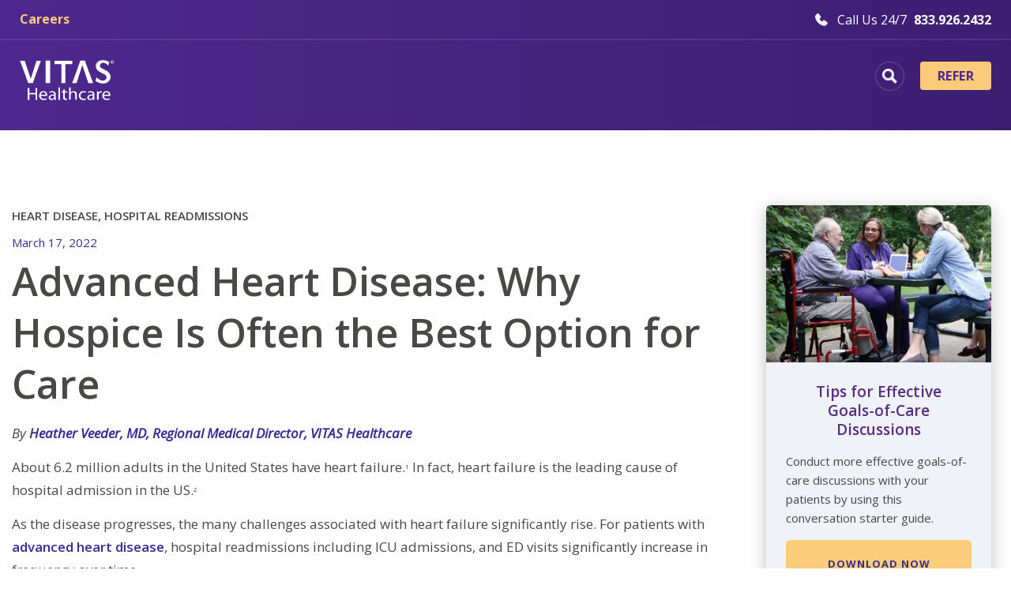

--- FILE ---
content_type: text/html; charset=utf-8
request_url: https://www.vitas.com/for-healthcare-professionals/making-the-rounds/2022/march/hospice-often-best-option-for-advanced-heart-disease
body_size: 22564
content:








<!doctype html>
<html class="whatinput-types-initial" lang="en" data-whatinput="initial" data-whatintent="mouse">
<head>
    <script>
        dataLayer = [];
    </script>
    <script src="https://c.evidon.com/dg/dg.js" companyId="4184"></script><!-- Google Tag Manager -->

<script>
    const excludedPagesListFromGTM =[
    '/family-and-caregiver-support/what-to-expect-from-hospice/what-to-expect-from-a-hospice-admissions-visit',
    '/help-center/patient-care',
    '/help-center/online-bill-pay',
    '/help-center/payment-information',
    '/help-center/downloadable-hospice-information',
    '/help-center/zoom-instructions',
    '/help-center/encrypted-email',
    '/help-center/health-information-exchange-participation',
    '/help-center/policy-for-the-medical-aid-in-dying-option-in-california',
    '/help-center/florida-visitation-policy',
    '/help-center/admissions-handout-request'
    ]

    if(!excludedPagesListFromGTM.includes(window.location.pathname)){
        (function(w,d,s,l,i){w[l]=w[l]||[];w[l].push({'gtm.start':
        new Date().getTime(),event:'gtm.js'});var f=d.getElementsByTagName(s)[0],
        j=d.createElement(s),dl=l!='dataLayer'?'&l='+l:'';j.async=true;j.src=
        'https://www.googletagmanager.com/gtm.js?id='+i+dl;f.parentNode.insertBefore(j,f);
        })(window,document,'script','dataLayer','GTM-WGZG9X7');
    }
</script>

<!-- Google Tag Manager --><!-- anti-flicker snippet (recommended)  -->
<style>.async-hide { opacity: 0 !important} </style>
<script>(function(a,s,y,n,c,h,i,d,e){s.className+=' '+y;h.start=1*new Date;
h.end=i=function(){s.className=s.className.replace(RegExp(' ?'+y),'')};
(a[n]=a[n]||[]).hide=h;setTimeout(function(){i();h.end=null},c);h.timeout=c;
})(window,document.documentElement,'async-hide','dataLayer',4000,
{'GTM-WGZG9X7':true});</script>
    
<meta charset="utf-8" />
<meta http-equiv="x-ua-compatible" content="ie=edge,chrome=1">
<meta name="viewport" content="width=device-width, initial-scale=1.0">

<!-- preloads -->
        <link rel="preload" as="script" href="/assets/js/news-details.js">

<link rel="preload" as="script" href="/assets/js/mp_linkcode.js">
<link rel="preload" as="style" href="https://cloud.typography.com/7585436/7703792/css/fonts.css">
<link rel="preload" as="style" href="https://pro.fontawesome.com/releases/v5.15.1/css/all.css" integrity="sha384-9ZfPnbegQSumzaE7mks2IYgHoayLtuto3AS6ieArECeaR8nCfliJVuLh/GaQ1gyM" crossorigin="anonymous">
<!-- preload in footer-->
<link rel="preload" as="script" href="https://esvitas.mpeasylink.com/mpel/mpel_chooser.js">
<!-- preloads in default.html-->
<link rel="preload" as="script" href="/sitecore%20modules/Web/ExperienceForms/scripts/jquery.validate.min.js">
<link rel="preload" as="script" href="/sitecore%20modules/Web/ExperienceForms/scripts/jquery.validate.unobtrusive.min.js">
<link rel="preload" as="script" href="/sitecore%20modules/Web/ExperienceForms/scripts/jquery.unobtrusive-ajax.min.js">
<link rel="preload" as="script" href="/sitecore%20modules/Web/ExperienceForms/scripts/form.validate.js">
<link rel="preload" as="script" href="/sitecore%20modules/Web/ExperienceForms/scripts/form.tracking.js">
<link rel="preload" as="script" href="/sitecore%20modules/Web/ExperienceForms/scripts/form.conditions.js">


<meta name="theme-color" content="#4E288E" />
<link rel="manifest" href="/vitas.webmanifest">
<script type="module">
    if ('serviceWorker' in navigator) {
        navigator.serviceWorker.register('/pwabuilder-sw.js')
            .then(function (registration) {
                console.log('Registration successful, scope is:', registration.scope);
            })
            .catch(function (error) {
                console.log('Service worker registration failed, error:', error);
            });
    }
</script>






<title>Advanced Cardiac Disease: Why Hospice May Be Best | VITAS Healthcare</title>

    <meta name="description" content="Heart failure is the leading cause of hospital admissions in the US. Learn how hospice care teams deliver compassionate care in an outpatient setting.">

<script type="application/ld+json">
    {
    "@context":"http://schema.org/",
    "@type":"WebSite",
    "name":"VITAS Healthcare",
    "url":"https://www.vitas.com",
    "potentialAction":
    {
    "@type":"SearchAction",
    "target":"https://www.vitas.com/search%20results/?query={search_term_string}",
    "query-input":"required name=search_term_string"
    }
    }
</script>





<script type="text/javascript">
  (function (f, b) { if (!b.__SV) { var e, g, i, h; window.mixpanel = b; b._i = []; b.init = function (e, f, c) { function g(a, d) { var b = d.split("."); 2 == b.length && ((a = a[b[0]]), (d = b[1])); a[d] = function () { a.push([d].concat(Array.prototype.slice.call(arguments, 0))); }; } var a = b; "undefined" !== typeof c ? (a = b[c] = []) : (c = "mixpanel"); a.people = a.people || []; a.toString = function (a) { var d = "mixpanel"; "mixpanel" !== c && (d += "." + c); a || (d += " (stub)"); return d; }; a.people.toString = function () { return a.toString(1) + ".people (stub)"; }; i = "disable time_event track track_pageview track_links track_forms track_with_groups add_group set_group remove_group register register_once alias unregister identify name_tag set_config reset opt_in_tracking opt_out_tracking has_opted_in_tracking has_opted_out_tracking clear_opt_in_out_tracking start_batch_senders people.set people.set_once people.unset people.increment people.append people.union people.track_charge people.clear_charges people.delete_user people.remove".split( " "); for (h = 0; h < i.length; h++) g(a, i[h]); var j = "set set_once union unset remove delete".split(" "); a.get_group = function () { function b(c) { d[c] = function () { call2_args = arguments; call2 = [c].concat(Array.prototype.slice.call(call2_args, 0)); a.push([e, call2]); }; } for ( var d = {}, e = ["get_group"].concat( Array.prototype.slice.call(arguments, 0)), c = 0; c < j.length; c++) b(j[c]); return d; }; b._i.push([e, f, c]); }; b.__SV = 1.2; e = f.createElement("script"); e.type = "text/javascript"; e.async = !0; e.src = "undefined" !== typeof MIXPANEL_CUSTOM_LIB_URL ? MIXPANEL_CUSTOM_LIB_URL : "file:" === f.location.protocol && "//cdn.mxpnl.com/libs/mixpanel-2-latest.min.js".match(/^\/\//) ? "https://cdn.mxpnl.com/libs/mixpanel-2-latest.min.js" : "//cdn.mxpnl.com/libs/mixpanel-2-latest.min.js"; g = f.getElementsByTagName("script")[0]; g.parentNode.insertBefore(e, g); } })(document, window.mixpanel || []);
    
    mixpanel.init("a7f4ff558d4fb9ca8e3f94cb94cdf089", {
      debug: false,
      track_pageview: true,
      persistence: "localStorage",
    });
</script>

<script type="application/ld+json">
    {
    "@context":"http://schema.org",
    "@type":"MedicalOrganization",
    "name":"VITAS Healthcare",
    "url":"https://www.vitas.com",
    "logo":"https://www.vitas.com/-/media/images/test/logovitaswhite.ashx",
    "sameAs":
    [
    "https://www.facebook.com/VITASHealthcare",
    "https://twitter.com/VITAS",
    "https://www.linkedin.com/company/vitas-healthcare/",
    "https://www.youtube.com/vitas"
    ]
    ,
    "contactPoint" : [
    {  "@type" : "ContactPoint",
    "telephone" : "+1-888-685-6185",
    "contactType" : "Customer Service"
    } , {
    "@type" : "ContactPoint",
    "telephone" : "+1-855-886-6589",
    "contactType" : "Referrals"
    } ] }
</script>
<script type="application/ld+json">
    {
    "@context":"http://schema.org/",
    "@type":"BreadcrumbList",
    "itemListElement":[
            {
                "@type":"ListItem",
                "position":"0",
                "item":{
                "@id":"https://www.vitas.com/for-healthcare-professionals",
                "name":"Hospice and Palliative Care Resources for Healthcare Professionals",
                "image":"https://www.vitas.com/-/media/images/social-cards/specific/for-healthcare-professionals-social-tbnl.jpg"
                }
                }
                ,
            {
                "@type":"ListItem",
                "position":"1",
                "item":{
                "@id":"https://www.vitas.com/for-healthcare-professionals/making-the-rounds",
                "name":"Making the Rounds: An End-of-Life Care Blog",
                "image":"https://www.vitas.com"
                }
                }
                ,
            {
                "@type":"ListItem",
                "position":"4",
                "item":{
                "@id":"https://www.vitas.com/for-healthcare-professionals/making-the-rounds/2022/march/hospice-often-best-option-for-advanced-heart-disease",
                "name":"Advanced Heart Disease: Why Hospice Is Often the Best Option for Care",
                "image":"https://www.vitas.com/-/media/images/social-cards/specific/advanced-cardiac-disease-and-healthcare-utilization-social-tbnl.jpeg"
                }
                }
    ]
    }
</script>


<!-- Facebook meta info - http://ogp.me/ -->


<meta property="og:title" content="Advanced Cardiac Disease: Why Hospice May Be Best">
<meta property="og:description" content="Healthcare utilization peaks at end of life for heart failure patients.">
<meta property="og:url" content="https://www.vitas.com/for-healthcare-professionals/making-the-rounds/2022/march/hospice-often-best-option-for-advanced-heart-disease">
<meta property="og:image" content="https://www.vitas.com/-/media/images/social-cards/specific/advanced-cardiac-disease-and-healthcare-utilization-social-tbnl.jpeg">
<meta property="og:image" content="">
<meta property="og:image" content="">
<meta property="og:video" content="" />

<!-- Twitter meta info - https://dev.twitter.com/cards/types/summary -->
<!-- URL must be whitelisted/validated for Twitter cards to work: https://cards-dev.twitter.com/validator -->
<meta name="twitter:card" content="summary"><!-- leave as-is -->
<meta name="twitter:site" content="@VITAS"><!-- replace w/Twitter handle for organization -->
<meta name="twitter:url" content="https://www.vitas.com/for-healthcare-professionals/making-the-rounds/2022/march/hospice-often-best-option-for-advanced-heart-disease">
<meta name="twitter:title" content="Advanced Cardiac Disease: Why Hospice May Be Best">
<meta name="twitter:description" content="Healthcare utilization peaks at end of life for heart failure patients.">
<meta name="twitter:image" content="https://www.vitas.com/-/media/images/social-cards/specific/advanced-cardiac-disease-and-healthcare-utilization-social-tbnl.jpeg"><!-- minimum size of 120px by 120px and must be less than 1MB in file size. -->
<!-- The page's canonical URL (absent of query strings, hash tags, etc.) -->

<link rel="canonical" href="https://www.vitas.com/for-healthcare-professionals/making-the-rounds/2022/march/hospice-often-best-option-for-advanced-heart-disease">
        <link rel="alternate" hreflang="x-default" href="https://www.vitas.com/for-healthcare-professionals/making-the-rounds/2022/march/hospice-often-best-option-for-advanced-heart-disease" />
        <link rel="alternate" hreflang="en-US" href="https://www.vitas.com/for-healthcare-professionals/making-the-rounds/2022/march/hospice-often-best-option-for-advanced-heart-disease" />
        <link rel="alternate" hreflang="es-US" href="https://espanol.vitas.com/for-healthcare-professionals/making-the-rounds/2022/march/hospice-often-best-option-for-advanced-heart-disease" />
        <link rel="alternate" hreflang="zh-US" href="https://zh.vitas.com/for-healthcare-professionals/making-the-rounds/2022/march/hospice-often-best-option-for-advanced-heart-disease" />
        <link rel="alternate" hreflang="tl-US" href="https://tl.vitas.com/for-healthcare-professionals/making-the-rounds/2022/march/hospice-often-best-option-for-advanced-heart-disease" />
        <link rel="alternate" hreflang="vi-US" href="https://vi.vitas.com/for-healthcare-professionals/making-the-rounds/2022/march/hospice-often-best-option-for-advanced-heart-disease" />

<!-- Place favicon.ico and apple-touch-icon.png in the root directory -->
<link rel="apple-touch-icon-precomposed" sizes="57x57" href="/assets/img/favicons/apple-touch-icon-57x57.png" />
<link rel="apple-touch-icon-precomposed" sizes="114x114" href="/assets/img/favicons/apple-touch-icon-114x114.png" />
<link rel="apple-touch-icon-precomposed" sizes="72x72" href="/assets/img/favicons/apple-touch-icon-72x72.png" />
<link rel="apple-touch-icon-precomposed" sizes="144x144" href="/assets/img/favicons/apple-touch-icon-144x144.png" />
<link rel="apple-touch-icon-precomposed" sizes="120x120" href="/assets/img/favicons/apple-touch-icon-120x120.png" />
<link rel="apple-touch-icon-precomposed" sizes="152x152" href="/assets/img/favicons/apple-touch-icon-152x152.png" />
<link rel="icon" type="image/png" href="/assets/img/favicons/favicon-32x32.png" sizes="32x32" />
<link rel="icon" type="image/png" href="/assets/img/favicons/favicon-16x16.png" sizes="16x16" />
<meta name="msapplication-TileColor" content="#FFFFFF" />
<meta name="msapplication-TileImage" content="/assets/img/favicons/mstile-144x144.png" />

<!--mp_linkcode_begins-->
<script src="/assets/js/mp_linkcode.js"></script>
<!--mp_linkcode_ends-->
<!--– mp_snippet_begins -->
<script>
    MP.UrlLang = 'mp_js_current_lang';
    MP.SrcUrl = decodeURIComponent('mp_js_orgin_url');
    MP.oSite = decodeURIComponent('mp_js_origin_baseUrl');
    MP.tSite = decodeURIComponent('mp_js_translated_baseUrl');
    MP.init();
    var mp_langLink = function () {
        var langlinks = document.querySelectorAll('.langLink');
        for (var i = 0; i < langlinks.length; i++) {
            langlinks.item(i).onclick = function () {
                MP.init();
                var lang = this.getAttribute('data-lang');
                var url = this.getAttribute('data-href');
                var tSite = MP.tSite.replace(/(https?:\/\/|\/?$)/g, '');
                url = url.replace(/(https?:\/\/|\/?$)/g, '');
                MP.switchLanguage(tSite.search(url) != -1 ? MP.oSite : url, lang, true);
                return false;
            }
        }
    };
    if (window.addEventListener) {
        window.addEventListener('load', mp_langLink, false);
    } else if (window.attachEvent) {
        window.attachEvent('onload', mp_langLink);
    }
</script>
<!--– mp_snippet_ends -->

<link rel="stylesheet" href="https://cdnjs.cloudflare.com/ajax/libs/font-awesome/6.4.2/css/all.min.css">
<script src="https://cdn.jsdelivr.net/npm/feather-icons/dist/feather.min.js"></script>
<script src="https://cdnjs.cloudflare.com/ajax/libs/lazysizes/5.3.0/lazysizes.min.js"></script>
<link rel="stylesheet" type="text/css" href="https://cloud.typography.com/7585436/7703792/css/fonts.css" />
<link rel="stylesheet" href="https://code.ionicframework.com/ionicons/2.0.1/css/ionicons.min.css">
<link rel="stylesheet" href="https://cdnjs.cloudflare.com/ajax/libs/ionicons/2.0.1/css/ionicons.min.css">
<link rel="stylesheet" href="https://cdnjs.cloudflare.com/ajax/libs/font-awesome/5.15.3/css/all.min.css">
<link rel="stylesheet" href="https://pro.fontawesome.com/releases/v5.15.1/css/all.css" integrity="sha384-9ZfPnbegQSumzaE7mks2IYgHoayLtuto3AS6ieArECeaR8nCfliJVuLh/GaQ1gyM" crossorigin="anonymous">

        <link rel="preload" as="style" href="/assets/css/newsdetails.css">
        <link rel="stylesheet" href="/assets/css/newsdetails.css">




    
<meta name="VIcurrentDateTime" content="638977100299019451" />
<meta name="VirtualFolder" content="/" />
<script type="text/javascript" src="/layouts/system/VisitorIdentification.js"></script>

    

    <link rel="preload" as="script" href="/sitecore%20modules/Web/ExperienceForms/scripts/jquery-3.4.1.min.js">
    <script src="/sitecore%20modules/Web/ExperienceForms/scripts/jquery-3.4.1.min.js"></script>

    <link rel="preload" as="script" href="/assets/js/GTMDataLayer.js">
    <script src="/assets/js/GTMDataLayer.js"></script>
</head>
<body class=" inner" data-sticky-container>
    <!-- Google Tag Manager (noscript) -->
<noscript><iframe src="https://www.googletagmanager.com/ns.html?id=GTM-WGZG9X7"
height="0" width="0" style="display:none;visibility:hidden"></iframe></noscript>
<!-- End Google Tag Manager (noscript) -->
    <header>
        <nav>
            <a href="#main" class="show-on-focus">Skip to main content</a>
            <a href="#nav" class="show-on-focus">Skip to navigation</a>
        </nav>

        <div class="top-bar sticky" data-topbar="" data-sticky="" data-margin-top="0" data-sticky-on="small">
            <div class="grid-container">
                <div class="nav-util">
                    
<div class="nav-util-left">
            <a href="https://ejrz.fa.us2.oraclecloud.com/hcmUI/CandidateExperience/en/sites/CX_5001/" class="mixpanel-career">
                <p>
                    Careers
                </p>
            </a>
    </div>
<div class="nav-util-right">
    <a href="tel:800.582.9533" class="nav-link">
        <span class="nav-util--phone"></span>
        <span class="icon-text">Call Us 24/7</span>
        <span class="nav-number">800.582.9533</span>
    </a>
</div>
                </div>
                <nav id="nav" class="nav-main top-bar-left">
                    <div data-responsive-toggle="nav-main-toggle" data-hide-for="large">
                        <button class="menu-icon js-nav-main-toggle" type="button" data-toggle="nav-main-toggle">Menu</button>
                    </div>
                    
<a href="/" class="logo">
    
    
    <img src="/-/media/images/ztest/homepage/logovitaswhite.svg?iar=0&amp;hash=C4DE1D0B5D046E573A7217A15297B0FB" alt="VITAS Logo" />
</a>

                    



<div class="menuu">
                <div class="menuu-content" data-content-id="menu-{C4028A4A-C06A-497C-8FC4-6F1B00DC0CEF}">
                    <div class="Heading-Locations-Container">
                        <p>Locations</p>
                        <div class="columns">
                                <p><a href="/locations-search/browse-location-category-sections/alabama">Alabama</a></p>
                                <p><a href="/locations-search/browse-location-category-sections/california">California</a></p>
                                <p><a href="/locations-search/browse-location-category-sections/connecticut">Connecticut</a></p>
                                <p><a href="/locations-search/browse-location-category-sections/delaware">Delaware</a></p>
                                <p><a href="/locations-search/browse-location-category-sections/florida-central">Florida Central</a></p>
                                <p><a href="/locations-search/browse-location-category-sections/florida-north">Florida North</a></p>
                                <p><a href="/locations-search/browse-location-category-sections/florida-south">Florida South</a></p>
                                <p><a href="/locations-search/browse-location-category-sections/all-florida-locations">All Florida Locations</a></p>
                                <p><a href="/locations-search/browse-location-category-sections/georgia">Georgia</a></p>
                                <p><a href="/locations-search/browse-location-category-sections/illinois">Illinois</a></p>
                                <p><a href="/locations-search/browse-location-category-sections/kansas">Kansas</a></p>
                                <p><a href="/locations-search/browse-location-category-sections/missouri">Missouri</a></p>
                                <p><a href="/locations-search/browse-location-category-sections/new-jersey">New Jersey</a></p>
                                <p><a href="/locations-search/browse-location-category-sections/ohio">Ohio</a></p>
                                <p><a href="/locations-search/browse-location-category-sections/pennsylvania">Pennsylvania</a></p>
                                <p><a href="/locations-search/browse-location-category-sections/texas">Texas</a></p>
                                <p><a href="/locations-search/browse-location-category-sections/virginia">Virginia</a></p>
                                <p><a href="/locations-search/browse-location-category-sections/wisconsin">Wisconsin</a></p>
                        </div>
                    </div>
                    <div class="Image-container">
                        <a href="/locations-search" class="view-all">
                            <div class="redirect-text">
                                View All Locations
                                <i class="fas fa-chevron-right arrow-icon"></i>
                            </div>
                            <img src="/-/media/images/ztest/navigation/locations.jpg" class="redirect-image" />
                        </a>
                    </div>
                </div>
                <div class="menuu-content" data-content-id="menu-{08C314DC-5054-41F4-99B7-9FB293D96BD2}">
                    <div class="Heading-Locations-Container">
                        <p>Hospice &amp; Palliative Services</p>
                        <div class="columns">
                                <p><a href="/hospice-and-palliative-care-basics/about-hospice-care">About Hospice Care</a></p>
                                <p><a href="/hospice-and-palliative-care-basics/about-palliative-care">About Palliative Care</a></p>
                                <p><a href="/hospice-and-palliative-care-basics/about-palliative-care/hospice-vs-palliative-care-whats-the-difference">Hospice and Palliative Care Differences</a></p>
                                <p><a href="/hospice-and-palliative-care-basics/about-hospice-care/the-4-levels-of-hospice-care">Levels of Hospice Care</a></p>
                                <p><a href="/care-services/hospice-care-at-home">Hospice Care at Home</a></p>
                                <p><a href="/care-services/inpatient-hospice-care">Inpatient Hospice Care</a></p>
                                <p><a href="/care-services/hospice-interdisciplinary-care-team">Hospice Interdisciplinary Care Team</a></p>
                                <p><a href="/care-services/personalized-care-plans-by-diagnosis">Personalized Care Plan By Condition</a></p>
                                <p><a href="/care-services/therapy-emotional-and-spiritual-care">Emotional and Spiritual Care</a></p>
                                <p><a href="/hospice-and-palliative-care-basics/hospice-faqs">Hospice FAQs</a></p>
                        </div>
                    </div>
                    <div class="Image-container">
                        <a href="/for-healthcare-professionals/access-downloadable-hospice-information" class="view-all">
                            <div class="redirect-text">
                                Download Hospice Information
                                <i class="fas fa-chevron-right arrow-icon"></i>
                            </div>
                            <img src="/-/media/images/ztest/navigation/hospice-and--palliative-services.jpg" class="redirect-image" />
                        </a>
                    </div>
                </div>
                <div class="menuu-content" data-content-id="menu-{E112F47E-E06A-436C-B009-CAD73CADFF6B}">
                    <div class="Heading-Locations-Container">
                        <p>Healthcare Professionals</p>
                        <div class="columns">
                                <p><a href="/referrals">Refer A Patient</a></p>
                                <p><a href="/lp/university-of-miami-fellowship">Hospice Fellowship Programs</a></p>
                                <p><a href="/for-healthcare-professionals/hospice-eligibility-guidelines">Hospice Eligibility Guidelines</a></p>
                                <p><a href="/for-healthcare-professionals/benefits-of-hospice-and-palliative-care">Benefits of Hospice And Palliative</a></p>
                                <p><a href="/for-healthcare-professionals/vitas-advantage">The VITAS Advantage</a></p>
                                <p><a href="/for-healthcare-professionals/medicare-hospice-benefit-and-physician-billing">Medicare Hospice Benefit</a></p>
                                <p><a href="/for-healthcare-professionals/partner-organizations">Partner Organizations</a></p>
                                <p><a href="/for-healthcare-professionals/education-and-training/earn-continuing-education-credits-for-training-in-end-of-life-care">Current CME &amp; CE Offerings</a></p>
                                <p><a href="/for-healthcare-professionals/making-the-rounds">Latest Research &amp; Commentary</a></p>
                        </div>
                    </div>
                    <div class="Image-container">
                        <a href="/for-healthcare-professionals/education-and-training/email-newsletters-for-healthcare-professionals" class="view-all">
                            <div class="redirect-text">
                                Sign Up For Our Newsletter
                                <i class="fas fa-chevron-right arrow-icon"></i>
                            </div>
                            <img src="/-/media/images/ztest/navigation/healthcare-professionals.jpg" class="redirect-image" />
                        </a>
                    </div>
                </div>
                <div class="menuu-content" data-content-id="menu-{6F749A31-5E1D-43A0-A647-59B202829794}">
                    <div class="Heading-Locations-Container">
                        <p>Family &amp; Caregivers</p>
                        <div class="columns">
                                <p><a href="/family-and-caregiver-support/caregiving/caregiver-support-groups">Caregiver Support</a></p>
                                <p><a href="/hospice-and-palliative-care-basics/when-is-it-time-for-hospice">When Is It Time For Hospice?</a></p>
                                <p><a href="/hospice-and-palliative-care-basics/end-of-life-care-planning">End Of Life Care Planning</a></p>
                                <p><a href="/family-and-caregiver-support/what-to-expect-from-hospice">What to Expect from Hospice</a></p>
                                <p><a href="/hospice-and-palliative-care-basics/paying-for-hospice">Paying For Hospice</a></p>
                                <p><a href="/family-and-caregiver-support/grief-and-bereavement">Grief And Bereavement</a></p>
                                <p><a href="/family-and-caregiver-support/vitas-stories">Patient Stories</a></p>
                                <p><a href="/for-healthcare-professionals/benefits-of-hospice-and-palliative-care/hospice-care-for-veterans">Veteran Care</a></p>
                                <p><a href="/family-and-caregiver-support/support-groups">Support Groups</a></p>
                        </div>
                    </div>
                    <div class="Image-container">
                        <a href="/share-your-experience" class="view-all">
                            <div class="redirect-text">
                                Share Your Experience
                                <i class="fas fa-chevron-right arrow-icon"></i>
                            </div>
                            <img src="/-/media/images/ztest/navigation/family-and-caregivers.webp" class="redirect-image" />
                        </a>
                    </div>
                </div>
    <ul id="nav-main-toggle" class="vertical large-horizontal menu" data-responsive-menu="drilldown large-dropdown" data-auto-height="true">
                <li data-icon class="nav-main__icon" data-target="menu-{C4028A4A-C06A-497C-8FC4-6F1B00DC0CEF}">
                    <button>
                        <a href="/locations-search">Locations</a>
                        <div class="icon"></div>
                    </button>
                </li>
                <li data-icon class="nav-main__icon" data-target="menu-{08C314DC-5054-41F4-99B7-9FB293D96BD2}">
                    <button>
                        <a href="/hospice-and-palliative-care-basics">Hospice &amp; Palliative Services</a>
                        <div class="icon"></div>
                    </button>
                </li>
                <li data-icon class="nav-main__icon" data-target="menu-{E112F47E-E06A-436C-B009-CAD73CADFF6B}">
                    <button>
                        <a href="/for-healthcare-professionals">Healthcare Professionals</a>
                        <div class="icon"></div>
                    </button>
                </li>
                <li data-icon class="nav-main__icon" data-target="menu-{6F749A31-5E1D-43A0-A647-59B202829794}">
                    <button>
                        <a href="/family-and-caregiver-support">Family &amp; Caregivers</a>
                        <div class="icon"></div>
                    </button>
                </li>
    </ul>
</div>
<div class="header_accordion-container">
    <div class="header_accordion-inner">
        <div class="search-mobile">
            <form class="input-group js-site-search-form">
                <div class="search-container">
                    <input name="searchInputMobile" class="input-group-field js-site-search-input"
                           placeholder="Search for Hospice FAQs, and more." type="text">
                    <button type="submit" class="search-button">
                        <i class="fas fa-search search-icon"></i>
                    </button>
                </div>
            </form>
        </div><!-- search-mobile -->

                <button class="header_accordion">
                    <a href="/locations-search">Locations</a>
                        <i class="arrow fas fa-chevron-down"></i>
                </button>
                    <div class="panel">
                            <p><a href="/locations-search/browse-location-category-sections/alabama">Alabama</a></p>
                            <p><a href="/locations-search/browse-location-category-sections/california">California</a></p>
                            <p><a href="/locations-search/browse-location-category-sections/connecticut">Connecticut</a></p>
                            <p><a href="/locations-search/browse-location-category-sections/delaware">Delaware</a></p>
                            <p><a href="/locations-search/browse-location-category-sections/florida-central">Florida Central</a></p>
                            <p><a href="/locations-search/browse-location-category-sections/florida-north">Florida North</a></p>
                            <p><a href="/locations-search/browse-location-category-sections/florida-south">Florida South</a></p>
                            <p><a href="/locations-search/browse-location-category-sections/all-florida-locations">All Florida Locations</a></p>
                            <p><a href="/locations-search/browse-location-category-sections/georgia">Georgia</a></p>
                            <p><a href="/locations-search/browse-location-category-sections/illinois">Illinois</a></p>
                            <p><a href="/locations-search/browse-location-category-sections/kansas">Kansas</a></p>
                            <p><a href="/locations-search/browse-location-category-sections/missouri">Missouri</a></p>
                            <p><a href="/locations-search/browse-location-category-sections/new-jersey">New Jersey</a></p>
                            <p><a href="/locations-search/browse-location-category-sections/ohio">Ohio</a></p>
                            <p><a href="/locations-search/browse-location-category-sections/pennsylvania">Pennsylvania</a></p>
                            <p><a href="/locations-search/browse-location-category-sections/texas">Texas</a></p>
                            <p><a href="/locations-search/browse-location-category-sections/virginia">Virginia</a></p>
                            <p><a href="/locations-search/browse-location-category-sections/wisconsin">Wisconsin</a></p>
                        <a href="/locations-search" class="view-all">
                            View All Locations <i class="fas fa-chevron-right arrow-icon"></i>
                        </a>
                    </div>
                <button class="header_accordion">
                    <a href="/hospice-and-palliative-care-basics">Hospice &amp; Palliative Services</a>
                        <i class="arrow fas fa-chevron-down"></i>
                </button>
                    <div class="panel">
                            <p><a href="/hospice-and-palliative-care-basics/about-hospice-care">About Hospice Care</a></p>
                            <p><a href="/hospice-and-palliative-care-basics/about-palliative-care">About Palliative Care</a></p>
                            <p><a href="/hospice-and-palliative-care-basics/about-palliative-care/hospice-vs-palliative-care-whats-the-difference">Hospice and Palliative Care Differences</a></p>
                            <p><a href="/hospice-and-palliative-care-basics/about-hospice-care/the-4-levels-of-hospice-care">Levels of Hospice Care</a></p>
                            <p><a href="/care-services/hospice-care-at-home">Hospice Care at Home</a></p>
                            <p><a href="/care-services/inpatient-hospice-care">Inpatient Hospice Care</a></p>
                            <p><a href="/care-services/hospice-interdisciplinary-care-team">Hospice Interdisciplinary Care Team</a></p>
                            <p><a href="/care-services/personalized-care-plans-by-diagnosis">Personalized Care Plan By Condition</a></p>
                            <p><a href="/care-services/therapy-emotional-and-spiritual-care">Emotional and Spiritual Care</a></p>
                            <p><a href="/hospice-and-palliative-care-basics/hospice-faqs">Hospice FAQs</a></p>
                        <a href="/for-healthcare-professionals/access-downloadable-hospice-information" class="view-all">
                            Download Hospice Information <i class="fas fa-chevron-right arrow-icon"></i>
                        </a>
                    </div>
                <button class="header_accordion">
                    <a href="/for-healthcare-professionals">Healthcare Professionals</a>
                        <i class="arrow fas fa-chevron-down"></i>
                </button>
                    <div class="panel">
                            <p><a href="/referrals">Refer A Patient</a></p>
                            <p><a href="/lp/university-of-miami-fellowship">Hospice Fellowship Programs</a></p>
                            <p><a href="/for-healthcare-professionals/hospice-eligibility-guidelines">Hospice Eligibility Guidelines</a></p>
                            <p><a href="/for-healthcare-professionals/benefits-of-hospice-and-palliative-care">Benefits of Hospice And Palliative</a></p>
                            <p><a href="/for-healthcare-professionals/vitas-advantage">The VITAS Advantage</a></p>
                            <p><a href="/for-healthcare-professionals/medicare-hospice-benefit-and-physician-billing">Medicare Hospice Benefit</a></p>
                            <p><a href="/for-healthcare-professionals/partner-organizations">Partner Organizations</a></p>
                            <p><a href="/for-healthcare-professionals/education-and-training/earn-continuing-education-credits-for-training-in-end-of-life-care">Current CME &amp; CE Offerings</a></p>
                            <p><a href="/for-healthcare-professionals/making-the-rounds">Latest Research &amp; Commentary</a></p>
                        <a href="/for-healthcare-professionals/education-and-training/email-newsletters-for-healthcare-professionals" class="view-all">
                            Sign Up For Our Newsletter <i class="fas fa-chevron-right arrow-icon"></i>
                        </a>
                    </div>
                <button class="header_accordion">
                    <a href="/family-and-caregiver-support">Family &amp; Caregivers</a>
                        <i class="arrow fas fa-chevron-down"></i>
                </button>
                    <div class="panel">
                            <p><a href="/family-and-caregiver-support/caregiving/caregiver-support-groups">Caregiver Support</a></p>
                            <p><a href="/hospice-and-palliative-care-basics/when-is-it-time-for-hospice">When Is It Time For Hospice?</a></p>
                            <p><a href="/hospice-and-palliative-care-basics/end-of-life-care-planning">End Of Life Care Planning</a></p>
                            <p><a href="/family-and-caregiver-support/what-to-expect-from-hospice">What to Expect from Hospice</a></p>
                            <p><a href="/hospice-and-palliative-care-basics/paying-for-hospice">Paying For Hospice</a></p>
                            <p><a href="/family-and-caregiver-support/grief-and-bereavement">Grief And Bereavement</a></p>
                            <p><a href="/family-and-caregiver-support/vitas-stories">Patient Stories</a></p>
                            <p><a href="/for-healthcare-professionals/benefits-of-hospice-and-palliative-care/hospice-care-for-veterans">Veteran Care</a></p>
                            <p><a href="/family-and-caregiver-support/support-groups">Support Groups</a></p>
                        <a href="/share-your-experience" class="view-all">
                            Share Your Experience <i class="fas fa-chevron-right arrow-icon"></i>
                        </a>
                    </div>
    </div>
</div>

<script>
    function beginAjaxCall() {
        if ($(".sitecore__referrals__form").length > 0) {
            animation = lottie.loadAnimation({
                container: document.getElementById('targetDiv'), // Required
                path: 'https://assets1.lottiefiles.com/packages/lf20_e93xfuhu.json',//assets/animation/lf30_editor_cvz9crpx.json', // Required
                renderer: 'svg', // Required
                loop: true, // Optional
                autoplay: false, // Optional
                name: "Hello World", // Name for future reference. Optional.
                rendererSettings: {
                    className: "lottieAnimation"
                }
            });
            $('.submit-button').hide();
            $('.targetDiv').show();
            animation.playSegments([0, 120], true);
        } else {
            console.log("beginAjaxCall");
        }
    }

    function completeAjaxCall() {

        if ($(".sitecore__referrals__form").length > 0) {
            $(".PatientsFirstName").val(localStorage.getItem("PatientsFirstName"));
            $(".PatientsLastName").val(localStorage.getItem("PatientsLastName"));
            $(".PatientsCurrentLocation").val(localStorage.getItem("PatientsCurrentLocation"));
            if (localStorage.getItem("PatientsCurrentLocation").toLowerCase() == "home") {
                $(".location-data, .zip-code, .zip-code>label,.zip-code>input").show();
                $(".ZipCode").val(localStorage.getItem("ZipCode"));
            }
            if (localStorage.getItem("PatientsCurrentLocation").toLowerCase() == "hospital/facility") {
                $(".location-data, .facility-name, .facility-name > label, .facility-name > input, .facility-city, .facility-city > label, facility-city > input").show();
                $(".FacilityName").val(localStorage.getItem("FacilityName"));
                $(".FacilityCityState").val(localStorage.getItem("FacilityCityState"));
            }
            $(".YourFirstName").val(localStorage.getItem("YourFirstName"));
            $(".YourLastName").val(localStorage.getItem("YourLastName"));
            $(".YourEmailAddress").val(localStorage.getItem("YourEmailAddress"));
            $(".YourPhoneNumber").val(localStorage.getItem("YourPhoneNumber"));
            $(".referral-type").val(localStorage.getItem("referral-type"));

            if ($(".referral-type").val().toLowerCase() == "a healthcare professional") {
                $(".referrer-data, .referrer-data div, .referrer-data div>label,input").show();
                $(".ReferrersFirstName").val(localStorage.getItem("ReferrersFirstName"));
                $(".ReferrersLastName").val(localStorage.getItem("ReferrersLastName"));
                $(".ReferrersEmailAddress").val(localStorage.getItem("ReferrersEmailAddress"));
                $(".ReferrersPhoneNumber").val(localStorage.getItem("ReferrersPhoneNumber"));
            }
            $('.sitecore__referrals__form input, .sitecore__referrals__form select').prop('disabled', true);
            $('.submit-button').hide();
            if ($(".validation-summary-errors").length > 0) {
                $(".confirmationid-section").hide();
                $(".failure-section").show();
                $(".failure-section-works").show();
                $(".referrals__form-inputs").hide();
                $(".referrals_relative_cta").hide();
                $(".relationship").hide();
                $(".referrals__container").hide();
                $(".button_referral").on('click', function () {
                    window.location.reload();
                });
            }
            else {
                $(".confirmationid-section").show();
                $(".failure-section").hide();
                $(".referrals__form-inputs").hide();
                $(".referrals_relative_cta").hide();
                $(".confirmation_cta").show();
                $(".relationship").hide();

            }
        } else if ($(".feedback-form").length > 0) {
            resetFeedbackForm();
        } else {
            console.log("completeAjaxCall");
        }

        if ($(".footer-form").length > 0) {
            $(".footer-thankyou-modal").show();
        }
    }

    // Resetting Career Feedback form after ajaxComplete.
    function resetFeedbackForm() {
        $(".feedback-form").find('input:text, input[type=email], textarea').each(function () {
            if ($(this).val() !== '') {
                $(this).val('');
            }
        })
    }
    document.addEventListener("DOMContentLoaded", function () {
        const referralTypeElements = document.querySelectorAll('.referral-type');
        const warningMessage = document.getElementById('warningMessage');

        function handleChange() {
            handleSelectorChange();
            referralTypeElements.forEach(function (el) {
                if (el.value.trim() !== "") {
                    warningMessage.style.display = 'none';
                    el.style.border = '';
                }
            });
        }

        referralTypeElements.forEach(function (element) {
            element.addEventListener('click', handleSelectorChange);
            element.addEventListener('input', handleChange);
            element.addEventListener('change', handleChange);
        });

        handleSelectorChange(); // Initial call
    });

    function handleSelectorChange() {
        var selector = document.querySelector('.referral-type');
        var firstNameInput = document.querySelector('.PatientsFirstName');
        var lastNameInput = document.querySelector('.PatientsLastName');
        var referrerFirstName = document.querySelector('.ReferrersFirstName');
        var referrerLastName = document.querySelector('.ReferrersLastName');
        var referrerPhoneNumber = document.querySelector('.ReferrersPhoneNumber');
        var referrerEmail = document.querySelector('.ReferrersEmailAddress');
        var patientLocation = document.querySelector('.PatientsCurrentLocation');

        firstNameInput.readOnly = true;
        lastNameInput.readOnly = true;
        referrerFirstName.readOnly = true;
        referrerLastName.readOnly = true;
        referrerPhoneNumber.readOnly = true;
        referrerEmail.readOnly = true;

        if (selector.value.trim().toLowerCase() !== "") {
            firstNameInput.readOnly = false;
            lastNameInput.readOnly = false;
            referrerFirstName.readOnly = false;
            referrerLastName.readOnly = false;
            referrerPhoneNumber.readOnly = false;
            referrerEmail.readOnly = false;

        }

        if (selector.value.trim() === "") {
            patientLocation.style.cursor = 'not-allowed';
        } else {
            patientLocation.style.cursor = 'auto';
        }

        var warningMessage = document.getElementById('warningMessage');

        function handleInputFocus(inputElement, warningElement) {
            inputElement.addEventListener('focus', function () {
                if (selector.value == "") {
                    warningElement.style.display = 'block';
                    selector.style.border = '2px solid #E64E30';

                    window.scrollTo({
                        top: 250,
                        behavior: 'smooth'
                    });
                }

            });

            inputElement.addEventListener('blur', function () {
                warningElement.style.display = 'none';
                selector.style.border = '';

            });
        }

        handleInputFocus(firstNameInput, warningMessage);
        handleInputFocus(lastNameInput, warningMessage);
        handleInputFocus(referrerFirstName, warningMessage);
        handleInputFocus(referrerLastName, warningMessage);
        handleInputFocus(referrerPhoneNumber, warningMessage);
        handleInputFocus(referrerEmail, warningMessage);
        handleInputFocus(patientLocation, warningMessage);

        patientLocation.addEventListener('mousedown', function (e) {
            const isEmpty = selector.value.trim() === "";

            if (isEmpty) {
                e.preventDefault(); // Prevent dropdown from opening
                warningMessage.style.display = 'block';
                selector.style.border = '2px solid #E64E30';

                window.scrollTo({
                    top: 250,
                    behavior: 'smooth'
                });
            } else {
                warningMessage.style.display = 'none';
                selector.style.border = '';
            }
        });
    }
</script>

                    <button class="button" data-open="header-search" aria-controls="header-search" aria-haspopup="true" tabindex="0">Search for Hospice FAQs, job opportunities, and more.</button>
<a class="button small hollow" href="/referrals">REFER</a>

<div class="reveal reveal--search" id="header-search" data-reveal="" role="dialog" aria-hidden="true">
    <div class="reveal__inner">
        <label class="h3" for="searchInput">Search VITAS Healthcare</label>
        <form class="input-group js-site-search-form">
            <input name="searchInput" class="input-group-field js-site-search-input" placeholder="Search for Hospice FAQs, job opportunities, and more." type="text" autofocus>
            <button class="submit-btn">SUBMIT</button>
        </form><!-- input-group -->
        <div class="tag-cloud">
            				<a href="https://ejrz.fa.us2.oraclecloud.com/hcmUI/CandidateExperience/en/sites/CX_5001/jobs" class="tag">Search All Careers</a>
				<a href="/volunteer" class="tag">Volunteer</a>
				<a href="/for-healthcare-professionals/education-and-training/earn-continuing-education-credits-for-training-in-end-of-life-care" class="tag">Webinars</a>
				<a href="https://ejrz.fa.us2.oraclecloud.com/hcmUI/CandidateExperience/en/sites/CX_5001/pages/81097" class="tag">Nursing Jobs</a>
				<a href="/locations-search" class="tag">Locations</a>
				<a href="/hospice-and-palliative-care-basics/when-is-it-time-for-hospice/is-it-time-for-hospice-3-questions-to-ask-yourself" class="tag">Hospice Eligibility</a>
				<a href="https://ejrz.fa.us2.oraclecloud.com/hcmUI/CandidateExperience/en/sites/CX_5001/jobs?keyword=aide&amp;mode=location" class="tag">Hospice Aide Jobs</a>
				<a href="https://ejrz.fa.us2.oraclecloud.com/hcmUI/CandidateExperience/en/sites/CX_5001/jobs?keyword=entry+level&amp;mode=location" class="tag">Entry-Level Positions</a>
				<a href="https://ejrz.fa.us2.oraclecloud.com/hcmUI/CandidateExperience/en/sites/CX_5001/pages/80097" class="tag">Physician Careers</a>

        </div>
    </div>
</div>

                </nav>
            </div><!-- grid-container -->
            <div class="top-bar-line"></div>
        </div>
        <!--Hide the the tag containing the careers page link -->
            <input type="hidden" id="careers-page-link" name="careers-page-link" value=>
    </header>

    <main id="main" class="l-main">

        



<div class="hero-image-component"></div>


<div class="l-content-main">
    <div class="l-content l-content--w-secondary-sidebar">
        <div class="content-section content-section--ms">
            <div class="rtf">
                <span class="meta--category">Heart Disease, Hospital Readmissions</span>
                <div class="rtf__item-meta-wrap date__blog-detail">
                    <span class="rtf__item-meta">March 17, 2022</span>
                </div>
                <h1>Advanced Heart Disease: Why Hospice Is Often the Best Option for Care</h1>
                

<div class="rtf u-cf"><article itemprop="blogPost" itemtype="https://schema.org/BlogPosting">
<meta itemprop="mainEntityOfPage" content="https://www.vitas.com/for-healthcare-professionals/making-the-rounds/2022/march/hospice-often-best-option-for-advanced-heart-disease" />
<meta itemprop="name headline" content="Advanced Heart Disease: Why Hospice Is Often the Best Option for Care" />
<meta itemprop="description" content="Healthcare utilization peaks at end of life for heart failure patients. Many of the medical interventions provided in the hospital can be delivered via hospice care in an outpatient setting of the patient’s choice." />
<div itemprop="articleBody">
<span itemprop="publisher" itemtype="https://schema.org/Organization">
<meta itemprop="name" content="VITAS Healthcare" />
<span itemprop="logo" itemtype="https://schema.org/ImageObject">
<meta itemprop="url" content="https://www.vitas.com//-/media/images/homepage/vitashealthcarelogo500color.png" />
</span>
</span>
<meta itemprop="datePublished" content="2022-03-17" />
<meta itemprop="dateModified" content="2022-03-17" />
<p> <em>By
<span itemprop="author" itemtype="https://schema.org/Person">
<a rel="author" itemprop="url" href="https://www.vitas.com/about-us/newsroom/vitas-promotes-heather-veeder-md-to-regional-medical-director-for-central-states" title="View author biography">
<span itemprop="name">Heather Veeder</span>, <span itemprop="honorificSuffix">MD</span>,  <span itemprop="jobtitle">Regional Medical Director</span>, <span itemprop="worksFor">VITAS Healthcare</span></a></span></em></p>
<p>About 6.2 million adults in the United States have heart failure.<sup>1</sup> In fact, heart failure is the leading cause of hospital admission in the US.<sup>2</sup></p>
<p>As the disease progresses, the many challenges associated with heart failure significantly rise. For patients with <a href="/for-healthcare-professionals/hospice-eligibility-guidelines/heart-disease">advanced heart disease</a>, hospital readmissions including ICU admissions, and ED visits significantly increase in frequency over time.</p>
<p>Additionally, the disease and its complications exact a heavy emotional toll on the patient. With a patient continually concerned about when their next cardiac event will occur, they wonder when they will have to return to the hospital. Their anxiety may increase as they question what care options they have left.</p>
<p>Families and caregivers are also affected, with poorer health outcomes, financial challenges, and social isolation.</p>
<h2>Clinical Care Options for Advanced Heart Disease Patients</h2>
<p>When ongoing cardiac treatments are no longer effective, when worsening symptoms no longer respond, or when patients decide side effects, pain, and other symptoms are no longer tolerable, hospice may be the best option.</p>
<p>Many of the medical interventions provided in the hospital can be delivered via <a href="/for-healthcare-professionals/your-patient-can-be-home-with-hospice-care">hospice care in an outpatient setting</a>&nbsp;of the patient&rsquo;s choice.</p>
<p>As Dunlay, et al.,<sup>3</sup> discovered, healthcare utilization peaks at end of life for heart failure patients. Hospice care can support <a href="/for-healthcare-professionals/vitas-advantage/high-acuity-care">high-acuity patients</a>&nbsp;with <a href="/for-healthcare-professionals/vitas-advantage/complex-modalities">complex modalities</a>&nbsp;while delivering coordinated clinical and psychosocial care from a team of experts.</p>
<h2>Hospice Care Reduces Unnecessary Hospital Readmission</h2>
<p>Research demonstrates that patients with heart failure in hospice care have fewer emergency department visits and hospital readmissions.<sup></sup> In the population studied by Yim, et al.,<sup>4</sup> hospice enrollment in heart patients was associated with:</p>
<ul>
    <li>Earlier referral to hospice has been demonstrated to improve the quality of end-of-life care received by patients and their families<sup>4</sup></li>
    <li>Among patients discharged alive after hospitalization because of acute decompensated heart failure, referral to hospice was associated with a 5% 30-day readmission rate, versus a 41% readmission rate for hospice-eligible patients not referred to hospice.<sup>5</sup></li>
    <li>Patients who received early hospice care were <a href="/for-healthcare-professionals/making-the-rounds/2021/august/the-case-for-timely-referral-to-hospice">10x less likely to be admitted to the hospital</a>&nbsp;during their final month of life than their non-hospice peers.<sup>6</sup></li>
</ul>
<p>If your advanced heart disease patients are experiencing declining function without the possibility of curative treatment, <a href="/for-healthcare-professionals/hospice-eligibility-guidelines/heart-disease">they may be eligible for hospice</a>. With hospice, we titrate the level of care based on the patient&rsquo;s needs, thereby preventing unnecessary ED visits and hospital readmissions.</p>
<h2>Assessing Hospice Eligibility for Heart Failure Patients</h2>
<p>Hospice services are available to advanced cardiac disease patients with the following:</p>
<ul>
    <li>NYHA Class III or IV heart disease&nbsp;<br />
    <ul>
        <li>Symptoms at rest or with minimal exertion</li>
        <li>If physical activity is undertaken, symptoms worsen</li>
        <li>Inability or carry out physical activity without symptoms&nbsp;</li>
        <li>Optimally or maximally treated for heart failure and have no available surgical options</li>
    </ul>
    </li>
    <li>Despite optimized treatment therapies, continue to exhibit signs and symptoms such as fatigue, dyspnea, and/or angina at rest or with minimal exertion</li>
    <li>Experience recurrent heart failure (HF) exacerbations</li>
    <li>Experience frequent ED visits/hospitalizations</li>
</ul>
<h2>
Ending the Hospital Readmission Cycle</h2>
<p>Hospice care can be the key to ending the hospital readmission cycle when cardiac disease reaches the advanced stages. As physicians consider a comprehensive care plan for their patients, the interdisciplinary teams in <a href="/for-healthcare-professionals/benefits-of-hospice-and-palliative-care/pain-management">hospice can manage pain and symptoms</a>&nbsp;while also serving the patient&rsquo;s needs for social, emotional, and spiritual support.</p>
<p>Patients depend on your medical expertise, experience, and guidance. Help them understand their care options as they make one of the most important healthcare decisions they will ever make. If they are hospice-eligible and choose hospice care, partner with a hospice provider that has a proven record of delivering the highest-quality clinical, spiritual, and emotional services.</p>
<p style="font-size:smaller;"><em><strong>Sources</strong></em></p>
<p style="font-size:smaller;"><em><sup>1</sup>CDC. (2020, September 8). Heart Failure. Centers for Disease Control and Prevention. https://www.cdc.gov/heartdisease/heart_failure.htm</em></p>
<p style="font-size:smaller;"><em><sup>2</sup>Kheirbek, et al. &ldquo;Discharge hospice referral and lower 30-day all-cause readmission in Medicare beneficiaries hospitalized for heart failure.&rdquo; Circulation: Heart Failure 8.4 (2015): 733-740.</em></p>
<p style="font-size:smaller;"><em><sup>3</sup>Dunlay, et al. &ldquo;Care in the last year of life for community patients with heart failure.&rdquo; Circulation: Heart Failure 8.3 (2015): 489-496</em></p>
<p style="font-size:smaller;"><em><sup>4</sup>Yim, et al. &ldquo;Hospice enrollment in patients with advanced heart failure decreases acute medical service utilization.&rdquo; Circulation: Heart Failure 10.3 (2017): e003335.</em></p>
<p style="font-size:smaller;"><em><sup>5</sup>Kheirbek, et al. &ldquo;Discharge hospice referral and lower 30-day all-cause readmission in Medicare beneficiaries hospitalized for heart failure.&rdquo; Circulation: Heart Failure 8.4 (2015): 733-740</em></p>
<p style="font-size:smaller;"><em><sup>6</sup>Trella Health (2020). Quantifying Hospice&rsquo;s End-of-Life Impact. Available at: https://www.trellahealth.com/portfolio_page/quantifying-hospices-end-of-life-impact/</em></p>
</div>
</article></div>
            </div>
        </div>

        <section class="content-section journey-boxes">
            <div class="content-section__inner">
                     

        <div class="journey-box journey-box--img">
            <a href="/vitas-mobile-app">
                <img src="/-/media/images/ctas-main-features-journey-squares-and-flexible-features/redesigned-vitas-app-js.jpg?h=317&amp;iar=0&amp;w=400&amp;hash=D6E53416EC64281D25962D659CE98393" alt="A person uses the VITAS app on a smartphone" width="400" height="317" />
                <span class="journey-box__title">Secure Hospice Referrals with the VITAS App</span>
            </a>
        </div>
     

        <div class="journey-box journey-box--img">
            <a href="/for-healthcare-professionals/vitas-advantage">
                <img src="/-/media/images/ctas-main-features-journey-squares-and-flexible-features/vitas-advantage-js.jpg?h=317&amp;iar=0&amp;w=400&amp;hash=7D2F313FF8EBBB4B841157ED9D03FF94" alt="A woman sits at her husband&#39;s bedside as he rests while using supplemental oxygen" width="400" height="317" />
                <span class="journey-box__title">Solutions for Complex, High-Acuity Patient Care</span>
            </a>
        </div>

            </div>
        </section>
        

        <section class="content-section">
            <div class="content-section__inner">
                
            </div>
        </section>
    </div>

    <div class="l-sidebar l-sidebar--secondary">
        


<div class="portlet">
    <img src="/-/media/images/ctas-main-features-journey-squares-and-flexible-features/hospice-career-insights-main-feature.jpg?h=230&amp;iar=0&amp;w=330&amp;hash=D273B6A6A0B7712C3B6CBAC23D6655A5" alt="A VITAS care team member sits at an outdoor picnic table with a patient and his daughter" width="330" height="230" />
    <div class="portlet__inner">
        <h3 class="portlet__title">Tips for Effective Goals-of-Care Discussions</h3>
        <p>Conduct more effective goals-of-care discussions with your patients by using this conversation starter guide.</p>

                    <a href="/-/media/files/pdfs/crm-sales-materials/goals-of-care-discussions-and-spikes-flyer.pdf" class="button">Download Now</a>
                    <a href="/for-healthcare-professionals/education-and-training/email-newsletters-for-healthcare-professionals" class="button secondary">Clinicians: Receive Our Newsletters</a>

    </div>
</div>
    </div>
</div>


    </main>
    <section class="footer-bar">
    <div class="grid-container">
        <h3>We’re Here For You 24/7</h3>
        <p>Our hospice care experts are available 24/7 to help answer questions, provide support, and make sure all of your needs are met.</p>
        <div class="footer-bar__icons">
            <a class="link-icon icon-phone" href="tel:800.582.9533">800.582.9533</a>
            <a class="link-icon icon-question" href="/frequently-asked-questions">Frequently Asked Questions</a>
        </div>
    </div><!-- grid-container -->
</section>

    <form action="/formbuilder?sc_site=VITAS.Website&amp;fxb.FormItemId=983456bb-6f2c-44a1-a4f6-d4d0881f205d&amp;fxb.HtmlPrefix=fxb.771bbcea-2af5-4cc7-96c1-20efd6896247" data-ajax="true" data-ajax-begin="beginAjaxCall" data-ajax-complete="completeAjaxCall" data-ajax-method="Post" data-ajax-mode="replace-with" data-ajax-success="
jQuery.validator.unobtrusive.parse(&#39;#fxb_771bbcea-2af5-4cc7-96c1-20efd6896247_983456bb-6f2c-44a1-a4f6-d4d0881f205d&#39;);
jQuery.fxbFormTracker.texts=jQuery.fxbFormTracker.texts||{};
jQuery.fxbFormTracker.texts.expiredWebSession=&#39;Your session has expired. Please refresh this page.&#39;;
jQuery.fxbFormTracker.parse(&#39;#fxb_771bbcea-2af5-4cc7-96c1-20efd6896247_983456bb-6f2c-44a1-a4f6-d4d0881f205d&#39;);
jQuery.fxbConditions.parse(&#39;#fxb_771bbcea-2af5-4cc7-96c1-20efd6896247_983456bb-6f2c-44a1-a4f6-d4d0881f205d&#39;)" data-ajax-update="#fxb_771bbcea-2af5-4cc7-96c1-20efd6896247_983456bb-6f2c-44a1-a4f6-d4d0881f205d" data-sc-fxb="983456bb-6f2c-44a1-a4f6-d4d0881f205d" enctype="multipart/form-data" id="fxb_771bbcea-2af5-4cc7-96c1-20efd6896247_983456bb-6f2c-44a1-a4f6-d4d0881f205d" method="post"><input id="fxb_771bbcea-2af5-4cc7-96c1-20efd6896247_FormSessionId" name="fxb.771bbcea-2af5-4cc7-96c1-20efd6896247.FormSessionId" type="hidden" value="7bc4e7cd-9d70-47e6-86e2-edac00279641" /><input id="fxb_771bbcea-2af5-4cc7-96c1-20efd6896247_IsSessionExpired" name="fxb.771bbcea-2af5-4cc7-96c1-20efd6896247.IsSessionExpired" type="hidden" value="0" /><input name="__RequestVerificationToken" type="hidden" value="j364XyRoxXGLKNUFw9XcjjnsjDGbfWiBHbVcchODNpGOmZyTXCHVyiSNg0YYwjtnCeLlttHkOJS3INg8tbV9MtCkaIR7IXLip0mrPLCce7w1" /><input id="fxb_771bbcea-2af5-4cc7-96c1-20efd6896247_FormItemId" name="fxb.771bbcea-2af5-4cc7-96c1-20efd6896247.FormItemId" type="hidden" value="983456bb-6f2c-44a1-a4f6-d4d0881f205d" /><input id="fxb_771bbcea-2af5-4cc7-96c1-20efd6896247_PageItemId" name="fxb.771bbcea-2af5-4cc7-96c1-20efd6896247.PageItemId" type="hidden" value="b4e8db81-97fe-41e9-bff7-3e8d68f63880" />
<div data-sc-field-key="35EBB19D6A6F4B3E8C895BED7E3CBDD9" class="form_max-content-section">
    <div data-sc-field-key="6E1A0DD7754D4BBD801A57F02FEECA18" class="clinicians_form">
    <h3 data-sc-field-key="0A4AA091E947447FBDE3C672AA30578E" class="">CLINICIANS: SIGN UP FOR OUR EMAILS</h3><p data-sc-field-key="BED6F2F6D4C04F53AEFA0C8E2589B135" class="">Join our email list for webinars, hospice care news &amp; more.</p><div data-sc-field-key="566CC2F82FC84E2A93AC6776643DAA10" class="clinician_input">
    <input id="fxb_771bbcea-2af5-4cc7-96c1-20efd6896247_Fields_Index_94b1a592-5e39-4df8-bb78-f2b743879351" name="fxb.771bbcea-2af5-4cc7-96c1-20efd6896247.Fields.Index" type="hidden" value="94b1a592-5e39-4df8-bb78-f2b743879351" /><input id="fxb_771bbcea-2af5-4cc7-96c1-20efd6896247_Fields_94b1a592-5e39-4df8-bb78-f2b743879351__ItemId" name="fxb.771bbcea-2af5-4cc7-96c1-20efd6896247.Fields[94b1a592-5e39-4df8-bb78-f2b743879351].ItemId" type="hidden" value="94b1a592-5e39-4df8-bb78-f2b743879351" /><label for="fxb_771bbcea-2af5-4cc7-96c1-20efd6896247_Fields_94b1a592-5e39-4df8-bb78-f2b743879351__Value" class=""></label>
<input id="fxb_771bbcea-2af5-4cc7-96c1-20efd6896247_Fields_94b1a592-5e39-4df8-bb78-f2b743879351__Value" name="fxb.771bbcea-2af5-4cc7-96c1-20efd6896247.Fields[94b1a592-5e39-4df8-bb78-f2b743879351].Value" class="" type="email" value="" maxlength="255" placeholder="Email address" data-sc-tracking="True" data-sc-field-name="Email" data-sc-field-key="2C95010641644448A2A7FF60E19B557B" data-val-required=" is required." data-val-regex=" contains an invalid email address." data-val-regex-pattern="^[A-Za-z0-9._%+-]+@[A-Za-z0-9.-]+\.[A-Za-z]{2,17}$" data-val="true"/>
<span class="field-validation-valid" data-valmsg-for="fxb.771bbcea-2af5-4cc7-96c1-20efd6896247.Fields[94b1a592-5e39-4df8-bb78-f2b743879351].Value" data-valmsg-replace="true"></span>

<input value="Subscribe" type="submit" class="clinicians_form_button" name="fxb.771bbcea-2af5-4cc7-96c1-20efd6896247.08155f6a-0b7a-4808-a324-eb316ee92b5f" data-sc-field-key="6A7A7BE417FD4C76A175D906AA36F5B9" />
<input name="fxb.771bbcea-2af5-4cc7-96c1-20efd6896247.NavigationButtons" type="hidden" value="08155f6a-0b7a-4808-a324-eb316ee92b5f" />
<input id="fxb_771bbcea-2af5-4cc7-96c1-20efd6896247_08155f6a-0b7a-4808-a324-eb316ee92b5f" name="fxb.771bbcea-2af5-4cc7-96c1-20efd6896247.08155f6a-0b7a-4808-a324-eb316ee92b5f" type="hidden" value="1" />
</div>

</div>

</div>
        <input type="hidden" data-sc-fxb-condition value='{
  "fieldConditions": [
    {
      "matchType": "any",
      "conditions": [
        {
          "fieldId": "2C95010641644448A2A7FF60E19B557B",
          "operator": "is equal to",
          "value": ""
        }
      ],
      "actions": [
        {
          "fieldId": "6A7A7BE417FD4C76A175D906AA36F5B9",
          "actionType": "disable",
          "value": null
        }
      ]
    }
  ]
}'/>
</form>


    


<footer id="footer" class="l-footer">

    <div class="grid-container">
        <div class="footer_first_div">
            <div class="footer_first_div_inner">
                <div class="footer_first_div_inner_part">  </div>
                <div class="footer_first_div_inner_part">
                    <ul class="social-links">
                            <li>
                                <a href="https://www.linkedin.com/company/vitas-healthcare" target=_blank>
                                    <span class="icon-container">
                                        <span class="regular-icon"><img src="/-/media/images/footer/linkedin100.png?h=30&amp;iar=0&amp;w=30&amp;hash=14911E26AF516CBC8ACD50934F0E1201" alt="VITAS LinkedIn" width="30" height="30" /></span>
                                        <span class="hover-icon"><img src="/-/media/images/footer/linkhover.png?h=30&amp;iar=0&amp;w=30&amp;hash=38CF246DA5E6C7CD15E02995B7E433C2" alt="" width="30" height="30" /></span>
                                    </span>
                                </a>
                            </li>
                            <li>
                                <a href="https://www.facebook.com/VITASHealthcare" target=_blank>
                                    <span class="icon-container">
                                        <span class="regular-icon"><img src="/-/media/images/footer/facebooklogowhite100.png?h=30&amp;iar=0&amp;w=30&amp;hash=6455B0FE0911DC7F53EEEFBD5069BE00" alt="VITAS Facebook" width="30" height="30" /></span>
                                        <span class="hover-icon"><img src="/-/media/images/footer/facebookhover.png?h=30&amp;iar=0&amp;w=30&amp;hash=936ACB1BCF32F8A2F5D8A09BFA63ACD4" alt="" width="30" height="30" /></span>
                                    </span>
                                </a>
                            </li>
                            <li>
                                <a href="https://www.instagram.com/vitashospice" target=_blank>
                                    <span class="icon-container">
                                        <span class="regular-icon"><img src="/-/media/images/footer/instagram100whitelogo.png?h=30&amp;iar=0&amp;w=30&amp;hash=53BFA9F1B789D5BED30A3E9845B14167" alt="VITAS Instagram" width="30" height="30" /></span>
                                        <span class="hover-icon"><img src="/-/media/images/footer/instahover.png?h=30&amp;iar=0&amp;w=30&amp;hash=8DF9F3F8322AD80FD0FA34CB0A09F4C3" alt="" width="30" height="30" /></span>
                                    </span>
                                </a>
                            </li>
                    </ul>
                </div>
            </div>
            <div class="footer_second_div">
                <div class="footer_second_div_upper">
<p>Download the VITAS app today!</p>
<img alt="" src="/-/media/images/footer/vitas.png" style="height:50px; width:52px;" />&nbsp;</div>
<div class="footer_second_div_lower">
<a href="https://apps.apple.com/us/app/vitas-healthcare/id587426132">
<img alt="" src="/-/media/images/footer/appstore.png" style="height:50px; width:150px;" />
</a>&nbsp;
<a href="https://play.google.com/store/apps/details?id=com.vitas&amp;hl=en_US&amp;">
<img alt="" src="/-/media/images/footer/playstore.png" style="height:50px; width:169px;" />
</a>&nbsp;
</div>
            </div>
        </div>
        <nav class="footer-nav">
            <ul class="vertical menu accordion-menu" data-submenu-toggle="true" data-multi-open="false">

                    <li>
                        <a href="/about-us">ABOUT VITAS&#174; HEALTHCARE</a>
                        <ul class="menu vertical nested">

                                        <li><a href="/locations-search">Locations and Service Areas</a></li>
                                        <li><a href="/volunteer">Volunteer with VITAS</a></li>
                                        <li><a href="/about-us/newsroom">Newsroom</a></li>
                                        <li><a href="/about-us/fast-facts">Fast Facts about VITAS</a></li>
                                        <li><a href="/help-center/florida-visitation-policy">Florida Visitation Policy</a></li>
                                        <li><a href="/help-center/privacy-and-disclaimers">Privacy and Disclaimers</a></li>
                                        <li><a href="/help-center/privacy-and-disclaimers/notice-of-non-discrimination">Notice of Non-Discrimination</a></li>
                                                            <li><a href="https://vitascommunityconnection.org" class="link-more">Donate</a></li>
                        </ul>
                    </li>
                    <li>
                        <a href="/care-services">VITAS&#174; CARE SERVICES</a>
                        <ul class="menu vertical nested">

                                        <li><a href="/care-services/hospice-care-at-home">Hospice Care at Home</a></li>
                                        <li><a href="/care-services/hospice-care-at-home/247-telecare-services">24/7 Telecare Services</a></li>
                                        <li><a href="/care-services/hospice-care-at-home/home-medical-equipment">Home Medical Equipment</a></li>
                                        <li><a href="/care-services/palliative-care">What is Palliative Care?</a></li>
                                        <li><a href="/care-services/personalized-care-plans-by-diagnosis">Personalized Care Plans By Condition</a></li>
                                        <li><a href="/care-services/hospice-interdisciplinary-care-team">Hospice Interdisciplinary Care Team</a></li>
                                        <li><a href="/care-services/therapy-emotional-and-spiritual-care">Emotional and Spiritual Care</a></li>
                                                            <li><a href="/care-services" class="link-more">All VITAS Services</a></li>
                        </ul>
                    </li>
                    <li>
                        <a href="/family-and-caregiver-support">FOR FAMILIES &amp; CAREGIVERS</a>
                        <ul class="menu vertical nested">

                                        <li><a href="/family-and-caregiver-support/caregiving">Caregiving</a></li>
                                        <li><a href="/family-and-caregiver-support/support-by-medical-condition">Support by Medical Condition</a></li>
                                        <li><a href="/family-and-caregiver-support/what-to-expect-from-hospice">What to Expect from Hospice</a></li>
                                        <li><a href="/family-and-caregiver-support/grief-and-bereavement">Grief and Bereavement</a></li>
                                        <li><a href="/family-and-caregiver-support/vitas-stories">Blog: VITAS Stories</a></li>
                                        <li><a href="/share-your-experience">Share Your Experience</a></li>
                                        <li><a href="/family-and-caregiver-support/grief-and-bereavement/memory-bears">Memory Bears</a></li>
                                                            <li><a href="/family-and-caregiver-support" class="link-more">More Family &amp; Caregiver Support</a></li>
                        </ul>
                    </li>
                    <li>
                        <a href="/for-healthcare-professionals">FOR HEALTHCARE PROFESSIONALS</a>
                        <ul class="menu vertical nested">

                                        <li><a href="/for-healthcare-professionals/hospice-eligibility-guidelines">Hospice Eligibility Guidelines</a></li>
                                        <li><a href="/for-healthcare-professionals/education-and-training/talking-to-your-patients-about-end-of-life">Talking to Your Patients About End of Life</a></li>
                                        <li><a href="/for-healthcare-professionals/education-and-training">Education and Training</a></li>
                                        <li><a href="/for-healthcare-professionals/partner-organizations">Partner Organizations</a></li>
                                        <li><a href="/for-healthcare-professionals/making-the-rounds">Blog: Making the Rounds</a></li>
                                                            <li><a href="/for-healthcare-professionals/education-and-training/email-newsletters-for-healthcare-professionals" class="link-more">Clinicians: Sign Up for Our Emails</a></li>
                        </ul>
                    </li>
            </ul>
        </nav><!-- .footer-nav -->
    </div>
    <div class="footer-form-wrapper"></div>
    <div class="grid-container">

        <div class="footer-nav-util">
            <ul class="footer-nav--languages">
                <li>
                    <!--mp_global_switch_begins-->
                     <a mporgnav class="user-locale" href="#" onclick="return chooser();
                    function chooser(){
                    var script=document.createElement('SCRIPT');
                    script.src='https://esvitas.mpeasylink.com/mpel/mpel_chooser.js';
                    document.body.appendChild(script);
                    window.scrollTo(0, 0);
                    return false;
                    }" title="Global Switch">Choose Language</a> 
                    <!--mp_global_switch_ends-->
                </li>
                        <li>
                            <a href="/help-center">Help Center</a>
                        </li>
                        <li>
                            <a href="/help-center/privacy-and-disclaimers/privacy-policy">Do Not Sell My Personal Information</a>
                        </li>
            </ul>
        </div><!-- .footer-nav -->

    </div>
</footer>

            <script src="/assets/js/news-details.js"></script>



    <!--mp_easylink_begins-->
    <script type="text/javascript" id="mpelid"
            src="//esvitas.mpeasylink.com/mpel/mpel.js" async></script>
    <!--mp_easylink_ends-->


    <script src="/sitecore%20modules/Web/ExperienceForms/scripts/jquery.validate.min.js"></script>
    <script src="/sitecore%20modules/Web/ExperienceForms/scripts/jquery.validate.unobtrusive.min.js"></script>
    <script src="/sitecore%20modules/Web/ExperienceForms/scripts/jquery.unobtrusive-ajax.min.js"></script>
    <script src="/sitecore%20modules/Web/ExperienceForms/scripts/form.validate.js"></script>
    <script src="/sitecore%20modules/Web/ExperienceForms/scripts/form.tracking.js"></script>
    <script src="/sitecore%20modules/Web/ExperienceForms/scripts/form.conditions.js"></script>

    

</body>
</html>


--- FILE ---
content_type: text/html;charset=utf-8
request_url: https://pnapi.invoca.net/1597/na.json
body_size: 226
content:
[{"requestId":"384824","status":"success","formattedNumber":"833-926-2432","countryCode":"1","nationalNumber":"8339262432","lifetimeInSeconds":300,"overflow":null,"surge":null,"invocaId":"i-4af45380-ca60-44ba-9ee2-586fb1dc8e98"},{"type":"settings","metrics":true}]

--- FILE ---
content_type: text/html;charset=utf-8
request_url: https://pnapi.invoca.net/1597/na.json
body_size: 226
content:
[{"requestId":"384824","status":"success","formattedNumber":"833-926-2432","countryCode":"1","nationalNumber":"8339262432","lifetimeInSeconds":300,"overflow":null,"surge":null,"invocaId":"i-4af45380-ca60-44ba-9ee2-586fb1dc8e98"},{"type":"settings","metrics":true}]

--- FILE ---
content_type: text/css
request_url: https://www.vitas.com/assets/css/newsdetails.css
body_size: 70371
content:
@charset "UTF-8";@import url(https://fonts.googleapis.com/css?family=Open+Sans:300,300i,400,400i,600,700);@import url(https://fonts.googleapis.com/css2?family=EB+Garamond:ital,wght@0,400;0,500;0,600;0,700;0,800;1,400;1,500;1,600;1,700;1,800&display=swap);body,html{width:100%}body{overflow-x:hidden}@media print{@page{margin:.5in .25in}*,:after,:before{background:0 0!important;color:#000!important;box-shadow:none!important;text-shadow:none!important}#main:before{content:url(/assets/img/logo-vitas-print.svg);display:block;margin-bottom:.25in}body{orphans:2;widows:2}body>:last-child{margin-bottom:0!important}.rtf a,.rtf a:visited{text-decoration:underline;word-wrap:break-word}blockquote,pre{-webkit-column-break-inside:avoid;break-inside:avoid}thead{display:table-header-group}.table,img,li,table,tr{-webkit-column-break-inside:avoid;break-inside:avoid}img{width:auto!important;max-width:100%!important}.content-list__item-text,.content-list__item-text .content-list__item-title,.explore-content__link,.faq__user-select-container span,.featured-article__title,.hp-hero__subtitle,.image-content-grid__item__snippet,.image-content-grid__item__title,.input-group-field,.journey-box--img .journey-box__title,.journey-box__title,.locations-grid__section-title,.related-events .related-events__item-title,.related-events .related-events__item-type,.search-hero .input-group-field,.search-results__header .h4,.search-results__header h3,.sye__help h4,.sye__social h4,.table,.text-content-grid__item__snippet,input,input[type=search],label,legend,ol,p,select,table,ul{font-family:sans-serif}select{border:1px solid #444!important}h2,h3,h4,h5,p{orphans:3;widows:3}h1,h2,h3,h4,h5{page-break-after:avoid}.rtf h1,h1{font-size:2.125rem!important}.rtf h2,h2{font-size:2rem!important;margin-top:20px}.rtf h3,h3{font-size:1.625rem!important}.rtf h4,h4{font-size:1.4375rem!important}.rtf h5,h5{font-size:1.3125rem!important}.rtf .rtf__quote{max-width:100%;width:100%}#footer,.faq__top-link,.featured-article:after,.featured-article:before,.featured-article__icon,.footer-bar .icon-email,.footer-bar .icon-phone:after,.icon-directions,.icon-phone:after,.icon-phone:before,.image-content-grid__icon,.infographic-item__icon,.journey-box__icon:before,.journey-box__title:after,.l-content__footer,.nav-main,.nav-secondary,.nav-util,.rate-page,.related-items,.sticky-container,.testimonial__quote:first-child:before,.text-content-grid__icon,.text-content-grid__item--text:before,.video,iframe{display:none!important}.has-hero.inner .l-content-main,.inner .l-content-main{margin-top:0;margin-right:0;margin-bottom:0;margin-left:0;max-width:100%;padding:0}.inner .l-content-main .l-content--w-secondary-sidebar,.intro__content,.intro__sidebar,.l-content--constrained{max-width:100%;width:100%}.button,.intro__content .button .button.secondary,.rtf .button{border:0;padding:0;max-width:100%;width:auto}.text-content-grid__item{text-decoration:none}.related-items__item-block{padding-top:0}.form--blue{border-radius:5px;border:1px solid #9f9f9f}.custom-accordion .accordion{padding:0}.accordion-content{display:block!important;-webkit-column-break-inside:avoid;break-inside:avoid}.accordion-item{margin-left:0!important;padding-bottom:25px}.accordion-item .accordion-title{text-decoration:none}.accordion-item .accordion-title .fas{display:none}.content-list__item{border-bottom:1px solid #9f9f9f;-webkit-column-break-inside:avoid;break-inside:avoid}.content-list__item a{text-decoration:none}.content-list__item .content-list__item-title{font-size:1.4375rem!important}.content-section{padding-right:0;padding-left:0}.content-section--sidebar .rtf{width:100%}.content-section--sidebar .rtf__sidebar{margin-top:25px;padding-left:0;width:100%}.content-section--sidebar .rtf__sidebar .portlet{display:-webkit-flex;display:-ms-flexbox;display:flex;text-align:center}.content-section--sidebar .rtf__sidebar .portlet .portlet__link-more{text-align:center}.cta{border-radius:5px;border:1px solid #9f9f9f;-webkit-column-break-inside:avoid;break-inside:avoid;padding:20px}.link-grid .link-grid__item{display:block;margin-top:0;margin-bottom:15px;margin-left:0;text-decoration:none}.link-grid .link-grid__item__img{display:none}.link-grid .link-grid__item__text{margin:0}.link-grid .link-grid__item__text:after{display:none}.link-icon{padding-left:0}.search-hero{padding:0!important;height:auto}.search-hero .input-group{border:1px solid #444}.search-hero .input-group .input-group-field{font-size:1rem;height:auto}.locations-grid{margin-top:20px}.locations-grid .locations-grid__sections{margin-top:20px}.locations-grid .locations-grid__section{border:0;-webkit-column-break-inside:avoid;break-inside:avoid;width:30%}.explore .explore__control-lg{display:none}.explore .explore-content__inner{margin-bottom:60px;min-height:0}.explore .explore-content__img{display:none}.explore .tabs-panel{display:block}.explore .explore-content__links{display:block;margin:0}.explore .explore-content__links .explore-content__link{border:0;display:block;font-weight:400;margin-right:0;margin-left:0;min-height:0;padding:0;text-decoration:none;width:100%}.content-section--faq{padding-bottom:0}.faq__header{margin-top:25px}.faq__horizontal-filters{display:none}.faq__results-container{margin-top:25px}.featured-block .rtf{padding-right:0;padding-bottom:0;padding-left:0}.featured-block .featured-block__col{display:block;-webkit-flex:1 1 auto;-ms-flex:1 1 auto;flex:1 1 auto;padding:0;max-width:100%;width:100%;min-height:0}.featured-block .featured-block__col img{display:none}.footer-bar{padding-bottom:0}.hp-features{border-bottom:1px solid #9f9f9f}.hp-features .featured-media{display:none}.hp-features .featured__sidebar{padding-top:60px;max-width:100%;width:100%}.hp-features .featured__sidebar .featured-article{max-width:100%;padding-top:0}.hp-features .featured__sidebar .featured-article+.featured-article{margin-top:1rem}.hp-hero{margin:70px 0 60px;padding:0;position:relative;min-height:0;height:auto}.hp-hero+section{padding-top:0;padding-bottom:0}.hp-locations .content-section__inner{display:block}.hp-locations .locations__graphic{text-align:center;width:100%}.hp-locations .locations__graphic img{margin:0 auto}.hp-locations .locations__inner{display:block;margin-top:60px;width:100%}.hp-locations .locations__inner .input-group{border:1px solid #444}.home .hp-testimonials{padding-top:0;padding-bottom:0}.hp-testimonials .testimonial{-webkit-column-break-inside:avoid;break-inside:avoid;border:1px solid #9f9f9f;margin-right:0;margin-left:0;padding:1rem;width:100%}.hp-testimonials .testimonial .testimonial__img{display:none;margin-left:0}.hp-testimonials .testimonial .testimonial__quote:first-child{padding:0}.infographic .infographic-item{margin-top:1rem}.infographic .infographic-item__title{margin:0 0 10px}.image-content-grid{padding-right:0;padding-left:0}.image-content-grid .image-content-grid__inner:before{display:none}.image-content-grid .image-content-grid__title{display:block;margin:0;position:relative;width:100%}.image-content-grid .image-content-grid__title h3{margin-top:0;margin-bottom:25px;padding:0;text-align:left}.image-content-grid .image-content-grid__item{display:block;margin:0;-webkit-column-break-inside:avoid;break-inside:avoid;width:100%}.image-content-grid .image-content-grid__item.image-content-grid__item--image img{height:auto;object-fit:unset;display:none}.image-content-grid .image-content-grid__item .image-content-grid__item__text{display:block!important;padding-right:0;padding-left:0;position:relative;margin:0;height:auto;left:0;text-align:left;width:100%}.image-content-grid .image-content-grid__item .image-content-grid__item__text .image-content-grid__item__title{padding-bottom:10px;width:100%}.image-content-grid .image-content-grid__item .image-content-grid__item__text .image-content-grid__item__snippet{max-height:100%;opacity:1;width:100%}.image-content-grid .button{margin:20px 0 0;max-width:90%}.intro__sidebar{margin-bottom:60px}.home .journey-boxes .journey-box{display:block;width:100%}.journey-boxes .journey-box>a{display:block}.journey-boxes .journey-box--img img{display:none}.journey-boxes .journey-box--img .journey-box__title{font-size:1.5rem;margin-left:0;padding:0;position:relative;left:0;width:100%}.home .journey-boxes .content-section__inner{border-bottom:1px solid #9f9f9f;display:block;padding-bottom:60px}.location-rating a{text-decoration:none}.location-rating .star{font-size:1.25rem}.location-rating .star:after{content:'*'}.map-tabbed .map-tabbed__tabs{display:none}.map-tabbed .map-tabbed__map-container{display:none}.map-tabbed .map-tabbed__locations-container{padding-right:0;padding-left:0}.map-tabbed .map-tabbed__location{border:0;padding:0}.map-tabbed .map-tabbed__location .map-tabbed__location-title{font-size:1.3125rem!important}.map-tabbed .map-tabbed__location .map-tabbed__location-address{margin-bottom:5px}.map-tabbed .map-tabbed__location .link-icon{padding-left:0;text-decoration:none}.map-tabbed .tabs-panel{display:block}.map-tabbed .button{margin-top:20px}.portlet{border:1px solid #9f9f9f;-webkit-column-break-inside:avoid;break-inside:avoid;max-width:100%;width:100%}.portlet img{display:none}.portlet .portlet__inner{max-width:100%;text-align:center;width:100%}.related-events{max-width:100%}.l-content--w-secondary-sidebar .related-events{width:100%}.related-events .related-events__container{padding:0}.related-events .related-events__item{display:block;padding:0;text-decoration:none}.related-events .related-events__item .related-events__item-date{display:block;height:auto;left:0;margin-bottom:10px;padding:0;text-align:left;width:100%}.search-results__header{margin-bottom:45px;padding:0;width:100%}.search-results__header .search-form .input-group{border:1px solid #444}.search-results__header .search-form .input-group .input-group-field{padding:10px}.sye__form-container{border:0;padding:0}.sye__form-container .sye__form{margin-bottom:0}.sye__help{padding-right:0;padding-left:0}.text-content-grid .text-content-grid__inner{display:block;margin:0}.text-content-grid .text-content-grid__item{border:0;display:block;padding:0;margin:0 0 30px;text-align:left;width:100%}.text-content-grid .text-content-grid__item__title{min-height:0;margin-bottom:15px}}.u-float-right{float:right}.u-float-left{float:left}.u-cf::after{clear:both;content:'';display:table}.u-hidden{display:none}.js-objectfit-fix{background-size:cover;background-position:center center}.js-objectfit-fix img{opacity:0!important}@media print,screen and (min-width:40em){.reveal,.reveal.large,.reveal.small,.reveal.tiny{right:auto;left:auto;margin:0 auto}}/*! normalize-scss | MIT/GPLv2 License | bit.ly/normalize-scss */html{font-family:sans-serif;line-height:1.15;-ms-text-size-adjust:100%;-webkit-text-size-adjust:100%}body{margin:0}article,aside,footer,header,nav,section{display:block}h1{font-size:2em;margin:.67em 0}figcaption,figure{display:block}figure{margin:1em 40px}hr{box-sizing:content-box;height:0;overflow:visible}main{display:block}pre{font-family:monospace,monospace;font-size:1em}a{background-color:transparent;-webkit-text-decoration-skip:objects}a:active,a:hover{outline-width:0}abbr[title]{border-bottom:none;text-decoration:underline;text-decoration:underline dotted}b,strong{font-weight:inherit}b,strong{font-weight:bolder}code,kbd,samp{font-family:monospace,monospace;font-size:1em}dfn{font-style:italic}mark{background-color:#ff0;color:#000}small{font-size:80%}sub,sup{font-size:75%;line-height:0;position:relative;vertical-align:baseline}sub{bottom:-.25em}sup{top:-.5em}audio,video{display:inline-block}audio:not([controls]){display:none;height:0}img{border-style:none}svg:not(:root){overflow:hidden}button,input,optgroup,select,textarea{font-family:sans-serif;font-size:100%;line-height:1.15;margin:0}button{overflow:visible}button,select{text-transform:none}[type=reset],[type=submit],button,html [type=button]{-webkit-appearance:button}[type=button]::-moz-focus-inner,[type=reset]::-moz-focus-inner,[type=submit]::-moz-focus-inner,button::-moz-focus-inner{border-style:none;padding:0}[type=button]:-moz-focusring,[type=reset]:-moz-focusring,[type=submit]:-moz-focusring,button:-moz-focusring{outline:1px dotted ButtonText}input{overflow:visible}[type=checkbox],[type=radio]{box-sizing:border-box;padding:0}[type=number]::-webkit-inner-spin-button,[type=number]::-webkit-outer-spin-button{height:auto}[type=search]{-webkit-appearance:textfield;outline-offset:-2px}[type=search]::-webkit-search-cancel-button,[type=search]::-webkit-search-decoration{-webkit-appearance:none}::-webkit-file-upload-button{-webkit-appearance:button;font:inherit}fieldset{border:1px solid silver;margin:0 2px;padding:.35em .625em .75em}legend{box-sizing:border-box;display:table;max-width:100%;padding:0;color:inherit;white-space:normal}progress{display:inline-block;vertical-align:baseline}textarea{overflow:auto}details{display:block}summary{display:list-item}menu{display:block}canvas{display:inline-block}template{display:none}[hidden]{display:none}.foundation-mq{font-family:"small=0em&medium=40em&tabletview=48em&large=69.5em&xlarge=75em&xxlarge=90em"}html{box-sizing:border-box;font-size:100%}*,::after,::before{box-sizing:inherit}body{margin:0;padding:0;background:#fefefe;font-family:"Open Sans",sans-serif;font-weight:400;line-height:1.5;color:#0a0a0a;-webkit-font-smoothing:antialiased;-moz-osx-font-smoothing:grayscale}img{display:inline-block;vertical-align:middle;max-width:100%;height:auto;-ms-interpolation-mode:bicubic}textarea{height:auto;min-height:50px;border-radius:5px}select{box-sizing:border-box;width:100%;border-radius:5px}.map_canvas embed,.map_canvas img,.map_canvas object,.mqa-display embed,.mqa-display img,.mqa-display object{max-width:none!important}button{padding:0;-webkit-appearance:none;appearance:none;border:0;border-radius:5px;background:0 0;line-height:1;cursor:auto}[data-whatinput=mouse] button{outline:0}pre{overflow:auto}button,input,optgroup,select,textarea{font-family:inherit}.is-visible{display:block!important}.is-hidden{display:none!important}.grid-container{padding-right:.625rem;padding-left:.625rem;max-width:81.25rem;margin:0 auto}@media print,screen and (min-width:40em){.grid-container{padding-right:.9375rem;padding-left:.9375rem}}.grid-container.fluid{padding-right:.625rem;padding-left:.625rem;max-width:100%;margin:0 auto}@media print,screen and (min-width:40em){.grid-container.fluid{padding-right:.9375rem;padding-left:.9375rem}}.grid-container.full{padding-right:0;padding-left:0;max-width:100%;margin:0 auto}.grid-x{display:-webkit-flex;display:-ms-flexbox;display:flex;-webkit-flex-flow:row wrap;-ms-flex-flow:row wrap;flex-flow:row wrap}.cell{-webkit-flex:0 0 auto;-ms-flex:0 0 auto;flex:0 0 auto;min-height:0;min-width:0;width:100%}.cell.auto{-webkit-flex:1 1 0px;-ms-flex:1 1 0px;flex:1 1 0px}.cell.shrink{-webkit-flex:0 0 auto;-ms-flex:0 0 auto;flex:0 0 auto}.grid-x>.auto{width:auto}.grid-x>.shrink{width:auto}.grid-x>.small-1,.grid-x>.small-10,.grid-x>.small-11,.grid-x>.small-12,.grid-x>.small-2,.grid-x>.small-3,.grid-x>.small-4,.grid-x>.small-5,.grid-x>.small-6,.grid-x>.small-7,.grid-x>.small-8,.grid-x>.small-9,.grid-x>.small-full,.grid-x>.small-shrink{-webkit-flex-basis:auto;-ms-flex-preferred-size:auto;flex-basis:auto}@media print,screen and (min-width:40em){.grid-x>.medium-1,.grid-x>.medium-10,.grid-x>.medium-11,.grid-x>.medium-12,.grid-x>.medium-2,.grid-x>.medium-3,.grid-x>.medium-4,.grid-x>.medium-5,.grid-x>.medium-6,.grid-x>.medium-7,.grid-x>.medium-8,.grid-x>.medium-9,.grid-x>.medium-full,.grid-x>.medium-shrink{-webkit-flex-basis:auto;-ms-flex-preferred-size:auto;flex-basis:auto}}@media print,screen and (min-width:48em){.grid-x>.tabletview-1,.grid-x>.tabletview-10,.grid-x>.tabletview-11,.grid-x>.tabletview-12,.grid-x>.tabletview-2,.grid-x>.tabletview-3,.grid-x>.tabletview-4,.grid-x>.tabletview-5,.grid-x>.tabletview-6,.grid-x>.tabletview-7,.grid-x>.tabletview-8,.grid-x>.tabletview-9,.grid-x>.tabletview-full,.grid-x>.tabletview-shrink{-webkit-flex-basis:auto;-ms-flex-preferred-size:auto;flex-basis:auto}}@media print,screen and (min-width:69.5em){.grid-x>.large-1,.grid-x>.large-10,.grid-x>.large-11,.grid-x>.large-12,.grid-x>.large-2,.grid-x>.large-3,.grid-x>.large-4,.grid-x>.large-5,.grid-x>.large-6,.grid-x>.large-7,.grid-x>.large-8,.grid-x>.large-9,.grid-x>.large-full,.grid-x>.large-shrink{-webkit-flex-basis:auto;-ms-flex-preferred-size:auto;flex-basis:auto}}@media screen and (min-width:75em){.grid-x>.xlarge-1,.grid-x>.xlarge-10,.grid-x>.xlarge-11,.grid-x>.xlarge-12,.grid-x>.xlarge-2,.grid-x>.xlarge-3,.grid-x>.xlarge-4,.grid-x>.xlarge-5,.grid-x>.xlarge-6,.grid-x>.xlarge-7,.grid-x>.xlarge-8,.grid-x>.xlarge-9,.grid-x>.xlarge-full,.grid-x>.xlarge-shrink{-webkit-flex-basis:auto;-ms-flex-preferred-size:auto;flex-basis:auto}}.grid-x>.small-1{width:8.33333%}.grid-x>.small-2{width:16.66667%}.grid-x>.small-3{width:25%}.grid-x>.small-4{width:33.33333%}.grid-x>.small-5{width:41.66667%}.grid-x>.small-6{width:50%}.grid-x>.small-7{width:58.33333%}.grid-x>.small-8{width:66.66667%}.grid-x>.small-9{width:75%}.grid-x>.small-10{width:83.33333%}.grid-x>.small-11{width:91.66667%}.grid-x>.small-12{width:100%}@media print,screen and (min-width:40em){.grid-x>.medium-auto{-webkit-flex:1 1 0px;-ms-flex:1 1 0px;flex:1 1 0px;width:auto}.grid-x>.medium-shrink{-webkit-flex:0 0 auto;-ms-flex:0 0 auto;flex:0 0 auto;width:auto}.grid-x>.medium-1{width:8.33333%}.grid-x>.medium-2{width:16.66667%}.grid-x>.medium-3{width:25%}.grid-x>.medium-4{width:33.33333%}.grid-x>.medium-5{width:41.66667%}.grid-x>.medium-6{width:50%}.grid-x>.medium-7{width:58.33333%}.grid-x>.medium-8{width:66.66667%}.grid-x>.medium-9{width:75%}.grid-x>.medium-10{width:83.33333%}.grid-x>.medium-11{width:91.66667%}.grid-x>.medium-12{width:100%}}@media print,screen and (min-width:48em){.grid-x>.tabletview-auto{-webkit-flex:1 1 0px;-ms-flex:1 1 0px;flex:1 1 0px;width:auto}.grid-x>.tabletview-shrink{-webkit-flex:0 0 auto;-ms-flex:0 0 auto;flex:0 0 auto;width:auto}.grid-x>.tabletview-1{width:8.33333%}.grid-x>.tabletview-2{width:16.66667%}.grid-x>.tabletview-3{width:25%}.grid-x>.tabletview-4{width:33.33333%}.grid-x>.tabletview-5{width:41.66667%}.grid-x>.tabletview-6{width:50%}.grid-x>.tabletview-7{width:58.33333%}.grid-x>.tabletview-8{width:66.66667%}.grid-x>.tabletview-9{width:75%}.grid-x>.tabletview-10{width:83.33333%}.grid-x>.tabletview-11{width:91.66667%}.grid-x>.tabletview-12{width:100%}}@media print,screen and (min-width:69.5em){.grid-x>.large-auto{-webkit-flex:1 1 0px;-ms-flex:1 1 0px;flex:1 1 0px;width:auto}.grid-x>.large-shrink{-webkit-flex:0 0 auto;-ms-flex:0 0 auto;flex:0 0 auto;width:auto}.grid-x>.large-1{width:8.33333%}.grid-x>.large-2{width:16.66667%}.grid-x>.large-3{width:25%}.grid-x>.large-4{width:33.33333%}.grid-x>.large-5{width:41.66667%}.grid-x>.large-6{width:50%}.grid-x>.large-7{width:58.33333%}.grid-x>.large-8{width:66.66667%}.grid-x>.large-9{width:75%}.grid-x>.large-10{width:83.33333%}.grid-x>.large-11{width:91.66667%}.grid-x>.large-12{width:100%}}@media screen and (min-width:75em){.grid-x>.xlarge-auto{-webkit-flex:1 1 0px;-ms-flex:1 1 0px;flex:1 1 0px;width:auto}.grid-x>.xlarge-shrink{-webkit-flex:0 0 auto;-ms-flex:0 0 auto;flex:0 0 auto;width:auto}.grid-x>.xlarge-1{width:8.33333%}.grid-x>.xlarge-2{width:16.66667%}.grid-x>.xlarge-3{width:25%}.grid-x>.xlarge-4{width:33.33333%}.grid-x>.xlarge-5{width:41.66667%}.grid-x>.xlarge-6{width:50%}.grid-x>.xlarge-7{width:58.33333%}.grid-x>.xlarge-8{width:66.66667%}.grid-x>.xlarge-9{width:75%}.grid-x>.xlarge-10{width:83.33333%}.grid-x>.xlarge-11{width:91.66667%}.grid-x>.xlarge-12{width:100%}}.grid-margin-x:not(.grid-x)>.cell{width:auto}.grid-margin-y:not(.grid-y)>.cell{height:auto}.grid-margin-x{margin-left:-.625rem;margin-right:-.625rem}@media print,screen and (min-width:40em){.grid-margin-x{margin-left:-.9375rem;margin-right:-.9375rem}}.grid-margin-x>.cell{width:calc(100% - 1.25rem);margin-left:.625rem;margin-right:.625rem}@media print,screen and (min-width:40em){.grid-margin-x>.cell{width:calc(100% - 1.875rem);margin-left:.9375rem;margin-right:.9375rem}}.grid-margin-x>.auto{width:auto}.grid-margin-x>.shrink{width:auto}.grid-margin-x>.small-1{width:calc(8.33333% - 1.25rem)}.grid-margin-x>.small-2{width:calc(16.66667% - 1.25rem)}.grid-margin-x>.small-3{width:calc(25% - 1.25rem)}.grid-margin-x>.small-4{width:calc(33.33333% - 1.25rem)}.grid-margin-x>.small-5{width:calc(41.66667% - 1.25rem)}.grid-margin-x>.small-6{width:calc(50% - 1.25rem)}.grid-margin-x>.small-7{width:calc(58.33333% - 1.25rem)}.grid-margin-x>.small-8{width:calc(66.66667% - 1.25rem)}.grid-margin-x>.small-9{width:calc(75% - 1.25rem)}.grid-margin-x>.small-10{width:calc(83.33333% - 1.25rem)}.grid-margin-x>.small-11{width:calc(91.66667% - 1.25rem)}.grid-margin-x>.small-12{width:calc(100% - 1.25rem)}@media print,screen and (min-width:40em){.grid-margin-x>.auto{width:auto}.grid-margin-x>.shrink{width:auto}.grid-margin-x>.small-1{width:calc(8.33333% - 1.875rem)}.grid-margin-x>.small-2{width:calc(16.66667% - 1.875rem)}.grid-margin-x>.small-3{width:calc(25% - 1.875rem)}.grid-margin-x>.small-4{width:calc(33.33333% - 1.875rem)}.grid-margin-x>.small-5{width:calc(41.66667% - 1.875rem)}.grid-margin-x>.small-6{width:calc(50% - 1.875rem)}.grid-margin-x>.small-7{width:calc(58.33333% - 1.875rem)}.grid-margin-x>.small-8{width:calc(66.66667% - 1.875rem)}.grid-margin-x>.small-9{width:calc(75% - 1.875rem)}.grid-margin-x>.small-10{width:calc(83.33333% - 1.875rem)}.grid-margin-x>.small-11{width:calc(91.66667% - 1.875rem)}.grid-margin-x>.small-12{width:calc(100% - 1.875rem)}.grid-margin-x>.medium-auto{width:auto}.grid-margin-x>.medium-shrink{width:auto}.grid-margin-x>.medium-1{width:calc(8.33333% - 1.875rem)}.grid-margin-x>.medium-2{width:calc(16.66667% - 1.875rem)}.grid-margin-x>.medium-3{width:calc(25% - 1.875rem)}.grid-margin-x>.medium-4{width:calc(33.33333% - 1.875rem)}.grid-margin-x>.medium-5{width:calc(41.66667% - 1.875rem)}.grid-margin-x>.medium-6{width:calc(50% - 1.875rem)}.grid-margin-x>.medium-7{width:calc(58.33333% - 1.875rem)}.grid-margin-x>.medium-8{width:calc(66.66667% - 1.875rem)}.grid-margin-x>.medium-9{width:calc(75% - 1.875rem)}.grid-margin-x>.medium-10{width:calc(83.33333% - 1.875rem)}.grid-margin-x>.medium-11{width:calc(91.66667% - 1.875rem)}.grid-margin-x>.medium-12{width:calc(100% - 1.875rem)}}@media print,screen and (min-width:48em){.grid-margin-x>.tabletview-auto{width:auto}.grid-margin-x>.tabletview-shrink{width:auto}.grid-margin-x>.tabletview-1{width:calc(8.33333% - 1.875rem)}.grid-margin-x>.tabletview-2{width:calc(16.66667% - 1.875rem)}.grid-margin-x>.tabletview-3{width:calc(25% - 1.875rem)}.grid-margin-x>.tabletview-4{width:calc(33.33333% - 1.875rem)}.grid-margin-x>.tabletview-5{width:calc(41.66667% - 1.875rem)}.grid-margin-x>.tabletview-6{width:calc(50% - 1.875rem)}.grid-margin-x>.tabletview-7{width:calc(58.33333% - 1.875rem)}.grid-margin-x>.tabletview-8{width:calc(66.66667% - 1.875rem)}.grid-margin-x>.tabletview-9{width:calc(75% - 1.875rem)}.grid-margin-x>.tabletview-10{width:calc(83.33333% - 1.875rem)}.grid-margin-x>.tabletview-11{width:calc(91.66667% - 1.875rem)}.grid-margin-x>.tabletview-12{width:calc(100% - 1.875rem)}}@media print,screen and (min-width:69.5em){.grid-margin-x>.large-auto{width:auto}.grid-margin-x>.large-shrink{width:auto}.grid-margin-x>.large-1{width:calc(8.33333% - 1.875rem)}.grid-margin-x>.large-2{width:calc(16.66667% - 1.875rem)}.grid-margin-x>.large-3{width:calc(25% - 1.875rem)}.grid-margin-x>.large-4{width:calc(33.33333% - 1.875rem)}.grid-margin-x>.large-5{width:calc(41.66667% - 1.875rem)}.grid-margin-x>.large-6{width:calc(50% - 1.875rem)}.grid-margin-x>.large-7{width:calc(58.33333% - 1.875rem)}.grid-margin-x>.large-8{width:calc(66.66667% - 1.875rem)}.grid-margin-x>.large-9{width:calc(75% - 1.875rem)}.grid-margin-x>.large-10{width:calc(83.33333% - 1.875rem)}.grid-margin-x>.large-11{width:calc(91.66667% - 1.875rem)}.grid-margin-x>.large-12{width:calc(100% - 1.875rem)}}@media screen and (min-width:75em){.grid-margin-x>.xlarge-auto{width:auto}.grid-margin-x>.xlarge-shrink{width:auto}.grid-margin-x>.xlarge-1{width:calc(8.33333% - 1.875rem)}.grid-margin-x>.xlarge-2{width:calc(16.66667% - 1.875rem)}.grid-margin-x>.xlarge-3{width:calc(25% - 1.875rem)}.grid-margin-x>.xlarge-4{width:calc(33.33333% - 1.875rem)}.grid-margin-x>.xlarge-5{width:calc(41.66667% - 1.875rem)}.grid-margin-x>.xlarge-6{width:calc(50% - 1.875rem)}.grid-margin-x>.xlarge-7{width:calc(58.33333% - 1.875rem)}.grid-margin-x>.xlarge-8{width:calc(66.66667% - 1.875rem)}.grid-margin-x>.xlarge-9{width:calc(75% - 1.875rem)}.grid-margin-x>.xlarge-10{width:calc(83.33333% - 1.875rem)}.grid-margin-x>.xlarge-11{width:calc(91.66667% - 1.875rem)}.grid-margin-x>.xlarge-12{width:calc(100% - 1.875rem)}}.grid-padding-x .grid-padding-x{margin-right:-.625rem;margin-left:-.625rem}@media print,screen and (min-width:40em){.grid-padding-x .grid-padding-x{margin-right:-.9375rem;margin-left:-.9375rem}}.grid-container:not(.full)>.grid-padding-x{margin-right:-.625rem;margin-left:-.625rem}@media print,screen and (min-width:40em){.grid-container:not(.full)>.grid-padding-x{margin-right:-.9375rem;margin-left:-.9375rem}}.grid-padding-x>.cell{padding-right:.625rem;padding-left:.625rem}@media print,screen and (min-width:40em){.grid-padding-x>.cell{padding-right:.9375rem;padding-left:.9375rem}}.small-up-1>.cell{width:100%}.small-up-2>.cell{width:50%}.small-up-3>.cell{width:33.33333%}.small-up-4>.cell{width:25%}.small-up-5>.cell{width:20%}.small-up-6>.cell{width:16.66667%}.small-up-7>.cell{width:14.28571%}.small-up-8>.cell{width:12.5%}@media print,screen and (min-width:40em){.medium-up-1>.cell{width:100%}.medium-up-2>.cell{width:50%}.medium-up-3>.cell{width:33.33333%}.medium-up-4>.cell{width:25%}.medium-up-5>.cell{width:20%}.medium-up-6>.cell{width:16.66667%}.medium-up-7>.cell{width:14.28571%}.medium-up-8>.cell{width:12.5%}}@media print,screen and (min-width:48em){.tabletview-up-1>.cell{width:100%}.tabletview-up-2>.cell{width:50%}.tabletview-up-3>.cell{width:33.33333%}.tabletview-up-4>.cell{width:25%}.tabletview-up-5>.cell{width:20%}.tabletview-up-6>.cell{width:16.66667%}.tabletview-up-7>.cell{width:14.28571%}.tabletview-up-8>.cell{width:12.5%}}@media print,screen and (min-width:69.5em){.large-up-1>.cell{width:100%}.large-up-2>.cell{width:50%}.large-up-3>.cell{width:33.33333%}.large-up-4>.cell{width:25%}.large-up-5>.cell{width:20%}.large-up-6>.cell{width:16.66667%}.large-up-7>.cell{width:14.28571%}.large-up-8>.cell{width:12.5%}}@media screen and (min-width:75em){.xlarge-up-1>.cell{width:100%}.xlarge-up-2>.cell{width:50%}.xlarge-up-3>.cell{width:33.33333%}.xlarge-up-4>.cell{width:25%}.xlarge-up-5>.cell{width:20%}.xlarge-up-6>.cell{width:16.66667%}.xlarge-up-7>.cell{width:14.28571%}.xlarge-up-8>.cell{width:12.5%}}.grid-margin-x.small-up-1>.cell{width:calc(100% - 1.25rem)}.grid-margin-x.small-up-2>.cell{width:calc(50% - 1.25rem)}.grid-margin-x.small-up-3>.cell{width:calc(33.33333% - 1.25rem)}.grid-margin-x.small-up-4>.cell{width:calc(25% - 1.25rem)}.grid-margin-x.small-up-5>.cell{width:calc(20% - 1.25rem)}.grid-margin-x.small-up-6>.cell{width:calc(16.66667% - 1.25rem)}.grid-margin-x.small-up-7>.cell{width:calc(14.28571% - 1.25rem)}.grid-margin-x.small-up-8>.cell{width:calc(12.5% - 1.25rem)}@media print,screen and (min-width:40em){.grid-margin-x.small-up-1>.cell{width:calc(100% - 1.25rem)}.grid-margin-x.small-up-2>.cell{width:calc(50% - 1.25rem)}.grid-margin-x.small-up-3>.cell{width:calc(33.33333% - 1.25rem)}.grid-margin-x.small-up-4>.cell{width:calc(25% - 1.25rem)}.grid-margin-x.small-up-5>.cell{width:calc(20% - 1.25rem)}.grid-margin-x.small-up-6>.cell{width:calc(16.66667% - 1.25rem)}.grid-margin-x.small-up-7>.cell{width:calc(14.28571% - 1.25rem)}.grid-margin-x.small-up-8>.cell{width:calc(12.5% - 1.25rem)}.grid-margin-x.medium-up-1>.cell{width:calc(100% - 1.875rem)}.grid-margin-x.medium-up-2>.cell{width:calc(50% - 1.875rem)}.grid-margin-x.medium-up-3>.cell{width:calc(33.33333% - 1.875rem)}.grid-margin-x.medium-up-4>.cell{width:calc(25% - 1.875rem)}.grid-margin-x.medium-up-5>.cell{width:calc(20% - 1.875rem)}.grid-margin-x.medium-up-6>.cell{width:calc(16.66667% - 1.875rem)}.grid-margin-x.medium-up-7>.cell{width:calc(14.28571% - 1.875rem)}.grid-margin-x.medium-up-8>.cell{width:calc(12.5% - 1.875rem)}}@media print,screen and (min-width:48em){.grid-margin-x.tabletview-up-1>.cell{width:calc(100% - 1.875rem)}.grid-margin-x.tabletview-up-2>.cell{width:calc(50% - 1.875rem)}.grid-margin-x.tabletview-up-3>.cell{width:calc(33.33333% - 1.875rem)}.grid-margin-x.tabletview-up-4>.cell{width:calc(25% - 1.875rem)}.grid-margin-x.tabletview-up-5>.cell{width:calc(20% - 1.875rem)}.grid-margin-x.tabletview-up-6>.cell{width:calc(16.66667% - 1.875rem)}.grid-margin-x.tabletview-up-7>.cell{width:calc(14.28571% - 1.875rem)}.grid-margin-x.tabletview-up-8>.cell{width:calc(12.5% - 1.875rem)}}@media print,screen and (min-width:69.5em){.grid-margin-x.large-up-1>.cell{width:calc(100% - 1.875rem)}.grid-margin-x.large-up-2>.cell{width:calc(50% - 1.875rem)}.grid-margin-x.large-up-3>.cell{width:calc(33.33333% - 1.875rem)}.grid-margin-x.large-up-4>.cell{width:calc(25% - 1.875rem)}.grid-margin-x.large-up-5>.cell{width:calc(20% - 1.875rem)}.grid-margin-x.large-up-6>.cell{width:calc(16.66667% - 1.875rem)}.grid-margin-x.large-up-7>.cell{width:calc(14.28571% - 1.875rem)}.grid-margin-x.large-up-8>.cell{width:calc(12.5% - 1.875rem)}}@media screen and (min-width:75em){.grid-margin-x.xlarge-up-1>.cell{width:calc(100% - 1.875rem)}.grid-margin-x.xlarge-up-2>.cell{width:calc(50% - 1.875rem)}.grid-margin-x.xlarge-up-3>.cell{width:calc(33.33333% - 1.875rem)}.grid-margin-x.xlarge-up-4>.cell{width:calc(25% - 1.875rem)}.grid-margin-x.xlarge-up-5>.cell{width:calc(20% - 1.875rem)}.grid-margin-x.xlarge-up-6>.cell{width:calc(16.66667% - 1.875rem)}.grid-margin-x.xlarge-up-7>.cell{width:calc(14.28571% - 1.875rem)}.grid-margin-x.xlarge-up-8>.cell{width:calc(12.5% - 1.875rem)}}.small-margin-collapse{margin-right:0;margin-left:0}.small-margin-collapse>.cell{margin-right:0;margin-left:0}.small-margin-collapse>.small-1{width:8.33333%}.small-margin-collapse>.small-2{width:16.66667%}.small-margin-collapse>.small-3{width:25%}.small-margin-collapse>.small-4{width:33.33333%}.small-margin-collapse>.small-5{width:41.66667%}.small-margin-collapse>.small-6{width:50%}.small-margin-collapse>.small-7{width:58.33333%}.small-margin-collapse>.small-8{width:66.66667%}.small-margin-collapse>.small-9{width:75%}.small-margin-collapse>.small-10{width:83.33333%}.small-margin-collapse>.small-11{width:91.66667%}.small-margin-collapse>.small-12{width:100%}@media print,screen and (min-width:40em){.small-margin-collapse>.medium-1{width:8.33333%}.small-margin-collapse>.medium-2{width:16.66667%}.small-margin-collapse>.medium-3{width:25%}.small-margin-collapse>.medium-4{width:33.33333%}.small-margin-collapse>.medium-5{width:41.66667%}.small-margin-collapse>.medium-6{width:50%}.small-margin-collapse>.medium-7{width:58.33333%}.small-margin-collapse>.medium-8{width:66.66667%}.small-margin-collapse>.medium-9{width:75%}.small-margin-collapse>.medium-10{width:83.33333%}.small-margin-collapse>.medium-11{width:91.66667%}.small-margin-collapse>.medium-12{width:100%}}@media print,screen and (min-width:48em){.small-margin-collapse>.tabletview-1{width:8.33333%}.small-margin-collapse>.tabletview-2{width:16.66667%}.small-margin-collapse>.tabletview-3{width:25%}.small-margin-collapse>.tabletview-4{width:33.33333%}.small-margin-collapse>.tabletview-5{width:41.66667%}.small-margin-collapse>.tabletview-6{width:50%}.small-margin-collapse>.tabletview-7{width:58.33333%}.small-margin-collapse>.tabletview-8{width:66.66667%}.small-margin-collapse>.tabletview-9{width:75%}.small-margin-collapse>.tabletview-10{width:83.33333%}.small-margin-collapse>.tabletview-11{width:91.66667%}.small-margin-collapse>.tabletview-12{width:100%}}@media print,screen and (min-width:69.5em){.small-margin-collapse>.large-1{width:8.33333%}.small-margin-collapse>.large-2{width:16.66667%}.small-margin-collapse>.large-3{width:25%}.small-margin-collapse>.large-4{width:33.33333%}.small-margin-collapse>.large-5{width:41.66667%}.small-margin-collapse>.large-6{width:50%}.small-margin-collapse>.large-7{width:58.33333%}.small-margin-collapse>.large-8{width:66.66667%}.small-margin-collapse>.large-9{width:75%}.small-margin-collapse>.large-10{width:83.33333%}.small-margin-collapse>.large-11{width:91.66667%}.small-margin-collapse>.large-12{width:100%}}@media screen and (min-width:75em){.small-margin-collapse>.xlarge-1{width:8.33333%}.small-margin-collapse>.xlarge-2{width:16.66667%}.small-margin-collapse>.xlarge-3{width:25%}.small-margin-collapse>.xlarge-4{width:33.33333%}.small-margin-collapse>.xlarge-5{width:41.66667%}.small-margin-collapse>.xlarge-6{width:50%}.small-margin-collapse>.xlarge-7{width:58.33333%}.small-margin-collapse>.xlarge-8{width:66.66667%}.small-margin-collapse>.xlarge-9{width:75%}.small-margin-collapse>.xlarge-10{width:83.33333%}.small-margin-collapse>.xlarge-11{width:91.66667%}.small-margin-collapse>.xlarge-12{width:100%}}.small-padding-collapse{margin-right:0;margin-left:0}.small-padding-collapse>.cell{padding-right:0;padding-left:0}@media print,screen and (min-width:40em){.medium-margin-collapse{margin-right:0;margin-left:0}.medium-margin-collapse>.cell{margin-right:0;margin-left:0}}@media print,screen and (min-width:40em){.medium-margin-collapse>.small-1{width:8.33333%}.medium-margin-collapse>.small-2{width:16.66667%}.medium-margin-collapse>.small-3{width:25%}.medium-margin-collapse>.small-4{width:33.33333%}.medium-margin-collapse>.small-5{width:41.66667%}.medium-margin-collapse>.small-6{width:50%}.medium-margin-collapse>.small-7{width:58.33333%}.medium-margin-collapse>.small-8{width:66.66667%}.medium-margin-collapse>.small-9{width:75%}.medium-margin-collapse>.small-10{width:83.33333%}.medium-margin-collapse>.small-11{width:91.66667%}.medium-margin-collapse>.small-12{width:100%}}@media print,screen and (min-width:40em){.medium-margin-collapse>.medium-1{width:8.33333%}.medium-margin-collapse>.medium-2{width:16.66667%}.medium-margin-collapse>.medium-3{width:25%}.medium-margin-collapse>.medium-4{width:33.33333%}.medium-margin-collapse>.medium-5{width:41.66667%}.medium-margin-collapse>.medium-6{width:50%}.medium-margin-collapse>.medium-7{width:58.33333%}.medium-margin-collapse>.medium-8{width:66.66667%}.medium-margin-collapse>.medium-9{width:75%}.medium-margin-collapse>.medium-10{width:83.33333%}.medium-margin-collapse>.medium-11{width:91.66667%}.medium-margin-collapse>.medium-12{width:100%}}@media print,screen and (min-width:48em){.medium-margin-collapse>.tabletview-1{width:8.33333%}.medium-margin-collapse>.tabletview-2{width:16.66667%}.medium-margin-collapse>.tabletview-3{width:25%}.medium-margin-collapse>.tabletview-4{width:33.33333%}.medium-margin-collapse>.tabletview-5{width:41.66667%}.medium-margin-collapse>.tabletview-6{width:50%}.medium-margin-collapse>.tabletview-7{width:58.33333%}.medium-margin-collapse>.tabletview-8{width:66.66667%}.medium-margin-collapse>.tabletview-9{width:75%}.medium-margin-collapse>.tabletview-10{width:83.33333%}.medium-margin-collapse>.tabletview-11{width:91.66667%}.medium-margin-collapse>.tabletview-12{width:100%}}@media print,screen and (min-width:69.5em){.medium-margin-collapse>.large-1{width:8.33333%}.medium-margin-collapse>.large-2{width:16.66667%}.medium-margin-collapse>.large-3{width:25%}.medium-margin-collapse>.large-4{width:33.33333%}.medium-margin-collapse>.large-5{width:41.66667%}.medium-margin-collapse>.large-6{width:50%}.medium-margin-collapse>.large-7{width:58.33333%}.medium-margin-collapse>.large-8{width:66.66667%}.medium-margin-collapse>.large-9{width:75%}.medium-margin-collapse>.large-10{width:83.33333%}.medium-margin-collapse>.large-11{width:91.66667%}.medium-margin-collapse>.large-12{width:100%}}@media screen and (min-width:75em){.medium-margin-collapse>.xlarge-1{width:8.33333%}.medium-margin-collapse>.xlarge-2{width:16.66667%}.medium-margin-collapse>.xlarge-3{width:25%}.medium-margin-collapse>.xlarge-4{width:33.33333%}.medium-margin-collapse>.xlarge-5{width:41.66667%}.medium-margin-collapse>.xlarge-6{width:50%}.medium-margin-collapse>.xlarge-7{width:58.33333%}.medium-margin-collapse>.xlarge-8{width:66.66667%}.medium-margin-collapse>.xlarge-9{width:75%}.medium-margin-collapse>.xlarge-10{width:83.33333%}.medium-margin-collapse>.xlarge-11{width:91.66667%}.medium-margin-collapse>.xlarge-12{width:100%}}@media print,screen and (min-width:40em){.medium-padding-collapse{margin-right:0;margin-left:0}.medium-padding-collapse>.cell{padding-right:0;padding-left:0}}@media print,screen and (min-width:48em){.tabletview-margin-collapse{margin-right:0;margin-left:0}.tabletview-margin-collapse>.cell{margin-right:0;margin-left:0}}@media print,screen and (min-width:48em){.tabletview-margin-collapse>.small-1{width:8.33333%}.tabletview-margin-collapse>.small-2{width:16.66667%}.tabletview-margin-collapse>.small-3{width:25%}.tabletview-margin-collapse>.small-4{width:33.33333%}.tabletview-margin-collapse>.small-5{width:41.66667%}.tabletview-margin-collapse>.small-6{width:50%}.tabletview-margin-collapse>.small-7{width:58.33333%}.tabletview-margin-collapse>.small-8{width:66.66667%}.tabletview-margin-collapse>.small-9{width:75%}.tabletview-margin-collapse>.small-10{width:83.33333%}.tabletview-margin-collapse>.small-11{width:91.66667%}.tabletview-margin-collapse>.small-12{width:100%}}@media print,screen and (min-width:48em){.tabletview-margin-collapse>.medium-1{width:8.33333%}.tabletview-margin-collapse>.medium-2{width:16.66667%}.tabletview-margin-collapse>.medium-3{width:25%}.tabletview-margin-collapse>.medium-4{width:33.33333%}.tabletview-margin-collapse>.medium-5{width:41.66667%}.tabletview-margin-collapse>.medium-6{width:50%}.tabletview-margin-collapse>.medium-7{width:58.33333%}.tabletview-margin-collapse>.medium-8{width:66.66667%}.tabletview-margin-collapse>.medium-9{width:75%}.tabletview-margin-collapse>.medium-10{width:83.33333%}.tabletview-margin-collapse>.medium-11{width:91.66667%}.tabletview-margin-collapse>.medium-12{width:100%}}@media print,screen and (min-width:48em){.tabletview-margin-collapse>.tabletview-1{width:8.33333%}.tabletview-margin-collapse>.tabletview-2{width:16.66667%}.tabletview-margin-collapse>.tabletview-3{width:25%}.tabletview-margin-collapse>.tabletview-4{width:33.33333%}.tabletview-margin-collapse>.tabletview-5{width:41.66667%}.tabletview-margin-collapse>.tabletview-6{width:50%}.tabletview-margin-collapse>.tabletview-7{width:58.33333%}.tabletview-margin-collapse>.tabletview-8{width:66.66667%}.tabletview-margin-collapse>.tabletview-9{width:75%}.tabletview-margin-collapse>.tabletview-10{width:83.33333%}.tabletview-margin-collapse>.tabletview-11{width:91.66667%}.tabletview-margin-collapse>.tabletview-12{width:100%}}@media print,screen and (min-width:69.5em){.tabletview-margin-collapse>.large-1{width:8.33333%}.tabletview-margin-collapse>.large-2{width:16.66667%}.tabletview-margin-collapse>.large-3{width:25%}.tabletview-margin-collapse>.large-4{width:33.33333%}.tabletview-margin-collapse>.large-5{width:41.66667%}.tabletview-margin-collapse>.large-6{width:50%}.tabletview-margin-collapse>.large-7{width:58.33333%}.tabletview-margin-collapse>.large-8{width:66.66667%}.tabletview-margin-collapse>.large-9{width:75%}.tabletview-margin-collapse>.large-10{width:83.33333%}.tabletview-margin-collapse>.large-11{width:91.66667%}.tabletview-margin-collapse>.large-12{width:100%}}@media screen and (min-width:75em){.tabletview-margin-collapse>.xlarge-1{width:8.33333%}.tabletview-margin-collapse>.xlarge-2{width:16.66667%}.tabletview-margin-collapse>.xlarge-3{width:25%}.tabletview-margin-collapse>.xlarge-4{width:33.33333%}.tabletview-margin-collapse>.xlarge-5{width:41.66667%}.tabletview-margin-collapse>.xlarge-6{width:50%}.tabletview-margin-collapse>.xlarge-7{width:58.33333%}.tabletview-margin-collapse>.xlarge-8{width:66.66667%}.tabletview-margin-collapse>.xlarge-9{width:75%}.tabletview-margin-collapse>.xlarge-10{width:83.33333%}.tabletview-margin-collapse>.xlarge-11{width:91.66667%}.tabletview-margin-collapse>.xlarge-12{width:100%}}@media print,screen and (min-width:48em){.tabletview-padding-collapse{margin-right:0;margin-left:0}.tabletview-padding-collapse>.cell{padding-right:0;padding-left:0}}@media print,screen and (min-width:69.5em){.large-margin-collapse{margin-right:0;margin-left:0}.large-margin-collapse>.cell{margin-right:0;margin-left:0}}@media print,screen and (min-width:69.5em){.large-margin-collapse>.small-1{width:8.33333%}.large-margin-collapse>.small-2{width:16.66667%}.large-margin-collapse>.small-3{width:25%}.large-margin-collapse>.small-4{width:33.33333%}.large-margin-collapse>.small-5{width:41.66667%}.large-margin-collapse>.small-6{width:50%}.large-margin-collapse>.small-7{width:58.33333%}.large-margin-collapse>.small-8{width:66.66667%}.large-margin-collapse>.small-9{width:75%}.large-margin-collapse>.small-10{width:83.33333%}.large-margin-collapse>.small-11{width:91.66667%}.large-margin-collapse>.small-12{width:100%}}@media print,screen and (min-width:69.5em){.large-margin-collapse>.medium-1{width:8.33333%}.large-margin-collapse>.medium-2{width:16.66667%}.large-margin-collapse>.medium-3{width:25%}.large-margin-collapse>.medium-4{width:33.33333%}.large-margin-collapse>.medium-5{width:41.66667%}.large-margin-collapse>.medium-6{width:50%}.large-margin-collapse>.medium-7{width:58.33333%}.large-margin-collapse>.medium-8{width:66.66667%}.large-margin-collapse>.medium-9{width:75%}.large-margin-collapse>.medium-10{width:83.33333%}.large-margin-collapse>.medium-11{width:91.66667%}.large-margin-collapse>.medium-12{width:100%}}@media print,screen and (min-width:69.5em){.large-margin-collapse>.tabletview-1{width:8.33333%}.large-margin-collapse>.tabletview-2{width:16.66667%}.large-margin-collapse>.tabletview-3{width:25%}.large-margin-collapse>.tabletview-4{width:33.33333%}.large-margin-collapse>.tabletview-5{width:41.66667%}.large-margin-collapse>.tabletview-6{width:50%}.large-margin-collapse>.tabletview-7{width:58.33333%}.large-margin-collapse>.tabletview-8{width:66.66667%}.large-margin-collapse>.tabletview-9{width:75%}.large-margin-collapse>.tabletview-10{width:83.33333%}.large-margin-collapse>.tabletview-11{width:91.66667%}.large-margin-collapse>.tabletview-12{width:100%}}@media print,screen and (min-width:69.5em){.large-margin-collapse>.large-1{width:8.33333%}.large-margin-collapse>.large-2{width:16.66667%}.large-margin-collapse>.large-3{width:25%}.large-margin-collapse>.large-4{width:33.33333%}.large-margin-collapse>.large-5{width:41.66667%}.large-margin-collapse>.large-6{width:50%}.large-margin-collapse>.large-7{width:58.33333%}.large-margin-collapse>.large-8{width:66.66667%}.large-margin-collapse>.large-9{width:75%}.large-margin-collapse>.large-10{width:83.33333%}.large-margin-collapse>.large-11{width:91.66667%}.large-margin-collapse>.large-12{width:100%}}@media screen and (min-width:75em){.large-margin-collapse>.xlarge-1{width:8.33333%}.large-margin-collapse>.xlarge-2{width:16.66667%}.large-margin-collapse>.xlarge-3{width:25%}.large-margin-collapse>.xlarge-4{width:33.33333%}.large-margin-collapse>.xlarge-5{width:41.66667%}.large-margin-collapse>.xlarge-6{width:50%}.large-margin-collapse>.xlarge-7{width:58.33333%}.large-margin-collapse>.xlarge-8{width:66.66667%}.large-margin-collapse>.xlarge-9{width:75%}.large-margin-collapse>.xlarge-10{width:83.33333%}.large-margin-collapse>.xlarge-11{width:91.66667%}.large-margin-collapse>.xlarge-12{width:100%}}@media print,screen and (min-width:69.5em){.large-padding-collapse{margin-right:0;margin-left:0}.large-padding-collapse>.cell{padding-right:0;padding-left:0}}@media screen and (min-width:75em){.xlarge-margin-collapse{margin-right:0;margin-left:0}.xlarge-margin-collapse>.cell{margin-right:0;margin-left:0}}@media screen and (min-width:75em){.xlarge-margin-collapse>.small-1{width:8.33333%}.xlarge-margin-collapse>.small-2{width:16.66667%}.xlarge-margin-collapse>.small-3{width:25%}.xlarge-margin-collapse>.small-4{width:33.33333%}.xlarge-margin-collapse>.small-5{width:41.66667%}.xlarge-margin-collapse>.small-6{width:50%}.xlarge-margin-collapse>.small-7{width:58.33333%}.xlarge-margin-collapse>.small-8{width:66.66667%}.xlarge-margin-collapse>.small-9{width:75%}.xlarge-margin-collapse>.small-10{width:83.33333%}.xlarge-margin-collapse>.small-11{width:91.66667%}.xlarge-margin-collapse>.small-12{width:100%}}@media screen and (min-width:75em){.xlarge-margin-collapse>.medium-1{width:8.33333%}.xlarge-margin-collapse>.medium-2{width:16.66667%}.xlarge-margin-collapse>.medium-3{width:25%}.xlarge-margin-collapse>.medium-4{width:33.33333%}.xlarge-margin-collapse>.medium-5{width:41.66667%}.xlarge-margin-collapse>.medium-6{width:50%}.xlarge-margin-collapse>.medium-7{width:58.33333%}.xlarge-margin-collapse>.medium-8{width:66.66667%}.xlarge-margin-collapse>.medium-9{width:75%}.xlarge-margin-collapse>.medium-10{width:83.33333%}.xlarge-margin-collapse>.medium-11{width:91.66667%}.xlarge-margin-collapse>.medium-12{width:100%}}@media screen and (min-width:75em){.xlarge-margin-collapse>.tabletview-1{width:8.33333%}.xlarge-margin-collapse>.tabletview-2{width:16.66667%}.xlarge-margin-collapse>.tabletview-3{width:25%}.xlarge-margin-collapse>.tabletview-4{width:33.33333%}.xlarge-margin-collapse>.tabletview-5{width:41.66667%}.xlarge-margin-collapse>.tabletview-6{width:50%}.xlarge-margin-collapse>.tabletview-7{width:58.33333%}.xlarge-margin-collapse>.tabletview-8{width:66.66667%}.xlarge-margin-collapse>.tabletview-9{width:75%}.xlarge-margin-collapse>.tabletview-10{width:83.33333%}.xlarge-margin-collapse>.tabletview-11{width:91.66667%}.xlarge-margin-collapse>.tabletview-12{width:100%}}@media screen and (min-width:75em){.xlarge-margin-collapse>.large-1{width:8.33333%}.xlarge-margin-collapse>.large-2{width:16.66667%}.xlarge-margin-collapse>.large-3{width:25%}.xlarge-margin-collapse>.large-4{width:33.33333%}.xlarge-margin-collapse>.large-5{width:41.66667%}.xlarge-margin-collapse>.large-6{width:50%}.xlarge-margin-collapse>.large-7{width:58.33333%}.xlarge-margin-collapse>.large-8{width:66.66667%}.xlarge-margin-collapse>.large-9{width:75%}.xlarge-margin-collapse>.large-10{width:83.33333%}.xlarge-margin-collapse>.large-11{width:91.66667%}.xlarge-margin-collapse>.large-12{width:100%}}@media screen and (min-width:75em){.xlarge-margin-collapse>.xlarge-1{width:8.33333%}.xlarge-margin-collapse>.xlarge-2{width:16.66667%}.xlarge-margin-collapse>.xlarge-3{width:25%}.xlarge-margin-collapse>.xlarge-4{width:33.33333%}.xlarge-margin-collapse>.xlarge-5{width:41.66667%}.xlarge-margin-collapse>.xlarge-6{width:50%}.xlarge-margin-collapse>.xlarge-7{width:58.33333%}.xlarge-margin-collapse>.xlarge-8{width:66.66667%}.xlarge-margin-collapse>.xlarge-9{width:75%}.xlarge-margin-collapse>.xlarge-10{width:83.33333%}.xlarge-margin-collapse>.xlarge-11{width:91.66667%}.xlarge-margin-collapse>.xlarge-12{width:100%}}@media screen and (min-width:75em){.xlarge-padding-collapse{margin-right:0;margin-left:0}.xlarge-padding-collapse>.cell{padding-right:0;padding-left:0}}.small-offset-0{margin-left:0}.grid-margin-x>.small-offset-0{margin-left:calc(0% + .625rem)}.small-offset-1{margin-left:8.33333%}.grid-margin-x>.small-offset-1{margin-left:calc(8.33333% + .625rem)}.small-offset-2{margin-left:16.66667%}.grid-margin-x>.small-offset-2{margin-left:calc(16.66667% + .625rem)}.small-offset-3{margin-left:25%}.grid-margin-x>.small-offset-3{margin-left:calc(25% + .625rem)}.small-offset-4{margin-left:33.33333%}.grid-margin-x>.small-offset-4{margin-left:calc(33.33333% + .625rem)}.small-offset-5{margin-left:41.66667%}.grid-margin-x>.small-offset-5{margin-left:calc(41.66667% + .625rem)}.small-offset-6{margin-left:50%}.grid-margin-x>.small-offset-6{margin-left:calc(50% + .625rem)}.small-offset-7{margin-left:58.33333%}.grid-margin-x>.small-offset-7{margin-left:calc(58.33333% + .625rem)}.small-offset-8{margin-left:66.66667%}.grid-margin-x>.small-offset-8{margin-left:calc(66.66667% + .625rem)}.small-offset-9{margin-left:75%}.grid-margin-x>.small-offset-9{margin-left:calc(75% + .625rem)}.small-offset-10{margin-left:83.33333%}.grid-margin-x>.small-offset-10{margin-left:calc(83.33333% + .625rem)}.small-offset-11{margin-left:91.66667%}.grid-margin-x>.small-offset-11{margin-left:calc(91.66667% + .625rem)}@media print,screen and (min-width:40em){.medium-offset-0{margin-left:0}.grid-margin-x>.medium-offset-0{margin-left:calc(0% + .9375rem)}.medium-offset-1{margin-left:8.33333%}.grid-margin-x>.medium-offset-1{margin-left:calc(8.33333% + .9375rem)}.medium-offset-2{margin-left:16.66667%}.grid-margin-x>.medium-offset-2{margin-left:calc(16.66667% + .9375rem)}.medium-offset-3{margin-left:25%}.grid-margin-x>.medium-offset-3{margin-left:calc(25% + .9375rem)}.medium-offset-4{margin-left:33.33333%}.grid-margin-x>.medium-offset-4{margin-left:calc(33.33333% + .9375rem)}.medium-offset-5{margin-left:41.66667%}.grid-margin-x>.medium-offset-5{margin-left:calc(41.66667% + .9375rem)}.medium-offset-6{margin-left:50%}.grid-margin-x>.medium-offset-6{margin-left:calc(50% + .9375rem)}.medium-offset-7{margin-left:58.33333%}.grid-margin-x>.medium-offset-7{margin-left:calc(58.33333% + .9375rem)}.medium-offset-8{margin-left:66.66667%}.grid-margin-x>.medium-offset-8{margin-left:calc(66.66667% + .9375rem)}.medium-offset-9{margin-left:75%}.grid-margin-x>.medium-offset-9{margin-left:calc(75% + .9375rem)}.medium-offset-10{margin-left:83.33333%}.grid-margin-x>.medium-offset-10{margin-left:calc(83.33333% + .9375rem)}.medium-offset-11{margin-left:91.66667%}.grid-margin-x>.medium-offset-11{margin-left:calc(91.66667% + .9375rem)}}@media print,screen and (min-width:48em){.tabletview-offset-0{margin-left:0}.grid-margin-x>.tabletview-offset-0{margin-left:calc(0% + .9375rem)}.tabletview-offset-1{margin-left:8.33333%}.grid-margin-x>.tabletview-offset-1{margin-left:calc(8.33333% + .9375rem)}.tabletview-offset-2{margin-left:16.66667%}.grid-margin-x>.tabletview-offset-2{margin-left:calc(16.66667% + .9375rem)}.tabletview-offset-3{margin-left:25%}.grid-margin-x>.tabletview-offset-3{margin-left:calc(25% + .9375rem)}.tabletview-offset-4{margin-left:33.33333%}.grid-margin-x>.tabletview-offset-4{margin-left:calc(33.33333% + .9375rem)}.tabletview-offset-5{margin-left:41.66667%}.grid-margin-x>.tabletview-offset-5{margin-left:calc(41.66667% + .9375rem)}.tabletview-offset-6{margin-left:50%}.grid-margin-x>.tabletview-offset-6{margin-left:calc(50% + .9375rem)}.tabletview-offset-7{margin-left:58.33333%}.grid-margin-x>.tabletview-offset-7{margin-left:calc(58.33333% + .9375rem)}.tabletview-offset-8{margin-left:66.66667%}.grid-margin-x>.tabletview-offset-8{margin-left:calc(66.66667% + .9375rem)}.tabletview-offset-9{margin-left:75%}.grid-margin-x>.tabletview-offset-9{margin-left:calc(75% + .9375rem)}.tabletview-offset-10{margin-left:83.33333%}.grid-margin-x>.tabletview-offset-10{margin-left:calc(83.33333% + .9375rem)}.tabletview-offset-11{margin-left:91.66667%}.grid-margin-x>.tabletview-offset-11{margin-left:calc(91.66667% + .9375rem)}}@media print,screen and (min-width:69.5em){.large-offset-0{margin-left:0}.grid-margin-x>.large-offset-0{margin-left:calc(0% + .9375rem)}.large-offset-1{margin-left:8.33333%}.grid-margin-x>.large-offset-1{margin-left:calc(8.33333% + .9375rem)}.large-offset-2{margin-left:16.66667%}.grid-margin-x>.large-offset-2{margin-left:calc(16.66667% + .9375rem)}.large-offset-3{margin-left:25%}.grid-margin-x>.large-offset-3{margin-left:calc(25% + .9375rem)}.large-offset-4{margin-left:33.33333%}.grid-margin-x>.large-offset-4{margin-left:calc(33.33333% + .9375rem)}.large-offset-5{margin-left:41.66667%}.grid-margin-x>.large-offset-5{margin-left:calc(41.66667% + .9375rem)}.large-offset-6{margin-left:50%}.grid-margin-x>.large-offset-6{margin-left:calc(50% + .9375rem)}.large-offset-7{margin-left:58.33333%}.grid-margin-x>.large-offset-7{margin-left:calc(58.33333% + .9375rem)}.large-offset-8{margin-left:66.66667%}.grid-margin-x>.large-offset-8{margin-left:calc(66.66667% + .9375rem)}.large-offset-9{margin-left:75%}.grid-margin-x>.large-offset-9{margin-left:calc(75% + .9375rem)}.large-offset-10{margin-left:83.33333%}.grid-margin-x>.large-offset-10{margin-left:calc(83.33333% + .9375rem)}.large-offset-11{margin-left:91.66667%}.grid-margin-x>.large-offset-11{margin-left:calc(91.66667% + .9375rem)}}@media screen and (min-width:75em){.xlarge-offset-0{margin-left:0}.grid-margin-x>.xlarge-offset-0{margin-left:calc(0% + .9375rem)}.xlarge-offset-1{margin-left:8.33333%}.grid-margin-x>.xlarge-offset-1{margin-left:calc(8.33333% + .9375rem)}.xlarge-offset-2{margin-left:16.66667%}.grid-margin-x>.xlarge-offset-2{margin-left:calc(16.66667% + .9375rem)}.xlarge-offset-3{margin-left:25%}.grid-margin-x>.xlarge-offset-3{margin-left:calc(25% + .9375rem)}.xlarge-offset-4{margin-left:33.33333%}.grid-margin-x>.xlarge-offset-4{margin-left:calc(33.33333% + .9375rem)}.xlarge-offset-5{margin-left:41.66667%}.grid-margin-x>.xlarge-offset-5{margin-left:calc(41.66667% + .9375rem)}.xlarge-offset-6{margin-left:50%}.grid-margin-x>.xlarge-offset-6{margin-left:calc(50% + .9375rem)}.xlarge-offset-7{margin-left:58.33333%}.grid-margin-x>.xlarge-offset-7{margin-left:calc(58.33333% + .9375rem)}.xlarge-offset-8{margin-left:66.66667%}.grid-margin-x>.xlarge-offset-8{margin-left:calc(66.66667% + .9375rem)}.xlarge-offset-9{margin-left:75%}.grid-margin-x>.xlarge-offset-9{margin-left:calc(75% + .9375rem)}.xlarge-offset-10{margin-left:83.33333%}.grid-margin-x>.xlarge-offset-10{margin-left:calc(83.33333% + .9375rem)}.xlarge-offset-11{margin-left:91.66667%}.grid-margin-x>.xlarge-offset-11{margin-left:calc(91.66667% + .9375rem)}}.grid-y{display:-webkit-flex;display:-ms-flexbox;display:flex;-webkit-flex-flow:column nowrap;-ms-flex-flow:column nowrap;flex-flow:column nowrap}.grid-y>.cell{width:auto}.grid-y>.auto{height:auto}.grid-y>.shrink{height:auto}.grid-y>.small-1,.grid-y>.small-10,.grid-y>.small-11,.grid-y>.small-12,.grid-y>.small-2,.grid-y>.small-3,.grid-y>.small-4,.grid-y>.small-5,.grid-y>.small-6,.grid-y>.small-7,.grid-y>.small-8,.grid-y>.small-9,.grid-y>.small-full,.grid-y>.small-shrink{-webkit-flex-basis:auto;-ms-flex-preferred-size:auto;flex-basis:auto}@media print,screen and (min-width:40em){.grid-y>.medium-1,.grid-y>.medium-10,.grid-y>.medium-11,.grid-y>.medium-12,.grid-y>.medium-2,.grid-y>.medium-3,.grid-y>.medium-4,.grid-y>.medium-5,.grid-y>.medium-6,.grid-y>.medium-7,.grid-y>.medium-8,.grid-y>.medium-9,.grid-y>.medium-full,.grid-y>.medium-shrink{-webkit-flex-basis:auto;-ms-flex-preferred-size:auto;flex-basis:auto}}@media print,screen and (min-width:48em){.grid-y>.tabletview-1,.grid-y>.tabletview-10,.grid-y>.tabletview-11,.grid-y>.tabletview-12,.grid-y>.tabletview-2,.grid-y>.tabletview-3,.grid-y>.tabletview-4,.grid-y>.tabletview-5,.grid-y>.tabletview-6,.grid-y>.tabletview-7,.grid-y>.tabletview-8,.grid-y>.tabletview-9,.grid-y>.tabletview-full,.grid-y>.tabletview-shrink{-webkit-flex-basis:auto;-ms-flex-preferred-size:auto;flex-basis:auto}}@media print,screen and (min-width:69.5em){.grid-y>.large-1,.grid-y>.large-10,.grid-y>.large-11,.grid-y>.large-12,.grid-y>.large-2,.grid-y>.large-3,.grid-y>.large-4,.grid-y>.large-5,.grid-y>.large-6,.grid-y>.large-7,.grid-y>.large-8,.grid-y>.large-9,.grid-y>.large-full,.grid-y>.large-shrink{-webkit-flex-basis:auto;-ms-flex-preferred-size:auto;flex-basis:auto}}@media screen and (min-width:75em){.grid-y>.xlarge-1,.grid-y>.xlarge-10,.grid-y>.xlarge-11,.grid-y>.xlarge-12,.grid-y>.xlarge-2,.grid-y>.xlarge-3,.grid-y>.xlarge-4,.grid-y>.xlarge-5,.grid-y>.xlarge-6,.grid-y>.xlarge-7,.grid-y>.xlarge-8,.grid-y>.xlarge-9,.grid-y>.xlarge-full,.grid-y>.xlarge-shrink{-webkit-flex-basis:auto;-ms-flex-preferred-size:auto;flex-basis:auto}}.grid-y>.small-1{height:8.33333%}.grid-y>.small-2{height:16.66667%}.grid-y>.small-3{height:25%}.grid-y>.small-4{height:33.33333%}.grid-y>.small-5{height:41.66667%}.grid-y>.small-6{height:50%}.grid-y>.small-7{height:58.33333%}.grid-y>.small-8{height:66.66667%}.grid-y>.small-9{height:75%}.grid-y>.small-10{height:83.33333%}.grid-y>.small-11{height:91.66667%}.grid-y>.small-12{height:100%}@media print,screen and (min-width:40em){.grid-y>.medium-auto{-webkit-flex:1 1 0px;-ms-flex:1 1 0px;flex:1 1 0px;height:auto}.grid-y>.medium-shrink{height:auto}.grid-y>.medium-1{height:8.33333%}.grid-y>.medium-2{height:16.66667%}.grid-y>.medium-3{height:25%}.grid-y>.medium-4{height:33.33333%}.grid-y>.medium-5{height:41.66667%}.grid-y>.medium-6{height:50%}.grid-y>.medium-7{height:58.33333%}.grid-y>.medium-8{height:66.66667%}.grid-y>.medium-9{height:75%}.grid-y>.medium-10{height:83.33333%}.grid-y>.medium-11{height:91.66667%}.grid-y>.medium-12{height:100%}}@media print,screen and (min-width:48em){.grid-y>.tabletview-auto{-webkit-flex:1 1 0px;-ms-flex:1 1 0px;flex:1 1 0px;height:auto}.grid-y>.tabletview-shrink{height:auto}.grid-y>.tabletview-1{height:8.33333%}.grid-y>.tabletview-2{height:16.66667%}.grid-y>.tabletview-3{height:25%}.grid-y>.tabletview-4{height:33.33333%}.grid-y>.tabletview-5{height:41.66667%}.grid-y>.tabletview-6{height:50%}.grid-y>.tabletview-7{height:58.33333%}.grid-y>.tabletview-8{height:66.66667%}.grid-y>.tabletview-9{height:75%}.grid-y>.tabletview-10{height:83.33333%}.grid-y>.tabletview-11{height:91.66667%}.grid-y>.tabletview-12{height:100%}}@media print,screen and (min-width:69.5em){.grid-y>.large-auto{-webkit-flex:1 1 0px;-ms-flex:1 1 0px;flex:1 1 0px;height:auto}.grid-y>.large-shrink{height:auto}.grid-y>.large-1{height:8.33333%}.grid-y>.large-2{height:16.66667%}.grid-y>.large-3{height:25%}.grid-y>.large-4{height:33.33333%}.grid-y>.large-5{height:41.66667%}.grid-y>.large-6{height:50%}.grid-y>.large-7{height:58.33333%}.grid-y>.large-8{height:66.66667%}.grid-y>.large-9{height:75%}.grid-y>.large-10{height:83.33333%}.grid-y>.large-11{height:91.66667%}.grid-y>.large-12{height:100%}}@media screen and (min-width:75em){.grid-y>.xlarge-auto{-webkit-flex:1 1 0px;-ms-flex:1 1 0px;flex:1 1 0px;height:auto}.grid-y>.xlarge-shrink{height:auto}.grid-y>.xlarge-1{height:8.33333%}.grid-y>.xlarge-2{height:16.66667%}.grid-y>.xlarge-3{height:25%}.grid-y>.xlarge-4{height:33.33333%}.grid-y>.xlarge-5{height:41.66667%}.grid-y>.xlarge-6{height:50%}.grid-y>.xlarge-7{height:58.33333%}.grid-y>.xlarge-8{height:66.66667%}.grid-y>.xlarge-9{height:75%}.grid-y>.xlarge-10{height:83.33333%}.grid-y>.xlarge-11{height:91.66667%}.grid-y>.xlarge-12{height:100%}}.grid-padding-y .grid-padding-y{margin-top:-.625rem;margin-bottom:-.625rem}@media print,screen and (min-width:40em){.grid-padding-y .grid-padding-y{margin-top:-.9375rem;margin-bottom:-.9375rem}}.grid-padding-y>.cell{padding-top:.625rem;padding-bottom:.625rem}@media print,screen and (min-width:40em){.grid-padding-y>.cell{padding-top:.9375rem;padding-bottom:.9375rem}}.grid-margin-y{margin-top:-.625rem;margin-bottom:-.625rem}@media print,screen and (min-width:40em){.grid-margin-y{margin-top:-.9375rem;margin-bottom:-.9375rem}}.grid-margin-y>.cell{height:calc(100% - 1.25rem);margin-top:.625rem;margin-bottom:.625rem}@media print,screen and (min-width:40em){.grid-margin-y>.cell{height:calc(100% - 1.875rem);margin-top:.9375rem;margin-bottom:.9375rem}}.grid-margin-y>.auto{height:auto}.grid-margin-y>.shrink{height:auto}.grid-margin-y>.small-1{height:calc(8.33333% - 1.25rem)}.grid-margin-y>.small-2{height:calc(16.66667% - 1.25rem)}.grid-margin-y>.small-3{height:calc(25% - 1.25rem)}.grid-margin-y>.small-4{height:calc(33.33333% - 1.25rem)}.grid-margin-y>.small-5{height:calc(41.66667% - 1.25rem)}.grid-margin-y>.small-6{height:calc(50% - 1.25rem)}.grid-margin-y>.small-7{height:calc(58.33333% - 1.25rem)}.grid-margin-y>.small-8{height:calc(66.66667% - 1.25rem)}.grid-margin-y>.small-9{height:calc(75% - 1.25rem)}.grid-margin-y>.small-10{height:calc(83.33333% - 1.25rem)}.grid-margin-y>.small-11{height:calc(91.66667% - 1.25rem)}.grid-margin-y>.small-12{height:calc(100% - 1.25rem)}@media print,screen and (min-width:40em){.grid-margin-y>.auto{height:auto}.grid-margin-y>.shrink{height:auto}.grid-margin-y>.small-1{height:calc(8.33333% - 1.875rem)}.grid-margin-y>.small-2{height:calc(16.66667% - 1.875rem)}.grid-margin-y>.small-3{height:calc(25% - 1.875rem)}.grid-margin-y>.small-4{height:calc(33.33333% - 1.875rem)}.grid-margin-y>.small-5{height:calc(41.66667% - 1.875rem)}.grid-margin-y>.small-6{height:calc(50% - 1.875rem)}.grid-margin-y>.small-7{height:calc(58.33333% - 1.875rem)}.grid-margin-y>.small-8{height:calc(66.66667% - 1.875rem)}.grid-margin-y>.small-9{height:calc(75% - 1.875rem)}.grid-margin-y>.small-10{height:calc(83.33333% - 1.875rem)}.grid-margin-y>.small-11{height:calc(91.66667% - 1.875rem)}.grid-margin-y>.small-12{height:calc(100% - 1.875rem)}.grid-margin-y>.medium-auto{height:auto}.grid-margin-y>.medium-shrink{height:auto}.grid-margin-y>.medium-1{height:calc(8.33333% - 1.875rem)}.grid-margin-y>.medium-2{height:calc(16.66667% - 1.875rem)}.grid-margin-y>.medium-3{height:calc(25% - 1.875rem)}.grid-margin-y>.medium-4{height:calc(33.33333% - 1.875rem)}.grid-margin-y>.medium-5{height:calc(41.66667% - 1.875rem)}.grid-margin-y>.medium-6{height:calc(50% - 1.875rem)}.grid-margin-y>.medium-7{height:calc(58.33333% - 1.875rem)}.grid-margin-y>.medium-8{height:calc(66.66667% - 1.875rem)}.grid-margin-y>.medium-9{height:calc(75% - 1.875rem)}.grid-margin-y>.medium-10{height:calc(83.33333% - 1.875rem)}.grid-margin-y>.medium-11{height:calc(91.66667% - 1.875rem)}.grid-margin-y>.medium-12{height:calc(100% - 1.875rem)}}@media print,screen and (min-width:48em){.grid-margin-y>.tabletview-auto{height:auto}.grid-margin-y>.tabletview-shrink{height:auto}.grid-margin-y>.tabletview-1{height:calc(8.33333% - 1.875rem)}.grid-margin-y>.tabletview-2{height:calc(16.66667% - 1.875rem)}.grid-margin-y>.tabletview-3{height:calc(25% - 1.875rem)}.grid-margin-y>.tabletview-4{height:calc(33.33333% - 1.875rem)}.grid-margin-y>.tabletview-5{height:calc(41.66667% - 1.875rem)}.grid-margin-y>.tabletview-6{height:calc(50% - 1.875rem)}.grid-margin-y>.tabletview-7{height:calc(58.33333% - 1.875rem)}.grid-margin-y>.tabletview-8{height:calc(66.66667% - 1.875rem)}.grid-margin-y>.tabletview-9{height:calc(75% - 1.875rem)}.grid-margin-y>.tabletview-10{height:calc(83.33333% - 1.875rem)}.grid-margin-y>.tabletview-11{height:calc(91.66667% - 1.875rem)}.grid-margin-y>.tabletview-12{height:calc(100% - 1.875rem)}}@media print,screen and (min-width:69.5em){.grid-margin-y>.large-auto{height:auto}.grid-margin-y>.large-shrink{height:auto}.grid-margin-y>.large-1{height:calc(8.33333% - 1.875rem)}.grid-margin-y>.large-2{height:calc(16.66667% - 1.875rem)}.grid-margin-y>.large-3{height:calc(25% - 1.875rem)}.grid-margin-y>.large-4{height:calc(33.33333% - 1.875rem)}.grid-margin-y>.large-5{height:calc(41.66667% - 1.875rem)}.grid-margin-y>.large-6{height:calc(50% - 1.875rem)}.grid-margin-y>.large-7{height:calc(58.33333% - 1.875rem)}.grid-margin-y>.large-8{height:calc(66.66667% - 1.875rem)}.grid-margin-y>.large-9{height:calc(75% - 1.875rem)}.grid-margin-y>.large-10{height:calc(83.33333% - 1.875rem)}.grid-margin-y>.large-11{height:calc(91.66667% - 1.875rem)}.grid-margin-y>.large-12{height:calc(100% - 1.875rem)}}@media screen and (min-width:75em){.grid-margin-y>.xlarge-auto{height:auto}.grid-margin-y>.xlarge-shrink{height:auto}.grid-margin-y>.xlarge-1{height:calc(8.33333% - 1.875rem)}.grid-margin-y>.xlarge-2{height:calc(16.66667% - 1.875rem)}.grid-margin-y>.xlarge-3{height:calc(25% - 1.875rem)}.grid-margin-y>.xlarge-4{height:calc(33.33333% - 1.875rem)}.grid-margin-y>.xlarge-5{height:calc(41.66667% - 1.875rem)}.grid-margin-y>.xlarge-6{height:calc(50% - 1.875rem)}.grid-margin-y>.xlarge-7{height:calc(58.33333% - 1.875rem)}.grid-margin-y>.xlarge-8{height:calc(66.66667% - 1.875rem)}.grid-margin-y>.xlarge-9{height:calc(75% - 1.875rem)}.grid-margin-y>.xlarge-10{height:calc(83.33333% - 1.875rem)}.grid-margin-y>.xlarge-11{height:calc(91.66667% - 1.875rem)}.grid-margin-y>.xlarge-12{height:calc(100% - 1.875rem)}}.grid-frame{overflow:hidden;position:relative;-webkit-flex-wrap:nowrap;-ms-flex-wrap:nowrap;flex-wrap:nowrap;-webkit-align-items:stretch;-ms-flex-align:stretch;align-items:stretch;width:100vw}.cell .grid-frame{width:100%}.cell-block{overflow-x:auto;max-width:100%;-webkit-overflow-scrolling:touch;-ms-overflow-stype:-ms-autohiding-scrollbar}.cell-block-y{overflow-y:auto;max-height:100%;-webkit-overflow-scrolling:touch;-ms-overflow-stype:-ms-autohiding-scrollbar}.cell-block-container{display:-webkit-flex;display:-ms-flexbox;display:flex;-webkit-flex-direction:column;-ms-flex-direction:column;flex-direction:column;max-height:100%}.cell-block-container>.grid-x{max-height:100%;-webkit-flex-wrap:nowrap;-ms-flex-wrap:nowrap;flex-wrap:nowrap}@media print,screen and (min-width:40em){.medium-grid-frame{overflow:hidden;position:relative;-webkit-flex-wrap:nowrap;-ms-flex-wrap:nowrap;flex-wrap:nowrap;-webkit-align-items:stretch;-ms-flex-align:stretch;align-items:stretch;width:100vw}.cell .medium-grid-frame{width:100%}.medium-cell-block{overflow-x:auto;max-width:100%;-webkit-overflow-scrolling:touch;-ms-overflow-stype:-ms-autohiding-scrollbar}.medium-cell-block-container{display:-webkit-flex;display:-ms-flexbox;display:flex;-webkit-flex-direction:column;-ms-flex-direction:column;flex-direction:column;max-height:100%}.medium-cell-block-container>.grid-x{max-height:100%;-webkit-flex-wrap:nowrap;-ms-flex-wrap:nowrap;flex-wrap:nowrap}.medium-cell-block-y{overflow-y:auto;max-height:100%;-webkit-overflow-scrolling:touch;-ms-overflow-stype:-ms-autohiding-scrollbar}}@media print,screen and (min-width:48em){.tabletview-grid-frame{overflow:hidden;position:relative;-webkit-flex-wrap:nowrap;-ms-flex-wrap:nowrap;flex-wrap:nowrap;-webkit-align-items:stretch;-ms-flex-align:stretch;align-items:stretch;width:100vw}.cell .tabletview-grid-frame{width:100%}.tabletview-cell-block{overflow-x:auto;max-width:100%;-webkit-overflow-scrolling:touch;-ms-overflow-stype:-ms-autohiding-scrollbar}.tabletview-cell-block-container{display:-webkit-flex;display:-ms-flexbox;display:flex;-webkit-flex-direction:column;-ms-flex-direction:column;flex-direction:column;max-height:100%}.tabletview-cell-block-container>.grid-x{max-height:100%;-webkit-flex-wrap:nowrap;-ms-flex-wrap:nowrap;flex-wrap:nowrap}.tabletview-cell-block-y{overflow-y:auto;max-height:100%;-webkit-overflow-scrolling:touch;-ms-overflow-stype:-ms-autohiding-scrollbar}}@media print,screen and (min-width:69.5em){.large-grid-frame{overflow:hidden;position:relative;-webkit-flex-wrap:nowrap;-ms-flex-wrap:nowrap;flex-wrap:nowrap;-webkit-align-items:stretch;-ms-flex-align:stretch;align-items:stretch;width:100vw}.cell .large-grid-frame{width:100%}.large-cell-block{overflow-x:auto;max-width:100%;-webkit-overflow-scrolling:touch;-ms-overflow-stype:-ms-autohiding-scrollbar}.large-cell-block-container{display:-webkit-flex;display:-ms-flexbox;display:flex;-webkit-flex-direction:column;-ms-flex-direction:column;flex-direction:column;max-height:100%}.large-cell-block-container>.grid-x{max-height:100%;-webkit-flex-wrap:nowrap;-ms-flex-wrap:nowrap;flex-wrap:nowrap}.large-cell-block-y{overflow-y:auto;max-height:100%;-webkit-overflow-scrolling:touch;-ms-overflow-stype:-ms-autohiding-scrollbar}}@media screen and (min-width:75em){.xlarge-grid-frame{overflow:hidden;position:relative;-webkit-flex-wrap:nowrap;-ms-flex-wrap:nowrap;flex-wrap:nowrap;-webkit-align-items:stretch;-ms-flex-align:stretch;align-items:stretch;width:100vw}.cell .xlarge-grid-frame{width:100%}.xlarge-cell-block{overflow-x:auto;max-width:100%;-webkit-overflow-scrolling:touch;-ms-overflow-stype:-ms-autohiding-scrollbar}.xlarge-cell-block-container{display:-webkit-flex;display:-ms-flexbox;display:flex;-webkit-flex-direction:column;-ms-flex-direction:column;flex-direction:column;max-height:100%}.xlarge-cell-block-container>.grid-x{max-height:100%;-webkit-flex-wrap:nowrap;-ms-flex-wrap:nowrap;flex-wrap:nowrap}.xlarge-cell-block-y{overflow-y:auto;max-height:100%;-webkit-overflow-scrolling:touch;-ms-overflow-stype:-ms-autohiding-scrollbar}}.grid-y.grid-frame{width:auto;overflow:hidden;position:relative;-webkit-flex-wrap:nowrap;-ms-flex-wrap:nowrap;flex-wrap:nowrap;-webkit-align-items:stretch;-ms-flex-align:stretch;align-items:stretch;height:100vh}@media print,screen and (min-width:40em){.grid-y.medium-grid-frame{width:auto;overflow:hidden;position:relative;-webkit-flex-wrap:nowrap;-ms-flex-wrap:nowrap;flex-wrap:nowrap;-webkit-align-items:stretch;-ms-flex-align:stretch;align-items:stretch;height:100vh}}@media print,screen and (min-width:48em){.grid-y.tabletview-grid-frame{width:auto;overflow:hidden;position:relative;-webkit-flex-wrap:nowrap;-ms-flex-wrap:nowrap;flex-wrap:nowrap;-webkit-align-items:stretch;-ms-flex-align:stretch;align-items:stretch;height:100vh}}@media print,screen and (min-width:69.5em){.grid-y.large-grid-frame{width:auto;overflow:hidden;position:relative;-webkit-flex-wrap:nowrap;-ms-flex-wrap:nowrap;flex-wrap:nowrap;-webkit-align-items:stretch;-ms-flex-align:stretch;align-items:stretch;height:100vh}}@media screen and (min-width:75em){.grid-y.xlarge-grid-frame{width:auto;overflow:hidden;position:relative;-webkit-flex-wrap:nowrap;-ms-flex-wrap:nowrap;flex-wrap:nowrap;-webkit-align-items:stretch;-ms-flex-align:stretch;align-items:stretch;height:100vh}}.cell .grid-y.grid-frame{height:100%}@media print,screen and (min-width:40em){.cell .grid-y.medium-grid-frame{height:100%}}@media print,screen and (min-width:48em){.cell .grid-y.tabletview-grid-frame{height:100%}}@media print,screen and (min-width:69.5em){.cell .grid-y.large-grid-frame{height:100%}}@media screen and (min-width:75em){.cell .grid-y.xlarge-grid-frame{height:100%}}.grid-margin-y{margin-top:-.625rem;margin-bottom:-.625rem}@media print,screen and (min-width:40em){.grid-margin-y{margin-top:-.9375rem;margin-bottom:-.9375rem}}.grid-margin-y>.cell{height:calc(100% - 1.25rem);margin-top:.625rem;margin-bottom:.625rem}@media print,screen and (min-width:40em){.grid-margin-y>.cell{height:calc(100% - 1.875rem);margin-top:.9375rem;margin-bottom:.9375rem}}.grid-margin-y>.auto{height:auto}.grid-margin-y>.shrink{height:auto}.grid-margin-y>.small-1{height:calc(8.33333% - 1.25rem)}.grid-margin-y>.small-2{height:calc(16.66667% - 1.25rem)}.grid-margin-y>.small-3{height:calc(25% - 1.25rem)}.grid-margin-y>.small-4{height:calc(33.33333% - 1.25rem)}.grid-margin-y>.small-5{height:calc(41.66667% - 1.25rem)}.grid-margin-y>.small-6{height:calc(50% - 1.25rem)}.grid-margin-y>.small-7{height:calc(58.33333% - 1.25rem)}.grid-margin-y>.small-8{height:calc(66.66667% - 1.25rem)}.grid-margin-y>.small-9{height:calc(75% - 1.25rem)}.grid-margin-y>.small-10{height:calc(83.33333% - 1.25rem)}.grid-margin-y>.small-11{height:calc(91.66667% - 1.25rem)}.grid-margin-y>.small-12{height:calc(100% - 1.25rem)}@media print,screen and (min-width:40em){.grid-margin-y>.auto{height:auto}.grid-margin-y>.shrink{height:auto}.grid-margin-y>.small-1{height:calc(8.33333% - 1.875rem)}.grid-margin-y>.small-2{height:calc(16.66667% - 1.875rem)}.grid-margin-y>.small-3{height:calc(25% - 1.875rem)}.grid-margin-y>.small-4{height:calc(33.33333% - 1.875rem)}.grid-margin-y>.small-5{height:calc(41.66667% - 1.875rem)}.grid-margin-y>.small-6{height:calc(50% - 1.875rem)}.grid-margin-y>.small-7{height:calc(58.33333% - 1.875rem)}.grid-margin-y>.small-8{height:calc(66.66667% - 1.875rem)}.grid-margin-y>.small-9{height:calc(75% - 1.875rem)}.grid-margin-y>.small-10{height:calc(83.33333% - 1.875rem)}.grid-margin-y>.small-11{height:calc(91.66667% - 1.875rem)}.grid-margin-y>.small-12{height:calc(100% - 1.875rem)}.grid-margin-y>.medium-auto{height:auto}.grid-margin-y>.medium-shrink{height:auto}.grid-margin-y>.medium-1{height:calc(8.33333% - 1.875rem)}.grid-margin-y>.medium-2{height:calc(16.66667% - 1.875rem)}.grid-margin-y>.medium-3{height:calc(25% - 1.875rem)}.grid-margin-y>.medium-4{height:calc(33.33333% - 1.875rem)}.grid-margin-y>.medium-5{height:calc(41.66667% - 1.875rem)}.grid-margin-y>.medium-6{height:calc(50% - 1.875rem)}.grid-margin-y>.medium-7{height:calc(58.33333% - 1.875rem)}.grid-margin-y>.medium-8{height:calc(66.66667% - 1.875rem)}.grid-margin-y>.medium-9{height:calc(75% - 1.875rem)}.grid-margin-y>.medium-10{height:calc(83.33333% - 1.875rem)}.grid-margin-y>.medium-11{height:calc(91.66667% - 1.875rem)}.grid-margin-y>.medium-12{height:calc(100% - 1.875rem)}}@media print,screen and (min-width:48em){.grid-margin-y>.tabletview-auto{height:auto}.grid-margin-y>.tabletview-shrink{height:auto}.grid-margin-y>.tabletview-1{height:calc(8.33333% - 1.875rem)}.grid-margin-y>.tabletview-2{height:calc(16.66667% - 1.875rem)}.grid-margin-y>.tabletview-3{height:calc(25% - 1.875rem)}.grid-margin-y>.tabletview-4{height:calc(33.33333% - 1.875rem)}.grid-margin-y>.tabletview-5{height:calc(41.66667% - 1.875rem)}.grid-margin-y>.tabletview-6{height:calc(50% - 1.875rem)}.grid-margin-y>.tabletview-7{height:calc(58.33333% - 1.875rem)}.grid-margin-y>.tabletview-8{height:calc(66.66667% - 1.875rem)}.grid-margin-y>.tabletview-9{height:calc(75% - 1.875rem)}.grid-margin-y>.tabletview-10{height:calc(83.33333% - 1.875rem)}.grid-margin-y>.tabletview-11{height:calc(91.66667% - 1.875rem)}.grid-margin-y>.tabletview-12{height:calc(100% - 1.875rem)}}@media print,screen and (min-width:69.5em){.grid-margin-y>.large-auto{height:auto}.grid-margin-y>.large-shrink{height:auto}.grid-margin-y>.large-1{height:calc(8.33333% - 1.875rem)}.grid-margin-y>.large-2{height:calc(16.66667% - 1.875rem)}.grid-margin-y>.large-3{height:calc(25% - 1.875rem)}.grid-margin-y>.large-4{height:calc(33.33333% - 1.875rem)}.grid-margin-y>.large-5{height:calc(41.66667% - 1.875rem)}.grid-margin-y>.large-6{height:calc(50% - 1.875rem)}.grid-margin-y>.large-7{height:calc(58.33333% - 1.875rem)}.grid-margin-y>.large-8{height:calc(66.66667% - 1.875rem)}.grid-margin-y>.large-9{height:calc(75% - 1.875rem)}.grid-margin-y>.large-10{height:calc(83.33333% - 1.875rem)}.grid-margin-y>.large-11{height:calc(91.66667% - 1.875rem)}.grid-margin-y>.large-12{height:calc(100% - 1.875rem)}}@media screen and (min-width:75em){.grid-margin-y>.xlarge-auto{height:auto}.grid-margin-y>.xlarge-shrink{height:auto}.grid-margin-y>.xlarge-1{height:calc(8.33333% - 1.875rem)}.grid-margin-y>.xlarge-2{height:calc(16.66667% - 1.875rem)}.grid-margin-y>.xlarge-3{height:calc(25% - 1.875rem)}.grid-margin-y>.xlarge-4{height:calc(33.33333% - 1.875rem)}.grid-margin-y>.xlarge-5{height:calc(41.66667% - 1.875rem)}.grid-margin-y>.xlarge-6{height:calc(50% - 1.875rem)}.grid-margin-y>.xlarge-7{height:calc(58.33333% - 1.875rem)}.grid-margin-y>.xlarge-8{height:calc(66.66667% - 1.875rem)}.grid-margin-y>.xlarge-9{height:calc(75% - 1.875rem)}.grid-margin-y>.xlarge-10{height:calc(83.33333% - 1.875rem)}.grid-margin-y>.xlarge-11{height:calc(91.66667% - 1.875rem)}.grid-margin-y>.xlarge-12{height:calc(100% - 1.875rem)}}.grid-frame.grid-margin-y{height:calc(100vh + 1.25rem)}@media print,screen and (min-width:40em){.grid-frame.grid-margin-y{height:calc(100vh + 1.875rem)}}@media print,screen and (min-width:48em){.grid-frame.grid-margin-y{height:calc(100vh + 1.875rem)}}@media print,screen and (min-width:69.5em){.grid-frame.grid-margin-y{height:calc(100vh + 1.875rem)}}@media screen and (min-width:75em){.grid-frame.grid-margin-y{height:calc(100vh + 1.875rem)}}@media print,screen and (min-width:40em){.grid-margin-y.medium-grid-frame{height:calc(100vh + 1.875rem)}}@media print,screen and (min-width:48em){.grid-margin-y.tabletview-grid-frame{height:calc(100vh + 1.875rem)}}@media print,screen and (min-width:69.5em){.grid-margin-y.large-grid-frame{height:calc(100vh + 1.875rem)}}@media screen and (min-width:75em){.grid-margin-y.xlarge-grid-frame{height:calc(100vh + 1.875rem)}}blockquote,dd,div,dl,dt,form,h1,h2,h3,h4,h5,h6,li,ol,p,pre,td,th,ul{margin:0;padding:0}p{margin-bottom:1rem;font-size:inherit;line-height:1.6;text-rendering:optimizeLegibility}em,i{font-style:italic;line-height:inherit}b,strong{font-weight:700;line-height:inherit}small{font-size:80%;line-height:inherit}.h1,.h2,.h3,.h4,.h5,.h6,h1,h2,h3,h4,h5,h6{font-family:"Open Sans",Bold;font-style:normal;font-weight:600;color:inherit;text-rendering:optimizeLegibility}.h1 small,.h2 small,.h3 small,.h4 small,.h5 small,.h6 small,h1 small,h2 small,h3 small,h4 small,h5 small,h6 small{line-height:0;color:#cacaca}.h1,h1{font-size:2.125rem;line-height:1.3;margin-top:0;margin-bottom:.5rem}.h2,h2{font-size:1.875rem;line-height:1.3;margin-top:0;margin-bottom:.5rem}.h3,h3{font-size:1.625rem;line-height:1.3;margin-top:0;margin-bottom:.5rem}.h4,h4{font-size:1.25rem;line-height:1.3;margin-top:0;margin-bottom:.5rem}.h5,h5{font-size:1.0625rem;line-height:1.3;margin-top:0;margin-bottom:.5rem}.h6,h6{font-size:1rem;line-height:1.3;margin-top:0;margin-bottom:.5rem}@media print,screen and (min-width:69.5em){.h1,h1{font-size:3.125rem}.h2,h2{font-size:2.5rem}.h3,h3{font-size:2.0625rem}.h4,h4{font-size:1.4375rem}.h5,h5{font-size:1.125rem}.h6,h6{font-size:1rem}}a{line-height:inherit;color:#1779ba;text-decoration:none;cursor:pointer}a:focus,a:hover{color:#1468a0}a img{border:0}hr{clear:both;max-width:81.25rem;height:0;margin:1.25rem auto;border-top:0;border-right:0;border-bottom:1px solid #cacaca;border-left:0}dl,ol,ul{margin-bottom:1rem;list-style-position:outside;line-height:1.6}li{font-size:inherit}ul{margin-left:1.25rem;list-style-type:disc}ol{margin-left:1.25rem}ol ol,ol ul,ul ol,ul ul{margin-left:1.25rem;margin-bottom:0}dl{margin-bottom:1rem}dl dt{margin-bottom:.3rem;font-weight:700}blockquote{margin:0 0 1rem;padding:.5625rem 1.25rem 0 1.1875rem;border-left:1px solid #cacaca}blockquote,blockquote p{line-height:1.6;color:#8a8a8a}cite{display:block;font-size:.8125rem;color:#8a8a8a}cite:before{content:"— "}abbr,abbr[title]{border-bottom:1px dotted #0a0a0a;cursor:help;text-decoration:none}figure{margin:0}code{padding:.125rem .3125rem .0625rem;border:0;background-color:transparent;font-family:Consolas,"Liberation Mono",Courier,monospace;font-weight:400;color:#0a0a0a}kbd{margin:0;padding:.125rem .25rem 0;background-color:#e6e6e6;font-family:Consolas,"Liberation Mono",Courier,monospace;color:#0a0a0a;border-radius:5px}.subheader{margin-top:.2rem;margin-bottom:.5rem;font-weight:400;line-height:1.4;color:#8a8a8a}.lead{font-size:125%;line-height:1.6}.stat{font-size:2.5rem;line-height:1}p+.stat{margin-top:-1rem}ol.no-bullet,ul.no-bullet{margin-left:0;list-style:none}.text-left{text-align:left}.text-right{text-align:right}.text-center{text-align:center}.text-justify{text-align:justify}@media print,screen and (min-width:40em){.medium-text-left{text-align:left}.medium-text-right{text-align:right}.medium-text-center{text-align:center}.medium-text-justify{text-align:justify}}@media print,screen and (min-width:48em){.tabletview-text-left{text-align:left}.tabletview-text-right{text-align:right}.tabletview-text-center{text-align:center}.tabletview-text-justify{text-align:justify}}@media print,screen and (min-width:69.5em){.large-text-left{text-align:left}.large-text-right{text-align:right}.large-text-center{text-align:center}.large-text-justify{text-align:justify}}@media screen and (min-width:75em){.xlarge-text-left{text-align:left}.xlarge-text-right{text-align:right}.xlarge-text-center{text-align:center}.xlarge-text-justify{text-align:justify}}.show-for-print{display:none!important}@media print{*{background:0 0!important;box-shadow:none!important;color:#000!important;text-shadow:none!important}.show-for-print{display:block!important}.hide-for-print{display:none!important}table.show-for-print{display:table!important}thead.show-for-print{display:table-header-group!important}tbody.show-for-print{display:table-row-group!important}tr.show-for-print{display:table-row!important}td.show-for-print{display:table-cell!important}th.show-for-print{display:table-cell!important}a,a:visited{text-decoration:underline}a[href]:after{content:" (" attr(href) ")"}.ir a:after,a[href^='#']:after,a[href^='javascript:']:after{content:''}abbr[title]:after{content:" (" attr(title) ")"}blockquote,pre{border:1px solid #8a8a8a;page-break-inside:avoid}thead{display:table-header-group}img,tr{page-break-inside:avoid}img{max-width:100%!important}@page{margin:.5cm}h2,h3,p{orphans:3;widows:3}h2,h3{page-break-after:avoid}.print-break-inside{page-break-inside:auto}}.button{display:inline-block;vertical-align:middle;margin:0 0 1rem 0;font-family:"Open Sans",sans-serif;padding:.85em 1em;-webkit-appearance:none;border:1px solid transparent;border-radius:5px;transition:background-color .25s ease-out,color .25s ease-out;font-size:.9rem;line-height:1;text-align:center;cursor:pointer;background-color:#1779ba;color:#fefefe}[data-whatinput=mouse] .button{outline:0}.button:focus,.button:hover{background-color:#14679e;color:#fefefe}.button.tiny{font-size:.6rem}.button.small{font-size:.75rem}.button.large{font-size:1.25rem}.button.expanded{display:block;width:100%;margin-right:0;margin-left:0}.button.primary{background-color:#fbcc79;color:#0a0a0a}.button.primary:focus,.button.primary:hover{background-color:#f9b131;color:#0a0a0a}.button.secondary{background-color:rgba(255,255,255,0);color:#0a0a0a}.button.secondary:focus,.button.secondary:hover{background-color:rgba(204,204,204,0);color:#0a0a0a}.button.success{background-color:#3adb76;color:#0a0a0a}.button.success:focus,.button.success:hover{background-color:#22bb5b;color:#0a0a0a}.button.warning{background-color:#ffae00;color:#0a0a0a}.button.warning:focus,.button.warning:hover{background-color:#cc8b00;color:#0a0a0a}.button.alert{background-color:#cc4b37;color:#fefefe}.button.alert:focus,.button.alert:hover{background-color:#a53b2a;color:#fefefe}.button.disabled,.button[disabled]{opacity:.25;cursor:not-allowed}.button.disabled,.button.disabled:focus,.button.disabled:hover,.button[disabled],.button[disabled]:focus,.button[disabled]:hover{background-color:#1779ba;color:#fefefe}.button.disabled.primary,.button[disabled].primary{opacity:.25;cursor:not-allowed}.button.disabled.primary,.button.disabled.primary:focus,.button.disabled.primary:hover,.button[disabled].primary,.button[disabled].primary:focus,.button[disabled].primary:hover{background-color:#fbcc79;color:#0a0a0a}.button.disabled.secondary,.button[disabled].secondary{opacity:.25;cursor:not-allowed}.button.disabled.secondary,.button.disabled.secondary:focus,.button.disabled.secondary:hover,.button[disabled].secondary,.button[disabled].secondary:focus,.button[disabled].secondary:hover{background-color:rgba(255,255,255,0);color:#0a0a0a}.button.disabled.success,.button[disabled].success{opacity:.25;cursor:not-allowed}.button.disabled.success,.button.disabled.success:focus,.button.disabled.success:hover,.button[disabled].success,.button[disabled].success:focus,.button[disabled].success:hover{background-color:#3adb76;color:#0a0a0a}.button.disabled.warning,.button[disabled].warning{opacity:.25;cursor:not-allowed}.button.disabled.warning,.button.disabled.warning:focus,.button.disabled.warning:hover,.button[disabled].warning,.button[disabled].warning:focus,.button[disabled].warning:hover{background-color:#ffae00;color:#0a0a0a}.button.disabled.alert,.button[disabled].alert{opacity:.25;cursor:not-allowed}.button.disabled.alert,.button.disabled.alert:focus,.button.disabled.alert:hover,.button[disabled].alert,.button[disabled].alert:focus,.button[disabled].alert:hover{background-color:#cc4b37;color:#fefefe}.button.hollow{border:2px solid #1779ba;color:#1779ba}.button.hollow,.button.hollow:focus,.button.hollow:hover{background-color:transparent}.button.hollow.disabled,.button.hollow.disabled:focus,.button.hollow.disabled:hover,.button.hollow[disabled],.button.hollow[disabled]:focus,.button.hollow[disabled]:hover{background-color:transparent}.button.hollow:focus,.button.hollow:hover{border-color:#0c3d5d;color:#0c3d5d}.button.hollow:focus.disabled,.button.hollow:focus[disabled],.button.hollow:hover.disabled,.button.hollow:hover[disabled]{border:2px solid #1779ba;color:#1779ba}.button.hollow.primary{border:2px solid #fbcc79;color:#fbcc79}.button.hollow.primary:focus,.button.hollow.primary:hover{border-color:#b57505;color:#b57505}.button.hollow.primary:focus.disabled,.button.hollow.primary:focus[disabled],.button.hollow.primary:hover.disabled,.button.hollow.primary:hover[disabled]{border:2px solid #fbcc79;color:#fbcc79}.button.hollow.secondary{border:2px solid rgba(255,255,255,0);color:rgba(255,255,255,0)}.button.hollow.secondary:focus,.button.hollow.secondary:hover{border-color:rgba(128,128,128,0);color:rgba(128,128,128,0)}.button.hollow.secondary:focus.disabled,.button.hollow.secondary:focus[disabled],.button.hollow.secondary:hover.disabled,.button.hollow.secondary:hover[disabled]{border:2px solid rgba(255,255,255,0);color:rgba(255,255,255,0)}.button.hollow.success{border:2px solid #3adb76;color:#3adb76}.button.hollow.success:focus,.button.hollow.success:hover{border-color:#157539;color:#157539}.button.hollow.success:focus.disabled,.button.hollow.success:focus[disabled],.button.hollow.success:hover.disabled,.button.hollow.success:hover[disabled]{border:2px solid #3adb76;color:#3adb76}.button.hollow.warning{border:2px solid #ffae00;color:#ffae00}.button.hollow.warning:focus,.button.hollow.warning:hover{border-color:#805700;color:#805700}.button.hollow.warning:focus.disabled,.button.hollow.warning:focus[disabled],.button.hollow.warning:hover.disabled,.button.hollow.warning:hover[disabled]{border:2px solid #ffae00;color:#ffae00}.button.hollow.alert{border:2px solid #cc4b37;color:#cc4b37}.button.hollow.alert:focus,.button.hollow.alert:hover{border-color:#67251a;color:#67251a}.button.hollow.alert:focus.disabled,.button.hollow.alert:focus[disabled],.button.hollow.alert:hover.disabled,.button.hollow.alert:hover[disabled]{border:2px solid #cc4b37;color:#cc4b37}.button.clear{border:2px solid #1779ba;color:#1779ba}.button.clear,.button.clear:focus,.button.clear:hover{background-color:transparent}.button.clear.disabled,.button.clear.disabled:focus,.button.clear.disabled:hover,.button.clear[disabled],.button.clear[disabled]:focus,.button.clear[disabled]:hover{background-color:transparent}.button.clear:focus,.button.clear:hover{border-color:#0c3d5d;color:#0c3d5d}.button.clear:focus.disabled,.button.clear:focus[disabled],.button.clear:hover.disabled,.button.clear:hover[disabled]{border:2px solid #1779ba;color:#1779ba}.button.clear,.button.clear.disabled,.button.clear:focus,.button.clear:focus.disabled,.button.clear:focus[disabled],.button.clear:hover,.button.clear:hover.disabled,.button.clear:hover[disabled],.button.clear[disabled]{border-color:transparent}.button.clear.primary{border:2px solid #fbcc79;color:#fbcc79}.button.clear.primary:focus,.button.clear.primary:hover{border-color:#b57505;color:#b57505}.button.clear.primary:focus.disabled,.button.clear.primary:focus[disabled],.button.clear.primary:hover.disabled,.button.clear.primary:hover[disabled]{border:2px solid #fbcc79;color:#fbcc79}.button.clear.primary,.button.clear.primary.disabled,.button.clear.primary:focus,.button.clear.primary:focus.disabled,.button.clear.primary:focus[disabled],.button.clear.primary:hover,.button.clear.primary:hover.disabled,.button.clear.primary:hover[disabled],.button.clear.primary[disabled]{border-color:transparent}.button.clear.secondary{border:2px solid rgba(255,255,255,0);color:rgba(255,255,255,0)}.button.clear.secondary:focus,.button.clear.secondary:hover{border-color:rgba(128,128,128,0);color:rgba(128,128,128,0)}.button.clear.secondary:focus.disabled,.button.clear.secondary:focus[disabled],.button.clear.secondary:hover.disabled,.button.clear.secondary:hover[disabled]{border:2px solid rgba(255,255,255,0);color:rgba(255,255,255,0)}.button.clear.secondary,.button.clear.secondary.disabled,.button.clear.secondary:focus,.button.clear.secondary:focus.disabled,.button.clear.secondary:focus[disabled],.button.clear.secondary:hover,.button.clear.secondary:hover.disabled,.button.clear.secondary:hover[disabled],.button.clear.secondary[disabled]{border-color:transparent}.button.clear.success{border:2px solid #3adb76;color:#3adb76}.button.clear.success:focus,.button.clear.success:hover{border-color:#157539;color:#157539}.button.clear.success:focus.disabled,.button.clear.success:focus[disabled],.button.clear.success:hover.disabled,.button.clear.success:hover[disabled]{border:2px solid #3adb76;color:#3adb76}.button.clear.success,.button.clear.success.disabled,.button.clear.success:focus,.button.clear.success:focus.disabled,.button.clear.success:focus[disabled],.button.clear.success:hover,.button.clear.success:hover.disabled,.button.clear.success:hover[disabled],.button.clear.success[disabled]{border-color:transparent}.button.clear.warning{border:2px solid #ffae00;color:#ffae00}.button.clear.warning:focus,.button.clear.warning:hover{border-color:#805700;color:#805700}.button.clear.warning:focus.disabled,.button.clear.warning:focus[disabled],.button.clear.warning:hover.disabled,.button.clear.warning:hover[disabled]{border:2px solid #ffae00;color:#ffae00}.button.clear.warning,.button.clear.warning.disabled,.button.clear.warning:focus,.button.clear.warning:focus.disabled,.button.clear.warning:focus[disabled],.button.clear.warning:hover,.button.clear.warning:hover.disabled,.button.clear.warning:hover[disabled],.button.clear.warning[disabled]{border-color:transparent}.button.clear.alert{border:2px solid #cc4b37;color:#cc4b37}.button.clear.alert:focus,.button.clear.alert:hover{border-color:#67251a;color:#67251a}.button.clear.alert:focus.disabled,.button.clear.alert:focus[disabled],.button.clear.alert:hover.disabled,.button.clear.alert:hover[disabled]{border:2px solid #cc4b37;color:#cc4b37}.button.clear.alert,.button.clear.alert.disabled,.button.clear.alert:focus,.button.clear.alert:focus.disabled,.button.clear.alert:focus[disabled],.button.clear.alert:hover,.button.clear.alert:hover.disabled,.button.clear.alert:hover[disabled],.button.clear.alert[disabled]{border-color:transparent}.button.dropdown::after{display:block;width:0;height:0;border:inset .4em;content:'';border-bottom-width:0;border-top-style:solid;border-color:#fefefe transparent transparent;position:relative;top:.4em;display:inline-block;float:right;margin-left:1em}.button.dropdown.hollow::after{border-top-color:#1779ba}.button.dropdown.hollow.primary::after{border-top-color:#fbcc79}.button.dropdown.hollow.secondary::after{border-top-color:rgba(255,255,255,0)}.button.dropdown.hollow.success::after{border-top-color:#3adb76}.button.dropdown.hollow.warning::after{border-top-color:#ffae00}.button.dropdown.hollow.alert::after{border-top-color:#cc4b37}.button.arrow-only::after{top:-.1em;float:none;margin-left:0}a.button:focus,a.button:hover{text-decoration:none}[type=color],[type=date],[type=datetime-local],[type=datetime],[type=email],[type=month],[type=number],[type=password],[type=search],[type=tel],[type=text],[type=time],[type=url],[type=week],textarea{display:block;box-sizing:border-box;width:100%;height:2.4375rem;margin:0 0 1rem;padding:.5rem;border:1px solid #cacaca;border-radius:5px;background-color:#fefefe;box-shadow:inset 0 1px 2px rgba(10,10,10,.1);font-family:inherit;font-size:1rem;font-weight:400;line-height:1.5;color:#0a0a0a;transition:box-shadow .5s,border-color .25s ease-in-out;-webkit-appearance:none;appearance:none}[type=color]:focus,[type=date]:focus,[type=datetime-local]:focus,[type=datetime]:focus,[type=email]:focus,[type=month]:focus,[type=number]:focus,[type=password]:focus,[type=search]:focus,[type=tel]:focus,[type=text]:focus,[type=time]:focus,[type=url]:focus,[type=week]:focus,textarea:focus{outline:0;border:1px solid #8a8a8a;background-color:#fefefe;box-shadow:0 0 5px #cacaca;transition:box-shadow .5s,border-color .25s ease-in-out}textarea{max-width:100%}textarea[rows]{height:auto}input::-webkit-input-placeholder,textarea::-webkit-input-placeholder{color:#cacaca}input:-ms-input-placeholder,textarea:-ms-input-placeholder{color:#cacaca}input::placeholder,textarea::placeholder{color:#cacaca}input:disabled,input[readonly],textarea:disabled,textarea[readonly]{background-color:#e6e6e6;cursor:not-allowed}[type=button],[type=submit]{-webkit-appearance:none;appearance:none;border-radius:5px}input[type=search]{box-sizing:border-box}[type=number]{-moz-appearance:textfield}[type=number]::-webkit-inner-spin-button,[type=number]::-webkit-outer-spin-button{-webkit-appearance:none;margin:0}[type=checkbox],[type=file],[type=radio]{margin:0 0 1rem}[type=checkbox]+label,[type=radio]+label{display:inline-block;vertical-align:baseline;margin-left:.5rem;margin-right:1rem;margin-bottom:0}[type=checkbox]+label[for],[type=radio]+label[for]{cursor:pointer}label>[type=checkbox],label>[type=radio]{margin-right:.5rem}[type=file]{width:100%}label{display:block;margin:0;font-size:.875rem;font-weight:400;line-height:1.8;color:#0a0a0a}label.middle{margin:0 0 1rem;padding:.5625rem 0}.help-text{margin-top:-.5rem;font-size:.8125rem;font-style:italic;color:#0a0a0a}.input-group{display:-webkit-flex;display:-ms-flexbox;display:flex;width:100%;margin-bottom:1rem;-webkit-align-items:stretch;-ms-flex-align:stretch;align-items:stretch}.input-group>:first-child{border-radius:5px 0 0 5px}.input-group>:last-child>*{border-radius:0 5px 5px 0}.input-group-button,.input-group-button a,.input-group-button button,.input-group-button input,.input-group-button label,.input-group-field,.input-group-label{margin:0;white-space:nowrap}.input-group-label{padding:0 1rem;border:1px solid #cacaca;background:#e6e6e6;color:#0a0a0a;text-align:center;white-space:nowrap;display:-webkit-flex;display:-ms-flexbox;display:flex;-webkit-flex:0 0 auto;-ms-flex:0 0 auto;flex:0 0 auto;-webkit-align-items:center;-ms-flex-align:center;align-items:center}.input-group-label:first-child{border-right:0}.input-group-label:last-child{border-left:0}.input-group-field{border-radius:0;-webkit-flex:1 1 0px;-ms-flex:1 1 0px;flex:1 1 0px;height:auto;min-width:0}.input-group-button{padding-top:0;padding-bottom:0;text-align:center;display:-webkit-flex;display:-ms-flexbox;display:flex;-webkit-flex:0 0 auto;-ms-flex:0 0 auto;flex:0 0 auto}.input-group-button a,.input-group-button button,.input-group-button input,.input-group-button label{height:auto;-webkit-align-self:stretch;-ms-flex-item-align:stretch;-ms-grid-row-align:stretch;align-self:stretch;padding-top:0;padding-bottom:0;font-size:1rem}fieldset{margin:0;padding:0;border:0}legend{max-width:100%;margin-bottom:.5rem}.fieldset{margin:1.125rem 0;padding:1.25rem;border:1px solid #cacaca}.fieldset legend{margin:0;margin-left:-.1875rem;padding:0 .1875rem}select{height:2.4375rem;margin:0 0 1rem;padding:.5rem;-webkit-appearance:none;appearance:none;border:1px solid #cacaca;border-radius:5px;background-color:#fefefe;font-family:inherit;font-size:1rem;font-weight:400;line-height:1.5;color:#0a0a0a;background-image:url("data:image/svg+xml;utf8,<svg xmlns='http://www.w3.org/2000/svg' version='1.1' width='32' height='24' viewBox='0 0 32 24'><polygon points='0,0 32,0 16,24' style='fill: rgb%2872, 72, 71%29'></polygon></svg>");background-origin:content-box;background-position:right -1rem center;background-repeat:no-repeat;background-size:9px 6px;padding-right:1.5rem;transition:box-shadow .5s,border-color .25s ease-in-out}@media screen and (min-width:0\0){select{background-image:url([data-uri])}}select:focus{outline:0;border:1px solid #8a8a8a;background-color:#fefefe;box-shadow:0 0 5px #cacaca;transition:box-shadow .5s,border-color .25s ease-in-out}select:disabled{background-color:#e6e6e6;cursor:not-allowed}select::-ms-expand{display:none}select[multiple]{height:auto;background-image:none}.is-invalid-input:not(:focus){border-color:#cc4b37;background-color:#f9ecea}.is-invalid-input:not(:focus)::-webkit-input-placeholder{color:#cc4b37}.is-invalid-input:not(:focus):-ms-input-placeholder{color:#cc4b37}.is-invalid-input:not(:focus)::placeholder{color:#cc4b37}.is-invalid-label{color:#cc4b37}.form-error{display:none;margin-top:-.5rem;margin-bottom:1rem;font-size:.75rem;font-weight:700;color:#cc4b37}.form-error.is-visible{display:block}.accordion{margin-left:0;background:#fefefe;list-style-type:none}.accordion[disabled] .accordion-title{cursor:not-allowed}.accordion-item:first-child>:first-child{border-radius:5px 5px 0 0}.accordion-item:last-child>:last-child{border-radius:0 0 5px 5px}.accordion-title{position:relative;display:block;padding:1.25rem 1rem;border:1px solid #e6e6e6;border-bottom:0;font-size:.75rem;line-height:1;color:#1779ba}:last-child:not(.is-active)>.accordion-title{border-bottom:1px solid #e6e6e6;border-radius:0 0 5px 5px}.accordion-title:focus,.accordion-title:hover{background-color:#e6e6e6}.accordion-title::before{position:absolute;top:50%;right:1rem;margin-top:-.5rem;content:'+'}.is-active>.accordion-title::before{content:'\2013'}.accordion-content{display:none;padding:1rem;border:1px solid #e6e6e6;border-bottom:0;background-color:#fefefe;color:#0a0a0a}:last-child>.accordion-content:last-child{border-bottom:1px solid #e6e6e6}.accordion-menu li{width:100%}.accordion-menu a{padding:.7rem 1rem}.accordion-menu .is-accordion-submenu a{padding:.7rem 1rem}.accordion-menu .nested.is-accordion-submenu{margin-right:0;margin-left:1rem}.accordion-menu.align-right .nested.is-accordion-submenu{margin-right:1rem;margin-left:0}.accordion-menu .is-accordion-submenu-parent:not(.has-submenu-toggle)>a{position:relative}.accordion-menu .is-accordion-submenu-parent:not(.has-submenu-toggle)>a::after{display:block;width:0;height:0;border:inset 6px;content:'';border-bottom-width:0;border-top-style:solid;border-color:#1779ba transparent transparent;position:absolute;top:50%;margin-top:-3px;right:1rem}.accordion-menu.align-left .is-accordion-submenu-parent>a::after{left:auto;right:1rem}.accordion-menu.align-right .is-accordion-submenu-parent>a::after{right:auto;left:1rem}.accordion-menu .is-accordion-submenu-parent[aria-expanded=true]>a::after{-webkit-transform:rotate(180deg);transform:rotate(180deg);-webkit-transform-origin:50% 50%;transform-origin:50% 50%}.is-accordion-submenu-parent{position:relative}.has-submenu-toggle>a{margin-right:40px}.submenu-toggle{position:absolute;top:0;right:0;cursor:pointer;width:40px;height:40px}.submenu-toggle::after{display:block;width:0;height:0;border:inset 6px;content:'';border-bottom-width:0;border-top-style:solid;border-color:#1779ba transparent transparent;top:0;bottom:0;margin:auto}.submenu-toggle[aria-expanded=true]::after{-webkit-transform:scaleY(-1);transform:scaleY(-1);-webkit-transform-origin:50% 50%;transform-origin:50% 50%}.submenu-toggle-text{position:absolute!important;width:1px;height:1px;padding:0;overflow:hidden;clip:rect(0,0,0,0);white-space:nowrap;-webkit-clip-path:inset(50%);clip-path:inset(50%);border:0}.badge{display:inline-block;min-width:2.1em;padding:.3em;border-radius:50%;font-size:.6rem;text-align:center;background:#1779ba;color:#fefefe}.badge.primary{background:#1779ba;color:#fefefe}.badge.secondary{background:#767676;color:#fefefe}.badge.success{background:#3adb76;color:#0a0a0a}.badge.warning{background:#ffae00;color:#0a0a0a}.badge.alert{background:#cc4b37;color:#fefefe}.breadcrumbs{margin:0 0 1rem 0;list-style:none}.breadcrumbs::after,.breadcrumbs::before{display:table;content:' ';-webkit-flex-basis:0;-ms-flex-preferred-size:0;flex-basis:0;-webkit-order:1;-ms-flex-order:1;order:1}.breadcrumbs::after{clear:both}.breadcrumbs li{float:left;font-size:.6875rem;color:#0a0a0a;cursor:default;text-transform:uppercase}.breadcrumbs li:not(:last-child)::after{position:relative;margin:0 .75rem;opacity:1;content:"/";color:#cacaca}.breadcrumbs a{color:#1779ba}.breadcrumbs a:hover{text-decoration:underline}.breadcrumbs .disabled{color:#cacaca;cursor:not-allowed}.button-group{margin-bottom:1rem;display:-webkit-flex;display:-ms-flexbox;display:flex;-webkit-flex-wrap:nowrap;-ms-flex-wrap:nowrap;flex-wrap:nowrap;-webkit-align-items:stretch;-ms-flex-align:stretch;align-items:stretch}.button-group::after,.button-group::before{display:table;content:' ';-webkit-flex-basis:0;-ms-flex-preferred-size:0;flex-basis:0;-webkit-order:1;-ms-flex-order:1;order:1}.button-group::after{clear:both}.button-group .button{margin:0;margin-right:1px;margin-bottom:1px;font-size:.9rem;-webkit-flex:0 0 auto;-ms-flex:0 0 auto;flex:0 0 auto}.button-group .button:last-child{margin-right:0}.button-group.tiny .button{font-size:.6rem}.button-group.small .button{font-size:.75rem}.button-group.large .button{font-size:1.25rem}.button-group.expanded .button{-webkit-flex:1 1 0px;-ms-flex:1 1 0px;flex:1 1 0px}.button-group.primary .button{background-color:#1779ba;color:#fefefe}.button-group.primary .button:focus,.button-group.primary .button:hover{background-color:#126195;color:#fefefe}.button-group.secondary .button{background-color:#767676;color:#fefefe}.button-group.secondary .button:focus,.button-group.secondary .button:hover{background-color:#5e5e5e;color:#fefefe}.button-group.success .button{background-color:#3adb76;color:#0a0a0a}.button-group.success .button:focus,.button-group.success .button:hover{background-color:#22bb5b;color:#0a0a0a}.button-group.warning .button{background-color:#ffae00;color:#0a0a0a}.button-group.warning .button:focus,.button-group.warning .button:hover{background-color:#cc8b00;color:#0a0a0a}.button-group.alert .button{background-color:#cc4b37;color:#fefefe}.button-group.alert .button:focus,.button-group.alert .button:hover{background-color:#a53b2a;color:#fefefe}.button-group.stacked,.button-group.stacked-for-medium,.button-group.stacked-for-small{-webkit-flex-wrap:wrap;-ms-flex-wrap:wrap;flex-wrap:wrap}.button-group.stacked .button,.button-group.stacked-for-medium .button,.button-group.stacked-for-small .button{-webkit-flex:0 0 100%;-ms-flex:0 0 100%;flex:0 0 100%}.button-group.stacked .button:last-child,.button-group.stacked-for-medium .button:last-child,.button-group.stacked-for-small .button:last-child{margin-bottom:0}@media print,screen and (min-width:40em){.button-group.stacked-for-small .button{-webkit-flex:1 1 0px;-ms-flex:1 1 0px;flex:1 1 0px;margin-bottom:0}}@media print,screen and (min-width:69.5em){.button-group.stacked-for-medium .button{-webkit-flex:1 1 0px;-ms-flex:1 1 0px;flex:1 1 0px;margin-bottom:0}}@media screen and (max-width:39.9375em){.button-group.stacked-for-small.expanded{display:block}.button-group.stacked-for-small.expanded .button{display:block;margin-right:0}}.callout{position:relative;margin:0 0 1rem 0;padding:1rem;border:1px solid rgba(10,10,10,.25);border-radius:5px;background-color:#fff;color:#0a0a0a}.callout>:first-child{margin-top:0}.callout>:last-child{margin-bottom:0}.callout.primary{background-color:#d7ecfa;color:#0a0a0a}.callout.secondary{background-color:#eaeaea;color:#0a0a0a}.callout.success{background-color:#e1faea;color:#0a0a0a}.callout.warning{background-color:#fff3d9;color:#0a0a0a}.callout.alert{background-color:#f7e4e1;color:#0a0a0a}.callout.small{padding-top:.5rem;padding-right:.5rem;padding-bottom:.5rem;padding-left:.5rem}.callout.large{padding-top:3rem;padding-right:3rem;padding-bottom:3rem;padding-left:3rem}.card{display:-webkit-flex;display:-ms-flexbox;display:flex;-webkit-flex-direction:column;-ms-flex-direction:column;flex-direction:column;-webkit-flex-grow:1;-ms-flex-positive:1;flex-grow:1;margin-bottom:1rem;border:1px solid #e6e6e6;border-radius:5px;background:#fefefe;box-shadow:none;overflow:hidden;color:#0a0a0a}.card>:last-child{margin-bottom:0}.card-divider{-webkit-flex:0 1 auto;-ms-flex:0 1 auto;flex:0 1 auto;display:-webkit-flex;display:-ms-flexbox;display:flex;padding:1rem;background:#e6e6e6}.card-divider>:last-child{margin-bottom:0}.card-section{-webkit-flex:1 0 auto;-ms-flex:1 0 auto;flex:1 0 auto;padding:1rem}.card-section>:last-child{margin-bottom:0}.card-image{min-height:1px}.close-button{position:absolute;color:#8a8a8a;cursor:pointer}[data-whatinput=mouse] .close-button{outline:0}.close-button:focus,.close-button:hover{color:#0a0a0a}.close-button.small{right:.66rem;top:.33em;font-size:1.5em;line-height:1}.close-button,.close-button.medium{right:1rem;top:.5rem;font-size:2em;line-height:1}.menu{padding:0;margin:0;list-style:none;position:relative;display:-webkit-flex;display:-ms-flexbox;display:flex;-webkit-flex-wrap:wrap;-ms-flex-wrap:wrap;flex-wrap:wrap}[data-whatinput=mouse] .menu li{outline:0}.menu .button,.menu a{line-height:1;text-decoration:none;display:block;padding:.7rem 1rem}.menu a,.menu button,.menu input,.menu select{margin-bottom:0}.menu input{display:inline-block}.menu,.menu.horizontal{-webkit-flex-wrap:wrap;-ms-flex-wrap:wrap;flex-wrap:wrap;-webkit-flex-direction:row;-ms-flex-direction:row;flex-direction:row}.menu.vertical{-webkit-flex-wrap:nowrap;-ms-flex-wrap:nowrap;flex-wrap:nowrap;-webkit-flex-direction:column;-ms-flex-direction:column;flex-direction:column}.menu.expanded li{-webkit-flex:1 1 0px;-ms-flex:1 1 0px;flex:1 1 0px}.menu.simple{-webkit-align-items:center;-ms-flex-align:center;align-items:center}.menu.simple li+li{margin-left:1rem}.menu.simple a{padding:0}@media print,screen and (min-width:40em){.menu.medium-horizontal{-webkit-flex-wrap:wrap;-ms-flex-wrap:wrap;flex-wrap:wrap;-webkit-flex-direction:row;-ms-flex-direction:row;flex-direction:row}.menu.medium-vertical{-webkit-flex-wrap:nowrap;-ms-flex-wrap:nowrap;flex-wrap:nowrap;-webkit-flex-direction:column;-ms-flex-direction:column;flex-direction:column}.menu.medium-expanded li{-webkit-flex:1 1 0px;-ms-flex:1 1 0px;flex:1 1 0px}.menu.medium-simple li{-webkit-flex:1 1 0px;-ms-flex:1 1 0px;flex:1 1 0px}}@media print,screen and (min-width:48em){.menu.tabletview-horizontal{-webkit-flex-wrap:wrap;-ms-flex-wrap:wrap;flex-wrap:wrap;-webkit-flex-direction:row;-ms-flex-direction:row;flex-direction:row}.menu.tabletview-vertical{-webkit-flex-wrap:nowrap;-ms-flex-wrap:nowrap;flex-wrap:nowrap;-webkit-flex-direction:column;-ms-flex-direction:column;flex-direction:column}.menu.tabletview-expanded li{-webkit-flex:1 1 0px;-ms-flex:1 1 0px;flex:1 1 0px}.menu.tabletview-simple li{-webkit-flex:1 1 0px;-ms-flex:1 1 0px;flex:1 1 0px}}@media print,screen and (min-width:69.5em){.menu.large-horizontal{-webkit-flex-wrap:wrap;-ms-flex-wrap:wrap;flex-wrap:wrap;-webkit-flex-direction:row;-ms-flex-direction:row;flex-direction:row}.menu.large-vertical{-webkit-flex-wrap:nowrap;-ms-flex-wrap:nowrap;flex-wrap:nowrap;-webkit-flex-direction:column;-ms-flex-direction:column;flex-direction:column}.menu.large-expanded li{-webkit-flex:1 1 0px;-ms-flex:1 1 0px;flex:1 1 0px}.menu.large-simple li{-webkit-flex:1 1 0px;-ms-flex:1 1 0px;flex:1 1 0px}}@media screen and (min-width:75em){.menu.xlarge-horizontal{-webkit-flex-wrap:wrap;-ms-flex-wrap:wrap;flex-wrap:wrap;-webkit-flex-direction:row;-ms-flex-direction:row;flex-direction:row}.menu.xlarge-vertical{-webkit-flex-wrap:nowrap;-ms-flex-wrap:nowrap;flex-wrap:nowrap;-webkit-flex-direction:column;-ms-flex-direction:column;flex-direction:column}.menu.xlarge-expanded li{-webkit-flex:1 1 0px;-ms-flex:1 1 0px;flex:1 1 0px}.menu.xlarge-simple li{-webkit-flex:1 1 0px;-ms-flex:1 1 0px;flex:1 1 0px}}.menu.nested{margin-right:0;margin-left:1rem}.menu.icons a{display:-webkit-flex;display:-ms-flexbox;display:flex}.menu.icon-bottom a,.menu.icon-left a,.menu.icon-right a,.menu.icon-top a{display:-webkit-flex;display:-ms-flexbox;display:flex}.menu.icon-left li a{-webkit-flex-flow:row nowrap;-ms-flex-flow:row nowrap;flex-flow:row nowrap}.menu.icon-left li a i,.menu.icon-left li a img,.menu.icon-left li a svg{margin-right:.25rem}.menu.icon-right li a{-webkit-flex-flow:row nowrap;-ms-flex-flow:row nowrap;flex-flow:row nowrap}.menu.icon-right li a i,.menu.icon-right li a img,.menu.icon-right li a svg{margin-left:.25rem}.menu.icon-top li a{-webkit-flex-flow:column nowrap;-ms-flex-flow:column nowrap;flex-flow:column nowrap}.menu.icon-top li a i,.menu.icon-top li a img,.menu.icon-top li a svg{-webkit-align-self:stretch;-ms-flex-item-align:stretch;-ms-grid-row-align:stretch;align-self:stretch;margin-bottom:.25rem;text-align:center}.menu.icon-bottom li a{-webkit-flex-flow:column nowrap;-ms-flex-flow:column nowrap;flex-flow:column nowrap}.menu.icon-bottom li a i,.menu.icon-bottom li a img,.menu.icon-bottom li a svg{-webkit-align-self:stretch;-ms-flex-item-align:stretch;-ms-grid-row-align:stretch;align-self:stretch;margin-bottom:.25rem;text-align:center}.menu .is-active>a{background:#1779ba;color:#fefefe}.menu .active>a{background:#1779ba;color:#fefefe}.menu.align-left{-webkit-justify-content:flex-start;-ms-flex-pack:start;justify-content:flex-start}.menu.align-right li{display:-webkit-flex;display:-ms-flexbox;display:flex;-webkit-justify-content:flex-end;-ms-flex-pack:end;justify-content:flex-end}.menu.align-right li .submenu li{-webkit-justify-content:flex-start;-ms-flex-pack:start;justify-content:flex-start}.menu.align-right.vertical li{display:block;text-align:right}.menu.align-right.vertical li .submenu li{text-align:right}.menu.align-right .nested{margin-right:1rem;margin-left:0}.menu.align-center li{display:-webkit-flex;display:-ms-flexbox;display:flex;-webkit-justify-content:center;-ms-flex-pack:center;justify-content:center}.menu.align-center li .submenu li{-webkit-justify-content:flex-start;-ms-flex-pack:start;justify-content:flex-start}.menu .menu-text{padding:.7rem 1rem;font-weight:700;line-height:1;color:inherit}.menu-centered>.menu{-webkit-justify-content:center;-ms-flex-pack:center;justify-content:center}.menu-centered>.menu li{display:-webkit-flex;display:-ms-flexbox;display:flex;-webkit-justify-content:center;-ms-flex-pack:center;justify-content:center}.menu-centered>.menu li .submenu li{-webkit-justify-content:flex-start;-ms-flex-pack:start;justify-content:flex-start}.no-js [data-responsive-menu] ul{display:none}.menu-icon{position:relative;display:inline-block;vertical-align:middle;width:20px;height:16px;cursor:pointer}.menu-icon::after{position:absolute;top:0;left:0;display:block;width:100%;height:2px;background:#fefefe;box-shadow:0 7px 0 #fefefe,0 14px 0 #fefefe;content:''}.menu-icon:hover::after{background:#cacaca;box-shadow:0 7px 0 #cacaca,0 14px 0 #cacaca}.menu-icon.dark{position:relative;display:inline-block;vertical-align:middle;width:20px;height:16px;cursor:pointer}.menu-icon.dark::after{position:absolute;top:0;left:0;display:block;width:100%;height:2px;background:#0a0a0a;box-shadow:0 7px 0 #0a0a0a,0 14px 0 #0a0a0a;content:''}.menu-icon.dark:hover::after{background:#8a8a8a;box-shadow:0 7px 0 #8a8a8a,0 14px 0 #8a8a8a}.is-drilldown{position:relative;overflow:hidden}.is-drilldown li{display:block}.is-drilldown.animate-height{transition:height .5s}.drilldown a{padding:.7rem 1rem;background:#fefefe}.drilldown .is-drilldown-submenu{position:absolute;top:0;left:100%;z-index:-1;width:100%;background:#fefefe;transition:-webkit-transform .15s linear;transition:transform .15s linear;transition:transform .15s linear,-webkit-transform .15s linear}.drilldown .is-drilldown-submenu.is-active{z-index:1;display:block;-webkit-transform:translateX(-100%);transform:translateX(-100%)}.drilldown .is-drilldown-submenu.is-closing{-webkit-transform:translateX(100%);transform:translateX(100%)}.drilldown .is-drilldown-submenu a{padding:.7rem 1rem}.drilldown .nested.is-drilldown-submenu{margin-right:0;margin-left:0}.drilldown .drilldown-submenu-cover-previous{min-height:100%}.drilldown .is-drilldown-submenu-parent>a{position:relative}.drilldown .is-drilldown-submenu-parent>a::after{position:absolute;top:50%;margin-top:-6px;right:1rem;display:block;width:0;height:0;border:inset 6px;content:'';border-right-width:0;border-left-style:solid;border-color:transparent transparent transparent #1779ba}.drilldown.align-left .is-drilldown-submenu-parent>a::after{left:auto;right:1rem;display:block;width:0;height:0;border:inset 6px;content:'';border-right-width:0;border-left-style:solid;border-color:transparent transparent transparent #1779ba}.drilldown.align-right .is-drilldown-submenu-parent>a::after{right:auto;left:1rem;display:block;width:0;height:0;border:inset 6px;content:'';border-left-width:0;border-right-style:solid;border-color:transparent #1779ba transparent transparent}.drilldown .js-drilldown-back>a::before{display:block;width:0;height:0;border:inset 6px;content:'';border-left-width:0;border-right-style:solid;border-color:transparent #1779ba transparent transparent;border-left-width:0;display:inline-block;vertical-align:middle;margin-right:.75rem;border-left-width:0}.dropdown-pane{position:absolute;z-index:10;width:300px;padding:1rem;visibility:hidden;display:none;border:1px solid #cacaca;border-radius:5px;background-color:#fefefe;font-size:1rem}.dropdown-pane.is-opening{display:block}.dropdown-pane.is-open{visibility:visible;display:block}.dropdown-pane.tiny{width:100px}.dropdown-pane.small{width:200px}.dropdown-pane.large{width:400px}.dropdown.menu>li.opens-left>.is-dropdown-submenu{top:100%;right:0;left:auto}.dropdown.menu>li.opens-right>.is-dropdown-submenu{top:100%;right:auto;left:0}.dropdown.menu>li.is-dropdown-submenu-parent>a{position:relative;padding-right:1.5rem}.dropdown.menu>li.is-dropdown-submenu-parent>a::after{display:block;width:0;height:0;border:inset 6px;content:'';border-bottom-width:0;border-top-style:solid;border-color:#1779ba transparent transparent;right:5px;left:auto;margin-top:-3px}.dropdown.menu a{padding:.7rem 1rem}[data-whatinput=mouse] .dropdown.menu a{outline:0}.dropdown.menu .is-active>a{background:0 0;color:#1779ba}.no-js .dropdown.menu ul{display:none}.dropdown.menu .nested.is-dropdown-submenu{margin-right:0;margin-left:0}.dropdown.menu.vertical>li .is-dropdown-submenu{top:0}.dropdown.menu.vertical>li.opens-left>.is-dropdown-submenu{right:100%;left:auto;top:0}.dropdown.menu.vertical>li.opens-right>.is-dropdown-submenu{right:auto;left:100%}.dropdown.menu.vertical>li>a::after{right:14px}.dropdown.menu.vertical>li.opens-left>a::after{right:auto;left:5px;display:block;width:0;height:0;border:inset 6px;content:'';border-left-width:0;border-right-style:solid;border-color:transparent #1779ba transparent transparent}.dropdown.menu.vertical>li.opens-right>a::after{display:block;width:0;height:0;border:inset 6px;content:'';border-right-width:0;border-left-style:solid;border-color:transparent transparent transparent #1779ba}@media print,screen and (min-width:40em){.dropdown.menu.medium-horizontal>li.opens-left>.is-dropdown-submenu{top:100%;right:0;left:auto}.dropdown.menu.medium-horizontal>li.opens-right>.is-dropdown-submenu{top:100%;right:auto;left:0}.dropdown.menu.medium-horizontal>li.is-dropdown-submenu-parent>a{position:relative;padding-right:1.5rem}.dropdown.menu.medium-horizontal>li.is-dropdown-submenu-parent>a::after{display:block;width:0;height:0;border:inset 6px;content:'';border-bottom-width:0;border-top-style:solid;border-color:#1779ba transparent transparent;right:5px;left:auto;margin-top:-3px}.dropdown.menu.medium-vertical>li .is-dropdown-submenu{top:0}.dropdown.menu.medium-vertical>li.opens-left>.is-dropdown-submenu{right:100%;left:auto;top:0}.dropdown.menu.medium-vertical>li.opens-right>.is-dropdown-submenu{right:auto;left:100%}.dropdown.menu.medium-vertical>li>a::after{right:14px}.dropdown.menu.medium-vertical>li.opens-left>a::after{right:auto;left:5px;display:block;width:0;height:0;border:inset 6px;content:'';border-left-width:0;border-right-style:solid;border-color:transparent #1779ba transparent transparent}.dropdown.menu.medium-vertical>li.opens-right>a::after{display:block;width:0;height:0;border:inset 6px;content:'';border-right-width:0;border-left-style:solid;border-color:transparent transparent transparent #1779ba}}@media print,screen and (min-width:48em){.dropdown.menu.tabletview-horizontal>li.opens-left>.is-dropdown-submenu{top:100%;right:0;left:auto}.dropdown.menu.tabletview-horizontal>li.opens-right>.is-dropdown-submenu{top:100%;right:auto;left:0}.dropdown.menu.tabletview-horizontal>li.is-dropdown-submenu-parent>a{position:relative;padding-right:1.5rem}.dropdown.menu.tabletview-horizontal>li.is-dropdown-submenu-parent>a::after{display:block;width:0;height:0;border:inset 6px;content:'';border-bottom-width:0;border-top-style:solid;border-color:#1779ba transparent transparent;right:5px;left:auto;margin-top:-3px}.dropdown.menu.tabletview-vertical>li .is-dropdown-submenu{top:0}.dropdown.menu.tabletview-vertical>li.opens-left>.is-dropdown-submenu{right:100%;left:auto;top:0}.dropdown.menu.tabletview-vertical>li.opens-right>.is-dropdown-submenu{right:auto;left:100%}.dropdown.menu.tabletview-vertical>li>a::after{right:14px}.dropdown.menu.tabletview-vertical>li.opens-left>a::after{right:auto;left:5px;display:block;width:0;height:0;border:inset 6px;content:'';border-left-width:0;border-right-style:solid;border-color:transparent #1779ba transparent transparent}.dropdown.menu.tabletview-vertical>li.opens-right>a::after{display:block;width:0;height:0;border:inset 6px;content:'';border-right-width:0;border-left-style:solid;border-color:transparent transparent transparent #1779ba}}@media print,screen and (min-width:69.5em){.dropdown.menu.large-horizontal>li.opens-left>.is-dropdown-submenu{top:100%;right:0;left:auto}.dropdown.menu.large-horizontal>li.opens-right>.is-dropdown-submenu{top:100%;right:auto;left:0}.dropdown.menu.large-horizontal>li.is-dropdown-submenu-parent>a{position:relative;padding-right:1.5rem}.dropdown.menu.large-horizontal>li.is-dropdown-submenu-parent>a::after{display:block;width:0;height:0;border:inset 6px;content:'';border-bottom-width:0;border-top-style:solid;border-color:#1779ba transparent transparent;right:5px;left:auto;margin-top:-3px}.dropdown.menu.large-vertical>li .is-dropdown-submenu{top:0}.dropdown.menu.large-vertical>li.opens-left>.is-dropdown-submenu{right:100%;left:auto;top:0}.dropdown.menu.large-vertical>li.opens-right>.is-dropdown-submenu{right:auto;left:100%}.dropdown.menu.large-vertical>li>a::after{right:14px}.dropdown.menu.large-vertical>li.opens-left>a::after{right:auto;left:5px;display:block;width:0;height:0;border:inset 6px;content:'';border-left-width:0;border-right-style:solid;border-color:transparent #1779ba transparent transparent}.dropdown.menu.large-vertical>li.opens-right>a::after{display:block;width:0;height:0;border:inset 6px;content:'';border-right-width:0;border-left-style:solid;border-color:transparent transparent transparent #1779ba}}@media screen and (min-width:75em){.dropdown.menu.xlarge-horizontal>li.opens-left>.is-dropdown-submenu{top:100%;right:0;left:auto}.dropdown.menu.xlarge-horizontal>li.opens-right>.is-dropdown-submenu{top:100%;right:auto;left:0}.dropdown.menu.xlarge-horizontal>li.is-dropdown-submenu-parent>a{position:relative;padding-right:1.5rem}.dropdown.menu.xlarge-horizontal>li.is-dropdown-submenu-parent>a::after{display:block;width:0;height:0;border:inset 6px;content:'';border-bottom-width:0;border-top-style:solid;border-color:#1779ba transparent transparent;right:5px;left:auto;margin-top:-3px}.dropdown.menu.xlarge-vertical>li .is-dropdown-submenu{top:0}.dropdown.menu.xlarge-vertical>li.opens-left>.is-dropdown-submenu{right:100%;left:auto;top:0}.dropdown.menu.xlarge-vertical>li.opens-right>.is-dropdown-submenu{right:auto;left:100%}.dropdown.menu.xlarge-vertical>li>a::after{right:14px}.dropdown.menu.xlarge-vertical>li.opens-left>a::after{right:auto;left:5px;display:block;width:0;height:0;border:inset 6px;content:'';border-left-width:0;border-right-style:solid;border-color:transparent #1779ba transparent transparent}.dropdown.menu.xlarge-vertical>li.opens-right>a::after{display:block;width:0;height:0;border:inset 6px;content:'';border-right-width:0;border-left-style:solid;border-color:transparent transparent transparent #1779ba}}.dropdown.menu.align-right .is-dropdown-submenu.first-sub{top:100%;right:0;left:auto}.is-dropdown-menu.vertical{width:100px}.is-dropdown-menu.vertical.align-right{float:right}.is-dropdown-submenu-parent{position:relative}.is-dropdown-submenu-parent a::after{position:absolute;top:50%;right:5px;left:auto;margin-top:-6px}.is-dropdown-submenu-parent.opens-inner>.is-dropdown-submenu{top:100%;left:auto}.is-dropdown-submenu-parent.opens-left>.is-dropdown-submenu{right:100%;left:auto}.is-dropdown-submenu-parent.opens-right>.is-dropdown-submenu{right:auto;left:100%}.is-dropdown-submenu{position:absolute;top:0;left:100%;z-index:1;display:none;min-width:200px;border:1px solid #cacaca;background:#fefefe}.dropdown .is-dropdown-submenu a{padding:.7rem 1rem}.is-dropdown-submenu .is-dropdown-submenu-parent>a::after{right:14px}.is-dropdown-submenu .is-dropdown-submenu-parent.opens-left>a::after{right:auto;left:5px;display:block;width:0;height:0;border:inset 6px;content:'';border-left-width:0;border-right-style:solid;border-color:transparent #1779ba transparent transparent}.is-dropdown-submenu .is-dropdown-submenu-parent.opens-right>a::after{display:block;width:0;height:0;border:inset 6px;content:'';border-right-width:0;border-left-style:solid;border-color:transparent transparent transparent #1779ba}.is-dropdown-submenu .is-dropdown-submenu{margin-top:-1px}.is-dropdown-submenu>li{width:100%}.is-dropdown-submenu.js-dropdown-active{display:block}.flex-video,.responsive-embed{position:relative;height:0;margin-bottom:1rem;padding-bottom:75%;overflow:hidden}.flex-video embed,.flex-video iframe,.flex-video object,.flex-video video,.responsive-embed embed,.responsive-embed iframe,.responsive-embed object,.responsive-embed video{position:absolute;top:0;left:0;width:100%;height:100%}.flex-video.widescreen,.responsive-embed.widescreen{padding-bottom:56.25%}.label{display:inline-block;padding:.33333rem .5rem;border-radius:5px;font-size:.8rem;line-height:1;white-space:nowrap;cursor:default;background:#1779ba;color:#fefefe}.label.primary{background:#1779ba;color:#fefefe}.label.secondary{background:#767676;color:#fefefe}.label.success{background:#3adb76;color:#0a0a0a}.label.warning{background:#ffae00;color:#0a0a0a}.label.alert{background:#cc4b37;color:#fefefe}.media-object{display:-webkit-flex;display:-ms-flexbox;display:flex;margin-bottom:1rem;-webkit-flex-wrap:nowrap;-ms-flex-wrap:nowrap;flex-wrap:nowrap}.media-object img{max-width:none}@media screen and (max-width:39.9375em){.media-object.stack-for-small{-webkit-flex-wrap:wrap;-ms-flex-wrap:wrap;flex-wrap:wrap}}@media screen and (max-width:39.9375em){.media-object.stack-for-small .media-object-section{padding:0;padding-bottom:1rem;-webkit-flex-basis:100%;-ms-flex-preferred-size:100%;flex-basis:100%;max-width:100%}.media-object.stack-for-small .media-object-section img{width:100%}}.media-object-section{-webkit-flex:0 1 auto;-ms-flex:0 1 auto;flex:0 1 auto}.media-object-section:first-child{padding-right:1rem}.media-object-section:last-child:not(:nth-child(2)){padding-left:1rem}.media-object-section>:last-child{margin-bottom:0}.media-object-section.main-section{-webkit-flex:1 1 0px;-ms-flex:1 1 0px;flex:1 1 0px}.is-off-canvas-open{overflow:hidden}.js-off-canvas-overlay{position:absolute;top:0;left:0;z-index:11;width:100%;height:100%;transition:opacity .5s ease,visibility .5s ease;background:rgba(254,254,254,.25);opacity:0;visibility:hidden;overflow:hidden}.js-off-canvas-overlay.is-visible{opacity:1;visibility:visible}.js-off-canvas-overlay.is-closable{cursor:pointer}.js-off-canvas-overlay.is-overlay-absolute{position:absolute}.js-off-canvas-overlay.is-overlay-fixed{position:fixed}.off-canvas-wrapper{position:relative;overflow:hidden}.off-canvas{position:fixed;z-index:12;transition:-webkit-transform .5s ease;transition:transform .5s ease;transition:transform .5s ease,-webkit-transform .5s ease;-webkit-backface-visibility:hidden;backface-visibility:hidden;background:#e6e6e6}[data-whatinput=mouse] .off-canvas{outline:0}.off-canvas.is-transition-push{z-index:12}.off-canvas.is-closed{visibility:hidden}.off-canvas.is-transition-overlap{z-index:13}.off-canvas.is-transition-overlap.is-open{box-shadow:0 0 10px rgba(10,10,10,.7)}.off-canvas.is-open{-webkit-transform:translate(0,0);transform:translate(0,0)}.off-canvas-absolute{position:absolute;z-index:12;transition:-webkit-transform .5s ease;transition:transform .5s ease;transition:transform .5s ease,-webkit-transform .5s ease;-webkit-backface-visibility:hidden;backface-visibility:hidden;background:#e6e6e6}[data-whatinput=mouse] .off-canvas-absolute{outline:0}.off-canvas-absolute.is-transition-push{z-index:12}.off-canvas-absolute.is-closed{visibility:hidden}.off-canvas-absolute.is-transition-overlap{z-index:13}.off-canvas-absolute.is-transition-overlap.is-open{box-shadow:0 0 10px rgba(10,10,10,.7)}.off-canvas-absolute.is-open{-webkit-transform:translate(0,0);transform:translate(0,0)}.position-left{top:0;left:0;height:100%;overflow-y:auto;width:250px;-webkit-transform:translateX(-250px);transform:translateX(-250px)}.off-canvas-content .off-canvas.position-left{-webkit-transform:translateX(-250px);transform:translateX(-250px)}.off-canvas-content .off-canvas.position-left.is-transition-overlap.is-open{-webkit-transform:translate(0,0);transform:translate(0,0)}.off-canvas-content.is-open-left.has-transition-push{-webkit-transform:translateX(250px);transform:translateX(250px)}.position-left.is-transition-push{box-shadow:inset -13px 0 20px -13px rgba(10,10,10,.25)}.position-right{top:0;right:0;height:100%;overflow-y:auto;width:250px;-webkit-transform:translateX(250px);transform:translateX(250px)}.off-canvas-content .off-canvas.position-right{-webkit-transform:translateX(250px);transform:translateX(250px)}.off-canvas-content .off-canvas.position-right.is-transition-overlap.is-open{-webkit-transform:translate(0,0);transform:translate(0,0)}.off-canvas-content.is-open-right.has-transition-push{-webkit-transform:translateX(-250px);transform:translateX(-250px)}.position-right.is-transition-push{box-shadow:inset 13px 0 20px -13px rgba(10,10,10,.25)}.position-top{top:0;left:0;width:100%;overflow-x:auto;height:250px;-webkit-transform:translateY(-250px);transform:translateY(-250px)}.off-canvas-content .off-canvas.position-top{-webkit-transform:translateY(-250px);transform:translateY(-250px)}.off-canvas-content .off-canvas.position-top.is-transition-overlap.is-open{-webkit-transform:translate(0,0);transform:translate(0,0)}.off-canvas-content.is-open-top.has-transition-push{-webkit-transform:translateY(250px);transform:translateY(250px)}.position-top.is-transition-push{box-shadow:inset 0 -13px 20px -13px rgba(10,10,10,.25)}.position-bottom{bottom:0;left:0;width:100%;overflow-x:auto;height:250px;-webkit-transform:translateY(250px);transform:translateY(250px)}.off-canvas-content .off-canvas.position-bottom{-webkit-transform:translateY(250px);transform:translateY(250px)}.off-canvas-content .off-canvas.position-bottom.is-transition-overlap.is-open{-webkit-transform:translate(0,0);transform:translate(0,0)}.off-canvas-content.is-open-bottom.has-transition-push{-webkit-transform:translateY(-250px);transform:translateY(-250px)}.position-bottom.is-transition-push{box-shadow:inset 0 13px 20px -13px rgba(10,10,10,.25)}.off-canvas-content{-webkit-transform:none;transform:none;transition:-webkit-transform .5s ease;transition:transform .5s ease;transition:transform .5s ease,-webkit-transform .5s ease;-webkit-backface-visibility:hidden;backface-visibility:hidden}.off-canvas-content.has-transition-push{-webkit-transform:translate(0,0);transform:translate(0,0)}.off-canvas-content .off-canvas.is-open{-webkit-transform:translate(0,0);transform:translate(0,0)}@media print,screen and (min-width:40em){.position-left.reveal-for-medium{-webkit-transform:none;transform:none;z-index:12;transition:none;visibility:visible}.position-left.reveal-for-medium .close-button{display:none}.off-canvas-content .position-left.reveal-for-medium{-webkit-transform:none;transform:none}.off-canvas-content.has-reveal-left{margin-left:250px}.position-left.reveal-for-medium~.off-canvas-content{margin-left:250px}.position-right.reveal-for-medium{-webkit-transform:none;transform:none;z-index:12;transition:none;visibility:visible}.position-right.reveal-for-medium .close-button{display:none}.off-canvas-content .position-right.reveal-for-medium{-webkit-transform:none;transform:none}.off-canvas-content.has-reveal-right{margin-right:250px}.position-right.reveal-for-medium~.off-canvas-content{margin-right:250px}.position-top.reveal-for-medium{-webkit-transform:none;transform:none;z-index:12;transition:none;visibility:visible}.position-top.reveal-for-medium .close-button{display:none}.off-canvas-content .position-top.reveal-for-medium{-webkit-transform:none;transform:none}.off-canvas-content.has-reveal-top{margin-top:250px}.position-top.reveal-for-medium~.off-canvas-content{margin-top:250px}.position-bottom.reveal-for-medium{-webkit-transform:none;transform:none;z-index:12;transition:none;visibility:visible}.position-bottom.reveal-for-medium .close-button{display:none}.off-canvas-content .position-bottom.reveal-for-medium{-webkit-transform:none;transform:none}.off-canvas-content.has-reveal-bottom{margin-bottom:250px}.position-bottom.reveal-for-medium~.off-canvas-content{margin-bottom:250px}}@media print,screen and (min-width:48em){.position-left.reveal-for-tabletview{-webkit-transform:none;transform:none;z-index:12;transition:none;visibility:visible}.position-left.reveal-for-tabletview .close-button{display:none}.off-canvas-content .position-left.reveal-for-tabletview{-webkit-transform:none;transform:none}.off-canvas-content.has-reveal-left{margin-left:250px}.position-left.reveal-for-tabletview~.off-canvas-content{margin-left:250px}.position-right.reveal-for-tabletview{-webkit-transform:none;transform:none;z-index:12;transition:none;visibility:visible}.position-right.reveal-for-tabletview .close-button{display:none}.off-canvas-content .position-right.reveal-for-tabletview{-webkit-transform:none;transform:none}.off-canvas-content.has-reveal-right{margin-right:250px}.position-right.reveal-for-tabletview~.off-canvas-content{margin-right:250px}.position-top.reveal-for-tabletview{-webkit-transform:none;transform:none;z-index:12;transition:none;visibility:visible}.position-top.reveal-for-tabletview .close-button{display:none}.off-canvas-content .position-top.reveal-for-tabletview{-webkit-transform:none;transform:none}.off-canvas-content.has-reveal-top{margin-top:250px}.position-top.reveal-for-tabletview~.off-canvas-content{margin-top:250px}.position-bottom.reveal-for-tabletview{-webkit-transform:none;transform:none;z-index:12;transition:none;visibility:visible}.position-bottom.reveal-for-tabletview .close-button{display:none}.off-canvas-content .position-bottom.reveal-for-tabletview{-webkit-transform:none;transform:none}.off-canvas-content.has-reveal-bottom{margin-bottom:250px}.position-bottom.reveal-for-tabletview~.off-canvas-content{margin-bottom:250px}}@media print,screen and (min-width:69.5em){.position-left.reveal-for-large{-webkit-transform:none;transform:none;z-index:12;transition:none;visibility:visible}.position-left.reveal-for-large .close-button{display:none}.off-canvas-content .position-left.reveal-for-large{-webkit-transform:none;transform:none}.off-canvas-content.has-reveal-left{margin-left:250px}.position-left.reveal-for-large~.off-canvas-content{margin-left:250px}.position-right.reveal-for-large{-webkit-transform:none;transform:none;z-index:12;transition:none;visibility:visible}.position-right.reveal-for-large .close-button{display:none}.off-canvas-content .position-right.reveal-for-large{-webkit-transform:none;transform:none}.off-canvas-content.has-reveal-right{margin-right:250px}.position-right.reveal-for-large~.off-canvas-content{margin-right:250px}.position-top.reveal-for-large{-webkit-transform:none;transform:none;z-index:12;transition:none;visibility:visible}.position-top.reveal-for-large .close-button{display:none}.off-canvas-content .position-top.reveal-for-large{-webkit-transform:none;transform:none}.off-canvas-content.has-reveal-top{margin-top:250px}.position-top.reveal-for-large~.off-canvas-content{margin-top:250px}.position-bottom.reveal-for-large{-webkit-transform:none;transform:none;z-index:12;transition:none;visibility:visible}.position-bottom.reveal-for-large .close-button{display:none}.off-canvas-content .position-bottom.reveal-for-large{-webkit-transform:none;transform:none}.off-canvas-content.has-reveal-bottom{margin-bottom:250px}.position-bottom.reveal-for-large~.off-canvas-content{margin-bottom:250px}}@media screen and (min-width:75em){.position-left.reveal-for-xlarge{-webkit-transform:none;transform:none;z-index:12;transition:none;visibility:visible}.position-left.reveal-for-xlarge .close-button{display:none}.off-canvas-content .position-left.reveal-for-xlarge{-webkit-transform:none;transform:none}.off-canvas-content.has-reveal-left{margin-left:250px}.position-left.reveal-for-xlarge~.off-canvas-content{margin-left:250px}.position-right.reveal-for-xlarge{-webkit-transform:none;transform:none;z-index:12;transition:none;visibility:visible}.position-right.reveal-for-xlarge .close-button{display:none}.off-canvas-content .position-right.reveal-for-xlarge{-webkit-transform:none;transform:none}.off-canvas-content.has-reveal-right{margin-right:250px}.position-right.reveal-for-xlarge~.off-canvas-content{margin-right:250px}.position-top.reveal-for-xlarge{-webkit-transform:none;transform:none;z-index:12;transition:none;visibility:visible}.position-top.reveal-for-xlarge .close-button{display:none}.off-canvas-content .position-top.reveal-for-xlarge{-webkit-transform:none;transform:none}.off-canvas-content.has-reveal-top{margin-top:250px}.position-top.reveal-for-xlarge~.off-canvas-content{margin-top:250px}.position-bottom.reveal-for-xlarge{-webkit-transform:none;transform:none;z-index:12;transition:none;visibility:visible}.position-bottom.reveal-for-xlarge .close-button{display:none}.off-canvas-content .position-bottom.reveal-for-xlarge{-webkit-transform:none;transform:none}.off-canvas-content.has-reveal-bottom{margin-bottom:250px}.position-bottom.reveal-for-xlarge~.off-canvas-content{margin-bottom:250px}}@media print,screen and (min-width:40em){.off-canvas.in-canvas-for-medium{visibility:visible;height:auto;position:static;background:inherit;width:inherit;overflow:inherit;transition:inherit}.off-canvas.in-canvas-for-medium.position-bottom,.off-canvas.in-canvas-for-medium.position-left,.off-canvas.in-canvas-for-medium.position-right,.off-canvas.in-canvas-for-medium.position-top{box-shadow:none;-webkit-transform:none;transform:none}.off-canvas.in-canvas-for-medium .close-button{display:none}}@media print,screen and (min-width:48em){.off-canvas.in-canvas-for-tabletview{visibility:visible;height:auto;position:static;background:inherit;width:inherit;overflow:inherit;transition:inherit}.off-canvas.in-canvas-for-tabletview.position-bottom,.off-canvas.in-canvas-for-tabletview.position-left,.off-canvas.in-canvas-for-tabletview.position-right,.off-canvas.in-canvas-for-tabletview.position-top{box-shadow:none;-webkit-transform:none;transform:none}.off-canvas.in-canvas-for-tabletview .close-button{display:none}}@media print,screen and (min-width:69.5em){.off-canvas.in-canvas-for-large{visibility:visible;height:auto;position:static;background:inherit;width:inherit;overflow:inherit;transition:inherit}.off-canvas.in-canvas-for-large.position-bottom,.off-canvas.in-canvas-for-large.position-left,.off-canvas.in-canvas-for-large.position-right,.off-canvas.in-canvas-for-large.position-top{box-shadow:none;-webkit-transform:none;transform:none}.off-canvas.in-canvas-for-large .close-button{display:none}}@media screen and (min-width:75em){.off-canvas.in-canvas-for-xlarge{visibility:visible;height:auto;position:static;background:inherit;width:inherit;overflow:inherit;transition:inherit}.off-canvas.in-canvas-for-xlarge.position-bottom,.off-canvas.in-canvas-for-xlarge.position-left,.off-canvas.in-canvas-for-xlarge.position-right,.off-canvas.in-canvas-for-xlarge.position-top{box-shadow:none;-webkit-transform:none;transform:none}.off-canvas.in-canvas-for-xlarge .close-button{display:none}}.orbit{position:relative}.orbit-container{position:relative;height:0;margin:0;list-style:none;overflow:hidden}.orbit-slide{width:100%}.orbit-slide.no-motionui.is-active{top:0;left:0}.orbit-figure{margin:0}.orbit-image{width:100%;max-width:100%;margin:0}.orbit-caption{position:absolute;bottom:0;width:100%;margin-bottom:0;padding:1rem;background-color:rgba(10,10,10,.5);color:#fefefe}.orbit-next,.orbit-previous{position:absolute;top:50%;-webkit-transform:translateY(-50%);transform:translateY(-50%);z-index:10;padding:1rem;color:#fefefe}[data-whatinput=mouse] .orbit-next,[data-whatinput=mouse] .orbit-previous{outline:0}.orbit-next:active,.orbit-next:focus,.orbit-next:hover,.orbit-previous:active,.orbit-previous:focus,.orbit-previous:hover{background-color:rgba(10,10,10,.5)}.orbit-previous{left:0}.orbit-next{left:auto;right:0}.orbit-bullets{position:relative;margin-top:.8rem;margin-bottom:.8rem;text-align:center}[data-whatinput=mouse] .orbit-bullets{outline:0}.orbit-bullets button{width:1.2rem;height:1.2rem;margin:.1rem;border-radius:50%;background-color:#cacaca}.orbit-bullets button:hover{background-color:#8a8a8a}.orbit-bullets button.is-active{background-color:#8a8a8a}.pagination{margin-left:0;margin-bottom:1rem}.pagination::after,.pagination::before{display:table;content:' ';-webkit-flex-basis:0;-ms-flex-preferred-size:0;flex-basis:0;-webkit-order:1;-ms-flex-order:1;order:1}.pagination::after{clear:both}.pagination li{margin-right:.0625rem;border-radius:5px;font-size:.875rem;display:none}.pagination li:first-child,.pagination li:last-child{display:inline-block}@media print,screen and (min-width:40em){.pagination li{display:inline-block}}.pagination a,.pagination button{display:block;padding:.1875rem .625rem;border-radius:5px;color:#0a0a0a}.pagination a:hover,.pagination button:hover{background:#e6e6e6}.pagination .current{padding:.1875rem .625rem;background:#1779ba;color:#fefefe;cursor:default}.pagination .disabled{padding:.1875rem .625rem;color:#cacaca;cursor:not-allowed}.pagination .disabled:hover{background:0 0}.pagination .ellipsis::after{padding:.1875rem .625rem;content:'\2026';color:#0a0a0a}.pagination-previous a::before,.pagination-previous.disabled::before{display:inline-block;margin-right:.5rem;content:'\00ab'}.pagination-next a::after,.pagination-next.disabled::after{display:inline-block;margin-left:.5rem;content:'\00bb'}.progress{height:1rem;margin-bottom:1rem;border-radius:5px;background-color:#cacaca}.progress.primary .progress-meter{background-color:#1779ba}.progress.secondary .progress-meter{background-color:#767676}.progress.success .progress-meter{background-color:#3adb76}.progress.warning .progress-meter{background-color:#ffae00}.progress.alert .progress-meter{background-color:#cc4b37}.progress-meter{position:relative;display:block;width:0%;height:100%;background-color:#1779ba;border-radius:5px}.progress-meter-text{position:absolute;top:50%;left:50%;-webkit-transform:translate(-50%,-50%);transform:translate(-50%,-50%);position:absolute;margin:0;font-size:.75rem;font-weight:700;color:#fefefe;white-space:nowrap;border-radius:5px}.slider{position:relative;height:.5rem;margin-top:1.25rem;margin-bottom:2.25rem;background-color:#e6e6e6;cursor:pointer;-webkit-user-select:none;-ms-user-select:none;user-select:none;-ms-touch-action:none;touch-action:none}.slider-fill{position:absolute;top:0;left:0;display:inline-block;max-width:100%;height:.5rem;background-color:#cacaca;transition:all .2s ease-in-out}.slider-fill.is-dragging{transition:all 0s linear}.slider-handle{position:absolute;top:50%;-webkit-transform:translateY(-50%);transform:translateY(-50%);left:0;z-index:1;display:inline-block;width:1.4rem;height:1.4rem;border-radius:5px;background-color:#1779ba;transition:all .2s ease-in-out;-ms-touch-action:manipulation;touch-action:manipulation}[data-whatinput=mouse] .slider-handle{outline:0}.slider-handle:hover{background-color:#14679e}.slider-handle.is-dragging{transition:all 0s linear}.slider.disabled,.slider[disabled]{opacity:.25;cursor:not-allowed}.slider.vertical{display:inline-block;width:.5rem;height:12.5rem;margin:0 1.25rem;-webkit-transform:scale(1,-1);transform:scale(1,-1)}.slider.vertical .slider-fill{top:0;width:.5rem;max-height:100%}.slider.vertical .slider-handle{position:absolute;top:0;left:50%;width:1.4rem;height:1.4rem;-webkit-transform:translateX(-50%);transform:translateX(-50%)}.sticky-container{position:relative}.sticky{position:relative;z-index:0;-webkit-transform:translate3d(0,0,0);transform:translate3d(0,0,0)}.sticky.is-stuck{position:fixed;z-index:5;width:100%}.sticky.is-stuck.is-at-top{top:0}.sticky.is-stuck.is-at-bottom{bottom:0}.sticky.is-anchored{position:relative;right:auto;left:auto}.sticky.is-anchored.is-at-bottom{bottom:0}body.is-reveal-open{overflow:hidden}html.is-reveal-open,html.is-reveal-open body{min-height:100%;overflow:hidden;position:fixed;-webkit-user-select:none;-ms-user-select:none;user-select:none}.reveal-overlay{position:fixed;top:0;right:0;bottom:0;left:0;z-index:1005;display:none;background-color:rgba(89,43,130,.95);overflow-y:scroll}.reveal{z-index:1006;-webkit-backface-visibility:hidden;backface-visibility:hidden;display:none;padding:1rem;border:1px solid #cacaca;border-radius:5px;background-color:#fefefe;position:relative;top:100px;margin-right:auto;margin-left:auto;overflow-y:auto}[data-whatinput=mouse] .reveal{outline:0}@media print,screen and (min-width:40em){.reveal{min-height:0}}.reveal .column{min-width:0}.reveal>:last-child{margin-bottom:0}@media print,screen and (min-width:40em){.reveal{width:600px;max-width:81.25rem}}.reveal.collapse{padding:0}@media print,screen and (min-width:40em){.reveal.tiny{width:30%;max-width:81.25rem}}@media print,screen and (min-width:40em){.reveal.small{width:50%;max-width:81.25rem}}@media print,screen and (min-width:40em){.reveal.large{width:90%;max-width:81.25rem}}.reveal.full{top:0;left:0;width:100%;max-width:none;height:100%;height:100vh;min-height:100vh;margin-left:0;border:0;border-radius:0}@media screen and (max-width:39.9375em){.reveal{top:0;left:0;width:100%;max-width:none;height:100%;height:100vh;min-height:100vh;margin-left:0;border:0;border-radius:0}}.reveal.without-overlay{position:fixed}.switch{height:2rem;position:relative;margin-bottom:1rem;outline:0;font-size:.875rem;font-weight:700;color:#fefefe;-webkit-user-select:none;-ms-user-select:none;user-select:none}.switch-input{position:absolute;margin-bottom:0;opacity:0}.switch-paddle{position:relative;display:block;width:4rem;height:2rem;border-radius:5px;background:#cacaca;transition:all .25s ease-out;font-weight:inherit;color:inherit;cursor:pointer}input+.switch-paddle{margin:0}.switch-paddle::after{position:absolute;top:.25rem;left:.25rem;display:block;width:1.5rem;height:1.5rem;-webkit-transform:translate3d(0,0,0);transform:translate3d(0,0,0);border-radius:5px;background:#fefefe;transition:all .25s ease-out;content:''}input:checked~.switch-paddle{background:#1779ba}input:checked~.switch-paddle::after{left:2.25rem}[data-whatinput=mouse] input:focus~.switch-paddle{outline:0}.switch-active,.switch-inactive{position:absolute;top:50%;-webkit-transform:translateY(-50%);transform:translateY(-50%)}.switch-active{left:8%;display:none}input:checked+label>.switch-active{display:block}.switch-inactive{right:15%}input:checked+label>.switch-inactive{display:none}.switch.tiny{height:1.5rem}.switch.tiny .switch-paddle{width:3rem;height:1.5rem;font-size:.625rem}.switch.tiny .switch-paddle::after{top:.25rem;left:.25rem;width:1rem;height:1rem}.switch.tiny input:checked~.switch-paddle::after{left:1.75rem}.switch.small{height:1.75rem}.switch.small .switch-paddle{width:3.5rem;height:1.75rem;font-size:.75rem}.switch.small .switch-paddle::after{top:.25rem;left:.25rem;width:1.25rem;height:1.25rem}.switch.small input:checked~.switch-paddle::after{left:2rem}.switch.large{height:2.5rem}.switch.large .switch-paddle{width:5rem;height:2.5rem;font-size:1rem}.switch.large .switch-paddle::after{top:.25rem;left:.25rem;width:2rem;height:2rem}.switch.large input:checked~.switch-paddle::after{left:2.75rem}table{border-collapse:collapse;width:100%;margin-bottom:1rem;border-radius:5px}tbody,tfoot,thead{border:1px solid #f1f1f1;background-color:#fefefe}caption{padding:.5rem .625rem .625rem;font-weight:700}thead{background:#f8f8f8;color:#0a0a0a}tfoot{background:#f1f1f1;color:#0a0a0a}tfoot tr,thead tr{background:0 0}tfoot td,tfoot th,thead td,thead th{padding:.5rem .625rem .625rem;font-weight:700;text-align:left}tbody td,tbody th{padding:.5rem .625rem .625rem}tbody tr:nth-child(even){border-bottom:0;background-color:#f1f1f1}table.unstriped tbody{background-color:#fefefe}table.unstriped tbody tr{border-bottom:0;border-bottom:1px solid #f1f1f1;background-color:#fefefe}@media screen and (max-width:47.9375em){table.stack thead{display:none}table.stack tfoot{display:none}table.stack td,table.stack th,table.stack tr{display:block}table.stack td{border-top:0}}table.scroll{display:block;width:100%;overflow-x:auto}table.hover thead tr:hover{background-color:#f3f3f3}table.hover tfoot tr:hover{background-color:#ececec}table.hover tbody tr:hover{background-color:#f9f9f9}table.hover:not(.unstriped) tr:nth-of-type(even):hover{background-color:#ececec}.table-scroll{overflow-x:auto}.table-scroll table{width:auto}.tabs{margin:0;border:1px solid #e6e6e6;background:#fefefe;list-style-type:none}.tabs::after,.tabs::before{display:table;content:' ';-webkit-flex-basis:0;-ms-flex-preferred-size:0;flex-basis:0;-webkit-order:1;-ms-flex-order:1;order:1}.tabs::after{clear:both}.tabs.vertical>li{display:block;float:none;width:auto}.tabs.simple>li>a{padding:0}.tabs.simple>li>a:hover{background:0 0}.tabs.primary{background:#1779ba}.tabs.primary>li>a{color:#fefefe}.tabs.primary>li>a:focus,.tabs.primary>li>a:hover{background:#1673b1}.tabs-title{float:left}.tabs-title>a{display:block;padding:1.25rem 1.5rem;font-size:.75rem;line-height:1;color:#1779ba}.tabs-title>a:hover{background:#fefefe;color:#1468a0}.tabs-title>a:focus,.tabs-title>a[aria-selected=true]{background:#e6e6e6;color:#1779ba}.tabs-content{border:1px solid #e6e6e6;border-top:0;background:#fefefe;color:#0a0a0a;transition:all .5s ease}.tabs-content.vertical{border:1px solid #e6e6e6;border-left:0}.tabs-panel{display:none;padding:1rem}.tabs-panel.is-active{display:block}.thumbnail{display:inline-block;max-width:100%;margin-bottom:1rem;border:solid 4px #fefefe;border-radius:5px;box-shadow:0 0 0 1px rgba(10,10,10,.2);line-height:0}a.thumbnail{transition:box-shadow .2s ease-out}a.thumbnail:focus,a.thumbnail:hover{box-shadow:0 0 6px 1px rgba(23,121,186,.5)}a.thumbnail image{box-shadow:none}.title-bar{padding:.5rem;background:#0a0a0a;color:#fefefe;display:-webkit-flex;display:-ms-flexbox;display:flex;-webkit-justify-content:flex-start;-ms-flex-pack:start;justify-content:flex-start;-webkit-align-items:center;-ms-flex-align:center;align-items:center}.title-bar .menu-icon{margin-left:.25rem;margin-right:.25rem}.title-bar-left,.title-bar-right{-webkit-flex:1 1 0px;-ms-flex:1 1 0px;flex:1 1 0px}.title-bar-right{text-align:right}.title-bar-title{display:inline-block;vertical-align:middle;font-weight:700}.has-tip{position:relative;display:inline-block;border-bottom:dotted 1px #8a8a8a;font-weight:700;cursor:help}.tooltip{position:absolute;top:calc(100% + .6495rem);z-index:1200;max-width:10rem;padding:.75rem;border-radius:5px;background-color:#0a0a0a;font-size:80%;color:#fefefe}.tooltip::before{position:absolute}.tooltip.bottom::before{display:block;width:0;height:0;border:inset .75rem;content:'';border-top-width:0;border-bottom-style:solid;border-color:transparent transparent #0a0a0a;bottom:100%}.tooltip.bottom.align-center::before{left:50%;-webkit-transform:translateX(-50%);transform:translateX(-50%)}.tooltip.top::before{display:block;width:0;height:0;border:inset .75rem;content:'';border-bottom-width:0;border-top-style:solid;border-color:#0a0a0a transparent transparent;top:100%;bottom:auto}.tooltip.top.align-center::before{left:50%;-webkit-transform:translateX(-50%);transform:translateX(-50%)}.tooltip.left::before{display:block;width:0;height:0;border:inset .75rem;content:'';border-right-width:0;border-left-style:solid;border-color:transparent transparent transparent #0a0a0a;left:100%}.tooltip.left.align-center::before{bottom:auto;top:50%;-webkit-transform:translateY(-50%);transform:translateY(-50%)}.tooltip.right::before{display:block;width:0;height:0;border:inset .75rem;content:'';border-left-width:0;border-right-style:solid;border-color:transparent #0a0a0a transparent transparent;right:100%;left:auto}.tooltip.right.align-center::before{bottom:auto;top:50%;-webkit-transform:translateY(-50%);transform:translateY(-50%)}.tooltip.align-top::before{bottom:auto;top:10%}.tooltip.align-bottom::before{bottom:10%;top:auto}.tooltip.align-left::before{left:10%;right:auto}.tooltip.align-right::before{left:auto;right:10%}.top-bar{display:-webkit-flex;display:-ms-flexbox;display:flex;-webkit-flex-wrap:nowrap;-ms-flex-wrap:nowrap;flex-wrap:nowrap;-webkit-justify-content:space-between;-ms-flex-pack:justify;justify-content:space-between;-webkit-align-items:center;-ms-flex-align:center;align-items:center;padding:.5rem;-webkit-flex-wrap:wrap;-ms-flex-wrap:wrap;flex-wrap:wrap}.top-bar,.top-bar ul{background-color:#e6e6e6}.top-bar input{max-width:200px;margin-right:1rem}.top-bar .input-group-field{width:100%;margin-right:0}.top-bar input.button{width:auto}.top-bar .top-bar-left,.top-bar .top-bar-right{-webkit-flex:0 0 100%;-ms-flex:0 0 100%;flex:0 0 100%;max-width:100%}@media print,screen and (min-width:40em){.top-bar{-webkit-flex-wrap:nowrap;-ms-flex-wrap:nowrap;flex-wrap:nowrap}.top-bar .top-bar-left{-webkit-flex:1 1 auto;-ms-flex:1 1 auto;flex:1 1 auto;margin-right:auto}.top-bar .top-bar-right{-webkit-flex:0 1 auto;-ms-flex:0 1 auto;flex:0 1 auto;margin-left:auto}}@media screen and (max-width:47.9375em){.top-bar.stacked-for-medium{-webkit-flex-wrap:wrap;-ms-flex-wrap:wrap;flex-wrap:wrap}.top-bar.stacked-for-medium .top-bar-left,.top-bar.stacked-for-medium .top-bar-right{-webkit-flex:0 0 100%;-ms-flex:0 0 100%;flex:0 0 100%;max-width:100%}}@media screen and (max-width:69.4375em){.top-bar.stacked-for-tabletview{-webkit-flex-wrap:wrap;-ms-flex-wrap:wrap;flex-wrap:wrap}.top-bar.stacked-for-tabletview .top-bar-left,.top-bar.stacked-for-tabletview .top-bar-right{-webkit-flex:0 0 100%;-ms-flex:0 0 100%;flex:0 0 100%;max-width:100%}}@media screen and (max-width:74.9375em){.top-bar.stacked-for-large{-webkit-flex-wrap:wrap;-ms-flex-wrap:wrap;flex-wrap:wrap}.top-bar.stacked-for-large .top-bar-left,.top-bar.stacked-for-large .top-bar-right{-webkit-flex:0 0 100%;-ms-flex:0 0 100%;flex:0 0 100%;max-width:100%}}@media screen and (max-width:89.9375em){.top-bar.stacked-for-xlarge{-webkit-flex-wrap:wrap;-ms-flex-wrap:wrap;flex-wrap:wrap}.top-bar.stacked-for-xlarge .top-bar-left,.top-bar.stacked-for-xlarge .top-bar-right{-webkit-flex:0 0 100%;-ms-flex:0 0 100%;flex:0 0 100%;max-width:100%}}.top-bar-title{-webkit-flex:0 0 auto;-ms-flex:0 0 auto;flex:0 0 auto;margin:.5rem 1rem .5rem 0}.top-bar-left,.top-bar-right{-webkit-flex:0 0 auto;-ms-flex:0 0 auto;flex:0 0 auto}.hide{display:none!important}.invisible{visibility:hidden}@media screen and (max-width:39.9375em){.hide-for-small-only{display:none!important}}@media screen and (max-width:0em),screen and (min-width:40em){.show-for-small-only{display:none!important}}@media print,screen and (min-width:40em){.hide-for-medium{display:none!important}}@media screen and (max-width:39.9375em){.show-for-medium{display:none!important}}@media screen and (min-width:40em) and (max-width:47.9375em){.hide-for-medium-only{display:none!important}}@media screen and (max-width:39.9375em),screen and (min-width:48em){.show-for-medium-only{display:none!important}}@media print,screen and (min-width:48em){.hide-for-tabletview{display:none!important}}@media screen and (max-width:47.9375em){.show-for-tabletview{display:none!important}}@media screen and (min-width:48em) and (max-width:69.4375em){.hide-for-tabletview-only{display:none!important}}@media screen and (max-width:47.9375em),screen and (min-width:69.5em){.show-for-tabletview-only{display:none!important}}@media print,screen and (min-width:69.5em){.hide-for-large{display:none!important}}@media screen and (max-width:69.4375em){.show-for-large{display:none!important}}@media screen and (min-width:69.5em) and (max-width:74.9375em){.hide-for-large-only{display:none!important}}@media screen and (max-width:69.4375em),screen and (min-width:75em){.show-for-large-only{display:none!important}}@media screen and (min-width:75em){.hide-for-xlarge{display:none!important}}@media screen and (max-width:74.9375em){.show-for-xlarge{display:none!important}}@media screen and (min-width:75em) and (max-width:89.9375em){.hide-for-xlarge-only{display:none!important}}@media screen and (max-width:74.9375em),screen and (min-width:90em){.show-for-xlarge-only{display:none!important}}.show-for-sr,.show-on-focus{position:absolute!important;width:1px;height:1px;padding:0;overflow:hidden;clip:rect(0,0,0,0);white-space:nowrap;-webkit-clip-path:inset(50%);clip-path:inset(50%);border:0}.show-on-focus:active,.show-on-focus:focus{position:static!important;width:auto;height:auto;overflow:visible;clip:auto;white-space:normal;-webkit-clip-path:none;clip-path:none}.hide-for-portrait,.show-for-landscape{display:block!important}@media screen and (orientation:landscape){.hide-for-portrait,.show-for-landscape{display:block!important}}@media screen and (orientation:portrait){.hide-for-portrait,.show-for-landscape{display:none!important}}.hide-for-landscape,.show-for-portrait{display:none!important}@media screen and (orientation:landscape){.hide-for-landscape,.show-for-portrait{display:none!important}}@media screen and (orientation:portrait){.hide-for-landscape,.show-for-portrait{display:block!important}}.align-right{-webkit-justify-content:flex-end;-ms-flex-pack:end;justify-content:flex-end}.align-center{-webkit-justify-content:center;-ms-flex-pack:center;justify-content:center}.align-justify{-webkit-justify-content:space-between;-ms-flex-pack:justify;justify-content:space-between}.align-spaced{-webkit-justify-content:space-around;-ms-flex-pack:distribute;justify-content:space-around}.align-right.vertical.menu>li>a{-webkit-justify-content:flex-end;-ms-flex-pack:end;justify-content:flex-end}.align-center.vertical.menu>li>a{-webkit-justify-content:center;-ms-flex-pack:center;justify-content:center}.align-top{-webkit-align-items:flex-start;-ms-flex-align:start;align-items:flex-start}.align-self-top{-webkit-align-self:flex-start;-ms-flex-item-align:start;align-self:flex-start}.align-bottom{-webkit-align-items:flex-end;-ms-flex-align:end;align-items:flex-end}.align-self-bottom{-webkit-align-self:flex-end;-ms-flex-item-align:end;align-self:flex-end}.align-middle{-webkit-align-items:center;-ms-flex-align:center;align-items:center}.align-self-middle{-webkit-align-self:center;-ms-flex-item-align:center;-ms-grid-row-align:center;align-self:center}.align-stretch{-webkit-align-items:stretch;-ms-flex-align:stretch;align-items:stretch}.align-self-stretch{-webkit-align-self:stretch;-ms-flex-item-align:stretch;-ms-grid-row-align:stretch;align-self:stretch}.align-center-middle{-webkit-justify-content:center;-ms-flex-pack:center;justify-content:center;-webkit-align-items:center;-ms-flex-align:center;align-items:center;-webkit-align-content:center;-ms-flex-line-pack:center;align-content:center}.small-order-1{-webkit-order:1;-ms-flex-order:1;order:1}.small-order-2{-webkit-order:2;-ms-flex-order:2;order:2}.small-order-3{-webkit-order:3;-ms-flex-order:3;order:3}.small-order-4{-webkit-order:4;-ms-flex-order:4;order:4}.small-order-5{-webkit-order:5;-ms-flex-order:5;order:5}.small-order-6{-webkit-order:6;-ms-flex-order:6;order:6}@media print,screen and (min-width:40em){.medium-order-1{-webkit-order:1;-ms-flex-order:1;order:1}.medium-order-2{-webkit-order:2;-ms-flex-order:2;order:2}.medium-order-3{-webkit-order:3;-ms-flex-order:3;order:3}.medium-order-4{-webkit-order:4;-ms-flex-order:4;order:4}.medium-order-5{-webkit-order:5;-ms-flex-order:5;order:5}.medium-order-6{-webkit-order:6;-ms-flex-order:6;order:6}}@media print,screen and (min-width:48em){.tabletview-order-1{-webkit-order:1;-ms-flex-order:1;order:1}.tabletview-order-2{-webkit-order:2;-ms-flex-order:2;order:2}.tabletview-order-3{-webkit-order:3;-ms-flex-order:3;order:3}.tabletview-order-4{-webkit-order:4;-ms-flex-order:4;order:4}.tabletview-order-5{-webkit-order:5;-ms-flex-order:5;order:5}.tabletview-order-6{-webkit-order:6;-ms-flex-order:6;order:6}}@media print,screen and (min-width:69.5em){.large-order-1{-webkit-order:1;-ms-flex-order:1;order:1}.large-order-2{-webkit-order:2;-ms-flex-order:2;order:2}.large-order-3{-webkit-order:3;-ms-flex-order:3;order:3}.large-order-4{-webkit-order:4;-ms-flex-order:4;order:4}.large-order-5{-webkit-order:5;-ms-flex-order:5;order:5}.large-order-6{-webkit-order:6;-ms-flex-order:6;order:6}}@media screen and (min-width:75em){.xlarge-order-1{-webkit-order:1;-ms-flex-order:1;order:1}.xlarge-order-2{-webkit-order:2;-ms-flex-order:2;order:2}.xlarge-order-3{-webkit-order:3;-ms-flex-order:3;order:3}.xlarge-order-4{-webkit-order:4;-ms-flex-order:4;order:4}.xlarge-order-5{-webkit-order:5;-ms-flex-order:5;order:5}.xlarge-order-6{-webkit-order:6;-ms-flex-order:6;order:6}}.flex-container{display:-webkit-flex;display:-ms-flexbox;display:flex}.flex-child-auto{-webkit-flex:1 1 auto;-ms-flex:1 1 auto;flex:1 1 auto}.flex-child-grow{-webkit-flex:1 0 auto;-ms-flex:1 0 auto;flex:1 0 auto}.flex-child-shrink{-webkit-flex:0 1 auto;-ms-flex:0 1 auto;flex:0 1 auto}.flex-dir-row{-webkit-flex-direction:row;-ms-flex-direction:row;flex-direction:row}.flex-dir-row-reverse{-webkit-flex-direction:row-reverse;-ms-flex-direction:row-reverse;flex-direction:row-reverse}.flex-dir-column{-webkit-flex-direction:column;-ms-flex-direction:column;flex-direction:column}.flex-dir-column-reverse{-webkit-flex-direction:column-reverse;-ms-flex-direction:column-reverse;flex-direction:column-reverse}@media print,screen and (min-width:40em){.medium-flex-container{display:-webkit-flex;display:-ms-flexbox;display:flex}.medium-flex-child-auto{-webkit-flex:1 1 auto;-ms-flex:1 1 auto;flex:1 1 auto}.medium-flex-child-grow{-webkit-flex:1 0 auto;-ms-flex:1 0 auto;flex:1 0 auto}.medium-flex-child-shrink{-webkit-flex:0 1 auto;-ms-flex:0 1 auto;flex:0 1 auto}.medium-flex-dir-row{-webkit-flex-direction:row;-ms-flex-direction:row;flex-direction:row}.medium-flex-dir-row-reverse{-webkit-flex-direction:row-reverse;-ms-flex-direction:row-reverse;flex-direction:row-reverse}.medium-flex-dir-column{-webkit-flex-direction:column;-ms-flex-direction:column;flex-direction:column}.medium-flex-dir-column-reverse{-webkit-flex-direction:column-reverse;-ms-flex-direction:column-reverse;flex-direction:column-reverse}}@media print,screen and (min-width:48em){.tabletview-flex-container{display:-webkit-flex;display:-ms-flexbox;display:flex}.tabletview-flex-child-auto{-webkit-flex:1 1 auto;-ms-flex:1 1 auto;flex:1 1 auto}.tabletview-flex-child-grow{-webkit-flex:1 0 auto;-ms-flex:1 0 auto;flex:1 0 auto}.tabletview-flex-child-shrink{-webkit-flex:0 1 auto;-ms-flex:0 1 auto;flex:0 1 auto}.tabletview-flex-dir-row{-webkit-flex-direction:row;-ms-flex-direction:row;flex-direction:row}.tabletview-flex-dir-row-reverse{-webkit-flex-direction:row-reverse;-ms-flex-direction:row-reverse;flex-direction:row-reverse}.tabletview-flex-dir-column{-webkit-flex-direction:column;-ms-flex-direction:column;flex-direction:column}.tabletview-flex-dir-column-reverse{-webkit-flex-direction:column-reverse;-ms-flex-direction:column-reverse;flex-direction:column-reverse}}@media print,screen and (min-width:69.5em){.large-flex-container{display:-webkit-flex;display:-ms-flexbox;display:flex}.large-flex-child-auto{-webkit-flex:1 1 auto;-ms-flex:1 1 auto;flex:1 1 auto}.large-flex-child-grow{-webkit-flex:1 0 auto;-ms-flex:1 0 auto;flex:1 0 auto}.large-flex-child-shrink{-webkit-flex:0 1 auto;-ms-flex:0 1 auto;flex:0 1 auto}.large-flex-dir-row{-webkit-flex-direction:row;-ms-flex-direction:row;flex-direction:row}.large-flex-dir-row-reverse{-webkit-flex-direction:row-reverse;-ms-flex-direction:row-reverse;flex-direction:row-reverse}.large-flex-dir-column{-webkit-flex-direction:column;-ms-flex-direction:column;flex-direction:column}.large-flex-dir-column-reverse{-webkit-flex-direction:column-reverse;-ms-flex-direction:column-reverse;flex-direction:column-reverse}}@media screen and (min-width:75em){.xlarge-flex-container{display:-webkit-flex;display:-ms-flexbox;display:flex}.xlarge-flex-child-auto{-webkit-flex:1 1 auto;-ms-flex:1 1 auto;flex:1 1 auto}.xlarge-flex-child-grow{-webkit-flex:1 0 auto;-ms-flex:1 0 auto;flex:1 0 auto}.xlarge-flex-child-shrink{-webkit-flex:0 1 auto;-ms-flex:0 1 auto;flex:0 1 auto}.xlarge-flex-dir-row{-webkit-flex-direction:row;-ms-flex-direction:row;flex-direction:row}.xlarge-flex-dir-row-reverse{-webkit-flex-direction:row-reverse;-ms-flex-direction:row-reverse;flex-direction:row-reverse}.xlarge-flex-dir-column{-webkit-flex-direction:column;-ms-flex-direction:column;flex-direction:column}.xlarge-flex-dir-column-reverse{-webkit-flex-direction:column-reverse;-ms-flex-direction:column-reverse;flex-direction:column-reverse}}.slide-in-down.mui-enter{transition-duration:.5s;transition-timing-function:linear;-webkit-transform:translateY(-100%);transform:translateY(-100%);transition-property:opacity,-webkit-transform;transition-property:transform,opacity;transition-property:transform,opacity,-webkit-transform;-webkit-backface-visibility:hidden;backface-visibility:hidden}.slide-in-down.mui-enter.mui-enter-active{-webkit-transform:translateY(0);transform:translateY(0)}.slide-in-left.mui-enter{transition-duration:.5s;transition-timing-function:linear;-webkit-transform:translateX(-100%);transform:translateX(-100%);transition-property:opacity,-webkit-transform;transition-property:transform,opacity;transition-property:transform,opacity,-webkit-transform;-webkit-backface-visibility:hidden;backface-visibility:hidden}.slide-in-left.mui-enter.mui-enter-active{-webkit-transform:translateX(0);transform:translateX(0)}.slide-in-up.mui-enter{transition-duration:.5s;transition-timing-function:linear;-webkit-transform:translateY(100%);transform:translateY(100%);transition-property:opacity,-webkit-transform;transition-property:transform,opacity;transition-property:transform,opacity,-webkit-transform;-webkit-backface-visibility:hidden;backface-visibility:hidden}.slide-in-up.mui-enter.mui-enter-active{-webkit-transform:translateY(0);transform:translateY(0)}.slide-in-right.mui-enter{transition-duration:.5s;transition-timing-function:linear;-webkit-transform:translateX(100%);transform:translateX(100%);transition-property:opacity,-webkit-transform;transition-property:transform,opacity;transition-property:transform,opacity,-webkit-transform;-webkit-backface-visibility:hidden;backface-visibility:hidden}.slide-in-right.mui-enter.mui-enter-active{-webkit-transform:translateX(0);transform:translateX(0)}.slide-out-down.mui-leave{transition-duration:.5s;transition-timing-function:linear;-webkit-transform:translateY(0);transform:translateY(0);transition-property:opacity,-webkit-transform;transition-property:transform,opacity;transition-property:transform,opacity,-webkit-transform;-webkit-backface-visibility:hidden;backface-visibility:hidden}.slide-out-down.mui-leave.mui-leave-active{-webkit-transform:translateY(100%);transform:translateY(100%)}.slide-out-right.mui-leave{transition-duration:.5s;transition-timing-function:linear;-webkit-transform:translateX(0);transform:translateX(0);transition-property:opacity,-webkit-transform;transition-property:transform,opacity;transition-property:transform,opacity,-webkit-transform;-webkit-backface-visibility:hidden;backface-visibility:hidden}.slide-out-right.mui-leave.mui-leave-active{-webkit-transform:translateX(100%);transform:translateX(100%)}.slide-out-up.mui-leave{transition-duration:.5s;transition-timing-function:linear;-webkit-transform:translateY(0);transform:translateY(0);transition-property:opacity,-webkit-transform;transition-property:transform,opacity;transition-property:transform,opacity,-webkit-transform;-webkit-backface-visibility:hidden;backface-visibility:hidden}.slide-out-up.mui-leave.mui-leave-active{-webkit-transform:translateY(-100%);transform:translateY(-100%)}.slide-out-left.mui-leave{transition-duration:.5s;transition-timing-function:linear;-webkit-transform:translateX(0);transform:translateX(0);transition-property:opacity,-webkit-transform;transition-property:transform,opacity;transition-property:transform,opacity,-webkit-transform;-webkit-backface-visibility:hidden;backface-visibility:hidden}.slide-out-left.mui-leave.mui-leave-active{-webkit-transform:translateX(-100%);transform:translateX(-100%)}.fade-in.mui-enter{transition-duration:.5s;transition-timing-function:linear;opacity:0;transition-property:opacity}.fade-in.mui-enter.mui-enter-active{opacity:1}.fade-out.mui-leave{transition-duration:.5s;transition-timing-function:linear;opacity:1;transition-property:opacity}.fade-out.mui-leave.mui-leave-active{opacity:0}.hinge-in-from-top.mui-enter{transition-duration:.5s;transition-timing-function:linear;-webkit-transform:perspective(2000px) rotateX(-90deg);transform:perspective(2000px) rotateX(-90deg);-webkit-transform-origin:top;transform-origin:top;transition-property:opacity,-webkit-transform;transition-property:transform,opacity;transition-property:transform,opacity,-webkit-transform;opacity:0}.hinge-in-from-top.mui-enter.mui-enter-active{-webkit-transform:perspective(2000px) rotate(0);transform:perspective(2000px) rotate(0);opacity:1}.hinge-in-from-right.mui-enter{transition-duration:.5s;transition-timing-function:linear;-webkit-transform:perspective(2000px) rotateY(-90deg);transform:perspective(2000px) rotateY(-90deg);-webkit-transform-origin:right;transform-origin:right;transition-property:opacity,-webkit-transform;transition-property:transform,opacity;transition-property:transform,opacity,-webkit-transform;opacity:0}.hinge-in-from-right.mui-enter.mui-enter-active{-webkit-transform:perspective(2000px) rotate(0);transform:perspective(2000px) rotate(0);opacity:1}.hinge-in-from-bottom.mui-enter{transition-duration:.5s;transition-timing-function:linear;-webkit-transform:perspective(2000px) rotateX(90deg);transform:perspective(2000px) rotateX(90deg);-webkit-transform-origin:bottom;transform-origin:bottom;transition-property:opacity,-webkit-transform;transition-property:transform,opacity;transition-property:transform,opacity,-webkit-transform;opacity:0}.hinge-in-from-bottom.mui-enter.mui-enter-active{-webkit-transform:perspective(2000px) rotate(0);transform:perspective(2000px) rotate(0);opacity:1}.hinge-in-from-left.mui-enter{transition-duration:.5s;transition-timing-function:linear;-webkit-transform:perspective(2000px) rotateY(90deg);transform:perspective(2000px) rotateY(90deg);-webkit-transform-origin:left;transform-origin:left;transition-property:opacity,-webkit-transform;transition-property:transform,opacity;transition-property:transform,opacity,-webkit-transform;opacity:0}.hinge-in-from-left.mui-enter.mui-enter-active{-webkit-transform:perspective(2000px) rotate(0);transform:perspective(2000px) rotate(0);opacity:1}.hinge-in-from-middle-x.mui-enter{transition-duration:.5s;transition-timing-function:linear;-webkit-transform:perspective(2000px) rotateX(-90deg);transform:perspective(2000px) rotateX(-90deg);-webkit-transform-origin:center;transform-origin:center;transition-property:opacity,-webkit-transform;transition-property:transform,opacity;transition-property:transform,opacity,-webkit-transform;opacity:0}.hinge-in-from-middle-x.mui-enter.mui-enter-active{-webkit-transform:perspective(2000px) rotate(0);transform:perspective(2000px) rotate(0);opacity:1}.hinge-in-from-middle-y.mui-enter{transition-duration:.5s;transition-timing-function:linear;-webkit-transform:perspective(2000px) rotateY(-90deg);transform:perspective(2000px) rotateY(-90deg);-webkit-transform-origin:center;transform-origin:center;transition-property:opacity,-webkit-transform;transition-property:transform,opacity;transition-property:transform,opacity,-webkit-transform;opacity:0}.hinge-in-from-middle-y.mui-enter.mui-enter-active{-webkit-transform:perspective(2000px) rotate(0);transform:perspective(2000px) rotate(0);opacity:1}.hinge-out-from-top.mui-leave{transition-duration:.5s;transition-timing-function:linear;-webkit-transform:perspective(2000px) rotate(0);transform:perspective(2000px) rotate(0);-webkit-transform-origin:top;transform-origin:top;transition-property:opacity,-webkit-transform;transition-property:transform,opacity;transition-property:transform,opacity,-webkit-transform;opacity:1}.hinge-out-from-top.mui-leave.mui-leave-active{-webkit-transform:perspective(2000px) rotateX(90deg);transform:perspective(2000px) rotateX(90deg);opacity:0}.hinge-out-from-right.mui-leave{transition-duration:.5s;transition-timing-function:linear;-webkit-transform:perspective(2000px) rotate(0);transform:perspective(2000px) rotate(0);-webkit-transform-origin:right;transform-origin:right;transition-property:opacity,-webkit-transform;transition-property:transform,opacity;transition-property:transform,opacity,-webkit-transform;opacity:1}.hinge-out-from-right.mui-leave.mui-leave-active{-webkit-transform:perspective(2000px) rotateY(90deg);transform:perspective(2000px) rotateY(90deg);opacity:0}.hinge-out-from-bottom.mui-leave{transition-duration:.5s;transition-timing-function:linear;-webkit-transform:perspective(2000px) rotate(0);transform:perspective(2000px) rotate(0);-webkit-transform-origin:bottom;transform-origin:bottom;transition-property:opacity,-webkit-transform;transition-property:transform,opacity;transition-property:transform,opacity,-webkit-transform;opacity:1}.hinge-out-from-bottom.mui-leave.mui-leave-active{-webkit-transform:perspective(2000px) rotateX(-90deg);transform:perspective(2000px) rotateX(-90deg);opacity:0}.hinge-out-from-left.mui-leave{transition-duration:.5s;transition-timing-function:linear;-webkit-transform:perspective(2000px) rotate(0);transform:perspective(2000px) rotate(0);-webkit-transform-origin:left;transform-origin:left;transition-property:opacity,-webkit-transform;transition-property:transform,opacity;transition-property:transform,opacity,-webkit-transform;opacity:1}.hinge-out-from-left.mui-leave.mui-leave-active{-webkit-transform:perspective(2000px) rotateY(-90deg);transform:perspective(2000px) rotateY(-90deg);opacity:0}.hinge-out-from-middle-x.mui-leave{transition-duration:.5s;transition-timing-function:linear;-webkit-transform:perspective(2000px) rotate(0);transform:perspective(2000px) rotate(0);-webkit-transform-origin:center;transform-origin:center;transition-property:opacity,-webkit-transform;transition-property:transform,opacity;transition-property:transform,opacity,-webkit-transform;opacity:1}.hinge-out-from-middle-x.mui-leave.mui-leave-active{-webkit-transform:perspective(2000px) rotateX(90deg);transform:perspective(2000px) rotateX(90deg);opacity:0}.hinge-out-from-middle-y.mui-leave{transition-duration:.5s;transition-timing-function:linear;-webkit-transform:perspective(2000px) rotate(0);transform:perspective(2000px) rotate(0);-webkit-transform-origin:center;transform-origin:center;transition-property:opacity,-webkit-transform;transition-property:transform,opacity;transition-property:transform,opacity,-webkit-transform;opacity:1}.hinge-out-from-middle-y.mui-leave.mui-leave-active{-webkit-transform:perspective(2000px) rotateY(90deg);transform:perspective(2000px) rotateY(90deg);opacity:0}.scale-in-up.mui-enter{transition-duration:.5s;transition-timing-function:linear;-webkit-transform:scale(.5);transform:scale(.5);transition-property:opacity,-webkit-transform;transition-property:transform,opacity;transition-property:transform,opacity,-webkit-transform;opacity:0}.scale-in-up.mui-enter.mui-enter-active{-webkit-transform:scale(1);transform:scale(1);opacity:1}.scale-in-down.mui-enter{transition-duration:.5s;transition-timing-function:linear;-webkit-transform:scale(1.5);transform:scale(1.5);transition-property:opacity,-webkit-transform;transition-property:transform,opacity;transition-property:transform,opacity,-webkit-transform;opacity:0}.scale-in-down.mui-enter.mui-enter-active{-webkit-transform:scale(1);transform:scale(1);opacity:1}.scale-out-up.mui-leave{transition-duration:.5s;transition-timing-function:linear;-webkit-transform:scale(1);transform:scale(1);transition-property:opacity,-webkit-transform;transition-property:transform,opacity;transition-property:transform,opacity,-webkit-transform;opacity:1}.scale-out-up.mui-leave.mui-leave-active{-webkit-transform:scale(1.5);transform:scale(1.5);opacity:0}.scale-out-down.mui-leave{transition-duration:.5s;transition-timing-function:linear;-webkit-transform:scale(1);transform:scale(1);transition-property:opacity,-webkit-transform;transition-property:transform,opacity;transition-property:transform,opacity,-webkit-transform;opacity:1}.scale-out-down.mui-leave.mui-leave-active{-webkit-transform:scale(.5);transform:scale(.5);opacity:0}.spin-in.mui-enter{transition-duration:.5s;transition-timing-function:linear;-webkit-transform:rotate(-.75turn);transform:rotate(-.75turn);transition-property:opacity,-webkit-transform;transition-property:transform,opacity;transition-property:transform,opacity,-webkit-transform;opacity:0}.spin-in.mui-enter.mui-enter-active{-webkit-transform:rotate(0);transform:rotate(0);opacity:1}.spin-out.mui-leave{transition-duration:.5s;transition-timing-function:linear;-webkit-transform:rotate(0);transform:rotate(0);transition-property:opacity,-webkit-transform;transition-property:transform,opacity;transition-property:transform,opacity,-webkit-transform;opacity:1}.spin-out.mui-leave.mui-leave-active{-webkit-transform:rotate(.75turn);transform:rotate(.75turn);opacity:0}.spin-in-ccw.mui-enter{transition-duration:.5s;transition-timing-function:linear;-webkit-transform:rotate(.75turn);transform:rotate(.75turn);transition-property:opacity,-webkit-transform;transition-property:transform,opacity;transition-property:transform,opacity,-webkit-transform;opacity:0}.spin-in-ccw.mui-enter.mui-enter-active{-webkit-transform:rotate(0);transform:rotate(0);opacity:1}.spin-out-ccw.mui-leave{transition-duration:.5s;transition-timing-function:linear;-webkit-transform:rotate(0);transform:rotate(0);transition-property:opacity,-webkit-transform;transition-property:transform,opacity;transition-property:transform,opacity,-webkit-transform;opacity:1}.spin-out-ccw.mui-leave.mui-leave-active{-webkit-transform:rotate(-.75turn);transform:rotate(-.75turn);opacity:0}.slow{transition-duration:750ms!important}.fast{transition-duration:250ms!important}.linear{transition-timing-function:linear!important}.ease{transition-timing-function:ease!important}.ease-in{transition-timing-function:ease-in!important}.ease-out{transition-timing-function:ease-out!important}.ease-in-out{transition-timing-function:ease-in-out!important}.bounce-in{transition-timing-function:cubic-bezier(.485,.155,.24,1.245)!important}.bounce-out{transition-timing-function:cubic-bezier(.485,.155,.515,.845)!important}.bounce-in-out{transition-timing-function:cubic-bezier(.76,-.245,.24,1.245)!important}.short-delay{transition-delay:.3s!important}.long-delay{transition-delay:.7s!important}.shake{-webkit-animation-name:shake-7;animation-name:shake-7}@-webkit-keyframes shake-7{0%,10%,20%,30%,40%,50%,60%,70%,80%,90%{-webkit-transform:translateX(7%);transform:translateX(7%)}15%,25%,35%,45%,5%,55%,65%,75%,85%,95%{-webkit-transform:translateX(-7%);transform:translateX(-7%)}}@keyframes shake-7{0%,10%,20%,30%,40%,50%,60%,70%,80%,90%{-webkit-transform:translateX(7%);transform:translateX(7%)}15%,25%,35%,45%,5%,55%,65%,75%,85%,95%{-webkit-transform:translateX(-7%);transform:translateX(-7%)}}.spin-cw{-webkit-animation-name:spin-cw-1turn;animation-name:spin-cw-1turn}@-webkit-keyframes spin-cw-1turn{0%{-webkit-transform:rotate(-1turn);transform:rotate(-1turn)}100%{-webkit-transform:rotate(0);transform:rotate(0)}}@keyframes spin-cw-1turn{0%{-webkit-transform:rotate(-1turn);transform:rotate(-1turn)}100%{-webkit-transform:rotate(0);transform:rotate(0)}}.spin-ccw{-webkit-animation-name:spin-ccw-1turn;animation-name:spin-ccw-1turn}@-webkit-keyframes spin-ccw-1turn{0%{-webkit-transform:rotate(0);transform:rotate(0)}100%{-webkit-transform:rotate(-1turn);transform:rotate(-1turn)}}@keyframes spin-ccw-1turn{0%{-webkit-transform:rotate(0);transform:rotate(0)}100%{-webkit-transform:rotate(-1turn);transform:rotate(-1turn)}}.wiggle{-webkit-animation-name:wiggle-7deg;animation-name:wiggle-7deg}@-webkit-keyframes wiggle-7deg{40%,50%,60%{-webkit-transform:rotate(7deg);transform:rotate(7deg)}35%,45%,55%,65%{-webkit-transform:rotate(-7deg);transform:rotate(-7deg)}0%,100%,30%,70%{-webkit-transform:rotate(0);transform:rotate(0)}}@keyframes wiggle-7deg{40%,50%,60%{-webkit-transform:rotate(7deg);transform:rotate(7deg)}35%,45%,55%,65%{-webkit-transform:rotate(-7deg);transform:rotate(-7deg)}0%,100%,30%,70%{-webkit-transform:rotate(0);transform:rotate(0)}}.shake,.spin-ccw,.spin-cw,.wiggle{-webkit-animation-duration:.5s;animation-duration:.5s}.infinite{-webkit-animation-iteration-count:infinite;animation-iteration-count:infinite}.slow{-webkit-animation-duration:750ms!important;animation-duration:750ms!important}.fast{-webkit-animation-duration:250ms!important;animation-duration:250ms!important}.linear{-webkit-animation-timing-function:linear!important;animation-timing-function:linear!important}.ease{-webkit-animation-timing-function:ease!important;animation-timing-function:ease!important}.ease-in{-webkit-animation-timing-function:ease-in!important;animation-timing-function:ease-in!important}.ease-out{-webkit-animation-timing-function:ease-out!important;animation-timing-function:ease-out!important}.ease-in-out{-webkit-animation-timing-function:ease-in-out!important;animation-timing-function:ease-in-out!important}.bounce-in{-webkit-animation-timing-function:cubic-bezier(.485,.155,.24,1.245)!important;animation-timing-function:cubic-bezier(.485,.155,.24,1.245)!important}.bounce-out{-webkit-animation-timing-function:cubic-bezier(.485,.155,.515,.845)!important;animation-timing-function:cubic-bezier(.485,.155,.515,.845)!important}.bounce-in-out{-webkit-animation-timing-function:cubic-bezier(.76,-.245,.24,1.245)!important;animation-timing-function:cubic-bezier(.76,-.245,.24,1.245)!important}.short-delay{-webkit-animation-delay:.3s!important;animation-delay:.3s!important}.long-delay{-webkit-animation-delay:.7s!important;animation-delay:.7s!important}.l-content-main{width:100%}.l-content{width:100%}@media screen and (max-width:47.9375em){.inner .l-main>{box-shadow:0 0 10px rgba(0,0,0,.5);display:-webkit-flex;display:-ms-flexbox;display:flex;-webkit-flex-wrap:wrap;-ms-flex-wrap:wrap;flex-wrap:wrap}.l-main .js-min-height-sidebar{min-height:200px!important}.l-content{-webkit-order:1;-ms-flex-order:1;order:1}.l-content__footer{-webkit-order:2;-ms-flex-order:2;order:2;width:100%}.l-sidebar--secondary{-webkit-order:3;-ms-flex-order:3;order:3}.l-content__header{padding:0 0 15px 0;width:100%}}.inner .l-content-main{padding-right:.625rem;padding-left:.625rem;max-width:81.25rem;margin:0 auto;display:-webkit-flex;display:-ms-flexbox;display:flex;-webkit-flex-flow:row wrap;-ms-flex-flow:row wrap;flex-flow:row wrap;background-color:#fefefe;padding-top:1.875rem}@media print,screen and (min-width:40em){.inner .l-content-main{padding-right:.9375rem;padding-left:.9375rem}}.inner.has-hero .l-content-main{margin-top:150px}@media screen and (min-width:48em) and (max-width:69.4375em){.inner.has-hero .l-content-main{margin-top:0}}.inner.has-hero.transparent-nav .l-content-main{margin-top:0}.l-sidebar{position:relative;width:100%}@media print,screen and (min-width:40em){.intro+.l-content--constrained{margin-top:-.625rem}}@media screen and (min-width:48em) and (max-width:69.4375em){.intro+.l-content--constrained{margin-top:0}.location_content .content-section--sidebar .rtf.u-cf{width:100%}.location_content .content-section--sidebar .rtf__sidebar{padding-top:4.375rem}}@media print,screen and (min-width:69.5em){.location_content{max-width:55.6rem!important}}@media print,screen and (min-width:69.5em){.l-content--constrained{max-width:53.125rem}.l-content--constrained-wide{max-width:71.875rem}.l-content--constrained-wide.content-section{max-width:71.875rem}.l-content--breakout{max-width:94vw;width:123%}.inner .l-content-main{padding-top:5.9375rem;padding-left:0;padding-right:0}.inner .l-content-main .l-content--w-secondary-sidebar{-webkit-order:1;-ms-flex-order:1;order:1;width:75%;padding-right:2.8125rem}.inner .l-content-main .l-content--w-secondary-sidebar>.content-section{padding-right:0}.inner .l-content-main .l-content--w-secondary-sidebar_full{-webkit-order:1;-ms-flex-order:1;order:1;width:100%!important;padding-right:2.8125rem}.inner .l-content-main .l-content--w-secondary-sidebar_full>.content-section{padding-right:0}.inner .l-content-main .l-sidebar{height:100%;-webkit-order:2;-ms-flex-order:2;order:2;width:25%}.inner.has-hero .l-content-main{border-radius:5px 5px 0 0;margin-top:17.5rem;padding-top:65px;padding-left:65px}.inner.has-hero.transparent-nav .l-content-main{border-radius:0;margin-top:0;padding-top:5.9375rem;padding-left:0}.form-hero+.l-content-main,.form-hero-accordion+.l-content-main{padding-top:4.0625rem;padding-left:0}.inner.has-hero .form-hero+.l-content-main,.inner.has-hero .form-hero-accordion+.l-content-main{padding-left:0}}@media only screen and (min-width:69.5em) and (min-width:63.9375rem) and (max-width:82.5rem){.l-sidebar--secondary{padding-right:.9rem}}@media print,screen and (min-width:69.5em){.l-content__footer{-webkit-order:3;-ms-flex-order:3;order:3}}header nav a.show-on-focus:focus{background-color:#592b82;color:#fff;font-size:18px;font-weight:700;margin-right:-125px;position:absolute!important;padding:10px;right:50%;top:0;text-align:center;width:250px;z-index:5000}.nav-main{position:relative;text-align:left;display:-webkit-flex;display:-ms-flexbox;display:flex;-webkit-justify-content:flex-end;-ms-flex-pack:end;justify-content:flex-end;top:11px}@media screen and (min-width:48em) and (max-width:69.4375em){.nav-main{top:15px}}.nav-main .button{border:2px solid #fbcb79;color:#4e288e;background-color:#fbcb79;font-size:1rem;padding:6px 20px;letter-spacing:.48px;border-radius:4px;font-weight:700;text-transform:uppercase;text-align:center;opacity:1;position:relative;top:-5px}@media screen and (min-width:48em) and (max-width:69.4375em){.nav-main .button{left:-57px;width:90px}}@media screen and (max-width:47.9375em){.nav-main .button{padding:6px 10px;position:relative;left:-3em;top:-53px}}.nav-main .button:after{display:none}.nav-main .button:focus,.nav-main .button:hover{background-color:#fff;border-color:#fff;color:#592b82}.nav-main .logo{display:block;color:#fff;float:left;overflow:hidden;position:absolute;top:5%;text-indent:-9000em;height:70px;width:120px;z-index:5;transition:ease-in .4s;left:0}@media screen and (min-width:1112px) and (max-width:1230px){.nav-main .logo{width:90px}}@media screen and (min-width:48em) and (max-width:69.4375em){.nav-main .logo{width:90px;height:40px;top:-8%}}.nav-main .logo img{display:block;max-width:100%;height:auto}.nav-main .logo h1,.nav-main .logo h2{font-family:"Open Sans",sans-serif;height:0;width:0;margin:0;padding:0}@media screen and (max-width:47.9375em){.nav-main .logo{margin-top:0;top:-51px;height:37px;width:85px}}@media screen and (max-width:47.9375em){.nav-main{clear:both;width:100%}.nav-main .is-drilldown{background-color:#fff;font-weight:700;position:absolute;left:-.625rem;top:1.125rem;max-height:0;max-width:100vw!important;width:100vw}}@media screen and (max-width:47.9375em) and (min-width:40em) and (max-width:47.9375em){.nav-main .is-drilldown{left:-1.5625rem;top:1.125rem}}@media screen and (max-width:47.9375em){.nav-is-open .nav-main .is-drilldown{max-height:calc(100vh - 125px);overflow-x:hidden;overflow-y:scroll}.nav-main .is-drilldown a{background-color:rgba(255,255,255,0);padding:1.875rem 1.25rem}.nav-main .is-drilldown br{display:none}.nav-main .is-drilldown ul{padding:0 1.25rem}.nav-main .is-drilldown .is-drilldown-submenu.is-active{top:0;min-height:60vh}.nav-main .is-drilldown .is-drilldown-submenu-parent{border-bottom:1px solid #dfe6ee}.nav-main li.nav-main__icon>a{color:#252525;padding-left:3.75rem}.nav-main li.nav-main__icon>a:after{display:none}.nav-main .is-submenu-item{font-weight:400}.nav-main .is-submenu-item:first-of-type{padding-top:1.25rem}.nav-main .is-submenu-item:last-of-type{border-bottom:1px solid #dfe6ee;padding-bottom:1.25rem}.nav-main .is-submenu-item a{color:#252525;font-size:.875rem;padding:.9375rem 1.25rem .9375rem 3.75rem}.nav-main .js-drilldown-back{border-bottom:1px solid #dfe6ee}.nav-main .js-drilldown-back>a{color:#848484;padding:1.5625rem 1.5625rem 1.5625rem 3.75rem;position:relative;text-transform:uppercase}.nav-main .js-drilldown-back>a:before{background-image:url(/assets/img/icon-chevron-w-purple.svg);background-position:40% 50%;background-repeat:no-repeat;background-size:10px auto;border:3px solid #a147ca;border-radius:50%;margin-top:-18px;position:absolute;left:0;top:50%;height:36px;width:36px}.nav-main .nav-main__title{margin-top:1.25rem;position:relative}.nav-main .nav-main__title>a{color:#592b82;font-size:.9375rem;font-weight:700}.nav-main .nav-main__title>a .nav-main__menu-icon{background-color:#592b82;background-position:50% 50%;background-repeat:no-repeat;background-size:auto 25px;border-radius:50%;content:'';display:block;height:40px;left:0;margin-top:-20px;position:absolute;top:50%;width:40px}}@media print,screen and (min-width:69.5em){.nav-main{padding:10px 0}.nav-main div[data-hide-for=large]{display:none}.nav-main .nav-main__title{display:none}.nav-main ul[data-responsive-menu]{-webkit-justify-content:flex-end;-ms-flex-pack:end;justify-content:flex-end}.nav-main ul[data-responsive-menu]>li[data-icon]{opacity:0;transition:opacity ease .4s}.nav-main ul[data-responsive-menu]>li[data-icon][role=menuitem]{opacity:1}.nav-main ul[data-responsive-menu]>li[data-icon]:last-of-type{border-right:0}.nav-main ul[data-responsive-menu]>li[data-icon]:last-of-type>a{padding-right:0}.nav-main ul[data-responsive-menu]>li[data-icon]>a{color:#fff;font-size:.875rem;font-weight:700;letter-spacing:.05em;line-height:1.3;padding:0 25px;text-shadow:0 0 30px rgba(0,0,0,.25);text-transform:uppercase}.nav-main ul[data-responsive-menu]>li[data-icon]>a.is-active,.nav-main ul[data-responsive-menu]>li[data-icon]>a:hover{color:#fff;text-shadow:0 0 30px rgba(0,0,0,.75)}.nav-main ul[data-responsive-menu]>li[data-icon]>a:after{display:none;opacity:0}.nav-main ul[data-responsive-menu]>li[data-icon] button a{text-align:left;font-weight:700;font-size:16px;line-height:22px;letter-spacing:.48px;color:#fff;text-transform:capitalize;opacity:1;padding:0}}.nav-main .nav-main__icon{position:relative;display:inline-block}.nav-main .menuu{display:-webkit-flex;display:-ms-flexbox;display:flex;-webkit-flex-direction:row;-ms-flex-direction:row;flex-direction:row;gap:10px;-webkit-align-items:flex-start;-ms-flex-align:start;align-items:flex-start}@media screen and (min-width:48em) and (max-width:69.4375em){.nav-main .menuu{display:none;position:absolute;top:3em}}.nav-main .menuu button{color:#fff;font-size:16px;border:none;cursor:pointer;display:-webkit-flex;display:-ms-flexbox;display:flex;-webkit-align-items:center;-ms-flex-align:center;align-items:center;-webkit-justify-content:space-between;-ms-flex-pack:justify;justify-content:space-between;padding-right:30px}@media screen and (min-width:1112px) and (max-width:1230px){.nav-main .menuu button{padding-right:0}}.nav-main .menuu button a{color:#fff}@media screen and (min-width:48em) and (max-width:69.4375em){.nav-main .menuu button a{color:#484847}}.nav-main .menuu button:focus{outline:0}.nav-main .menuu button .icon{transition:-webkit-transform .3s;transition:transform .3s;transition:transform .3s,-webkit-transform .3s;width:30px;height:30px;background-image:url(/assets/img/Icon_default.png);background-position:center;background-repeat:no-repeat;margin-top:3px}.nav-main .menuu button:hover a{color:#fbcb79!important}.nav-main .menuu button:hover .icon{background-image:url(/assets/img/Icon__hover.png)}.nav-main .menuu-content{display:none;width:100%;height:auto;background-color:#fff;position:absolute;left:0;top:calc(100% + 1.28em);box-shadow:0 3px 10px #00000030;border-radius:0 0 4px 4px;z-index:1;-webkit-align-items:center;-ms-flex-align:center;align-items:center;padding:50px}.nav-main .menuu-content .Heading-Locations-Container{width:100%}.nav-main .menuu-content .Heading-Locations-Container .columns{display:-webkit-flex;display:-ms-flexbox;display:flex}@media screen and (min-width:48em) and (max-width:69.4375em){.nav-main .menuu-content .Heading-Locations-Container .columns{-webkit-flex-direction:column;-ms-flex-direction:column;flex-direction:column}}.nav-main .menuu-content .Heading-Locations-Container .columns .column{box-sizing:border-box;-webkit-flex:1;-ms-flex:1;flex:1}.nav-main .menuu-content .Heading-Locations-Container .columns .column a{padding-bottom:20px;text-decoration:none;display:block;font:normal normal 600 16px Open Sans;letter-spacing:.48px;color:#484847;text-transform:capitalize;opacity:1}.nav-main .menuu-content .Heading-Locations-Container .columns .column a:hover{font-weight:700!important;color:#4e288e}.nav-main .menuu-content .Heading-Locations-Container p{font-size:18px;font:normal normal bold 18px/24px Open Sans;color:#484847;opacity:1;text-transform:uppercase}.nav-main .menuu-content .Heading-Locations-Container p:hover{color:#4e288e;cursor:pointer}.nav-main .menuu-content .Image-container{position:relative;margin-left:50px;max-width:422px;max-height:280px;cursor:pointer}.nav-main .menuu-content .Image-container:hover .arrow-icon{-webkit-transform:translateX(5px);transform:translateX(5px);transition:-webkit-transform .3s ease;transition:transform .3s ease;transition:transform .3s ease,-webkit-transform .3s ease}.nav-main .menuu-content .redirect-image{object-fit:cover;border-radius:5px;background:transparent linear-gradient(180deg,#fffFFF00 0,#00000099 100%) 0 0 no-repeat padding-box;opacity:1;-webkit-filter:brightness(.7);filter:brightness(.7)}.nav-main .menuu-content .redirect-text{margin-left:25px;position:absolute;text-align:left;font:normal normal bold 16px/22px Open Sans;letter-spacing:.22px;color:#fff;text-transform:capitalize;opacity:1;bottom:14px;z-index:1}.nav-main .menuu-content .redirect-text .arrow-icon{margin-left:9px;transition:-webkit-transform .3s ease;transition:transform .3s ease;transition:transform .3s ease,-webkit-transform .3s ease}.nav-main .header_accordion-container{display:none;-webkit-flex-direction:column;-ms-flex-direction:column;flex-direction:column;gap:10px;position:absolute;top:57px;background:#fff 0 0 no-repeat padding-box;box-shadow:0 3px 9px #0000001F;border-radius:0 0 4px 4px;opacity:1;padding:21px;width:100%}@media screen and (max-width:47.9375em){.nav-main .header_accordion-container{top:0;box-shadow:none;padding:20px 0;height:90vh;overflow-y:auto}}.nav-main .header_accordion-container .header_accordion-inner{display:-webkit-flex;display:-ms-flexbox;display:flex;-webkit-flex-direction:column;-ms-flex-direction:column;flex-direction:column}@media screen and (min-width:48em) and (max-width:69.4375em){.nav-main .header_accordion-container .header_accordion-inner .search-mobile{display:none}}.nav-main .header_accordion-container .header_accordion-inner .search-mobile input{max-width:none;margin-right:0}.nav-main .header_accordion-container .header_accordion-inner .search-mobile .search-container{position:relative;width:100%;display:-webkit-flex;display:-ms-flexbox;display:flex}@media screen and (max-width:47.9375em){.nav-main .header_accordion-container .header_accordion-inner .search-mobile .search-container{padding-bottom:10px}}.nav-main .header_accordion-container .header_accordion-inner .search-mobile .js-site-search-input{width:100%;padding-right:40px;box-sizing:border-box;background:#fff;box-shadow:0 2px 4px #aaaAAA29;border:1px solid #4e288e;border-radius:4px;opacity:1}@media screen and (max-width:47.9375em){.nav-main .header_accordion-container .header_accordion-inner .search-mobile .js-site-search-input{font:normal normal normal 14px/30px Open Sans;height:40px}}.nav-main .header_accordion-container .header_accordion-inner .search-mobile .search-button{position:absolute;right:10px;top:50%;-webkit-transform:translateY(-50%);transform:translateY(-50%);background:0 0;border:none;cursor:pointer}@media screen and (max-width:47.9375em){.nav-main .header_accordion-container .header_accordion-inner .search-mobile .search-button{top:40%}}.nav-main .header_accordion-container .header_accordion-inner .search-mobile .search-icon{font-size:18px;color:#4e288e}.nav-main .header_accordion-container .header_accordion-inner .search-mobile .input-group{margin:0}.nav-main .header_accordion-container .header_accordion-inner .columns-container{display:-webkit-flex;display:-ms-flexbox;display:flex;-webkit-justify-content:space-between;-ms-flex-pack:justify;justify-content:space-between;padding:10px;padding-left:0}@media screen and (max-width:47.9375em){.nav-main .header_accordion-container .header_accordion-inner .columns-container{padding:0}}.nav-main .header_accordion-container .header_accordion-inner .column{-webkit-flex:1;-ms-flex:1;flex:1;margin-right:20px}.nav-main .header_accordion-container .header_accordion-inner .column:last-child{margin-right:0}.nav-main .header_accordion-container .header_accordion{cursor:pointer;padding:10px;text-align:left;font-size:16px;transition:background-color .3s ease;display:-webkit-flex;display:-ms-flexbox;display:flex;-webkit-align-items:center;-ms-flex-align:center;align-items:center;gap:10px;-webkit-justify-content:space-between;-ms-flex-pack:justify;justify-content:space-between;position:relative;width:100%;height:55px}.nav-main .header_accordion-container .header_accordion::after{content:'';position:absolute;left:0;right:0;bottom:0;height:1px;background-color:#000;transition:all .3s ease;opacity:10%;width:97%;margin:0 auto}.nav-main .header_accordion-container .header_accordion.active::after{width:0}.nav-main .header_accordion-container .header_accordion a{text-align:left;font:normal normal bold 15px/8px Open Sans;letter-spacing:0;color:#484847;opacity:1}.nav-main .header_accordion-container .header_accordion.active{color:#4e288e}.nav-main .header_accordion-container .header_accordion.active a{color:#4e288e}.nav-main .header_accordion-container .header_accordion.last-accordion::after{display:none}.nav-main .header_accordion-container .panel.last-panel::after{display:none}.nav-main .header_accordion-container .header_accordion.hide-after::after,.nav-main .header_accordion-container .panel.hide-after::after{display:none}.nav-main .header_accordion-container .panel{padding:23px 20px;display:none;background-color:#fff;position:relative;transition:all .3s ease;padding-top:0;overflow-y:auto}.nav-main .header_accordion-container .panel::after{content:'';position:absolute;left:0;right:0;bottom:0;height:1px;background-color:#000;transition:all .3s ease;opacity:10%;width:97%;margin:0 auto}.nav-main .header_accordion-container .panel.active::after{opacity:10%}.nav-main .header_accordion-container .panel p a{text-align:left;font:normal normal 600 14px/19px Open Sans;letter-spacing:.42px;color:#484847;text-transform:capitalize;opacity:1;margin-top:15px}.nav-main .header_accordion-container .panel .view-all{text-align:left;font:normal normal bold 14px/19px Open Sans;letter-spacing:.2px;color:#4e288e;text-transform:capitalize;opacity:1}.nav-main .header_accordion-container .arrow{font-size:16px;transition:-webkit-transform .3s ease;transition:transform .3s ease;transition:transform .3s ease,-webkit-transform .3s ease}.nav-main .header_accordion-container .header_accordion.active .arrow{-webkit-transform:rotate(180deg);transform:rotate(180deg)}@media print,screen and (min-width:69.5em){.nav-main__icon ul{padding-bottom:70px!important}.nav-main__icon ul .nav-main__menu-icon{background-color:#592b82;background-size:auto 25px;background-position:50% 50%;background-repeat:no-repeat;border-radius:50%;content:'';display:block;position:absolute;left:50%;margin-left:-20px;bottom:20px;height:40px;width:40px}}.menu-icon{font-size:0}@media screen and (max-width:47.9375em){#nav-main-toggle.vertical.menu{transition:-webkit-transform 5ms ease;transition:transform 5ms ease;transition:transform 5ms ease,-webkit-transform 5ms ease}#nav-main-toggle .vertical.menu{transition:-webkit-transform 5ms ease;transition:transform 5ms ease;transition:transform 5ms ease,-webkit-transform 5ms ease}[data-responsive-toggle=nav-main-toggle]{display:inline-block;width:auto;position:absolute;top:-50px}.menu-icon{cursor:pointer;height:24px;text-indent:-9000rem;width:30px;margin-right:5px}.menu-icon:after{background:#fefefe;box-shadow:0 11px 0 #fefefe,0 22px 0 #fefefe}.menu-icon:before{border-radius:50%;border:2px solid #fff;color:#fff;content:'×';display:block;font-family:"Open Sans",sans-serif;font-size:30px;height:35px;line-height:30px;opacity:0;position:absolute;right:0;top:-5px;text-indent:0;width:35px}.nav-is-open .menu-icon:after{opacity:0}.nav-is-open .menu-icon:before{opacity:1}.menu-icon:hover:after{background:#fefefe;box-shadow:0 11px 0 #fefefe,0 22px 0 #fefefe}.nav-is-open{overflow:hidden}.nav-is-open .footer-bar,.nav-is-open .l-footer,.nav-is-open .l-main{display:none}.nav-main__icon>a{position:relative}.nav-main__icon>a .nav-main__menu-icon{background-color:#592b82;background-position:50% 50%;background-repeat:no-repeat;background-size:auto 25px;border-radius:50%;content:'';display:block;position:absolute;left:0;margin-top:-20px;top:50%;height:40px;width:40px}}@media screen and (min-width:48em) and (max-width:69.4375em){.menu-icon{cursor:pointer;height:24px;text-indent:-9000rem;width:30px;margin-right:5px}.menu-icon:after{background:#fefefe;box-shadow:0 11px 0 #fefefe,0 22px 0 #fefefe}.menu-icon:before{border-radius:50%;border:2px solid #fff;color:#fff;content:'×';display:block;font-family:"Open Sans",sans-serif;font-size:30px;height:35px;line-height:30px;opacity:0;position:absolute;right:0;top:-5px;text-indent:0;width:35px}.nav-is-open .menu-icon:after{opacity:0}.nav-is-open .menu-icon:before{opacity:1}.menu-icon:hover:after{background:#fefefe;box-shadow:0 11px 0 #fefefe,0 22px 0 #fefefe}.nav-is-open{overflow:scroll}.nav-is-open .footer-bar,.nav-is-open .l-footer,.nav-is-open .l-main{display:none}}@media print,screen and (min-width:69.5em){.nav-main__icon{position:relative}.nav-main__icon>a::before{display:block;position:absolute;content:'';height:2px;width:0;left:1.5rem;bottom:-10px;background-color:#fff;transition:width .4s ease}.nav-main__icon:first-child>a::before{left:0}.nav-main__icon.is-active-item>a::before{width:calc(100% - 3rem)}.nav-main__icon.is-active-item:first-of-type>a::before,.nav-main__icon.is-active-item:last-of-type>a::before{width:calc(100% - 1.5rem)}}@media screen and (min-width:48em) and (max-width:69.4375em){.sticky-container{height:auto!important}}@media print,screen and (min-width:48em){.sticky-container .is-drilldown{z-index:99;top:10px}}.nav-main .button[data-open=header-search]{background-color:rgba(255,255,255,0);background-image:url(/assets/img/Icon_search.png);background-position:50% 50%;background-repeat:no-repeat;background-size:19px 19px;border:0;display:inline-block;overflow:hidden;margin-bottom:0;padding:0;text-align:left;text-indent:-9000em;height:37px;width:37px;border:1px solid rgba(255,255,255,.21);border-radius:50%;top:-5px;left:-20px;position:relative}@media screen and (min-width:1112px) and (max-width:1230px){.nav-main .button[data-open=header-search]{left:-5px;margin-left:5px}}@media screen and (min-width:48em) and (max-width:69.4375em){.nav-main .button[data-open=header-search]{left:-5em}}.nav-main .button[data-open=header-search]:hover{background-image:url(/assets/img/Icon_search_hover.png)}.nav-main .button[data-open=header-search]:after,.nav-main .button[data-open=header-search]:before{display:none}@media screen and (max-width:47.9375em){.nav-main .button[data-open=header-search]{display:none}}.nav-secondary{position:relative;padding-top:55px}.nav-secondary::after,.nav-secondary::before{background-color:#dfe6ee;content:'';display:block;height:1px;position:absolute;top:20px;width:calc(40% - 50px)}@media screen and (max-width:47.9375em){.nav-secondary::after,.nav-secondary::before{width:60px}}.nav-secondary::before{left:40px}@media screen and (max-width:47.9375em){.nav-secondary::before{left:calc(50% + 35px)}}.nav-secondary::after{right:40px}@media screen and (max-width:47.9375em){.nav-secondary::after{right:calc(50% + 35px)}}.nav-secondary a{display:inline-block}@media screen and (max-width:74.9375em){.nav-secondary{margin-top:40px}.js-nav-secondary .nav-secondary{display:none}.nav-secondary a{padding-left:5%;padding-right:5%}}@media print,screen and (min-width:69.5em){.nav-secondary{border-left:1px solid #dfe6ee;margin-bottom:60px;padding-right:40px;padding-bottom:20px;padding-left:40px}.l-main>.nav-secondary{display:none}}@media only screen and (min-width:63.9375rem) and (max-width:82.5rem){.nav-secondary{padding-right:15px;padding-left:30px}}.nav-secondary .nav-secondary__section.nav-secondary__section-icon--care-basics:before{background-image:url(/assets/img/icon-house-cross-white.svg);background-position:49% 45%;background-size:25px auto}.nav-secondary .nav-secondary__section.nav-secondary__section-icon--vitas-care:before{background-image:url(/assets/img/icon-heart-check-white.svg);background-position:50% 55%;background-size:25px auto}.nav-secondary .nav-secondary__section.nav-secondary__section-icon--support:before{background-image:url(/assets/img/icon-hand-heart-white.svg);background-size:25px auto}.nav-secondary .nav-secondary__section.nav-secondary__section-icon--professionals:before{background-image:url(/assets/img/icon-stethoscope-white.svg);background-size:auto 25px}.nav-secondary .nav-secondary__section-icon{background-color:#592b82;background-position:center;background-repeat:no-repeat;background-size:auto 25px;border-radius:50%;content:'';display:block;height:40px;left:calc(50% - 20px);position:absolute;top:0;width:40px}.nav-secondary .nav-secondary__l1{margin:0}.nav-secondary .nav-secondary__l1:first-of-type>:first-child{border-top:0}.nav-secondary .nav-secondary__l1 li{list-style-type:none}.nav-secondary .nav-secondary__l1 .nav-secondary__l1-item{border-top:1px solid #dfe6ee;font-weight:700}.nav-secondary .nav-secondary__l1 .nav-secondary__l1-item:last-child{margin-bottom:0;padding-bottom:12px;border-bottom:1px solid #dfe6ee}@media screen and (max-width:47.9375em){.nav-secondary .nav-secondary__l1 .nav-secondary__l1-item:last-child{border-bottom:none}}.nav-secondary .nav-secondary__l1 .nav-secondary__l1-item,.nav-secondary .nav-secondary__l1 .nav-secondary__l2-item{margin-bottom:12px;padding-top:12px}.nav-secondary .nav-secondary__l1 a{color:#362f93}.nav-secondary .nav-secondary__l1 a.is-active{color:#a147ca}.nav-secondary .nav-secondary__l1 a:focus,.nav-secondary .nav-secondary__l1 a:hover{color:#a147ca;color:#a147ca}.nav-secondary .nav-secondary__l2{margin:0}.nav-secondary .nav-secondary__l2 .nav-secondary__l2-item{font-weight:600;padding-left:1.5rem}.nav-secondary .nav-secondary__l2 .nav-secondary__l2-item:first-child{border-top:1px solid #dfe6ee;margin-top:12px}.nav-secondary__l1[data-accordion-menu] .submenu-toggle{background:#dfe6ee;border-radius:50%;border:1px solid #dfe6ee;margin-top:10px;transition:.4s ease;height:31px;width:31px}.l-sidebar--mobile .nav-secondary__l1[data-accordion-menu] .submenu-toggle{margin-right:8px}.nav-secondary__l1[data-accordion-menu] .submenu-toggle:hover{background:rgba(255,255,255,0)}.nav-secondary__l1[data-accordion-menu] .submenu-toggle:after{background-image:url(/assets/img/icon-plus-blue-small.svg);background-repeat:no-repeat;border-color:transparent;border:0;height:11px;width:11px}.nav-secondary__l1[data-accordion-menu] .submenu-toggle[aria-expanded=true]:after{background-image:url(/assets/img/icon-minus-blue-small.svg)}.l-content-main .nav-secondary__l1[data-accordion-menu] .submenu-toggle:first-of-type{display:none}.link-icon{color:#ee6f4a;display:inline-block;font-weight:700;padding-left:39px;position:relative;top:-3px;transition:ease .4s}.link-icon:before{background-position:50% 50%;background-repeat:no-repeat;border-radius:50%;content:'';display:inline-block;margin-top:-13px;position:absolute;left:5px;top:50%;height:30px;width:30px;transition:background-color ease .4s}.link-icon:hover{color:#ff9068}.link-icon.link-icon--purple{color:#592b82;padding-left:35px;font-weight:600}.link-icon.link-icon--purple::before{background-color:transparent}.link-icon.link-icon--purple:focus,.link-icon.link-icon--purple:hover{color:#ff9068}.icon-phone:before{background-image:url(/assets/img/Icon-phone.png);background-size:18px auto}.icon-phone.link-icon--purple:before{background-image:url(/assets/img/Icon-phone-purple.svg);background-size:18px 18px}.icon-question:before{background-image:url(/assets/img/icon-question.png);background-size:22px auto}.icon-email:before{background-image:url(/assets/img/icon-envelope-white.svg);background-position:50% 51%}.icon-directions:before{background-image:url(/assets/img/icon-location-pin-white.svg);background-position:50% 50%}.icon-directions.link-icon--purple:before{background-image:url(/assets/img/icon-location-pin-purple.svg);background-size:15px 20px}.footer-bar .link-icon{color:#fff}.footer-bar .link-icon:hover{color:#fbcb79}.footer-bar .icon-phone.link-icon:hover:before{background-image:url(/assets/img/Icon-phone-hover.png)}.footer-bar .icon-question.link-icon:hover:before{background-image:url(/assets/img/Icon-question-hover.png)}.footer-bar .icon-email.link-icon:hover:before{background-image:url(/assets/img/icon-envelope-orange.svg)}.footer-bar .link-icon i{margin:0;position:absolute;top:49%;-webkit-transform:translateY(-50%);transform:translateY(-50%);left:4px;font-size:21px;text-indent:0}.pagination{text-align:center}@media print,screen and (min-width:69.5em){.pagination{text-align:left}}.pagination li{color:#592b82;display:inline-block;font-size:1.3125rem;font-weight:600}@media screen and (max-width:39.9375em){.pagination li{font-size:1.125rem}}.pagination li.ellipsis:after{color:#592b82}@media screen and (max-width:39.9375em){.pagination li.ellipsis:after{padding-right:0;padding-left:0}}.pagination .current{background-color:#a147ca;border-radius:50%;height:39px;min-width:39px;text-align:center}@media screen and (max-width:39.9375em){.pagination .current{height:35px;min-width:35px}}.pagination a{color:#592b82;padding-right:5px;padding-left:5px}@media print,screen and (min-width:69.5em){.pagination a{padding-right:7px;padding-left:7px}}.pagination a:hover{background-color:transparent;color:#a147ca}.pagination .pagination-previous a:before{content:'\00a0\2039';font-weight:200;-webkit-transform:scale(1.5);transform:scale(1.5);line-height:1}@media screen and (max-width:39.9375em){.pagination .pagination-previous a{padding-right:0;padding-left:0}}.pagination .pagination-previous.disabled:before{content:'\00a0\2039';font-weight:200;-webkit-transform:scale(1.5);transform:scale(1.5);line-height:1}.pagination .pagination-next a:after{content:'\00a0\203A';font-weight:200;-webkit-transform:scale(1.5);transform:scale(1.5);line-height:1}@media screen and (max-width:39.9375em){.pagination .pagination-next a{padding-right:0;padding-left:0}}.pagination .pagination-next.disabled:after{content:'\00a0\203A';font-weight:200;-webkit-transform:scale(1.5);transform:scale(1.5);line-height:1}nav[aria-label=Pagination] .pagination{margin-bottom:0}.rtf .button{color:#362f93;font-weight:700}.rtf .button:focus,.rtf .button:hover{color:#fff}@media print,screen and (min-width:40em){.rtf .button{max-width:18.75rem}}.rtf .button.secondary{color:#362f93}.rtf .button.secondary:focus,.rtf .button.secondary:hover{color:#fff}.rtf .button.secondary:focus:after,.rtf .button.secondary:hover:after{color:#fff}.button.tertiary{background-color:#362f93;color:#fff}.button.tertiary:focus,.button.tertiary:hover{background-color:#a147ca;border-color:#a147ca;color:#fff}.button.tertiary:focus:after,.button.tertiary:hover:after{color:#fff}@media screen and (max-width:39.9375em){.jobs-search--no-results+.button.tertiary,nav[aria-label=Pagination]+.button.tertiary{width:100%}}.button.button--no-icon{padding:20px 27px}.button.button--no-icon:after{display:none}.l-sidebar>.button{display:block;margin-right:auto;margin-left:auto;width:18.75rem}.l-sidebar>.button:last-child{margin-bottom:60px}@media print,screen and (min-width:69.5em){.l-sidebar>.button{width:100%}}.button,form[data-sc-fxb] [type=submit]{background-color:#fbcc79;color:#362f93;cursor:pointer;font-size:.8125rem;font-weight:700;letter-spacing:1px;padding:20px 27px 20px 27px;text-transform:uppercase;transition:ease .4s;line-height:1.25;text-align:center;border-width:2px}.button:focus,.button:hover,form[data-sc-fxb] :focus[type=submit],form[data-sc-fxb] :hover[type=submit]{background-color:#362f93;color:#fff}.button.secondary{background-color:#fff!important;color:#362f93!important;border-color:#fbcc79;border-style:solid}.button.secondary,.button.secondary:focus,.button.secondary:hover{background-color:transparent}.button.secondary[disabled],.button.secondary[disabled]:focus,.button.secondary[disabled]:hover,.disabled.button.secondary,.disabled.button.secondary:focus,.disabled.button.secondary:hover{background-color:transparent}.button.secondary:after{color:#592b82}.button.secondary:focus,.button.secondary:hover{background-color:#362f93;border-color:#362f93;color:#fff}.button.secondary:focus:after,.button.secondary:hover:after{color:#fff}.form .button,form[data-sc-fxb] [type=submit]{padding:20px 27px}.form .button:after,form[data-sc-fxb] [type=submit]:after{display:none}.button.button--alt-hover:focus,.button.button--alt-hover:hover,.form.form--blue .button:focus,.form.form--blue .button:hover,form[data-sc-fxb].form--blue .button:focus,form[data-sc-fxb].form--blue .button:hover,form[data-sc-fxb].form--blue :focus[type=submit],form[data-sc-fxb].form--blue :hover[type=submit]{background-color:#fefefe;color:#362f93;border-color:#fefefe}.button.button--alt-hover:focus:after,.button.button--alt-hover:hover:after,.form.form--blue .button:focus:after,.form.form--blue .button:hover:after,form[data-sc-fxb].form--blue .button:focus:after,form[data-sc-fxb].form--blue .button:hover:after,form[data-sc-fxb].form--blue [type=submit]:focus:after,form[data-sc-fxb].form--blue [type=submit]:hover:after{color:#fbcc79}.button.button--secondary-alt-hover{color:#362f93;background-color:#fefefe;border-color:#fefefe}.button.button--secondary-alt-hover:after{color:#592b82}.button.button--secondary-alt-hover:focus,.button.button--secondary-alt-hover:hover{background-color:#a147ca;border-color:#a147ca;color:#fff}.button.button--secondary-alt-hover:focus:after,.button.button--secondary-alt-hover:hover:after{color:#fff}.button-set{margin:25px -5px 25px}@media print,screen and (min-width:40em){.button-set{margin-left:-8px;margin-right:-8px}}.button-set:last-child{margin-bottom:0}.button-set .button{margin-left:5px;margin-right:5px;min-width:10rem}@media print,screen and (min-width:40em){.button-set .button{margin-left:8px;margin-right:8px}}.button-set.button-set--full{margin-bottom:-1.875rem}@media screen and (max-width:39.9375em){.button-set.button-set--full{margin-bottom:0}.button-set.button-set--full .button{width:100%}.button-set.button-set--full .button:first-child{margin-right:0}}@media screen and (max-width:39.9375em){.button-set{display:-webkit-flex;display:-ms-flexbox;display:flex;-webkit-flex-flow:wrap;-ms-flex-flow:wrap;flex-flow:wrap;-webkit-justify-content:center;-ms-flex-pack:center;justify-content:center}.button-set .button{-webkit-flex-grow:1;-ms-flex-positive:1;flex-grow:1;padding-left:0;padding-right:0}.button-set .button.tertiary{width:100%}.button-set .button:after{display:none}}@media screen and (max-width:39.9375em){.intro__content .button-set{-webkit-order:-1;-ms-flex-order:-1;order:-1;margin:20px 0;position:relative;padding:0 .75rem;left:50%;right:50%;margin-left:-50vw;margin-right:-50vw;width:100vw}}@media screen and (min-width:40em) and (max-width:47.9375em){.intro__content .button-set{display:-webkit-flex;display:-ms-flexbox;display:flex;-webkit-flex-flow:wrap;-ms-flex-flow:wrap;flex-flow:wrap;-webkit-justify-content:center;-ms-flex-pack:center;justify-content:center}.intro__content .button-set .button{-webkit-flex-grow:1;-ms-flex-positive:1;flex-grow:1;padding-left:0;padding-right:0}.intro__content .button-set .button.tertiary{width:100%}.intro__content .button-set .button:after{display:none}}.content-section{padding-right:.625rem;padding-left:.625rem;max-width:81.25rem;margin:0 auto;padding-bottom:60px;width:100%}@media print,screen and (min-width:40em){.content-section{padding-right:.9375rem;padding-left:.9375rem}}.l-content--w-secondary-sidebar .content-section:first-child{padding-top:0}@media print,screen and (min-width:69.5em){.has-hero .content-section:first-child{padding-top:0}.l-content__footer .content-section:first-child{padding-top:70px}}.content-section .content-section{padding-right:0;padding-left:0}.content-section .content-section:last-child{margin-bottom:0;padding-bottom:0}.content-section h2{color:#484847;margin-top:20px}.content-section.content-section--sidebar{padding-top:70px;display:-webkit-flex;display:-ms-flexbox;display:flex;-webkit-flex-flow:row wrap;-ms-flex-flow:row wrap;flex-flow:row wrap;padding-left:0;padding-right:0}@media print,screen and (min-width:40em){.content-section{padding-bottom:70px}}.l-content__footer .content-section{padding-top:70px}.hp-infographic{background-color:#f8f7f3}.hp-infographic,.hp-testimonials{max-width:100vw;width:100vw;padding-left:0;padding-right:0}.hp-infographic .content-section__inner,.hp-testimonials .content-section__inner{padding-right:.625rem;padding-left:.625rem;max-width:81.25rem;margin:0 auto}@media print,screen and (min-width:40em){.hp-infographic .content-section__inner,.hp-testimonials .content-section__inner{padding-right:.9375rem;padding-left:.9375rem}}@media screen and (max-width:39.9375em){.featured-content{padding-left:4%;padding-right:4%;width:100vw}.journey-boxes+.featured-content{padding-top:0}}.featured-content.hp-features{max-width:78.5rem}.is-ie .featured-content.hp-features{max-width:77.5rem}@supports (-ms-ime-align:auto){.featured-content.hp-features{max-width:77.5rem}}.home .hp-infographic{padding-top:5rem;padding-bottom:5rem}@media print,screen and (min-width:69.5em){.home .hp-infographic{padding-bottom:4.6875rem}}@media print,screen and (min-width:69.5em){.inner .hp-infographic{padding-bottom:15px;padding-top:15px}}.hp-testimonials{padding-top:5rem}@media print,screen and (min-width:69.5em){.hp-testimonials{padding-top:6.25rem;padding-bottom:6.25rem}}@media screen and (max-width:47.9375em){.hp-locations{max-width:100vw;width:100vw;padding-left:0;padding-right:0}.hp-locations .content-section__inner{padding-right:.625rem;padding-left:.625rem;max-width:81.25rem;margin:0 auto}}@media screen and (max-width:47.9375em) and (min-width:40em){.hp-locations .content-section__inner{padding-right:.9375rem;padding-left:.9375rem}}@media print,screen and (min-width:69.5em){.content-section--ms{padding-right:0}}.figure__caption,.rtf figcaption,.video__caption{background-color:#eff2f6;border-radius:5px;color:#484847;display:block;font-size:.9375rem;margin-top:15px;padding:15px 25px}.figure__caption p,.rtf figcaption p,.video__caption p{font-size:.9375rem}.figure__caption :last-child,.rtf figcaption :last-child,.video__caption :last-child{margin-bottom:0}.rtf figure img,figure img{border-radius:5px}.rtf__figure{margin-bottom:.625rem;margin-top:.625rem}.rtf__figure img{border-radius:5px;width:100%}.rtf__figure.rtf__figure--full{margin-bottom:2.8125rem;margin-top:2.8125rem}@media screen and (max-width:39.9375em){.rtf__figure{float:none;margin:1.25rem auto;width:100%}}@media print,screen and (min-width:40em){.rtf__figure{max-width:55%}.rtf__figure.rtf__figure--full{max-width:100%}.rtf__figure.u-float-right{margin-left:1.25rem}.rtf__figure.u-float-left{margin-right:1.25rem}}.rtf__figure__portrait{margin-bottom:.625rem;margin-top:.625rem}.rtf__figure__portrait img{border-radius:5px;width:100%}.rtf__figure__portrait.rtf__figure__portrait--full{margin-bottom:2.8125rem;margin-top:2.8125rem}@media screen and (max-width:39.9375em){.rtf__figure__portrait{float:none;margin:1.25rem auto;width:40%}}@media print,screen and (min-width:40em){.rtf__figure__portrait{max-width:40%}.rtf__figure__portrait.rtf__figure__portrait--full{max-width:50%}.rtf__figure__portrait.u-float-right{margin-left:1.25rem}.rtf__figure__portrait.u-float-left{margin-right:1.25rem}}.form.form--alt [type=email],.form.form--alt [type=number],.form.form--alt [type=search],.form.form--alt [type=tel],.form.form--alt [type=text],.form.form--alt textarea,form[data-sc-fxb] [type=email],form[data-sc-fxb] [type=number],form[data-sc-fxb] [type=search],form[data-sc-fxb] [type=tel],form[data-sc-fxb] [type=text],form[data-sc-fxb] textarea{border-color:#dfe6ee;box-shadow:0 0 8px #dfe6ee}.form.form--blue,form.form--blue[data-sc-fxb]{background-color:#362f93;padding:40px 20px;color:#fefefe}.form__wrapper[data-magellan-target]{margin-top:2.5rem;margin-bottom:2.5rem}.form__wrapper[data-magellan-target]:before{content:'';display:block;height:50px;margin-top:-50px;pointer-events:none;visibility:hidden}@media print,screen and (min-width:69.5em){.form__wrapper[data-magellan-target]:before{height:100px;margin-top:-100px}}.form{display:-webkit-flex;display:-ms-flexbox;display:flex;-webkit-flex-flow:row wrap;-ms-flex-flow:row wrap;flex-flow:row wrap;-webkit-justify-content:center;-ms-flex-pack:center;justify-content:center;margin-bottom:4rem}.rtf+.form{margin-top:2.5rem}.related-events+.form{margin-top:3.75rem}@media print,screen and (min-width:40em){.form{-webkit-justify-content:flex-start;-ms-flex-pack:start;justify-content:flex-start}}.form .form__row{display:-webkit-flex;display:-ms-flexbox;display:flex;width:100%}.form .form__row .form__col,.form .form__row .form__label{padding:0 7px;width:100%}.form.form--blue .form__label{color:#fefefe}.form.form--blue .form__label.form__label--required .form__label-text:after{color:#fefefe}.form.form--blue .form__label.is-invalid-label{color:#fbcc79}.form.form--blue .form__label.is-invalid-label .form-error{display:block}.form.form--blue h3{color:#fefefe;margin-bottom:2rem}.form.form--blue .is-invalid-input:not(:focus){border-color:#fbcc79;background-color:#fef2dc}.form.form--blue .form-error{color:#fbcc79;margin-top:-.75rem}@media print,screen and (min-width:40em){.form.form--blue{padding:40px}.intro__sidebar .form.form--blue,.l-sidebar .form.form--blue{padding:50px 25px}}.form.form--alt{background-color:#f7f9fb;padding:40px 20px;text-align:center}.form.form--alt .form__inner{margin:1rem auto;max-width:56.25rem;width:100%}.form.form--alt .form__inner .rtf,.form.form--alt .form__inner h1,.form.form--alt .form__inner h2,.form.form--alt .form__inner h3,.form.form--alt .form__inner h4,.form.form--alt .form__inner h5,.form.form--alt .form__inner h6,.form.form--alt .form__inner li,.form.form--alt .form__inner ol,.form.form--alt .form__inner p,.form.form--alt .form__inner ul{text-align:left}.form.form--alt .form__inner h2{margin-top:20px}.form.form--alt .form__inner [type=submit]{margin-top:0}@media print,screen and (min-width:40em){.form.form--alt{padding:50px 20px 45px}}.form.form--alt .rtf{width:100%}.form.form--alt .form__inputs{margin:0 auto}@media print,screen and (min-width:69.5em){.form.form--alt .form__inputs{max-width:56.25rem}}.form.form--alt .form__row .form__col,.form.form--alt .form__row .form__label{color:#848484;margin-bottom:0}@media print,screen and (min-width:69.5em){.form.form--alt .form__row .form__col,.form.form--alt .form__row .form__label{padding:0 40px}}@media screen and (max-width:39.9375em){.form.form--alt .form__row{display:block}}.form.form--alt .form__col span.form__label{display:block;line-height:1.6;font-weight:700;margin-bottom:.4375rem;padding:0}@media screen and (max-width:39.9375em){.form.form--alt .form__col{text-align:center}.form.form--alt .form__col span.form__label{text-align:center}}.form.form--alt .form__label--checkbox{display:inline-block;width:auto}.form.form--alt .form__label--checkbox+.form__label--checkbox{margin-left:20px}.form.form--alt .form__checkbox.is-invalid-input+.form__checkbox-img{border-color:#dfe6ee;background-color:#f5ddda}.form.form--alt .checkbox-group .form-error{margin:10px 0}.form.form--alt [type=email],.form.form--alt [type=number],.form.form--alt [type=search],.form.form--alt [type=tel],.form.form--alt [type=text],.form.form--alt textarea{min-height:2.9375rem}.form.form--alt.recruit textarea{padding:.5rem 1.5rem}.form.form--alt textarea{min-height:7.1875rem;resize:vertical}.form.form--alt [type=submit]{min-width:14.375rem;margin-top:1.625rem}.form.form--alt.recruit{background-color:#eff2f6;padding:1.5625rem 1.25rem}@media print,screen and (min-width:40em){.form.form--alt.recruit{padding:1.5625rem 1.25rem 1.5625rem}}.form.form--alt.recruit .recruit-file-upload__label{position:relative;color:#592b82;display:block;padding:.5rem 1.5rem;width:100%;background:#fff}.form.form--alt.recruit .recruit-file-upload__label::before{content:'';font-family:'Font Awesome 5 Pro';color:#592b82;position:absolute;top:50%;right:25px;-webkit-transform:translate(0,-50%);transform:translate(0,-50%);background-image:url(../img/upload-arrow.svg);width:20px;height:20px;background-size:contain;background-repeat:no-repeat;background-position:center center}.form.form--alt.recruit .recruit-file-upload{visibility:hidden;display:block;margin-top:-30px}.intro__sidebar .form,.l-sidebar .form{margin-left:auto;margin-right:auto}@media print,screen and (min-width:69.5em){.intro__sidebar .form,.l-sidebar .form{max-width:19.375rem}}.intro__sidebar .form .button,.l-sidebar .form .button{margin-top:.3125rem;width:100%}.intro__sidebar .form .button:last-child,.l-sidebar .form .button:last-child{margin-bottom:0}.intro__sidebar .form .form__description,.l-sidebar .form .form__description{font-size:.9375rem;margin-bottom:1.5625rem}.intro__sidebar .form .form__description h3,.l-sidebar .form .form__description h3{font-size:1.625rem}.intro__sidebar .form .form__description :last-child,.l-sidebar .form .form__description :last-child{margin-bottom:0}@media print,screen and (min-width:40em){.intro__sidebar .form .form__description,.l-sidebar .form .form__description{margin-left:0;margin-right:0;text-align:center;width:100%}}.intro__sidebar .form .form__inputs [type=email],.intro__sidebar .form .form__inputs [type=number],.intro__sidebar .form .form__inputs [type=search],.intro__sidebar .form .form__inputs [type=tel],.intro__sidebar .form .form__inputs [type=text],.l-sidebar .form .form__inputs [type=email],.l-sidebar .form .form__inputs [type=number],.l-sidebar .form .form__inputs [type=search],.l-sidebar .form .form__inputs [type=tel],.l-sidebar .form .form__inputs [type=text]{min-height:3.125rem}@media print,screen and (min-width:40em){.intro__sidebar .form .form__inputs,.l-sidebar .form .form__inputs{width:100%;margin:0}}.intro__sidebar .form .form__label,.l-sidebar .form .form__label{margin-bottom:0;width:100%}.intro__sidebar .form .form__description,.l-sidebar .form .form__description{margin-top:-.625rem}.intro__sidebar .form .form__description h3+p,.l-sidebar .form .form__description h3+p{margin-top:-.9375rem}.form .form__description{text-align:center}@media print,screen and (min-width:40em){.form .form__description{width:calc(60% - 1.875rem);margin-right:.9375rem;margin-left:.9375rem;text-align:left}}.form .form__description.form__description--full{display:block;text-align:center;width:100%}.form .form__description.form__description--full+.form__inputs{margin-top:1.5625rem;width:100%}.form .form__inputs{display:-webkit-flex;display:-ms-flexbox;display:flex;-webkit-flex-flow:row wrap;-ms-flex-flow:row wrap;flex-flow:row wrap;width:calc(100% - 1.875rem);margin-right:.9375rem;margin-left:.9375rem;-webkit-justify-content:center;-ms-flex-pack:center;justify-content:center}@media print,screen and (min-width:40em){.form .form__inputs{width:calc(40% - 1.875rem);margin-right:.9375rem;margin-left:.9375rem}}.form.form--floating-labels input [type=search],.form.form--floating-labels input[type=email],.form.form--floating-labels input[type=text]{height:50px;padding:5px;padding-left:10px;padding-top:15px}.form.form--floating-labels .field{position:relative;font-size:1.0625rem;width:100%}.form.form--floating-labels .field.field--focused .floating-label,.form.form--floating-labels .field.field--not-empty .floating-label,.form.form--floating-labels .field.is-filled-label .floating-label{font-size:.6875rem;top:1px;-webkit-transform:translateY(0);transform:translateY(0)}.form.form--floating-labels .floating-label{color:#404040;display:inline-block;font-size:inherit;font-weight:500;left:10px;line-height:1.3;pointer-events:none;position:absolute;top:25px;-webkit-transform:translateY(-50%);transform:translateY(-50%);transition:.15s}.form .form__label{text-align:left;margin-bottom:1.5rem;font-size:.9375rem}.form .form__label .form__label-text{display:inline-block;margin-bottom:.25rem}.form .form__label.form__label--required .form__label-text::after{color:#484847;content:'*';font-weight:400;margin-left:3px}.form .form__label.form__label--checkbox{margin-bottom:0;position:relative;padding-left:40px;min-height:30px}.form .form__label.form__label--checkbox .form__label-text{display:inline;line-height:1.4}.form .form__label.form__label--legend{display:block;font-weight:500}.form .form__checkbox{border:0;clip:rect(0 0 0 0);height:30px;left:0;opacity:0;overflow:hidden;padding:0;position:absolute;width:30px;margin:0}.form .form__checkbox:focus+.form__checkbox-img{outline:1px dotted #212121;outline:-webkit-focus-ring-color auto 5px}.form .form__checkbox.is-invalid-input+.form__checkbox-img{border-color:#fbcc79;background-color:#fef2dc}.form .form__checkbox-img{background-color:#fefefe;background-image:none;background-repeat:no-repeat;background-size:center;border:1px solid #dfe6ee;box-shadow:0 0 8px #dfe6ee;cursor:pointer;display:inline-block;height:30px;left:0;position:absolute;width:30px;border-radius:4px}.form .form__checkbox:checked+.form__checkbox-img{background-image:url(/assets/img/icon-checkbox.png);background-position:center}.form legend{font-size:.9375rem;font-style:italic}.form .required-star{color:#484847;position:relative;top:-3px;font-weight:400;font-style:normal}.form input[type=number]{-moz-appearance:textfield;-webkit-appearance:none}.form input[type=number]::-webkit-inner-spin-button,.form input[type=number]::-webkit-outer-spin-button{-webkit-appearance:none;margin:0}.form--flex{display:-webkit-flex;display:-ms-flexbox;display:flex;-webkit-justify-content:space-between;-ms-flex-pack:justify;justify-content:space-between;margin:40px 0}@media print,screen and (min-width:40em){.form--flex{margin:40px 0 55px}}.form--flex .form__label-text{display:-webkit-flex;display:-ms-flexbox;display:flex;-webkit-align-items:center;-ms-flex-align:center;align-items:center}.form--flex .form__label--inline{margin-top:0;margin-bottom:0}.form--flex .form__label--inline .form__label-text{display:-webkit-flex;display:-ms-flexbox;display:flex;-webkit-align-items:center;-ms-flex-align:center;align-items:center;margin-bottom:0;padding-right:.625rem}.form--flex input{margin-bottom:0}.form--flex input[type=number]{padding-top:1.3125rem;padding-bottom:1.3125rem}@media print,screen and (min-width:40em){.form--flex input[type=number]{max-width:9.375rem}}.form--flex .button{padding:.8125rem .3125rem}.form__label.form__label--inline,.search-results__header .form__label{display:-webkit-flex;display:-ms-flexbox;display:flex}.form__label.form__label--inline:last-child,.search-results__header .form__label:last-child{margin-bottom:0}.form__label.form__label--inline .form__label-text,.search-results__header .form__label .form__label-text{font-size:1.3125rem;font-weight:600;padding-right:20px;white-space:nowrap}@media screen and (max-width:39.9375em){.form__label.form__label--inline .form__label-text,.search-results__header .form__label .form__label-text{font-size:1.125rem;padding-right:15px}}.form__label.form__label--inline .form__label-text.form__label-text--light,.search-results__header .form__label .form__label-text.form__label-text--light{color:#848484;font-weight:400;font-size:.9375rem}.form__label.form__label--inline select,.search-results__header .form__label select{margin-bottom:0;width:200px}@media screen and (max-width:39.9375em){.form__label.form__label--inline select,.search-results__header .form__label select{width:100%}}@media screen and (min-width:48em) and (max-width:69.4375em){.form__label.form__label--inline{display:block}}@media screen and (max-width:39.9375em){.form__label.form__label--inline{display:block}}.form__label.form__label--inline select{width:auto}@media screen and (max-width:39.9375em){.form__label.form__label--inline select{width:100%}}.form__label--filter{margin:40px 0}@media print,screen and (min-width:40em){.form__label--filter{margin:40px 0 55px}}.form__error-container{background-color:#fde8c3;border:1px solid #fbcc79;border-radius:5px;display:block;margin:1.25rem 0;padding:1.5625rem 0;text-align:center;width:100%}.form__error-container>:last-child{margin-bottom:0}.form__error-container.is-hidden{display:none}.form__success-container{position:relative;text-align:center;top:-6.25rem;width:100%}.form--submitted .form__row{opacity:.1;pointer-events:none}.related-events+.form--event-search{margin-top:4.375rem}.form--event-search:first-child .form--flex{margin-top:0}.form--event-search .form__label--inline .form__label-text{padding-right:.625rem}.form--event-search .form__label--inline select{width:100%}.form--event-search .results-status{color:#484847;font-size:1.4375rem}.form--event-search .event-search--zip{-webkit-align-items:center;-ms-flex-align:center;align-items:center}.form--event-search .event-search--zip .form__label-text--light{padding-bottom:0}.form--event-search .event-search--zip input{box-shadow:0 0 8px 0 rgba(0,0,0,.1)}.form--event-search .event-search--sort{width:100%}.form--event-search .event-search--sort select{width:100%}.form--event-search .event-search--distance{width:49%}.form--event-search .event-search--zip{display:-webkit-flex;display:-ms-flexbox;display:flex;-webkit-align-items:flex-end;-ms-flex-align:end;align-items:flex-end;width:49%}.form--event-search .event-search--zip .form__label-text--light{padding:0 .625rem .625rem}.form--event-search .event-search--zip .form__label-text--light+input{min-height:2.6875rem}.form--event-search .button{width:100%}.form--event-search .event-search--no-results{background-color:#f8f7f3;margin-top:1.875rem;padding:1.875rem}.form--event-search .event-search--no-results .rtf h4{margin-bottom:1.25rem}.form--event-search .event-search--no-results .rtf ul{margin-top:-1.25rem}@media screen and (max-width:69.4375em){.form--event-search .form-flex__cell{width:100%}.form--event-search .form-flex__cell .event-search--sort{width:100%}.form--event-search .form-flex__cell select{padding:.5rem 1.5rem .5rem 1rem}.form--event-search .event-search--distance{width:43%}.form--event-search .event-search--zip{width:58%}}.is-ie .form--event-search .form--flex .event-search--distance select{width:65%}.is-ie .form--event-search .form--flex .event-search--sort select{width:52%}@media print,screen and (min-width:69.5em){.is-ie .form--event-search .form--flex .form__label-text--light{margin-top:-30px}}@media screen and (max-width:69.4375em){.form--event-search .form--flex{margin-left:-.625rem;margin-right:-.625rem;margin-bottom:2.1875rem}.form--event-search .form-flex__cell{display:-webkit-flex;display:-ms-flexbox;display:flex;-webkit-flex:0 1 auto;-ms-flex:0 1 auto;flex:0 1 auto;-webkit-justify-content:space-between;-ms-flex-pack:justify;justify-content:space-between;margin-bottom:.9375rem;margin-left:.625rem;margin-right:.625rem}.form--event-search .form-flex__cell:first-child,.form--event-search .form-flex__cell:last-child{-webkit-flex:1 2 auto;-ms-flex:1 2 auto;flex:1 2 auto}.form--event-search .form-flex__cell-inner,.form--event-search .form__label--inline-inner{display:-webkit-flex;display:-ms-flexbox;display:flex;height:100%;width:100%}.form--event-search .form__label--inline-inner{-webkit-align-items:flex-end;-ms-flex-align:end;align-items:flex-end}}@media screen and (min-width:40em) and (max-width:47.9375em){.form--event-search .form-flex__cell-inner input,.form--event-search .form__label--inline-inner input{height:100%}}@media print,screen and (min-width:69.5em){.form--event-search .form--flex{display:table;width:100%}.form--event-search .form--flex .form-flex__cell{display:table-cell;border-right:15px solid transparent;vertical-align:middle;width:30%}.form--event-search .form--flex .form-flex__cell:first-child{border-right:25px solid transparent;width:20%}.form--event-search .form--flex .form-flex__cell:last-child{border-right:0;width:5%}.form--event-search .form--flex .form-flex__cell select{width:100%}.form--event-search .form--flex .form-flex__cell-inner{display:table;width:100%}.form--event-search .form--flex .form-flex__cell-inner>div{display:table-cell;vertical-align:middle}.form--event-search .form--flex .form-flex__cell-inner .form__label--inline-inner{display:table;width:100%}.form--event-search .form--flex .form-flex__cell-inner .form__label--inline-inner .form__label-text--light{display:table-cell;font-size:.9375rem;padding:0 .625rem;vertical-align:middle}.form--event-search .form--flex .form-flex__cell-inner .form__label--inline-inner .form__label-text--light+input{display:table-cell}.form--event-search .form--flex .event-search--zip{width:40%}.form--event-search .form--flex .form__label--inline .form__label-text{font-size:1.4375rem;padding-right:.625rem}}@media only screen and (min-width:63.9375rem) and (max-width:82.5rem){.form--event-search .form--flex .form-flex__cell{border-right:10px solid transparent}.form--event-search .form--flex .form-flex__cell:first-child{border-right:10px solid transparent}.form--event-search .form--flex .form-flex__cell:last-child{width:2%}.form--event-search .form--flex .form-flex__cell select{padding:.5rem 1.5rem .5rem 1rem}.form--event-search .form--flex .form-flex__cell-inner .form__label--inline-inner .form__label-text--light{padding:0 .3125rem}.form--event-search .form--flex .form__label--inline .form__label-text{font-size:1.3125rem;padding-right:.3125rem}}.footer-form-wrapper{background:linear-gradient(90deg,#362f93 0,#592b82 77.07%);color:#fefefe;text-align:center;padding:1.4375rem 1.75rem}@media print,screen and (min-width:40em){.footer-form-wrapper{padding:1.6875rem .625rem 2.125rem}}.footer-form-wrapper .footer-form{margin:0}.footer-form-wrapper .footer-form-title{color:#fefefe;font-family:"Open Sans";font-size:1.25rem;font-weight:700;line-height:26px;text-align:center;margin-bottom:1.0625rem}@media print,screen and (min-width:40em){.footer-form-wrapper .footer-form-title{height:1.8125rem;margin-bottom:1.375rem}}.footer-form-wrapper .footer-form-inputs{display:-webkit-flex;display:-ms-flexbox;display:flex;-webkit-flex-direction:column;-ms-flex-direction:column;flex-direction:column;-webkit-justify-content:center;-ms-flex-pack:center;justify-content:center;-webkit-align-items:center;-ms-flex-align:center;align-items:center}@media print,screen and (min-width:40em){.footer-form-wrapper .footer-form-inputs{-webkit-flex-direction:row;-ms-flex-direction:row;flex-direction:row;-webkit-align-items:flex-start;-ms-flex-align:start;align-items:flex-start}}.footer-form-wrapper .footer-form-email-input{min-width:251px}@media print,screen and (min-width:40em){.footer-form-wrapper .footer-form-email-input{min-width:434px;margin-right:1.25rem}}.footer-form-wrapper .footer-form-email-input label{margin:0}.footer-form-wrapper .footer-form-email-input [type=email]{box-shadow:inset 0 1px 2px rgba(10,10,10,.1);margin-bottom:1.25rem;border-radius:3px}@media print,screen and (min-width:40em){.footer-form-wrapper .footer-form-email-input [type=email]{margin-bottom:0}}@media print,screen and (min-width:40em){.footer-form-wrapper .footer-form-email-input .field-validation-error{margin:0;margin-top:.5rem!important}}.footer-form-wrapper .footer-form-submit input[type=submit]{position:relative;color:#fff;font-family:"Open Sans";font-size:14px;font-weight:700;letter-spacing:1px;line-height:19px;padding:14px 38px;padding-left:70px;background:#ee6f4a;border-radius:3px;background-image:url(/assets/img/icon-envelope-white.svg);background-position:38px 50%;background-repeat:no-repeat;background-size:20px auto}@media print,screen and (min-width:40em){.footer-form-wrapper .footer-form-submit input[type=submit]{padding:10px 23px;padding-left:55px;background-position:16% 50%}}.footer-form-wrapper .footer-form-submit input[type=submit]:hover{background-image:url(/assets/img/icon-envelope-purple.svg);background-color:#fff;border-color:#fff;color:#592b82}.footer-form-wrapper .footer-form.footer-form-hcp .footer-form-container{max-width:45rem;margin:0 auto}.footer-form-wrapper .footer-form.footer-form-hcp .footer-form-inputs{-webkit-flex-direction:column;-ms-flex-direction:column;flex-direction:column}@media print,screen and (min-width:40em){.footer-form-wrapper .footer-form.footer-form-hcp .footer-form-inputs{-webkit-flex-wrap:wrap;-ms-flex-wrap:wrap;flex-wrap:wrap;-webkit-flex-direction:row;-ms-flex-direction:row;flex-direction:row;-webkit-justify-content:space-between;-ms-flex-pack:justify;justify-content:space-between}}.footer-form-wrapper .footer-form.footer-form-hcp .footer-form-input{width:100%}@media print,screen and (min-width:40em){.footer-form-wrapper .footer-form.footer-form-hcp .footer-form-input{width:48%}}.footer-form-wrapper .footer-form.footer-form-hcp .footer-form-submit{width:100%}.footer-form-wrapper:empty{display:none}.footer-thankyou-modal{display:none;background:linear-gradient(90deg,#362f93 0,#592b82 77.07%);position:fixed;width:100%;max-width:23rem;top:40%;left:50%;-webkit-transform:translate(-50%,-48%);transform:translate(-50%,-48%);z-index:999;padding:3.125rem 1.4375rem}@media screen and (min-width:48em) and (max-width:69.4375em){.footer-thankyou-modal{top:50%;max-width:40rem}}@media print,screen and (min-width:69.5em){.footer-thankyou-modal{max-width:80rem;padding:1.75rem}}@media screen and (min-width:90em){.footer-thankyou-modal{top:50%;max-width:85rem}}.footer-thankyou-modal .footer-modal-icon{width:1.875rem;height:1.875rem;margin:0 auto}.footer-thankyou-modal .footer-modal-content{margin-top:.625rem}@media screen and (max-width:74.9375em){.footer-thankyou-modal .footer-modal-content{margin-top:.8125rem}}.footer-thankyou-modal .footer-modal-content h1,.footer-thankyou-modal .footer-modal-content h2,.footer-thankyou-modal .footer-modal-content h3,.footer-thankyou-modal .footer-modal-content h5,.footer-thankyou-modal .footer-modal-content h6{color:#fefefe;font-family:"Open Sans";font-size:1.25rem;font-weight:600;letter-spacing:0;line-height:27px;text-align:center;margin:0}@media screen and (max-width:74.9375em){.footer-thankyou-modal .footer-modal-content h1,.footer-thankyou-modal .footer-modal-content h2,.footer-thankyou-modal .footer-modal-content h3,.footer-thankyou-modal .footer-modal-content h5,.footer-thankyou-modal .footer-modal-content h6{font-size:1rem;line-height:22px}}.footer-thankyou-modal .footer-modal-content .button-modal-close{color:#fff;background:#ee6f4a;font-family:"Open Sans";font-size:14px;line-height:19px;letter-spacing:1px;border-radius:3px;margin-top:1rem;margin-bottom:0;padding:.625rem 1.5625rem;font-weight:700}.footer-thankyou-modal .footer-modal-content .button-modal-close:hover{color:#592b82;background-color:#fff}.footer-thankyou-modal .footer-modal-content .icon-modal-close{color:#484847;background:#fff;position:absolute;right:-10px;top:-10px;border-radius:50%;font-size:2rem}.hcaptcha-button[disabled]:hover{background-color:#d3d3d3;cursor:not-allowed;opacity:.5}.rtf h2{margin-top:20px}form[data-sc-fxb]{color:#484847;margin:1rem 0}@media screen and (max-width:39.9375em){form[data-sc-fxb]{text-align:center}form[data-sc-fxb] h1,form[data-sc-fxb] h2,form[data-sc-fxb] h3,form[data-sc-fxb] h4,form[data-sc-fxb] h5,form[data-sc-fxb] h6,form[data-sc-fxb] ol,form[data-sc-fxb] p,form[data-sc-fxb] span,form[data-sc-fxb] ul{text-align:left}}@media screen and (max-width:47.9375em){form[data-sc-fxb] .referral-submit p{position:absolute}form[data-sc-fxb] .referral-submit [type=submit]{margin-top:80px}}@media screen and (max-width:47.9375em) and (max-width:47.9375em){form[data-sc-fxb] .referral-submit [type=submit]{float:left}}form[data-sc-fxb] a{color:#362f93;font-weight:600}form[data-sc-fxb] a:focus,form[data-sc-fxb] a:hover{color:#a147ca}form[data-sc-fxb] .form__description ol,form[data-sc-fxb] .form__description ul{text-align:left}form[data-sc-fxb] [type=submit]{border:0;margin-top:1rem}@media screen and (max-width:39.9375em){form[data-sc-fxb] [type=submit]{margin:0 auto;min-width:9.375rem}}form[data-sc-fxb] label{font-size:1rem;line-height:1.8;margin-bottom:.25rem;text-align:left}.form__inputs form[data-sc-fxb] label{text-align:left}form[data-sc-fxb] .relationship{max-width:432px;margin:auto;margin-top:55px;margin-bottom:80px}@media screen and (max-width:47.9375em){form[data-sc-fxb] .relationship{margin-top:40px;width:-webkit-fill-available;margin-left:15px;margin-right:15px;max-width:none}}@media screen and (min-width:48em) and (max-width:69.4375em){form[data-sc-fxb] .relationship{margin-top:50px}}form[data-sc-fxb] .relationship label{text-align:center;font:normal normal 600 16px/22px Open Sans;letter-spacing:0;color:#000;opacity:1}form[data-sc-fxb] [type=email]:focus,form[data-sc-fxb] [type=number]:focus,form[data-sc-fxb] [type=search]:focus,form[data-sc-fxb] [type=tel]:focus,form[data-sc-fxb] [type=text]:focus,form[data-sc-fxb] textarea:focus{border-color:#592b82}form[data-sc-fxb] [type=email]+.field-validation-error,form[data-sc-fxb] [type=number]+.field-validation-error,form[data-sc-fxb] [type=search]+.field-validation-error,form[data-sc-fxb] [type=tel]+.field-validation-error,form[data-sc-fxb] [type=text]+.field-validation-error,form[data-sc-fxb] textarea+.field-validation-error{margin-top:-.625rem}form[data-sc-fxb] select+.field-validation-error{margin-top:-.625rem}form[data-sc-fxb] .validation-summary-errors{color:#cc4b37;width:100%}form[data-sc-fxb] .validation-summary-errors ul{margin-bottom:0}form[data-sc-fxb] .field-validation-error{color:#e33917;display:block;font-size:.75rem;font-weight:700;line-height:1.2;margin-bottom:1rem;margin-left:6rem;text-align:left}@media screen and (max-width:39.9375em){form[data-sc-fxb] .field-validation-error{margin-left:2rem}}@media screen and (min-width:48em) and (max-width:69.4375em){form[data-sc-fxb] .field-validation-error{margin-left:5rem}}form[data-sc-fxb].form--floating-labels .floating-label{top:29px}form[data-sc-fxb].form--floating-labels .field.field--focused .floating-label,form[data-sc-fxb].form--floating-labels .field.field--not-empty .floating-label,form[data-sc-fxb].form--floating-labels .field.is-filled-label .floating-label{top:7px}form[data-sc-fxb].form--blue>.form.form--blue{padding:0;margin:0}form[data-sc-fxb].form--blue h1,form[data-sc-fxb].form--blue h2,form[data-sc-fxb].form--blue h3,form[data-sc-fxb].form--blue h4,form[data-sc-fxb].form--blue h5,form[data-sc-fxb].form--blue h6,form[data-sc-fxb].form--blue ol,form[data-sc-fxb].form--blue p,form[data-sc-fxb].form--blue ul{color:#fefefe}form[data-sc-fxb].form--blue h1,form[data-sc-fxb].form--blue h3{margin-bottom:2rem}form[data-sc-fxb].form--blue .button,form[data-sc-fxb].form--blue [type=submit]{margin-bottom:0}.form__inputs form[data-sc-fxb].form--blue .button,.form__inputs form[data-sc-fxb].form--blue [type=submit],.intro__sidebar form[data-sc-fxb].form--blue .button,.intro__sidebar form[data-sc-fxb].form--blue [type=submit],.l-sidebar form[data-sc-fxb].form--blue .button,.l-sidebar form[data-sc-fxb].form--blue [type=submit]{width:100%}.form__inputs form[data-sc-fxb].form--blue .button,.form__inputs form[data-sc-fxb].form--blue [type=submit]{padding-left:.9375rem;padding-right:.9375rem;white-space:normal;width:100%}form[data-sc-fxb].form--blue .validation-summary-errors{color:#fbcc79}form[data-sc-fxb].form--blue .validation-summary-errors ul{color:#fbcc79}form[data-sc-fxb].form--blue .is-invalid-input:not(:focus){border-color:#fbcc79;background-color:#fef2dc}form[data-sc-fxb].form--blue .form-error{color:#fbcc79;margin-top:-.75rem}form[data-sc-fxb].form--blue label{color:#fefefe;display:block;margin-bottom:.25rem;width:100%}form[data-sc-fxb].form--blue [type=email],form[data-sc-fxb].form--blue [type=number],form[data-sc-fxb].form--blue [type=search],form[data-sc-fxb].form--blue [type=tel],form[data-sc-fxb].form--blue [type=text],form[data-sc-fxb].form--blue select,form[data-sc-fxb].form--blue textarea{box-shadow:none}form[data-sc-fxb].form--blue [type=email]:focus,form[data-sc-fxb].form--blue [type=number]:focus,form[data-sc-fxb].form--blue [type=search]:focus,form[data-sc-fxb].form--blue [type=tel]:focus,form[data-sc-fxb].form--blue [type=text]:focus,form[data-sc-fxb].form--blue select:focus,form[data-sc-fxb].form--blue textarea:focus{border-color:#8a8a8a;box-shadow:0 0 5px #cacaca}form[data-sc-fxb].form--blue [type=email]+.field-validation-error,form[data-sc-fxb].form--blue [type=number]+.field-validation-error,form[data-sc-fxb].form--blue [type=search]+.field-validation-error,form[data-sc-fxb].form--blue [type=tel]+.field-validation-error,form[data-sc-fxb].form--blue [type=text]+.field-validation-error,form[data-sc-fxb].form--blue select+.field-validation-error,form[data-sc-fxb].form--blue textarea+.field-validation-error{color:#fbcc79;margin-top:-.625rem}form[data-sc-fxb].form--blue [type=email],form[data-sc-fxb].form--blue [type=number],form[data-sc-fxb].form--blue [type=search],form[data-sc-fxb].form--blue [type=tel],form[data-sc-fxb].form--blue [type=text]{min-height:3.125rem}form[data-sc-fxb].form--blue select:focus{background-color:#fefefe}@media print,screen and (min-width:40em){form[data-sc-fxb].form--blue{padding:40px}.intro__sidebar form[data-sc-fxb].form--blue,.l-sidebar form[data-sc-fxb].form--blue{padding:50px 25px}}form[data-sc-fxb].form--alt .rtf,form[data-sc-fxb].form--alt h1,form[data-sc-fxb].form--alt h2,form[data-sc-fxb].form--alt h3,form[data-sc-fxb].form--alt h4,form[data-sc-fxb].form--alt h5,form[data-sc-fxb].form--alt h6,form[data-sc-fxb].form--alt p{text-align:center}form[data-sc-fxb].form--alt li,form[data-sc-fxb].form--alt ol,form[data-sc-fxb].form--alt ul{text-align:left}form[data-sc-fxb].form--alt [type=submit]{margin-top:0}form[data-sc-fxb].form--alt.recruit .rtf,form[data-sc-fxb].form--alt.recruit h1,form[data-sc-fxb].form--alt.recruit h2,form[data-sc-fxb].form--alt.recruit h3,form[data-sc-fxb].form--alt.recruit h4,form[data-sc-fxb].form--alt.recruit h5,form[data-sc-fxb].form--alt.recruit h6,form[data-sc-fxb].form--alt.recruit p{text-align:left}@media print,screen and (min-width:40em){form[data-sc-fxb].form--alt.recruit [type=email],form[data-sc-fxb].form--alt.recruit [type=number],form[data-sc-fxb].form--alt.recruit [type=search],form[data-sc-fxb].form--alt.recruit [type=tel],form[data-sc-fxb].form--alt.recruit [type=text],form[data-sc-fxb].form--alt.recruit select{margin-bottom:1.5rem}}form[data-sc-fxb].form--alt.recruit p:last-child{text-align:center;margin-top:.625rem;margin-bottom:.625rem;font-size:.75rem;letter-spacing:0;line-height:17px}form[data-sc-fxb].form--alt.recruit .form__description h3{font-family:"Open Sans";font-size:1.875rem;font-weight:700;letter-spacing:0;line-height:39px}@media print,screen and (min-width:40em){form[data-sc-fxb].form--alt.recruit .form__description h3{font-size:3.125rem;line-height:65px}}form[data-sc-fxb].form--alt.recruit .form__description p{text-align:left;font-size:inherit}form[data-sc-fxb].form--alt.recruit h4{font-weight:700;font-size:20px;font-weight:700;letter-spacing:0;line-height:27px}form[data-sc-fxb].form--alt.recruit .form__section{margin-bottom:0}form[data-sc-fxb].form--alt.recruit .form__section h4:not(:first-of-type){border-top:1px solid #dfe6ee;padding-top:1.219rem;margin-top:1.844rem}form[data-sc-fxb] .form__confirmation>:last-child{margin-bottom:0}form[data-sc-fxb] .form__confirmation.recruit p{text-align:left!important;font-size:inherit!important}.related-events+form[data-sc-fxb],.related-events+input[type=hidden]+input[name*=fxb]+form[data-sc-fxb]{margin-top:3.75rem}.form__section{margin:0 0 2rem 0;width:100%}.form__section:last-child{margin-bottom:0}.form__section .form__description{margin-left:0;margin-right:0;width:100%}.form__section--narrow{margin:0 auto 2rem auto;max-width:56.25rem;width:100%}.form__section--narrow:last-child{margin-bottom:0}.form__section--narrow .form__description{margin-left:0;margin-right:0;width:100%}.form__confirmation{text-align:center;margin-bottom:0;width:100%}.form__confirmation>:last-child{margin-bottom:0}.icon-set__icon{background-color:#592b82;background-position:50% 50%;background-repeat:no-repeat;border-radius:50%;display:block;height:42px;width:42px;z-index:5;transition:ease .4s}.icon-set__icon--care-basics{background-image:url(/assets/img/icon-house-cross-white.svg);background-position:49% 45%;background-size:25px auto}.icon-set__icon--vitas-care{background-image:url(/assets/img/icon-heart-check-white.svg);background-position:50% 55%;background-size:25px auto}.icon-set__icon--support{background-image:url(/assets/img/icon-hand-heart-white.svg);background-size:25px auto}.icon-set__icon--professionals{background-image:url(/assets/img/icon-stethoscope-white.svg);background-size:auto 25px}.button+.journey-boxes{margin-top:30px}.related-events+.journey-boxes{margin-top:3.125rem}.journey-boxes__title{color:#592b82}.journey-box{border-radius:5px;margin:20px auto;overflow:hidden;padding:10px 50px;position:relative}@media screen and (min-width:69.5em) and (max-width:74.9375em){.journey-box{padding:25px}}@media print,screen and (min-width:40em){.journey-box>a{display:-webkit-flex;display:-ms-flexbox;display:flex;-webkit-flex-direction:row;-ms-flex-direction:row;flex-direction:row;height:100%;width:100%}.journey-box>a.button{height:auto;max-width:15.3125rem;padding-right:10px;padding-left:10px}}@media print,screen and (min-width:69.5em){.journey-box>a.button{max-width:100%}}.journey-box .button{display:block;margin-right:auto;margin-left:auto;text-align:center}.journey-box>:last-child{margin-bottom:0}.journey-box--img{padding:0}.journey-box--img img{display:none;margin:0 auto;height:100%;width:100%}.journey-box__title{color:#362f93;display:block;font-family:"Open Sans",sans-serif;font-size:1.4375rem;font-weight:700;margin:0 auto 30px;text-align:center}@media screen and (max-width:39.9375em){.journey-boxes{padding-bottom:10px}.journey-box .button{max-width:13.4375rem}.journey-box__small-buttons{margin-top:20px}.journey-box__small-buttons.hide-for-medium+.content-section__inner>.journey-box--img{display:none}.journey-boxes--small-buttons .journey-box--img{display:-webkit-flex;display:-ms-flexbox;display:flex;width:100%}.journey-boxes--small-buttons .journey-box--img:after{content:none;display:none}.journey-boxes--small-buttons .journey-box--img .journey-box__title{display:inline-block;font-size:1rem}.journey-boxes--small-buttons .journey-box--img:hover{background-color:#fbcc79}.inner .journey-boxes--small-buttons .journey-box--img .journey-box__title,.transparent-nav .journey-boxes--small-buttons .journey-box--img .journey-box__title{font-size:.8125rem;margin:0;width:100%}.inner .journey-boxes--small-buttons .journey-box--img .journey-box__title:after,.transparent-nav .journey-boxes--small-buttons .journey-box--img .journey-box__title:after{content:'\00a0\203A';color:#fff;display:inline-block;line-height:1.1;position:absolute;-webkit-transform:scale(1.3);transform:scale(1.3);transition:color ease .4s}.home .journey-boxes--small-buttons .journey-box--img{background:linear-gradient(90deg,#8540c1,#5a2b82);box-shadow:0 5px 20px rgba(0,0,0,.25);letter-spacing:0;margin-bottom:20px;padding:0}.home .journey-boxes--small-buttons .journey-box--img .journey-box__title{color:#fff;display:block;margin-bottom:0;padding:20px 40px 20px 10px;text-transform:none}.home .journey-boxes--small-buttons .journey-box--img .journey-box__title:after{background-image:url(/assets/img/icon-chevron-sm-e-yellow.svg);background-position:50% 50%;background-repeat:no-repeat;border-radius:50%;border:2px solid #fbcc79;content:'';display:block;height:22px;margin-top:-11px;position:absolute;right:10px;top:50%;width:22px}}@supports (-ms-ime-align:auto){.home .journey-boxes{max-width:79.375rem}}.is-ie .home .journey-boxes{max-width:79.375rem}.journey-boxes .content-section__inner{display:-webkit-flex;display:-ms-flexbox;display:flex;-webkit-justify-content:space-evenly;-ms-flex-pack:space-evenly;justify-content:space-evenly}@supports (-ms-ime-align:auto){.journey-boxes .content-section__inner{-webkit-justify-content:space-around;-ms-flex-pack:distribute;justify-content:space-around}}.is-ie .journey-boxes .content-section__inner{-webkit-justify-content:space-around;-ms-flex-pack:distribute;justify-content:space-around}@media print,screen and (min-width:40em){.inner .journey-boxes .content-section__inner{-webkit-justify-content:space-between;-ms-flex-pack:justify;justify-content:space-between}.inner .journey-boxes .content-section__inner div:first-child:nth-last-child(1),.inner .journey-boxes .content-section__inner div:first-child:nth-last-child(1)~div{max-width:98%}.inner .journey-boxes .content-section__inner div:first-child:nth-last-child(2),.inner .journey-boxes .content-section__inner div:first-child:nth-last-child(2)~div{max-width:48%}.inner .journey-boxes .content-section__inner div:first-child:nth-last-child(3),.inner .journey-boxes .content-section__inner div:first-child:nth-last-child(3)~div{max-width:31.33333%}.inner .journey-boxes .content-section__inner div:first-child:nth-last-child(4),.inner .journey-boxes .content-section__inner div:first-child:nth-last-child(4)~div{max-width:23%}}@media print,screen and (min-width:40em){.inner.transparent-nav .journey-boxes .content-section__inner,.transparent-nav .journey-boxes .content-section__inner{-webkit-flex-flow:row wrap;-ms-flex-flow:row wrap;flex-flow:row wrap;-webkit-justify-content:flex-start;-ms-flex-pack:start;justify-content:flex-start;margin-left:-1%;margin-right:-1%}.inner.transparent-nav .journey-boxes .content-section__inner .journey-box,.transparent-nav .journey-boxes .content-section__inner .journey-box{margin-left:1%;margin-right:1%;max-width:33%}.inner.transparent-nav .journey-boxes .content-section__inner div:first-child:nth-last-child(3),.inner.transparent-nav .journey-boxes .content-section__inner div:first-child:nth-last-child(3)~div,.transparent-nav .journey-boxes .content-section__inner div:first-child:nth-last-child(3),.transparent-nav .journey-boxes .content-section__inner div:first-child:nth-last-child(3)~div{max-width:31.33333%}.inner.transparent-nav .journey-boxes .content-section__inner div:first-child:nth-last-child(4),.inner.transparent-nav .journey-boxes .content-section__inner div:first-child:nth-last-child(4)~div,.transparent-nav .journey-boxes .content-section__inner div:first-child:nth-last-child(4),.transparent-nav .journey-boxes .content-section__inner div:first-child:nth-last-child(4)~div{max-width:31.33333%}.inner.transparent-nav .journey-boxes .content-section__inner div:first-child:nth-last-child(5),.inner.transparent-nav .journey-boxes .content-section__inner div:first-child:nth-last-child(5)~div,.transparent-nav .journey-boxes .content-section__inner div:first-child:nth-last-child(5),.transparent-nav .journey-boxes .content-section__inner div:first-child:nth-last-child(5)~div{max-width:31.33333%}.inner.transparent-nav .journey-boxes .content-section__inner div:first-child:nth-last-child(6),.inner.transparent-nav .journey-boxes .content-section__inner div:first-child:nth-last-child(6)~div,.transparent-nav .journey-boxes .content-section__inner div:first-child:nth-last-child(6),.transparent-nav .journey-boxes .content-section__inner div:first-child:nth-last-child(6)~div{max-width:31.33333%}.inner.transparent-nav .journey-boxes .content-section__inner div:nth-child(4),.transparent-nav .journey-boxes .content-section__inner div:nth-child(4){margin-top:30px}.inner.transparent-nav .journey-boxes .content-section__inner div:nth-child(5),.transparent-nav .journey-boxes .content-section__inner div:nth-child(5){margin-top:30px}.inner.transparent-nav .journey-boxes .content-section__inner div:nth-child(6),.transparent-nav .journey-boxes .content-section__inner div:nth-child(6){margin-top:30px}}.journey-box{background-color:rgba(255,255,255,.75);margin-left:0;margin-right:0;padding:0}.inner .journey-box{box-shadow:0 5px 20px rgba(0,0,0,.25)}.journey-box--img{padding:0}.journey-box--img img{display:block;object-fit:cover}.journey-box--img .journey-box__title{background:rgba(255,255,255,.85);color:#592b82;bottom:0;font-size:1.125rem;left:50%;margin-left:-40%;margin-bottom:.9375rem;padding:20px 45px 35px;position:absolute;width:80%;transition:padding-top ease .4s}@media screen and (min-width:48em) and (max-width:69.4375em){.journey-box--img .journey-box__title{padding:15px 0 20px}}@media print,screen and (min-width:40em){.journey-box--img .journey-box__title:after{background-color:#fbcc79;bottom:20px;content:'';display:block;height:2px;left:50%;margin-left:-5%;position:absolute;transition:width ease .4s,margin-left ease .4s;width:10%}}@media screen and (max-width:47.9375em){.inner .journey-box--img .journey-box__title{padding-left:10px;padding-right:10px}}.journey-box--img .journey-box__icon{background-color:#592b82;background-position:50% 50%;background-repeat:no-repeat;background-size:auto 25px;border-radius:50%;content:'';display:block;height:40px;left:50%;margin-left:-20px;opacity:0;position:absolute;top:10px;transition:opacity ease .2s;width:40px}.journey-box--img .journey-box__icon--care-basics:before{background-image:url(/assets/img/icon-house-cross-white.svg);background-position:50% 45%;background-size:25px auto}.journey-box--img .journey-box__icon--vitas-care:before{background-image:url(/assets/img/icon-heart-check-white.svg);background-position:50% 55%;background-size:25px auto}.journey-box--img .journey-box__icon--support:before{background-image:url(/assets/img/icon-hand-heart-white.svg);background-size:25px auto}.journey-box--img .journey-box__icon--professionals:before{background-image:url(/assets/img/icon-stethoscope-white.svg);background-size:auto 25px}.journey-box--img>a:hover .journey-box__title{padding-top:55px}@media print,screen and (min-width:40em){.journey-box--img>a:hover .journey-box__title:after{margin-left:-20%;width:40%}}.journey-box--img>a:hover .journey-box__icon{opacity:1}@media screen and (max-width:39.9375em){.inner .journey-boxes .content-section__inner{-webkit-flex-wrap:wrap;-ms-flex-wrap:wrap;flex-wrap:wrap;-webkit-justify-content:center;-ms-flex-pack:center;justify-content:center}.inner .journey-box{width:100%;height:240px}.inner .journey-box .journey-box__title{padding-top:15px;width:90%;margin-left:-45%}}@media print,screen and (min-width:40em){.l-content--constrained .journey-boxes .content-section__inner{-webkit-justify-content:space-between;-ms-flex-pack:justify;justify-content:space-between}.journey-box{box-shadow:0 5px 20px rgba(0,0,0,.25)}}@media screen and (min-width:40em) and (max-width:47.9375em){.journey-boxes .content-section__inner{-webkit-flex-wrap:wrap;-ms-flex-wrap:wrap;flex-wrap:wrap}.journey-box.journey-box--img{width:45%}.journey-box.journey-box--img:nth-child(3){padding:0;width:45%}.journey-box:nth-child(3){padding:25px;width:75%}}@media only screen and (min-width:40em) and (max-width:46.875em){.journey-box.journey-box--img{width:75%}.journey-box.journey-box--img:nth-child(3){width:75%}}@media print,screen and (min-width:69.5em){.journey-box{margin-bottom:0;padding:25px 3% 20px;width:31%}.journey-box.journey-box--img{padding:0}.inner .journey-box{width:45%}}@media screen and (min-width:75em){.journey-box{padding:50px 55px 45px}}@media screen and (max-width:39.9375em){.journey-boxes--small-buttons .content-section__inner{-webkit-flex-wrap:wrap;-ms-flex-wrap:wrap;flex-wrap:wrap}.journey-boxes--small-buttons .journey-box--img{width:100%}.journey-boxes--small-buttons .journey-box--img:first-child{margin-bottom:0}.journey-boxes--small-buttons .journey-box--img img{display:none}.journey-boxes--small-buttons .journey-box--img a{display:-webkit-flex;display:-ms-flexbox;display:flex;-webkit-justify-content:center;-ms-flex-pack:center;justify-content:center;width:100%}.journey-boxes--small-buttons .journey-box--img .journey-box__icon{display:none}.journey-boxes--small-buttons .journey-box--img .journey-box__title{-webkit-align-items:center;-ms-flex-align:center;align-items:center;background:0 0;display:-webkit-flex;display:-ms-flexbox;display:flex;-webkit-justify-content:center;-ms-flex-pack:center;justify-content:center;left:auto;margin:0 auto 30px;position:relative;right:auto;text-align:center;width:100%}.journey-boxes--small-buttons .journey-box--img .journey-box__title::after{background:0 0}.journey-boxes--small-buttons.journey-boxes--alternate-buttons .journey-box{height:auto;margin-bottom:0;box-shadow:none}.journey-boxes--small-buttons.journey-boxes--alternate-buttons .journey-box>a{-webkit-align-items:center;-ms-flex-align:center;align-items:center;background-color:#fbcc79;color:#362f93;cursor:pointer;display:-webkit-flex;display:-ms-flexbox;display:flex;font-size:.8125rem;font-weight:700;-webkit-justify-content:center;-ms-flex-pack:center;justify-content:center;letter-spacing:1px;line-height:1.25;text-transform:uppercase;transition:ease .4s;width:100%}.journey-boxes--small-buttons.journey-boxes--alternate-buttons .journey-box .journey-box__title{-webkit-align-items:center;-ms-flex-align:center;align-items:center;display:-webkit-flex;display:-ms-flexbox;display:flex;-webkit-justify-content:center;-ms-flex-pack:center;justify-content:center;padding:20px 37px 20px 27px;text-align:center;width:100%}.journey-boxes--small-buttons.journey-boxes--alternate-buttons .journey-box .journey-box__title::after{position:relative;top:-1px}}.journey_box_container{display:-webkit-flex;display:-ms-flexbox;display:flex;-webkit-flex-wrap:wrap;-ms-flex-wrap:wrap;flex-wrap:wrap;gap:16px;-webkit-justify-content:center;-ms-flex-pack:center;justify-content:center}@media screen and (min-width:48em) and (max-width:69.4375em){.journey_box_container{-webkit-flex-wrap:nowrap;-ms-flex-wrap:nowrap;flex-wrap:nowrap;-webkit-flex-direction:column;-ms-flex-direction:column;flex-direction:column}}@media screen and (max-width:47.9375em){.journey_box_container{width:90%;-webkit-flex-wrap:nowrap;-ms-flex-wrap:nowrap;flex-wrap:nowrap;-webkit-flex-direction:column;-ms-flex-direction:column;flex-direction:column;margin-bottom:50px}}.journey_box_inner{-webkit-flex:1;-ms-flex:1;flex:1;padding:20px;height:202px;width:397px;text-align:center;background:#331864 0 0 no-repeat padding-box;box-shadow:0 2px 30px #00000029;border-radius:5px;color:#fff;transition:all .3s ease;position:relative}.journey_box_inner:hover{background:#f7f9fb;-webkit-transform:translateY(-5px);transform:translateY(-5px);color:#4e288e}.journey_box_inner:hover h2,.journey_box_inner:hover p{color:#484847}.journey_box_inner:hover h3{color:#4e288e}@media screen and (min-width:48em) and (max-width:69.4375em){.journey_box_inner{width:auto}}@media screen and (max-width:47.9375em){.journey_box_inner{width:auto;height:auto}}.journey_box_link-overlay h2{font:normal normal bold 24px/33px Open Sans;color:#fff;margin-top:0;margin-bottom:22px}@media screen and (min-width:48em) and (max-width:69.4375em){.journey_box_link-overlay h2{font:normal normal bold 33px/43px Open Sans;margin-bottom:18px}}.journey_box_link-overlay h3{font:normal normal bold 16px/40px Open Sans;color:#fff;text-transform:uppercase}@media screen and (min-width:48em) and (max-width:69.4375em){.journey_box_link-overlay h3{margin-bottom:0}}.journey_box_link-overlay p{font:normal normal normal 16px/24px Open Sans;color:#fff;width:90%;margin:0 auto;margin-bottom:22px}@media screen and (min-width:48em) and (max-width:69.4375em){.journey_box_link-overlay p{width:65%;margin-bottom:18px;font-size:18px;line-height:24px}}.journey_box_inner:hover .journey_box_link-overlay{opacity:1}.reveal-overlay{z-index:3000}.reveal-overlay{background-color:unset}.reveal-overlay .reveal--search{overflow:visible;padding:45px 0 45px;text-align:center;width:100%;background:0 0 no-repeat padding-box padding-box #fff;box-shadow:rgba(170,170,170,.16) 0 7px 30px;border:1px solid #dbe2eb;border-radius:0 0 4px 4px;position:relative;top:165px!important}@media screen and (min-width:48em) and (max-width:69.4375em){.reveal-overlay .reveal--search{width:100%!important;top:118px!important;padding-top:50px;padding-bottom:80px}}.reveal-overlay .reveal--search .reveal__inner{margin:0 auto;max-width:910px}@media screen and (min-width:48em) and (max-width:69.4375em){.reveal-overlay .reveal--search .reveal__inner{max-width:90%}}.reveal-overlay .reveal--search .reveal__inner .submit-btn{position:absolute;margin-left:789px;padding:10px 20px;background-color:#4e288e;border-radius:4px;cursor:pointer;font-size:16px;line-height:8px;letter-spacing:.48px;color:#fff;text-transform:uppercase;font-weight:700;width:110px;height:40px;top:123px}@media screen and (min-width:48em) and (max-width:69.4375em){.reveal-overlay .reveal--search .reveal__inner .submit-btn{right:6%;top:128px}}.reveal-overlay .reveal--search .reveal__inner .submit-btn:hover{background-color:#331864}.reveal-overlay .reveal--search .reveal__inner input{background:#fff 0 0 no-repeat padding-box;box-shadow:0 2px 4px #aaaAAA29;border:1px solid #48484740;border-radius:4px;height:60px;text-align:left;font-size:17px;line-height:30px;font-style:normal;font-variant:normal;font-weight:400;letter-spacing:0;color:#484847;opacity:1}.reveal-overlay .reveal--search .reveal__inner input::-webkit-input-placeholder{color:#484847}.reveal-overlay .reveal--search .reveal__inner input:-ms-input-placeholder{color:#484847}.reveal-overlay .reveal--search .reveal__inner input::placeholder{color:#484847}.reveal-overlay .reveal--search .reveal__inner form{box-shadow:none;margin-bottom:2rem}.reveal-overlay .reveal--search .reveal__inner .tag-cloud a{margin-bottom:15px}.reveal-overlay .reveal--search .h3,.reveal-overlay .reveal--search h3{color:#000;font-family:"Open Sans",sans-serif;font:normal normal bold 33px/43px Open Sans;letter-spacing:0;color:#484847;opacity:1}.reveal-overlay .reveal--search h3{font-size:1.4375rem;font-weight:700;margin-bottom:1em}.reveal-overlay .reveal--search .close-button{border:2px solid #fefefe;border-radius:50%;color:#fff;font-size:2.5rem;right:-10%;height:3.4375rem;width:3.4375rem}@media screen and (max-width:39.9375em){.reveal-overlay .reveal--search .reveal__inner{padding:0 5%}.reveal-overlay .reveal--search .close-button{font-size:1.875rem;right:.625rem;height:2.5rem;width:2.5rem}.reveal-overlay .reveal--search .tag{padding:.625rem}}html{scrollbar-gutter:stable}@media print,screen and (min-width:69.5em){.search-mobile{display:none}}@media screen and (max-width:47.9375em){.search-mobile input{max-width:100%}.search-mobile .input-group-field{border-radius:10px 0 0 10px;padding:15px}.search-mobile .input-group-field::-webkit-input-placeholder{color:#252525}.search-mobile .input-group-field:-moz-placeholder{color:#252525}.search-mobile .input-group-field::-moz-placeholder{color:#252525}.search-mobile .input-group-field:-ms-input-placeholder{color:#252525}.search-mobile .input-group{margin:30px 0}.search-mobile .input-group .button{text-indent:-9000em;margin-right:0;min-width:50px;background-position:50% 50%;background-repeat:no-repeat;background-size:20px 20px;background-image:url(/assets/img/icon-search-blue.svg)}.search-mobile .input-group .button:hover{background-image:url(/assets/img/icon-search-white.svg)}.search-mobile .input-group [type=search],.search-mobile .input-group [type=text]{border:2px solid #fbcc79;border-right:0;box-shadow:none}.search-mobile .input-group>:last-child>*{border-radius:0 10px 10px 0}}.search-results__container{position:relative;min-height:15.625rem}.reveal--search label{font-size:2.1875rem;font-weight:600;margin-bottom:25px}.reveal--search .input-group,.search-form .input-group{border-radius:5px;box-shadow:0 0 15px rgba(0,0,0,.35)}.reveal--search input[type=search],.reveal--search input[type=text],.search-form input[type=search],.search-form input[type=text]{border:0;border-radius:5px 0 0 5px;font-size:1.5625rem;padding:22px 20px}.reveal--search input[type=submit],.search-form input[type=submit]{background-color:#fbcc79;background-image:url(/assets/img/icon-search-blue.svg);background-position:50% 50%;background-repeat:no-repeat;background-size:25px 25px;text-indent:-9000em;width:80px}.reveal--search input[type=submit]:hover,.search-form input[type=submit]:hover{background-color:#362f93;background-image:url(/assets/img/icon-search-white.svg)}.reveal--search hr,.search-form hr{border-bottom:1px solid #a184bb;margin:64px 0}@media screen and (max-width:39.9375em){.reveal--search label,.search-form label{font-size:1.25rem;margin-bottom:.9375rem}.reveal--search input[type=search],.reveal--search input[type=text],.search-form input[type=search],.search-form input[type=text]{font-size:1.25rem;padding:10px}.reveal--search input[type=submit],.search-form input[type=submit]{width:50px}}.search-results__header{padding-right:.625rem;padding-left:.625rem;max-width:81.25rem;margin:0 auto;margin-bottom:60px;width:100%}@media print,screen and (min-width:40em){.search-results__header{padding-right:.9375rem;padding-left:.9375rem}}@media print,screen and (min-width:40em){.search-results__header{margin-bottom:70px}}.search-results__header .h4,.search-results__header h3{font-family:"Open Sans",sans-serif}.search-results__header h3{color:#484847;font-size:1.4375rem;font-weight:400;margin-bottom:1.875rem}.search-results__header .h4{color:#252525;font-size:1.3125rem;margin-bottom:1.875rem}.search-results__header .search-form{display:block}@media print,screen and (min-width:40em){.search-results__header .search-form{width:615px}}@media screen and (max-width:39.9375em){.search-results__header .search-form .input-group{padding:20px}.search-results__header .search-form .input-group input[type=search],.search-results__header .search-form .input-group input[type=text]{box-shadow:none;font-size:1rem;padding:15px}.search-results__header .search-form .input-group input[type=submit]{background-size:20px 20px}.search-results__header .search-form .input-group input.input-group-field{border:2px solid #fbcc79;border-right:0}}.search-results__header .search-form .input-group{box-shadow:0 0 35px rgba(0,0,0,.25);margin-bottom:40px}select{height:auto}.select--alt,form[data-sc-fxb] select{background-image:url(../img/select-sort--purple.svg);background-size:40px 16px;border:2px solid #fbcc79;height:auto;padding:.5rem 1.5rem}@media screen and (max-width:39.9375em){.select--alt,form[data-sc-fxb] select{padding:.5rem 1.5rem .5rem .75rem}}.select--alt:focus,form[data-sc-fxb] select:focus{border:2px solid #592b82;box-shadow:none;background-color:transparent;color:#484847}.select--alt:focus::-ms-value,form[data-sc-fxb] select:focus::-ms-value{background-color:transparent;color:#484847}.select--alt option:disabled,form[data-sc-fxb] select option:disabled{background-color:transparent;color:#484847}.select--alt[multiple]::-webkit-scrollbar,form[data-sc-fxb] select[multiple]::-webkit-scrollbar{display:none}.social-links{display:-webkit-flex;display:-ms-flexbox;display:flex;-webkit-justify-content:left;-ms-flex-pack:left;justify-content:left;list-style:none;margin:0;text-align:center;margin-top:25px}@media screen and (min-width:48em) and (max-width:69.4375em){.social-links{-webkit-justify-content:center;-ms-flex-pack:center;justify-content:center}}@media screen and (max-width:47.9375em){.social-links{-webkit-justify-content:center;-ms-flex-pack:center;justify-content:center}}.social-links li{display:inline-block;margin:0 7px}.social-links li a{background-position:50% 50%;background-repeat:no-repeat;border-radius:50%;display:-webkit-flex;display:-ms-flexbox;display:flex;-webkit-justify-content:center;-ms-flex-pack:center;justify-content:center;-webkit-align-items:center;-ms-flex-align:center;align-items:center;text-align:center;height:30px;width:30px;transition:background-color ease .4s}.social-links li a img{display:block;height:auto;width:auto}.is-ie .social-links li a img{max-height:30px;max-width:30px}a.tag{display:inline-block;font-size:16px;line-height:8px;font-weight:800;margin:6px;padding:15px 20px;border:2px solid #4e288e;border-radius:4px;text-align:center;letter-spacing:.48px;color:#4e288e;text-transform:capitalize;opacity:1;transition:background-color .4s ease,color .4s ease}a.tag:hover{background-color:#331864;color:#fff}.hp-testimonials{background-repeat:no-repeat;background-size:100% auto;text-align:center}.hp-testimonials h2{margin:auto;margin-top:20px}@media screen and (max-width:39.9375em){.hp-testimonials .content-section__inner{padding-right:0;padding-left:0}.hp-testimonials h2{max-width:20.625rem}}@media print,screen and (min-width:40em){.hp-testimonials{background-position:50% 100%;background-size:cover}}@media screen and (min-width:40em) and (max-width:47.9375em){.hp-testimonials .content-section__inner .testimonials-button-container .button{margin-top:2.5rem}}@media print,screen and (min-width:69.5em){.hp-testimonials{background-position:0 100%}.hp-testimonials h2{text-align:left;margin:0;-webkit-order:1;-ms-flex-order:1;order:1;margin-top:20px}.hp-testimonials .content-section__inner{display:-webkit-flex;display:-ms-flexbox;display:flex;-webkit-flex-flow:row wrap;-ms-flex-flow:row wrap;flex-flow:row wrap;-webkit-justify-content:space-between;-ms-flex-pack:justify;justify-content:space-between}.hp-testimonials .testimonials-button-container{-webkit-order:2;-ms-flex-order:2;order:2}}.testimonials-wrap{margin-top:70px}@media screen and (max-width:39.9375em){.testimonials-wrap+.testimonials-button-container{margin-top:30px;padding:0 4%}}@media print,screen and (min-width:40em){.testimonials-wrap{display:-webkit-flex;display:-ms-flexbox;display:flex;-webkit-flex-flow:row wrap;-ms-flex-flow:row wrap;flex-flow:row wrap;margin-top:40px;-webkit-justify-content:space-between;-ms-flex-pack:justify;justify-content:space-between}}@media print,screen and (min-width:69.5em){.testimonials-wrap{-webkit-order:3;-ms-flex-order:3;order:3}}.testimonial{background-color:#fff;border-left:0}.testimonial+.testimonial{margin-top:60px}@media print,screen and (min-width:40em){.testimonial{border-radius:5px;box-shadow:0 0 20px rgba(0,0,0,.1);padding:35px}}@media print,screen and (min-width:69.5em){.testimonial{width:calc(47% - 1.875rem);margin-right:.9375rem;margin-left:.9375rem;border-radius:5px}.testimonial+.testimonial{margin-top:0}.testimonial:first-child{margin-left:0}.testimonial:last-child{margin-right:0}}.testimonial__quote{color:#252525;font-size:1rem}.testimonial__quote:first-child{padding:95px 0 0;position:relative}.testimonial__quote:first-child:before{background:url(/assets/img/icon-quotes-teal.svg) no-repeat;background-size:100% auto;content:'';display:block;height:41px;position:absolute;top:0;width:50px}@media screen and (max-width:39.9375em){.testimonial__quote:first-child:before{left:50%;margin-left:-35px;top:30px}}@media screen and (min-width:40em) and (max-width:47.9375em){.testimonial__quote:first-child{padding:0 0 0 65px}.testimonial__quote:first-child:before{left:0}}@media print,screen and (min-width:69.5em){.testimonial__quote:first-child{padding:60px 0 0 5%}}@media print,screen and (min-width:40em){.testimonial__quote{text-align:left;font-size:1.125rem}}.testimonial__img{box-shadow:0 0 20px rgba(0,0,0,.25);display:inline-block;margin:0 0 30px;overflow:hidden}@media print,screen and (min-width:40em){.testimonial__img{border-radius:5px;float:left;margin:0 45px 0 0}}@media print,screen and (min-width:69.5em){.testimonial__img{margin-left:-75px}.testimonial__img+.testimonial__quote{margin-top:20px}}.testimonial__attribution{color:#427e7d;display:block;font-size:1rem;font-weight:700}@media screen and (max-width:39.9375em){.testimonial__attribution{margin-top:-10px}}@media print,screen and (min-width:40em){.testimonial__attribution{font-size:1.125rem;font-weight:600;text-align:right}}.testouter{padding:20px;height:444px;background:transparent linear-gradient(180deg,#4e288e 0,#3c1e71 100%) 0 0 no-repeat padding-box;text-align:-webkit-center;padding-top:80px}@media screen and (max-width:47.9375em){.testouter{height:auto;padding-top:45px;margin-top:70px}}@media screen and (min-width:48em) and (max-width:69.4375em){.testouter{padding-top:60px;margin-top:40px;height:470px}}.testouter:before{background:url(/assets/img/Quotation_1.png) no-repeat;background-size:100% auto;content:'';display:block;height:41px;top:0;width:50px}.testouter .testin{height:190px}@media screen and (max-width:47.9375em){.testouter .testin{height:auto}}@media screen and (min-width:48em) and (max-width:69.4375em){.testouter .testin{height:220px}}.testouter .testinner{padding:20px;margin-bottom:20px;color:#fff;text-align:center;display:none;max-width:78rem;margin:0 auto}@media screen and (max-width:47.9375em){.testouter .testinner{padding:20px 0}}@media screen and (min-width:48em) and (max-width:69.4375em){.testouter .testinner{padding:30px 0}}.testouter .testinner a{text-align:center;font:normal normal bold 16px/40px Open Sans;letter-spacing:0;color:#fbcb79;text-transform:uppercase;opacity:1}.testouter .testinner h2{text-align:center;font:normal normal 600 24px/38px Open Sans;letter-spacing:0;color:#fff;opacity:1;margin-bottom:30px}.testouter .testinner h3{text-align:center;font:normal normal 600 18px/32px Open Sans;letter-spacing:0;color:#fff;opacity:1;margin-bottom:20px}.testouter .pagination{display:-webkit-flex;display:-ms-flexbox;display:flex;-webkit-justify-content:center;-ms-flex-pack:center;justify-content:center}.testouter .pagination-item{width:10px;height:10px;border-radius:50%;border:1px solid #ccc;margin:0 5px;cursor:pointer}.testouter .active{background-color:#ccc}.top-bar{background-color:rgba(255,255,255,0);box-shadow:0 5px 0 transparent;padding:1.25rem .625rem;transition:background ease .4s,padding ease .4s,box-shadow ease .4s;width:100%;z-index:2000;height:165px;width:100%}@media screen and (min-width:48em) and (max-width:69.4375em){.top-bar{height:auto;padding-bottom:15px}}.top-bar:after,.top-bar:before{content:'';height:100%;left:0;opacity:1;pointer-events:none;position:absolute;right:0;top:0;transition:opacity ease .1s;z-index:1;height:165px}.home .top-bar:after,.home .top-bar:before,.transparent-nav .top-bar:after,.transparent-nav .top-bar:before{opacity:0}@media screen and (min-width:48em) and (max-width:69.4375em){.top-bar:after,.top-bar:before{height:118px}}@media screen and (max-width:47.9375em){.top-bar:after,.top-bar:before{height:70px!important}}.top-bar:before{background-color:#362f93;background:transparent linear-gradient(90deg,#4e288e 0,#3c1e71 100%) 0 0 no-repeat padding-box;opacity:1;background-position:50% 0;background-repeat:no-repeat;background-size:cover}@media screen and (max-width:39.9375em){.top-bar:before{background-size:auto 250px}}@media screen and (min-width:40em) and (max-width:47.9375em){.top-bar:before{background-size:auto 430px}}@media screen and (min-width:69.5em) and (max-width:74.9375em){.top-bar:before{background-size:auto 530px}}.top-bar.is-stuck{box-shadow:0 5px 10px rgba(0,0,0,.25);z-index:2000}.top-bar.is-stuck:after,.top-bar.is-stuck:before{opacity:1}@media screen and (min-width:48em) and (max-width:69.4375em){.top-bar.is-stuck{box-shadow:none}}@media print,screen and (min-width:69.5em){.top-bar.is-stuck{padding:.625rem}}@media screen and (max-width:47.9375em){.has-hero.transparent-nav.form-hero-accordion-is-closed .top-bar.is-stuck,.has-hero.transparent-nav.form-hero-accordion-is-open .top-bar.is-stuck{box-shadow:none}}.nav-is-open .top-bar:after,.nav-is-open .top-bar:before{opacity:1}.has-hero .top-bar{background-position:50% 0;background-size:cover}@media only screen and (max-width:34.3125rem){.has-hero .top-bar{background-size:auto 215px}}.has-hero .top-bar:before{display:none}.has-hero .top-bar:after{background:transparent linear-gradient(90deg,#362f93 0,#4e288e 60%) 0 0 no-repeat padding-box;opacity:1}.has-hero.transparent-nav .top-bar:before{display:block}.has-hero.transparent-nav .top-bar:after{background-color:rgba(0,0,0,.1);background-image:none;opacity:0}@media screen and (max-width:47.9375em){.has-hero.transparent-nav .top-bar:after,.has-hero.transparent-nav .top-bar:before{opacity:1}}@media screen and (max-width:69.4375em){.has-hero.transparent-nav .top-bar:after,.has-hero.transparent-nav .top-bar:before{opacity:1}}.top-bar>.grid-container{width:100%;z-index:5}@media screen and (max-width:39.9375em){.top-bar>.grid-container{padding:0}}@media only screen and (min-width:640px) and (max-width:767px){.top-bar>.grid-container{margin-top:58px}}.top-bar ul{background:rgba(255,255,255,0)}@media print,screen and (min-width:69.5em){.top-bar{overflow:hidden}.top-bar ul ul.vertical.menu{opacity:0;transition:opacity 1s ease}.sticky-container>.top-bar{overflow:visible}.sticky-container>.top-bar ul ul.vertical.menu{opacity:1}.top-bar [data-responsive-toggle]{display:none}}@media screen and (max-width:47.9375em){.top-bar{max-height:4.375rem;overflow:hidden;padding:1.125rem .625rem}.top-bar ul.vertical.menu{opacity:0;transition:opacity .4s ease}.sticky-container>.top-bar{overflow:visible}.sticky-container>.top-bar ul.vertical.menu{opacity:1}}.top-bar .top-bar-line{position:absolute;top:30%;left:0;width:100%;background-color:#fff;-webkit-transform:translateY(-50%);transform:translateY(-50%);z-index:2;border:.5px solid #fff;opacity:10%}@media screen and (min-width:48em) and (max-width:69.4375em){.top-bar .top-bar-line{top:37%}}@media screen and (max-width:47.9375em){.top-bar .top-bar-line{display:none}}[data-sticky-container]{width:100%}@media screen and (max-width:47.9375em){nav+.sticky-container{height:66px!important;transition:height ease-in .2s}.nav-is-open nav+.sticky-container{position:absolute;width:100%;top:0;left:0}}@media print,screen and (min-width:69.5em){nav+.sticky-container{min-height:143px!important;transition:height ease-in .2s}}@media screen and (max-width:47.9375em){nav+.sticky-container .sticky.is-anchored.is-at-bottom{top:0!important}}.flex-video embed,.flex-video iframe,.flex-video object,.flex-video video,.responsive-embed embed,.responsive-embed iframe,.responsive-embed object,.responsive-embed video,.video-wrapper embed,.video-wrapper iframe,.video-wrapper object,.video-wrapper video{border-radius:5px}.figure--featured,.video{margin-bottom:60px}@media print,screen and (min-width:40em){.figure--featured,.video{margin-bottom:70px}}.rtf+.figure--featured,.rtf+.video{margin-top:2.5rem}.rtf .figure--featured,.rtf .video{margin-bottom:4rem;margin-top:4rem}@media screen and (max-width:39.9375em){.rtf .figure--featured,.rtf .video{margin-bottom:1.875rem;margin-top:1.875rem}}.rtf .video{max-width:51.375rem}.figure--featured{margin-bottom:4rem;margin-top:4rem;text-align:center}@media screen and (max-width:39.9375em){.figure--featured{margin-bottom:1.875rem;margin-top:1.875rem}}.figure--featured img{box-shadow:0 10px 20px rgba(0,0,0,.25);margin:0 auto}.figure--featured .figure__caption{text-align:left}@media print,screen and (min-width:69.5em){.rtf+.figure--featured{margin-top:4rem}}.meta--category{color:#484847;font-family:"Open Sans",sans-serif;font-size:.9375rem;text-transform:uppercase;font-weight:600}.h1,.rtf h1,form[data-sc-fxb] h1{line-height:1.3;color:#484847;font-family:"Open Sans",Bold}.h1::after,.h1::before,.rtf h1::after,.rtf h1::before,form[data-sc-fxb] h1::after,form[data-sc-fxb] h1::before{content:'';display:block;height:0;width:0}.h1::before,.rtf h1::before,form[data-sc-fxb] h1::before{margin-bottom:calc(-.21875em + 0px)}.h1::after,.rtf h1::after,form[data-sc-fxb] h1::after{margin-top:calc(-.34375em + 0px)}.h2,.rtf h2,form[data-sc-fxb] h2{line-height:1.3;color:#484847;font-family:"Open Sans",Bold;margin-bottom:1rem;margin-top:20px}.h2::after,.h2::before,.rtf h2::after,.rtf h2::before,form[data-sc-fxb] h2::after,form[data-sc-fxb] h2::before{content:'';display:block;height:0;width:0}.h2::before,.rtf h2::before,form[data-sc-fxb] h2::before{margin-bottom:calc(-.21875em + 0px)}.h2::after,.rtf h2::after,form[data-sc-fxb] h2::after{margin-top:calc(-.34375em + 0px)}.h3,.rtf h3,form[data-sc-fxb] h3{color:#592b82;font-family:"Open Sans",Bold}.h4,.rtf h4,form[data-sc-fxb] h4{color:#592b82;font-family:"Open Sans",sans-serif;font-size:1.4375rem;font-weight:600}.h5,.rtf h5,form[data-sc-fxb] h5{color:#427e7d;font-family:"Open Sans",sans-serif;font-size:1.3125rem;font-weight:600}.h6,.rtf h6,form[data-sc-fxb] h6{font-family:"Open Sans",sans-serif;font-size:1.3125rem;font-weight:600}.rtf{color:#484847;font-size:.9375rem;line-height:1.75}@media print,screen and (min-width:40em){.rtf{font-size:1.0625rem}}.rtf a{color:#362f93;font-weight:600}.rtf a:focus,.rtf a:hover{color:#a147ca}.rtf p{line-height:1.75;margin-bottom:.875rem}.rtf p+.button{margin-top:.625rem}.rtf h1{margin-bottom:2rem}@media screen and (max-width:39.9375em){.rtf h2{font-size:1.4rem}}.rtf .table,.rtf li,.rtf p{font-size:.9375rem}@media print,screen and (min-width:40em){.rtf .table,.rtf li,.rtf p{font-size:1.0625rem}}.rtf>:last-child{margin-bottom:0!important}.rtf>h1:last-child{margin-bottom:2rem}.rtf p+ol,.rtf p+ul{margin-top:-.625rem}.rtf ol li,.rtf ul li{margin:.5rem 0;padding-left:1.5rem;position:relative}.rtf ol li:first-child,.rtf ul li:first-child{margin-top:0}.rtf ol li:last-child,.rtf ul li:last-child{margin-bottom:0}.rtf ol{counter-reset:rtf-ol;margin-bottom:2rem;margin-left:1.5rem;list-style-type:none}.rtf ol:not([style*=list-style-type])>li::before{color:#484847;content:counter(rtf-ol) ".";display:block;font-weight:600;left:-37px;list-style-type:decimal;position:absolute;text-align:right;top:0;width:50px}.rtf ol>li{counter-increment:rtf-ol}.rtf ol ol{counter-reset:rtf-ol;margin:0}.rtf ol ol>li::before{content:counter(rtf-ol,lower-alpha) ".";list-style-type:lower-alpha}.rtf ul{margin-left:1.5rem}.rtf ul li{list-style:none;padding-left:1.25rem;position:relative}.rtf ul li::before{color:#484847;content:'\2022';display:inline-block;font-size:1.0625rem;font-weight:700;left:0;line-height:0;position:absolute;top:14px}.rtf ul ul{margin:0}.rtf ul[style*="list-style-type: square;"] li::before{content:'\25AA'}.rtf ul[style*="list-style-type: circle;"] li::before{content:'\25CB'}.rtf ul[style*="list-style-type: disc;"] li::before{content:'\25CF'}.rtf img{border-radius:5px}.rtf img[style*="float: left"]{margin-right:1.25rem}.rtf img[style*="float: right"]{margin-left:1.25rem}.rtf+img{margin-top:1.25rem}.rtf .animated-text{-webkit-animation:fade-in 5s linear;animation:fade-in 5s linear}.rtf .rtf__quote{background-image:url(/assets/img/icon-quotes-teal.svg);background-position:0 10px;background-repeat:no-repeat;background-size:40px auto;border:none;color:#252525;font-size:1.875rem;font-weight:600;line-height:1.2;margin-bottom:50px;margin-top:0;max-width:100%;padding-top:50px;padding:0;position:relative}@-webkit-keyframes fade-in{0%{opacity:0}100%{opacity:1}}@keyframes fade-in{0%{opacity:0}100%{opacity:1}}.rtf .rtf__quote::after,.rtf .rtf__quote::before{background-color:#dfe6ee;content:'';display:block;height:1px;position:absolute;width:calc(70% - 75px)}.rtf .rtf__quote::after{left:75px;top:20px}.rtf .rtf__quote::before{bottom:-30px;left:0;width:70%}.rtf .rtf__quote span{display:block}.rtf .rtf__quote span:first-of-type{padding-top:50px}@media screen and (max-width:39.9375em){.rtf .rtf__quote{float:none;margin:1.25rem auto 3.75rem}}@media print,screen and (min-width:40em){.rtf .rtf__quote{max-width:42.5%}.rtf .rtf__quote.u-float-right{margin-left:1.25rem}.rtf .rtf__quote.u-float-left{margin-right:1.25rem}}.rtf .rtf__quote__attribution{color:#427e7d;display:block;font-size:1rem;font-weight:700;font-style:italic;padding-top:1.25rem}@media print,screen and (min-width:40em){.rtf .rtf__quote__attribution{font-size:1.125rem;font-weight:600;text-align:left}}.rtf+.rtf{margin-top:2rem}sup{font-size:.5rem}.col--0{-webkit-column-count:0;column-count:0;-webkit-column-gap:1.25rem;column-gap:1.25rem}.col--0>:not(.rtf){-webkit-column-break-inside:avoid;break-inside:avoid}.rtf .col--0>li{display:inline-block;min-width:1px;overflow:visible;width:100%;margin-top:0}@supports (column-count:2) and ((-webkit-text-size-adjust:80%) or (text-size-adjust:80%)){.rtf .col--0>li{display:block}}@media screen and (max-width:39.9375em){.col--0{-webkit-column-count:auto;column-count:auto;-webkit-column-gap:normal;column-gap:normal}}.col--1{-webkit-column-count:1;column-count:1;-webkit-column-gap:1.25rem;column-gap:1.25rem}.col--1>:not(.rtf){-webkit-column-break-inside:avoid;break-inside:avoid}.rtf .col--1>li{display:inline-block;min-width:1px;overflow:visible;width:100%;margin-top:0}@supports (column-count:2) and ((-webkit-text-size-adjust:80%) or (text-size-adjust:80%)){.rtf .col--1>li{display:block}}@media screen and (max-width:39.9375em){.col--1{-webkit-column-count:auto;column-count:auto;-webkit-column-gap:normal;column-gap:normal}}.col--2{-webkit-column-count:2;column-count:2;-webkit-column-gap:1.25rem;column-gap:1.25rem}.col--2>:not(.rtf){-webkit-column-break-inside:avoid;break-inside:avoid}.rtf .col--2>li{display:inline-block;min-width:1px;overflow:visible;width:100%;margin-top:0}@supports (column-count:2) and ((-webkit-text-size-adjust:80%) or (text-size-adjust:80%)){.rtf .col--2>li{display:block}}@media screen and (max-width:39.9375em){.col--2{-webkit-column-count:auto;column-count:auto;-webkit-column-gap:normal;column-gap:normal}}.col--3{-webkit-column-count:3;column-count:3;-webkit-column-gap:1.25rem;column-gap:1.25rem}.col--3>:not(.rtf){-webkit-column-break-inside:avoid;break-inside:avoid}.rtf .col--3>li{display:inline-block;min-width:1px;overflow:visible;width:100%;margin-top:0}@supports (column-count:2) and ((-webkit-text-size-adjust:80%) or (text-size-adjust:80%)){.rtf .col--3>li{display:block}}@media screen and (max-width:39.9375em){.col--3{-webkit-column-count:auto;column-count:auto;-webkit-column-gap:normal;column-gap:normal}}.col--4{-webkit-column-count:4;column-count:4;-webkit-column-gap:1.25rem;column-gap:1.25rem}.col--4>:not(.rtf){-webkit-column-break-inside:avoid;break-inside:avoid}.rtf .col--4>li{display:inline-block;min-width:1px;overflow:visible;width:100%;margin-top:0}@supports (column-count:2) and ((-webkit-text-size-adjust:80%) or (text-size-adjust:80%)){.rtf .col--4>li{display:block}}@media screen and (max-width:39.9375em){.col--4{-webkit-column-count:auto;column-count:auto;-webkit-column-gap:normal;column-gap:normal}}.col--5{-webkit-column-count:5;column-count:5;-webkit-column-gap:1.25rem;column-gap:1.25rem}.col--5>:not(.rtf){-webkit-column-break-inside:avoid;break-inside:avoid}.rtf .col--5>li{display:inline-block;min-width:1px;overflow:visible;width:100%;margin-top:0}@supports (column-count:2) and ((-webkit-text-size-adjust:80%) or (text-size-adjust:80%)){.rtf .col--5>li{display:block}}@media screen and (max-width:39.9375em){.col--5{-webkit-column-count:auto;column-count:auto;-webkit-column-gap:normal;column-gap:normal}}.footer-nav .vertical.menu .nested a.link-more,.link-more,a.link-more{color:#c64d24}.footer-nav .vertical.menu .nested a.link-more:after,.link-more:after{content:'\00a0\203A'}.footer-nav .vertical.menu .nested a.link-more:hover,.link-more:hover{color:#362f93}a{transition:.4s ease;transition-property:background,color,border}.italic{font-style:italic}.disclaimer{color:#484847;font-size:.75rem;font-style:italic;margin-top:1.25rem}.disclaimer p{font-size:.75rem;font-style:italic}.footer-bar{background-color:#362f93;background:transparent linear-gradient(90deg,#4e288e 0,#3c1e71 100%) 0 0 no-repeat padding-box;color:#fff;text-align:center}.footer-bar .link-icon{font-size:18px;height:30px;line-height:1.8;margin-left:12px;font-weight:600}@media screen and (max-width:39.9375em){.footer-bar .link-icon{margin-top:.5rem}}@media print,screen and (min-width:40em){.footer-bar .link-icon{margin-left:25px;text-indent:0;width:auto}}@media screen and (max-width:47.9375em){.footer-bar .link-icon{margin-left:0}}.footer-bar h3{display:inline-block;line-height:1;margin-bottom:0;font-style:normal;font-weight:700;font-size:33px;line-height:43px;font-family:"Open Sans"}@media screen and (max-width:47.9375em){.footer-bar h3{font-style:normal;font-variant:normal;font-weight:700;font-size:33px;line-height:43px;font-family:"Open Sans";width:65%}}.footer-bar p{text-align:center;letter-spacing:0;color:#fff;opacity:1;padding-top:12px;margin-bottom:22px;font-style:normal;font-variant:normal;font-weight:400;font-size:17px;line-height:30px;font-family:"Open Sans"}@media screen and (min-width:48em) and (max-width:69.4375em){.footer-bar p{font-style:normal;font-variant:normal;font-weight:400;font-size:17px;line-height:30px;font-family:"Open Sans"}}@media screen and (max-width:47.9375em){.footer-bar p{margin-bottom:10px}}.footer-bar .grid-container{-webkit-align-items:center;-ms-flex-align:center;align-items:center;-webkit-justify-content:center;-ms-flex-pack:center;justify-content:center;padding:53px 312px}@media screen and (max-width:47.9375em){.footer-bar .grid-container{padding:40px 25px}}@media screen and (min-width:48em) and (max-width:69.4375em){.footer-bar .grid-container{padding:40px 84px}}.footer-bar .footer-bar__icons,.footer-bar h3{-webkit-flex-shrink:0;-ms-flex-negative:0;flex-shrink:0}@media print,screen and (min-width:40em){.footer-bar{height:auto}}@media print,screen and (min-width:40em){.footer-nav{padding:30px 0 0}}.footer-nav .vertical.menu{color:#592b82;font-size:1.125rem;font-weight:700;text-transform:uppercase}.footer-nav .vertical.menu a{color:#484847;line-height:1.15}.footer-nav .vertical.menu a:hover{color:#362f93}.footer-nav .vertical.menu .nested{font-size:.9375rem;font-weight:600;margin-left:0;text-transform:none}.footer-nav .vertical.menu .nested a{color:#484847;line-height:1}.footer-nav .vertical.menu .nested a:hover{color:#362f93}.footer-nav .vertical.menu .nested a.link-more{color:#4e288e!important}@media screen and (max-width:47.9375em){.footer-nav .vertical.menu a br{display:none}}@media print,screen and (min-width:40em){.footer-nav .vertical.menu{display:-webkit-flex;display:-ms-flexbox;display:flex;-webkit-flex-flow:row wrap;-ms-flex-flow:row wrap;flex-flow:row wrap;-webkit-justify-content:space-around;-ms-flex-pack:distribute;justify-content:space-around}.footer-nav .vertical.menu>li{width:50%}.footer-nav .vertical.menu .nested{margin:10px 0 30px}.footer-nav .vertical.menu .nested li{width:100%}}@media print,screen and (min-width:69.5em){.footer-nav .vertical.menu>li{width:25%}}.footer-nav-util{border-top:1px solid #dfe6ee;font-size:.9375rem;margin:10px auto 0;padding-top:30px;padding-bottom:10px;text-align:center}@media screen and (min-width:48em) and (max-width:69.4375em){.footer-nav-util{-webkit-flex-direction:column;-ms-flex-direction:column;flex-direction:column}}@media screen and (max-width:47.9375em){.footer-nav-util{border-top:0}}.footer-nav-util a{color:#404040}.footer-nav-util a:hover{color:#362f93}.footer-nav-util ul{list-style:none;margin-left:0}.footer-nav-util ul li{display:inline-block;padding:0 10px;position:relative}.footer-nav-util ul li:before{background:#404040;display:inline-block;margin-top:-7px;position:absolute;top:50%;left:-2px;height:14px;width:1px}.footer-nav-util ul li:first-child{padding-left:0}.footer-nav-util ul li:first-child:before{display:none}.footer-nav-util ul li:last-child{padding-right:0}.footer-nav-util ul+ul{padding-top:0;border:none;margin-top:0}@media screen and (max-width:39.9375em){.footer-nav-util{max-width:17.5rem}}@media print,screen and (min-width:40em){.footer-nav-util ul{display:inline-block;width:auto}.footer-nav-util ul+ul{float:left;border:none;width:100%;margin-top:0;text-align:center;padding-top:0}.footer-nav-util ul li{padding:0 20px}}@media print,screen and (min-width:69.5em){.footer-nav-util ul li{padding:0 35px}}@media screen and (max-width:39.9375em){.l-footer .grid-container{padding:0}.footer-nav{border-bottom:1px solid #dfe6ee}.footer-nav .is-accordion-submenu-parent{border-top:1px solid #dfe6ee}.footer-nav .is-accordion-submenu-parent:first-child{border-top:0}.footer-nav .is-accordion-submenu-parent a{padding:25px}.footer-nav .is-accordion-submenu{border-top:1px solid #dfe6ee}.footer-nav .has-submenu-toggle>a{margin-right:60px}.footer-nav .submenu-toggle{height:68px;width:60px}.footer-nav .submenu-toggle:after{background-image:url(/assets/img/icon-plus-blue-small.svg);background-repeat:no-repeat;border:0;border-color:transparent;height:11px;width:11px}.footer-nav .submenu-toggle[aria-expanded=true]:after{background-image:url(/assets/img/icon-minus-blue-small.svg)}}.l-footer{background:#f4f4f4;margin-top:-1em}.footer_first_div{display:-webkit-flex;display:-ms-flexbox;display:flex;-webkit-justify-content:space-between;-ms-flex-pack:justify;justify-content:space-between;padding-top:40px;border-bottom:1px solid #dfe6ee}@media screen and (min-width:48em) and (max-width:69.4375em){.footer_first_div{-webkit-flex-direction:column;-ms-flex-direction:column;flex-direction:column}}@media screen and (max-width:47.9375em){.footer_first_div{-webkit-flex-direction:column;-ms-flex-direction:column;flex-direction:column;padding-top:65px}}.footer_first_div .footer_first_div_inner{-webkit-flex:1;-ms-flex:1;flex:1;padding:10px}@media screen and (min-width:48em) and (max-width:69.4375em){.footer_first_div .footer_first_div_inner{border-bottom:1px solid #dfe6ee}}@media screen and (max-width:47.9375em){.footer_first_div .footer_first_div_inner{border-bottom:1px solid #dfe6ee}}.footer_first_div .footer_first_div_inner .footer_first_div_inner_part{height:100px;margin-bottom:10px}.footer_first_div .footer_first_div_inner .footer_first_div_inner_part:last-child{margin-bottom:-40px}.footer_first_div .footer_second_div{-webkit-flex:1;-ms-flex:1;flex:1;padding:10px;display:-webkit-flex;display:-ms-flexbox;display:flex;-webkit-flex-direction:column;-ms-flex-direction:column;flex-direction:column;-webkit-align-items:flex-end;-ms-flex-align:end;align-items:flex-end}@media screen and (min-width:48em) and (max-width:69.4375em){.footer_first_div .footer_second_div{-webkit-align-items:center;-ms-flex-align:center;align-items:center;margin-bottom:30px}}@media screen and (max-width:47.9375em){.footer_first_div .footer_second_div{-webkit-align-items:center;-ms-flex-align:center;align-items:center;margin-bottom:30px}}.footer_first_div .footer_second_div img{width:113px!important;height:40px!important;margin-right:10px}.footer_first_div .footer_second_div .footer_second_div_upper{display:-webkit-flex;display:-ms-flexbox;display:flex;-webkit-align-items:center;-ms-flex-align:center;align-items:center}@media screen and (min-width:48em) and (max-width:69.4375em){.footer_first_div .footer_second_div .footer_second_div_upper{-webkit-flex-direction:column-reverse;-ms-flex-direction:column-reverse;flex-direction:column-reverse}}@media screen and (max-width:47.9375em){.footer_first_div .footer_second_div .footer_second_div_upper{-webkit-flex-direction:column-reverse;-ms-flex-direction:column-reverse;flex-direction:column-reverse}}.footer_first_div .footer_second_div .footer_second_div_upper p{text-align:left;font-style:normal;font-variant:normal;font-weight:600;font-size:18px;line-height:30px;font-family:'Open Sans';letter-spacing:0;color:#484847;opacity:1;margin-bottom:0}.footer_first_div .footer_second_div .footer_second_div_upper img{width:50px!important;height:50px!important;margin-left:16px}.footer_first_div .footer_second_div .footer_second_div_lower{display:-webkit-flex;display:-ms-flexbox;display:flex;-webkit-align-items:center;-ms-flex-align:center;align-items:center;margin-top:15px}.clinician_input{position:relative;margin-bottom:20px}.clinician_input input{width:324px;height:40px;padding:10px;font-size:12px!important;background:#fff 0 0 no-repeat padding-box;box-shadow:0 2px 10px #0000001A;border:.5px solid #7070704D;border-radius:4px;font-style:normal;font-variant:normal;font-weight:400;font-size:10px;line-height:22px;font-family:'Open Sans',sans-serif;text-align:left!important}@media screen and (min-width:48em) and (max-width:69.4375em){.clinician_input input{width:434px;margin-left:-1em}}.clinician_input .clinicians_form_button{position:absolute;top:-12px;left:244px;color:#fff!important;border:none!important;cursor:pointer!important;width:76px;height:32px;background-color:#4e288e!important;border-radius:4px;opacity:1;text-align:center!important;padding:0!important;font-style:normal;font-variant:normal;font-weight:600;font-size:10px!important;line-height:22px;font-family:'Open Sans',sans-serif}.clinician_input .clinicians_form_button:hover{background-color:#362f93!important}@media screen and (min-width:48em) and (max-width:69.4375em){.clinician_input .clinicians_form_button{left:352px}}@media screen and (max-width:47.9375em){.clinician_input .clinicians_form_button{min-width:0!important;margin-top:20px!important}}.clinician_input .field-validation-error{margin-left:0!important}@media screen and (min-width:48em) and (max-width:69.4375em){.clinician_input .field-validation-error{margin-left:5rem!important}}@media screen and (max-width:47.9375em){.clinician_input .field-validation-error{margin-left:3rem!important}}.clinicians_form h3{text-align:left;font-style:normal;font-variant:normal;font-weight:700;font-size:18px;line-height:30px;font-family:'Open Sans',sans-serif;letter-spacing:0;color:#484847!important;text-transform:uppercase;opacity:1;margin:0}@media screen and (min-width:48em) and (max-width:69.4375em){.clinicians_form h3{margin-left:30px}}@media screen and (max-width:47.9375em){.clinicians_form h3{text-align:center!important}}.clinicians_form p{text-align:left;font-style:normal;font-variant:normal;font-weight:400;font-size:15px;line-height:22px;font-family:"Open Sans";letter-spacing:0;color:#484847;opacity:1;margin:0;padding-bottom:5px}@media screen and (max-width:47.9375em){.clinicians_form p{text-align:center!important}}.clinicians_form{position:absolute;margin-top:2em;padding-left:70px;display:inline-block}@media screen and (max-width:47.9375em){.clinicians_form{margin:0 auto;width:100%;padding:0 40px;display:-webkit-flex;display:-ms-flexbox;display:flex;-webkit-justify-content:center;-ms-flex-pack:center;justify-content:center;-webkit-align-items:center;-ms-flex-align:center;align-items:center;-webkit-flex-direction:column;-ms-flex-direction:column;flex-direction:column}}@media screen and (min-width:1112px) and (max-width:1390px){.clinicians_form{padding-left:15px}}.clinicians_form_mockup{position:absolute;margin-top:2em;padding-left:70px;text-align:left;font-style:normal;font-variant:normal;font-weight:600;font-size:20px;line-height:22px;font-family:"Open Sans";letter-spacing:0;color:#484847;opacity:1}@media screen and (min-width:48em) and (max-width:69.4375em){.clinicians_form_mockup{margin-left:3em;display:inline-block;margin-top:3em}}@media screen and (max-width:47.9375em){.clinicians_form_mockup{margin-left:-11px;display:inline-block;margin-top:3em}}@media screen and (min-width:1112px) and (max-width:1390px){.clinicians_form_mockup{padding-left:15px}}.form_max-content-section{max-width:81.25rem;margin:0 auto;padding-bottom:60px;width:100%}@media print,screen and (min-width:40em){.form_max-content-section{padding-bottom:0;max-width:1400px;padding-right:.9375rem;padding-left:.9375rem}}@media screen and (min-width:48em) and (max-width:69.4375em){.form_max-content-section{padding:0;text-align:center;margin-left:-16em}}@media screen and (max-width:47.9375em){.form_max-content-section{padding-bottom:0;margin-left:-1em;padding-left:16px;width:0}}@media screen and (min-width:1112px) and (max-width:1390px){.form_max-content-section{max-width:81.25rem}}.hover-icon{display:none}.hover-icon img{padding-top:5px}.icon-container:hover .hover-icon{display:inline-block}.icon-container:hover .regular-icon{display:none}.nav-util{max-height:50px;opacity:1;text-align:right;transition:max-height ease-out .4s,opacity ease-in .5s,padding-bottom ease-out .4s;display:-webkit-flex;display:-ms-flexbox;display:flex;position:relative;top:-25px}@media screen and (max-width:47.9375em){.nav-util{max-width:remc-calc(225);padding-bottom:0;float:right}}@media screen and (min-width:48em) and (max-width:69.4375em){.nav-util{-webkit-flex-direction:row;-ms-flex-direction:row;flex-direction:row;top:-15px}}.nav-util a{color:#fff;display:inline-block;font-size:1rem;font-weight:700;margin:0}.nav-util .nav-util--phone{background-image:url(/assets/img/Icon-phone.png);background-repeat:no-repeat;display:inline-block;margin:-1px 0 -10px;text-align:left;text-indent:-9000em;height:17px;width:17px;margin-bottom:-3px;margin-right:7px}.nav-util .nav-util--phone:hover{background-image:url(/assets/img/Icon-phone-hover.png)}@media screen and (max-width:47.9375em){.nav-util .nav-util--phone{position:relative;left:-8em;top:20px;background-position:50% 50%;background-repeat:no-repeat;border:1px solid rgba(255,255,255,.21);border-radius:50%;height:33px;width:33px}}.nav-util .nav-util-left{-webkit-flex:1;-ms-flex:1;flex:1;text-align:left}@media screen and (max-width:47.9375em){.nav-util .nav-util-left{display:none}}.nav-util .nav-util-left p{color:#fbcb79;margin-bottom:auto;margin-right:15px;margin-top:5px}.nav-util .nav-util-left p:hover{color:#fff}.nav-util .nav-util-right{-webkit-flex:1;-ms-flex:1;flex:1;padding-top:6px}@media screen and (min-width:48em) and (max-width:69.4375em){.nav-util .nav-util-right{position:relative}}.nav-util .nav-util-right .icon-text{color:#fff;font-weight:500;margin-right:5px}.nav-util .nav-util-right a:hover{color:#fbcb79}.nav-util .nav-util-right a:hover .nav-util--phone{background-image:url(/assets/img/Icon-phone-hover.png)}.nav-util .nav-util-right a:hover .icon-text{color:#fbcb79}.nav-util .nav-util-right a .icon-text,.nav-util .nav-util-right a .nav-util--phone,.nav-util .nav-util-right a .phone-number{transition:color .3s ease,background-image .3s ease}@media screen and (max-width:47.9375em){.nav-util .nav-util-right .icon-text,.nav-util .nav-util-right .nav-number{display:none}}@media screen and (min-width:48em) and (max-width:69.4375em){div[data-responsive-toggle=nav-main-toggle]{display:inline-block;margin-left:10px;position:relative;left:8em}}.brightcove-fallback-img{width:100%;display:none}.brightcove-video-title{position:absolute;top:40%;left:50%;-webkit-transform:translate(-50%,-50%);transform:translate(-50%,-50%);z-index:999;color:#fff;font-family:"Open Sans";font-size:60px;font-weight:700;width:100%;max-width:834px;letter-spacing:0;line-height:131px;text-align:center;margin-top:0}.brightcove-video-container{position:relative}.brightcove-video-div{background-color:#4e288e}.brightcove-video-div video-js{opacity:.8}@media screen and (max-width:39.9375em){.brightcove-video-title{width:230px;color:#fff;font-family:"Open Sans";font-size:40px;font-weight:700;letter-spacing:0;line-height:52px;text-align:center}}.vjs-big-play-button{border:3px solid!important}.brightcove-video-teaser-text{position:relative;background-color:#eff2f6;border-radius:5px;color:#484847;display:block;font-size:.9375rem;margin-top:15px;margin-bottom:2.8125rem;padding:15px 25px}@media screen and (max-width:39.9375em){.brightcove-video-container{height:500px}.brightcove-video-container video-js{display:none!important}.brightcove-video-container .brightcove-fallback-img{object-fit:cover;height:100%;display:block!important}.brightcove-video-container.show-video-in-mobile{height:auto}.brightcove-video-container.show-video-in-mobile .brightcove-video-teaser-text{position:relative;background-color:#eff2f6;color:#484847;display:block;font-size:.9375rem;margin-top:15px;padding:15px 25px}.brightcove-video-container.show-video-in-mobile .brightcove-video-title{text-align:center;color:#4e288e;position:relative;top:0;left:0;-webkit-transform:unset;transform:unset;width:100%}.brightcove-video-container.show-video-in-mobile .brightcove-fallback-img{display:none!important}.brightcove-video-container.show-video-in-mobile video-js{display:block!important;height:auto}}.vjs-play-button-shape-rectangle .vjs-big-play-button{border-radius:50%!important;height:2em!important;width:2em!important;margin-left:-1em!important}.video-js .vjs-big-play-button .vjs-icon-placeholder:before{font-size:75px}.video-js:hover .vjs-big-play-button{background-color:rgba(78,40,142,.7)}.blog-content .brightcove-video-container{margin:20px 0}.blog-content .brightcove-video-container .video-js{border-radius:5px}.twitter-typeahead{width:100%}.tt-menu{padding-top:.5rem;width:100%}.tt-dataset{background-color:#fff;border-radius:10px;box-shadow:0 5px 20px rgba(0,0,0,.25);font-size:1rem;padding:.5rem 1rem;text-align:left}.suggestions__item{color:#484847;display:block}.suggestions__item:focus,.suggestions__item:hover{color:#592b82}.suggestions__item-title{font-size:.75rem;margin:.25rem 0}@media print,screen and (min-width:40em){.suggestions__item-title{font-size:1rem;margin:.5rem 0}}.search-hero .suggestions__item-title{font-size:.875rem;margin:.75rem 0}@media print,screen and (min-width:40em){.search-hero .suggestions__item-title{font-size:1.5625rem;margin:1rem 0}}.search-hero .tt-dataset{font-size:1.375rem;padding:0}.search-hero .tt-dataset .suggestions__empty{padding:.5rem 1rem}@media print,screen and (min-width:40em){.search-hero .tt-dataset .suggestions__empty{padding:1rem;padding-left:2rem}}.search-hero .tt-dataset .suggestions__item{padding:0 1rem}.search-hero .tt-dataset .suggestions__item:last-child{padding-bottom:1rem}@media print,screen and (min-width:40em){.search-hero .tt-dataset .suggestions__item{padding:0 1rem 0 2rem}}.hp-locations .tt-dataset{padding:0}.hp-locations .tt-dataset .suggestions__empty{padding:.5rem 1rem}.hp-locations .tt-dataset .suggestions__item{padding:0 1rem}.hp-locations .tt-dataset .suggestions__item:last-child{padding-bottom:.5rem}.suggestions__empty a{color:#592b82}.suggestions__empty a:focus,.suggestions__empty a:hover{color:#a147ca}.suggestions__header{background-color:#eff2f6;border-radius:10px 10px 0 0;display:block;font-size:.75rem;font-weight:600;line-height:1.2;padding:2px 3px;text-align:center;width:100%}@media print,screen and (min-width:40em){.suggestions__header{font-size:.875rem;padding:3px}}.hp-locations .suggestions__header{font-size:.75rem}.portlet .portlet__inner .avtar-section{margin-bottom:8%;width:50%;margin-left:auto;margin-right:auto}.portlet .portlet__inner .avtar-section .avtar-image{border-radius:50%;width:120px;height:120px}.portlet .portlet__inner .rep-content h5{font-family:"Open Sans",Bold;text-align:center}.portlet .portlet__inner .rep-content .rep-email,.portlet .portlet__inner .rep-content .rep-mobile,.portlet .portlet__inner .rep-content .rep-phone{display:block;margin-left:6%}.portlet .portlet__inner .rep-content .rep-email p,.portlet .portlet__inner .rep-content .rep-email span,.portlet .portlet__inner .rep-content .rep-mobile p,.portlet .portlet__inner .rep-content .rep-mobile span,.portlet .portlet__inner .rep-content .rep-phone p,.portlet .portlet__inner .rep-content .rep-phone span{display:inline-block}.portlet .portlet__inner .rep-content .rep-email p,.portlet .portlet__inner .rep-content .rep-mobile p,.portlet .portlet__inner .rep-content .rep-phone p{text-decoration:underline;font-size:.9rem;padding-left:5%}.portlet .portlet__inner .rep-content .fa-icon:first-of-type{width:25px}.portlet .portlet__inner .rep-content .fa-icon{font-size:25px;color:transparent;-webkit-text-stroke-width:1.5px;-webkit-text-stroke-color:#592b82;line-height:2}.portlet .portlet__inner .rep-content .fa-phone{-webkit-transform:rotateZ(90deg);transform:rotateZ(90deg)}.portlet .portlet__inner .rep-content-message{text-align:center;word-wrap:break-word}.cta{background:transparent linear-gradient(90deg,#4e288e 0,#331864 100%) 0 0 no-repeat padding-box;margin-bottom:4rem;padding:30px 10px;position:relative;border-radius:10px}@media print,screen and (min-width:40em){.cta{padding:40px 5% 34px}}.cta .cta__title{color:#fefefe;margin-bottom:1.5rem;text-align:center;font-size:24px}.cta .cta__buttons{display:-webkit-flex;display:-ms-flexbox;display:flex;-webkit-flex-flow:row wrap;-ms-flex-flow:row wrap;flex-flow:row wrap;-webkit-align-items:center;-ms-flex-align:center;align-items:center;-webkit-justify-content:center;-ms-flex-pack:center;justify-content:center}.cta .cta__buttons .button{height:0%;margin:0 1rem 1rem;border-radius:4px;width:calc(80% - 1.25rem);margin-right:.625rem;margin-left:.625rem}.cta .cta__buttons .button:first-child:last-child{min-width:11.875rem;width:auto}@media print,screen and (min-width:40em){.cta .cta__buttons .button{width:calc(40% - 1.875rem);margin-right:.9375rem;margin-left:.9375rem}}.cta .cta__buttons .button.secondary{color:#fefefe}.cta .cta__buttons .button.secondary::after{color:#fefefe}.cta .cta__buttons .button.secondary:focus,.cta .cta__buttons .button.secondary:hover{background-color:#fbcc79!important;border-color:#fbcc79!important}.cta .cta__buttons .button.secondary:focus::after,.cta .cta__buttons .button.secondary:hover::after{color:#362f93}.location_cta_buttons{border-color:#fff!important}.location_cta{padding:30px 10px;position:relative;background:transparent linear-gradient(90deg,#4e288e 0,#331864 100%) 0 0 no-repeat padding-box}@media print,screen and (min-width:40em){.location_cta{padding:40px 4% 34px}}.location_cta .cta__title{color:#fefefe;margin-bottom:1.5rem;text-align:center;font-size:24px}.location_cta .cta__buttons{display:-webkit-flex;display:-ms-flexbox;display:flex;-webkit-flex-flow:row wrap;-ms-flex-flow:row wrap;flex-flow:row wrap;-webkit-align-items:center;-ms-flex-align:center;align-items:center;-webkit-justify-content:center;-ms-flex-pack:center;justify-content:center;margin:0 auto;max-width:850px}.location_cta .cta__buttons .button{height:0%;margin:0 1rem 1rem;border-radius:4px;width:calc(80% - 1.25rem);margin-right:.625rem;margin-left:.625rem}.location_cta .cta__buttons .button:first-child:last-child{min-width:11.875rem;width:auto}@media print,screen and (min-width:40em){.location_cta .cta__buttons .button{width:calc(40% - 1.875rem);margin-right:.9375rem;margin-left:.9375rem}}.location_cta .cta__buttons .button.secondary{color:#fefefe}.location_cta .cta__buttons .button.secondary::after{color:#fefefe}.location_cta .cta__buttons .button.secondary:focus,.location_cta .cta__buttons .button.secondary:hover{background-color:#fbcc79!important;border-color:#fbcc79!important}.location_cta .cta__buttons .button.secondary:focus::after,.location_cta .cta__buttons .button.secondary:hover::after{color:#362f93}.js-content-list+.cta,.rtf+.cta,nav[aria-label=Pagination]+.cta{margin-top:4rem}.content-section .cta:last-child{margin-bottom:0}.cta-header{overflow:hidden;background-color:transparent!important;height:500px}.cta-header img{height:500px;object-fit:cover;object-position:center}.cta-header .cta-hero-img{position:absolute;left:0;top:0;opacity:.9}@media screen and (max-width:47.9375em){.cta-header img{height:350px}}@media print,screen and (min-width:40em){.cta-header{height:250px}.cta-header img img{height:250px;object-fit:cover}}@media screen and (min-width:48em) and (max-width:69.4375em){.cta-header img{height:auto}}@media screen and (min-width:75em){.cta-header{height:500px}.cta-header img{height:500px;object-fit:cover}}@media screen and (min-width:75em){.cta-header .cta-header-wrapper{position:relative;z-index:99;width:81.25rem;margin:0 auto;top:50%}}.cta-header .cta{position:absolute;top:0;left:0;height:100%;width:100%;background:rgba(78,40,142,.65)}@media screen and (min-width:75em){.cta-header .cta{width:70.5%;left:0;top:50%;height:auto;-webkit-transform:translate(0,-50%);transform:translate(0,-50%);margin-left:.9375rem}}@media print,screen and (min-width:40em){.cta-header .cta .cta__title{margin-bottom:2rem}}@media print,screen and (min-width:69.5em){.cta-header .cta .cta__title{margin-bottom:3rem}}@media screen and (max-width:39.9375em){.cta-header .cta .cta__title{margin-top:2rem}}.cta-header .cta .cta__buttons{-webkit-justify-content:center;-ms-flex-pack:center;justify-content:center}.cta-header .cta .cta__buttons .button{width:280px;margin-bottom:10px!important}@media print,screen and (min-width:40em){.cta-header .cta .cta__buttons .button{margin:5px 30px}}@media print,screen and (min-width:69.5em){.cta-header .cta .cta__buttons .button{width:300px}}.cta-header .cta .cta__buttons i{margin-left:6px;color:#fff}@media screen and (max-width:39.9375em){.cta-header{height:331px}}.cta-header .button--alt-hover:hover i{color:#362f93}.hero-image.normal-hero img.img-hero{opacity:.9}@media screen and (max-width:39.9375em){.hero-image.normal-hero img.img-hero{min-height:200px;width:100%;max-width:none;object-fit:cover;object-position:center}}.icon::before{display:inline-block;font-style:normal;font-variant:normal;text-rendering:auto;-webkit-font-smoothing:antialiased}section.hero-header{position:relative;color:#fff;text-align:center;overflow:hidden}section.hero-header .overlay-hero-info{top:45%;left:50%;-webkit-transform:translate(-50%,-50%);transform:translate(-50%,-50%);position:absolute}.btn-section-center .secondary{background-color:#fff}.overlay-hero-info a{margin-top:40px;margin-bottom:40px}.hero-header-title{color:#fff;font-family:"Open Sans";font-size:60px;font-weight:700;letter-spacing:0;line-height:78px;text-align:center}.hero-header-date{color:#fff;font-family:"Open Sans";font-size:40px;font-weight:600;letter-spacing:0;line-height:55px;text-align:center;margin-top:40px}.hero-sub-title{color:#fff;font-family:"Open Sans";font-size:40px;font-weight:600;letter-spacing:0;line-height:55px;text-align:center}.hero-image img{width:100%;background-color:#4e288e}@media screen and (min-width:48em) and (max-width:69.4375em){.hero-image img{min-height:350px;object-fit:cover}}.hero-header-img{opacity:.5}@media screen and (max-width:39.9375em){.hero-header-img{min-height:500px;object-fit:cover}}section.hero-header{position:relative;color:#fff;text-align:center;background-color:#4e288e}section.hero-header .overlay-hero-info{top:50%;left:50%;-webkit-transform:translate(-50%,-50%);transform:translate(-50%,-50%);position:absolute}.btn-section-center .button{display:inline-block;margin-left:30px;margin-right:30px;padding:20px 37px 20px 37px!important}.event-details-learn{text-decoration:underline;color:#fff}.event-details{width:360px;background-color:#f7f9fb;box-shadow:0 0 4px 0 rgba(0,0,0,.15);padding:15px;min-height:300px}@media screen and (min-width:48em) and (max-width:69.4375em){.event-details{margin:20px auto}}.event-details h3{color:#4e288e;font-family:"Open Sans";font-size:30px;font-weight:700;letter-spacing:0;line-height:39px;text-align:center;margin-bottom:15px}.event-details .rtf__item-meta{color:#484847;font-family:"Open Sans";font-size:15px;letter-spacing:0;line-height:28px;margin-bottom:30px}.event-details .rtf__item-meta a{float:left;margin-left:30px}.event-details i{font-size:18px;color:#4e288e;margin-right:10px;text-align:left}@media screen and (max-width:39.9375em){.event-details i{margin-right:8px}}.event-details .fa-map-marker-alt{position:relative;top:5px}.location-method{display:table;margin-left:27px}.what-to-prepare{width:360px;background-color:#f7f9fb;box-shadow:0 0 4px 0 rgba(0,0,0,.15);padding:15px;min-height:300px;margin-top:10px}@media screen and (min-width:48em) and (max-width:69.4375em){.what-to-prepare{margin:20px auto}}.what-to-prepare h3{color:#4e288e;font-family:"Open Sans";font-size:30px;font-weight:700;letter-spacing:0;line-height:39px;text-align:center;margin-bottom:15px}.what-to-prepare .rtf__item-meta{color:#484847;font-family:"Open Sans";font-size:15px;letter-spacing:0;line-height:26px;margin-bottom:50px}.what-to-prepare .rtf__item-meta a{float:left;margin-left:30px}.what-to-prepare .rtf__item-meta p{font-weight:700}.what-to-prepare i{font-size:20px;color:#4e288e;margin-right:15px;text-align:left;float:left;max-width:15px}.what-to-prepare-heading{font-weight:700;display:table;margin-left:30px}.what-to-prepare-copy{float:left;margin-left:30px;display:table}.job-search-list-accordion{margin-left:0}.accordion-jobs__title{padding-top:20px;padding-bottom:20px;font-family:"Open Sans";font-size:30px;font-weight:700;letter-spacing:0;line-height:39px;text-align:center}.job-title{color:#484847!important;font-family:"Open Sans";font-size:16px!important;font-weight:700;letter-spacing:0;line-height:22px}.job-type{color:#434941!important;font-family:"Open Sans";font-size:14px;letter-spacing:0;line-height:24px}.job-location{color:#434941!important;font-family:"Open Sans";font-size:14px;letter-spacing:0;line-height:24px}.job-search-list-accordion .accordion-content.job-list-accordion-content{border:0;color:#000;padding:1rem 3rem}.job-search-list-accordion .accordion-content.job-list-accordion-content .rtf{padding:0 0 1rem 0}.job-search-list-accordion .accordion-content.job-list-accordion-content .rtf ul li{margin:.5rem 0}.content-section.l-content--constrained-wide.job-search-list-accordion{width:100%;margin-top:4.375rem}.job-search-list-accordion .accordion-jobs__title{text-align:center;background:#4e288e;color:#fff;margin:0}.job-search-list-accordion-ul{margin-left:0!important}.job-search-list-accordion-ul li::before{display:none!important}.job-search-list-accordion .job-accordion-item{border:#dfe6ee 1px solid;border-top:0;margin-top:0!important;margin:0 0!important;padding-left:0!important}.job-search-list-accordion .job-accordion-title{position:relative;display:block;padding:1.25rem 3rem;font-size:.75rem;line-height:1;border:none}@media screen and (max-width:39.9375em){.job-search-list-accordion .job-accordion-title{padding:1.25rem 2rem}}.job-search-list-accordion .job-accordion-title:before{right:2rem;top:2rem}@media screen and (max-width:39.9375em){.job-search-list-accordion .job-accordion-title:before{right:1rem;top:2rem;padding:2px 10px}}.accordion-title::before{font-family:"Font Awesome 5 Pro";font-weight:500;content:"\f107";color:#362f93;font-size:30px;padding:2px 28px;border:2px solid #fbcc79;border-radius:10px}.is-active>.accordion-title::before{font-family:"Font Awesome 5 Pro";font-weight:500;content:"\f106";color:#362f93;font-size:30px}.job-search-list-accordion .job-accordion-title span{display:block;color:#000}.job-search-list-accordion .job-accordion-title span.job-title{color:#4e288e;font-size:24px;font-weight:700;padding-right:2rem}@media print,screen and (min-width:40em){.job-search-list-accordion .job-accordion-title span.job-title{padding-right:4rem}}.back-to-top{text-align:center;padding-top:25px;padding-bottom:25px;width:750px;background-color:#eff2f6}@media screen and (min-width:48em) and (max-width:69.4375em){.back-to-top{width:100%}}.back-to-top a{color:#4e288e;font-family:"Open Sans";font-size:12px;font-weight:700;letter-spacing:1px;line-height:17px;text-align:center}.hero-image-component:empty{min-height:0}@media screen and (min-width:40em) and (max-width:47.9375em){section.hero-header .overlay-hero-info{top:50%;left:50%;-webkit-transform:translate(-50%,-50%);transform:translate(-50%,-50%);margin-top:15px;position:absolute}}@media screen and (min-width:48em) and (max-width:69.4375em){.hero-header-title{font-size:40px;line-height:50px}.hero-header-date,.hero-sub-title{font-size:30px;margin-top:0}.btn-section-center .button{margin-top:10px;margin-bottom:10px}section.hero-header .overlay-hero-info{width:80%!important}}@media screen and (max-width:39.9375em){.event-sidebar{-webkit-order:2;-ms-flex-order:2;order:2;margin-bottom:50px;margin-top:20px}.event-main-content{-webkit-order:3;-ms-flex-order:3;order:3}.hero-header-title{color:#fff;font-family:"Open Sans";font-size:30px;font-weight:700;letter-spacing:0;line-height:39px;text-align:center;margin-top:0;margin-bottom:30px}.hero-header-date{color:#fff;font-family:"Open Sans";width:269px;font-size:24px;font-weight:600;letter-spacing:0;line-height:33px;text-align:center;margin-top:0}.hero-sub-title{color:#fff;font-family:"Open Sans";width:269px;font-size:20px;font-weight:600;letter-spacing:0;line-height:33px;text-align:center;margin-top:0;margin-bottom:30px}.hero-image img.hero-img-tag{width:auto!important;background-color:#4e288e;max-width:none!important}section.hero-header{position:relative;color:#fff;text-align:center;background-color:#4e288e}section.hero-header .overlay-hero-info{top:50%!important;left:50%;-webkit-transform:translate(-50%,-50%);transform:translate(-50%,-50%);margin-top:15px;position:absolute}.btn-section-center .button{display:block;margin:0 auto;margin-top:15px;padding:20px 37px 20px 37px!important}.btn-section-center a:last-child{margin-bottom:35px}.event-details-learn{color:#fff;font-family:"Open Sans";font-size:16px!important;letter-spacing:0;line-height:22px!important;text-align:center;text-decoration:underline}.event-details-learn:hover{color:#fff!important}.hero-image-component:empty{min-height:0}.hero-img-tag{min-height:500px}.overlay-hero-info{top:auto!important}.event-details{width:100%}.event-details .job-search-list-accordion{width:100%!important;max-width:300px!important;margin:0 auto!important}.event-details .job-list-accordion-content{padding:1rem 15px!important}.event-details .job-search-list-accordion .accordion-jobs__title .what-to-prepare{color:#fff;font-family:"Open Sans";font-size:30px;font-weight:700;letter-spacing:0;line-height:39px;text-align:center}.event-details .job-title{color:#484847!important;font-family:"Open Sans";font-size:16px;font-weight:700;letter-spacing:0;line-height:22px}.event-details .job-type{color:#434941!important;color:#434941;font-family:"Open Sans";font-size:14px;letter-spacing:0;line-height:24px}.event-details .job-location{color:#434941!important;font-family:"Open Sans";font-size:14px;letter-spacing:0;line-height:24px}.back-to-top{padding-top:25px;padding-bottom:25px;width:100%;margin:0 auto}.what-to-prepare{width:100%}.location-method{display:table;margin-left:26px}}@media screen and (max-width:39.9375em){.hero-header-date.hero-header-end-date span{display:block}}@media screen and (max-width:39.9375em){.hero-header-date.hero-header-end-date span.end-date{margin-right:12px}}.event-detail-dates i{float:left;margin-bottom:40px}.event-detail-dates span{display:block}@media print,screen and (min-width:69.5em){.content-section--sidebar .rtf{width:58.33333%}.content-section--sidebar .rtf:only-child{width:100%}}.content-section--sidebar .rtf h3{color:#252525;font-size:2.0625rem}@media screen and (max-width:39.9375em){.content-section--sidebar .rtf h2,.content-section--sidebar .rtf h3,.content-section--sidebar .rtf h4,.content-section--sidebar .rtf h5{text-align:center}}.rtf .meta--category{display:block;margin-bottom:.5rem}.rtf__sidebar{text-align:center;width:100%}@media print,screen and (min-width:69.5em){.rtf__sidebar{padding-left:3.4375rem;width:41.66667%}}.rtf__item-meta-wrap{margin:2.1875rem 0 .9375rem}.rtf__item-meta-wrap.date__blog-detail{margin-top:0}.rtf__item-meta{color:#362f93;display:block;font-size:.9375rem}.rtf__item-meta+.rtf__item-meta{margin-top:.3125rem}.rtf__item-meta--large{font-size:1.0625rem;font-weight:600}.rtf.u-cf h2{padding-top:30px}.intro{display:-webkit-flex;display:-ms-flexbox;display:flex;-webkit-flex-flow:row wrap;-ms-flex-flow:row wrap;flex-flow:row wrap}.intro .link-icon{font-size:1.4375rem;color:#c64d24}.intro .link-icon:hover{color:#ff9068}.intro address{font-weight:600;font-style:normal}.intro address p{line-height:1.5;margin-bottom:0}.intro .rtf{font-size:1.0625rem}.intro .rtf>:last-child{margin-bottom:0}.intro__content{width:100%}.intro__content>.rtf .h4,.intro__content>.rtf h4{color:#592b82;font-weight:400}.intro__content .rtf>.rtf+.button{margin-top:1.75rem}@media screen and (max-width:39.9375em){.intro__content{display:-webkit-flex;display:-ms-flexbox;display:flex;-webkit-flex-direction:column;-ms-flex-direction:column;flex-direction:column}.intro__content:only-child{margin-bottom:60px}}@media print,screen and (min-width:40em){.intro__content{margin-bottom:2rem;padding-right:3.4375rem;width:66.66667%}.intro__content:only-child{width:100%}.intro__content .rtf>.button:last-child{margin-bottom:1.25rem}.intro__content .rtf>.button-set:last-child{margin-bottom:.5625rem}}@media screen and (min-width:48em) and (max-width:69.4375em){.intro__content{width:100%;padding-right:0}}@media print,screen and (min-width:69.5em){.intro__content{padding-right:4.0625rem;width:75%}}.intro__content .button{max-width:18.75rem}.intro__sidebar{margin-top:20px;margin-bottom:60px;text-align:center;width:100%}@media screen and (max-width:39.9375em){.intro__sidebar>.portlet{margin-top:40px}}@media print,screen and (min-width:40em){.intro__sidebar{margin-top:0;margin-bottom:.625rem;width:33.33333%}}@media screen and (min-width:48em) and (max-width:69.4375em){.intro__sidebar{width:100%;margin-bottom:2rem}}@media print,screen and (min-width:69.5em){.intro__sidebar{width:25%}}.intro__sidebar>.button{max-width:18.75rem;width:100%}.intro__sidebar>.button:last-child{margin-bottom:0}.intro__content-cols{display:-webkit-flex;display:-ms-flexbox;display:flex;-webkit-flex-flow:row wrap;-ms-flex-flow:row wrap;flex-flow:row wrap;-webkit-align-items:center;-ms-flex-align:center;align-items:center;margin-bottom:.9375rem}@media print,screen and (min-width:69.5em){.intro__content-cols{margin-bottom:1.875rem}}.intro__content-col{width:100%}@media screen and (max-width:47.9375em){.intro__content-col{margin-bottom:.9375rem}}@media print,screen and (min-width:69.5em){.intro__content-col{width:33.33333%}.intro__content-col:only-child{width:100%}}.intro__content_full{width:100%!important}.intro__content_full>.rtf .h4,.intro__content_full>.rtf h4{color:#592b82;font-weight:400}.intro__content_full .rtf>.rtf+.button{margin-top:1.75rem}@media screen and (max-width:39.9375em){.intro__content_full{display:-webkit-flex;display:-ms-flexbox;display:flex;-webkit-flex-direction:column;-ms-flex-direction:column;flex-direction:column}.intro__content_full:only-child{margin-bottom:60px}}@media print,screen and (min-width:40em){.intro__content_full{margin-bottom:2rem;padding-right:3.4375rem;width:66.66667%}.intro__content_full:only-child{width:100%}.intro__content_full .rtf>.button:last-child{margin-bottom:1.25rem}.intro__content_full .rtf>.button-set:last-child{margin-bottom:.5625rem}}@media print,screen and (min-width:69.5em){.intro__content_full{padding-right:4.0625rem;width:75%}}.intro__content_full .button{max-width:18.75rem}.intro__sidebar_none{width:0!important;display:none!important}@media screen and (max-width:39.9375em){.intro__sidebar_none>.portlet{margin-top:40px}}@media print,screen and (min-width:40em){.intro__sidebar_none{margin-top:0;margin-bottom:.625rem;width:33.33333%}}@media print,screen and (min-width:69.5em){.intro__sidebar_none{width:25%}}.intro__sidebar_none>.button{max-width:18.75rem;width:100%}.intro__sidebar_none>.button:last-child{margin-bottom:0}.portlet{background-color:#eff2f6;border-radius:5px;box-shadow:0 5px 20px rgba(0,0,0,.25);color:#484847;font-size:.9375rem;max-width:20.625rem;margin:0 auto;overflow:hidden}.portlet .button{width:100%}.portlet .portlet__link-more{display:block;text-align:right}.portlet .portlet__link-more a{color:#592b82;font-weight:700;text-transform:uppercase}.portlet .portlet__link-more a:after{content:'\00a0\203A';display:inline-block;-webkit-transform:scale(1.5);transform:scale(1.5);line-height:1;position:relative;top:-2px}.portlet .portlet__link-more a:hover{color:#a147ca}.l-sidebar .portlet{margin-bottom:3rem}@media print,screen and (min-width:69.5em){.l-sidebar .portlet{max-width:17.8125rem}}.portlet img{width:100%}.portlet__inner{font-size:.9375rem;padding:15px}@media print,screen and (min-width:69.5em){.portlet__inner{padding:25px}}.portlet__inner .button:after{display:none}.portlet__inner>:last-child{margin-bottom:0}.rtf .portlet__inner p{font-size:.9375rem}.portlet__title{color:#592b82;font-family:"Open Sans",sans-serif;font-size:1.1875rem;text-align:center;margin:0 auto 1rem}@media print,screen and (min-width:69.5em){.portlet__title{width:90%}}.portlet--text-center .portlet__inner{text-align:center}.related-events.related-events--featured h3.related-events__title{text-align:center}.related-events{max-width:1040px}.l-content>.related-events:last-child{margin-bottom:4.375rem}.content-section--ms+.related-events{margin-top:-1.25rem}.l-content--constrained+.related-events,.rtf+.related-events{margin-top:2.5rem}@media print,screen and (min-width:69.5em){.featured-video+.related-events{margin-top:3.75rem}}@media print,screen and (min-width:69.5em){.l-content--w-secondary-sidebar .related-events{width:125%}}@media screen and (min-width:75em){.l-content--w-secondary-sidebar .related-events{width:120%}}.related-events .related-events__title{color:#592b82}@media print,screen and (min-width:69.5em){.related-events .related-events__title{margin-bottom:1.9375rem}}.related-events .related-events__container{display:-webkit-flex;display:-ms-flexbox;display:flex;-webkit-flex-flow:row wrap;-ms-flex-flow:row wrap;flex-flow:row wrap;-webkit-justify-content:space-between;-ms-flex-pack:justify;justify-content:space-between;margin-top:1rem;margin-bottom:1rem;padding-left:40px}.related-events .related-events__item{display:-webkit-flex;display:-ms-flexbox;display:flex;-webkit-flex-flow:row wrap;-ms-flex-flow:row wrap;flex-flow:row wrap;-webkit-align-items:center;-ms-flex-align:center;align-items:center;background-color:#eff2f6;border-radius:5px;-webkit-flex-wrap:nowrap;-ms-flex-wrap:nowrap;flex-wrap:nowrap;margin-top:1rem;padding:25px 12px;width:100%}@media print,screen and (min-width:40em){.related-events .related-events__item{margin-top:0;width:46%}}.related-events .related-events__item p{color:#252525;margin-bottom:0;transition:color .4s ease}.related-events .related-events__item:focus .related-events__item-date,.related-events .related-events__item:hover .related-events__item-date{color:#fefefe;background-color:#592b82}.related-events .related-events__item:focus .related-events__item-title,.related-events .related-events__item:focus p,.related-events .related-events__item:hover .related-events__item-title,.related-events .related-events__item:hover p{color:#362f93}.related-events .related-events__item-date{-webkit-align-items:center;-ms-flex-align:center;align-items:center;background-color:#fefefe;border-radius:5px;box-shadow:0 0 20px rgba(0,0,0,.2);color:#592b82;display:-webkit-flex;display:-ms-flexbox;display:flex;-webkit-flex-shrink:0;-ms-flex-negative:0;flex-shrink:0;font-family:"Open Sans",Bold;font-size:1.625rem;font-weight:700;height:100px;-webkit-justify-content:center;-ms-flex-pack:center;justify-content:center;left:-50px;line-height:1.2;margin-right:-20px;padding:0 40px;position:relative;text-align:center;transition:.4s ease;transition-property:color,background-color;width:100px}@media screen and (max-width:47.9375em){.related-events .related-events__item-date{margin-right:-25px}}@media screen and (min-width:75em){.related-events .related-events__item-date{font-size:2.1875rem;height:140px;width:140px}}.related-events .related-events__item-type{color:#362f93;font-size:1.125rem;font-weight:600;text-transform:uppercase}.related-events .related-events__item-title{color:#592b82;font-family:"Open Sans",sans-serif;display:block;font-size:1.4375rem;font-weight:600;line-height:1.2;transition:color .4s ease}@media screen and (max-width:47.9375em){.related-events .related-events__item-title{font-size:1.125rem}}@media print,screen and (min-width:40em){.related-events .related-events__item-title{margin-bottom:1rem;margin-top:.5rem}}.related-events.related-events--featured{margin-top:2.5rem;max-width:100vw!important}@media print,screen and (min-width:69.5em){.related-events.related-events--featured{margin-top:3.75rem;width:100%;margin-bottom:0!important}}.related-events.related-events--featured .related-events__title{color:#484847;font-family:"Open Sans",sans-serif;font-size:1.0625rem;font-weight:700;margin-bottom:1.5625rem;text-transform:uppercase}.related-events.related-events--scroll{max-width:100%!important;overflow:hidden}@media print,screen and (min-width:69.5em){.related-events.related-events--scroll{padding-right:.625rem;padding-left:.625rem}.content-section .related-events.related-events--scroll{padding-right:0;padding-left:0}}.related-events.related-events--scroll .related-events__container{padding:0}.related-events.related-events--scroll .related-events__item{display:-webkit-flex!important;display:-ms-flexbox!important;display:flex!important;height:100%}.related-events.related-events--scroll .slick-arrow{cursor:pointer;position:absolute;height:100%;width:2.5rem;text-indent:-9000em;z-index:5}.related-events.related-events--scroll .slick-arrow:before{background:url(/assets/img/icon-circle-chevron-e-purple.svg) no-repeat;background-position:100% 50%;content:'';display:block;top:0;height:100%;width:100%}.related-events.related-events--scroll .slick-arrow.slick-prev{left:0}.related-events.related-events--scroll .slick-arrow.slick-prev:before{-webkit-transform:rotate(180deg);transform:rotate(180deg)}.related-events.related-events--scroll .slick-arrow.slick-next{right:0}.related-events.related-events--scroll .slick-arrow.slick-disabled{cursor:default;opacity:.15}.related-events.related-events--scroll .slick-arrow.slick-disabled+.slick-list:before{z-index:0}@media screen and (max-width:47.9375em){.related-events.related-events--scroll .slick-arrow{display:none!important}}.related-events.related-events--scroll .slick-track{display:-webkit-flex;display:-ms-flexbox;display:flex;min-width:100%}@media screen and (max-width:39.9375em){.related-events.related-events--scroll .slick-track{-webkit-flex-direction:column;-ms-flex-direction:column;flex-direction:column;margin-left:5%}}.related-events.related-events--scroll .slick-slide{display:-webkit-flex;display:-ms-flexbox;display:flex;-webkit-align-items:center;-ms-flex-align:center;align-items:center;-webkit-justify-content:center;-ms-flex-pack:center;justify-content:center;height:auto}.related-events.related-events--scroll .slick-slide>div{margin:0 0 0 35px;height:100%;width:100%}@media print,screen and (min-width:69.5em){.related-events.related-events--scroll .slick-slide:first-of-type{margin-left:50px}}@media screen and (min-width:40em) and (max-width:47.9375em){.related-events.related-events--scroll .slick-slide:first-of-type{margin-left:20px}}@media print,screen and (min-width:40em){.related-events.related-events--scroll .slick-slide{margin:0 7px}}.related-events.related-events--scroll .slick-list{max-width:100%;padding:0!important;position:relative;width:100%}.related-events.related-events--scroll .slick-list:after{content:'';display:block;height:100%;pointer-events:none;position:absolute;top:0;width:10%;z-index:5}.related-events.related-events--scroll .slick-list:after{background:linear-gradient(to right,rgba(255,255,255,0) 0,#fff 95%);right:-5px;width:20%}@media screen and (max-width:39.9375em){.related-events.related-events--scroll .slick-list:after{width:25%}}.related-events.related-events--scroll .slick-slider{max-width:100%;padding:0;position:relative}.related-events.related-events--scroll .slick-slider:before{content:'';display:block;height:100%;pointer-events:none;position:absolute;top:0;width:10%;z-index:5}.related-events.related-events--scroll .slick-slider:before{background:linear-gradient(to left,rgba(255,255,255,0) 0,#fff 95%);left:-5px}@media screen and (max-width:39.9375em){.related-events.related-events--scroll .slick-slider:before{display:none}}.related-events+div[class=""]{margin-top:3.75rem}@media screen and (max-width:47.9375em){.careers-search+.l-content-main .content-section .related-events{padding:0 1.25rem}}.rtf.u-cf h2,.rtf.u-cf h3{padding-top:30px}.content-list__container{position:relative;min-height:15.625rem}.js-content-list-sort+.content-list{margin-top:3.625rem}@media screen and (max-width:39.9375em){.content-list--img-alt .content-list__item-img{display:none}}.content-list--img-alt .content-list__item-text{-webkit-order:99;-ms-flex-order:99;order:99}.content-list--featured{background:#eff2f6;margin-top:2.5rem;padding:.625rem 1.25rem 0}@media screen and (max-width:39.9375em){.content-list--featured{left:50%;margin-left:-50vw;margin-right:-50vw;position:relative;right:50%;width:100vw}}@media print,screen and (min-width:40em){.content-list--featured{margin-top:3.75rem;padding:1.5625rem 1.25rem 0}}.content-list--featured .content-list__title{color:#484847;font-size:1.0625rem;font-weight:700;margin-bottom:1.5625rem;margin-top:.9375rem;text-transform:uppercase;font-family:"Open Sans",sans-serif}@media print,screen and (min-width:40em){.content-list--featured .content-list__title{margin-bottom:.9375rem;margin-top:0}}.content-list--featured .content-list__item{border-color:#e1e8ef}.content-list--featured .content-list__item:first-child{margin-top:0}.content-list--featured .content-list__item:last-child{border:0;margin-bottom:0}.content-list__item{border-bottom:1px solid #dfe6ee;margin-bottom:35px;padding-bottom:35px}.content-list__item:first-child{margin-top:35px}.content-list--search-results .content-list__item:first-child{margin-top:0}.content-list__item a{transition:.4s ease}.content-list__item a:hover .content-list__item-text .content-list__item-meta,.content-list__item a:hover .content-list__item-text .content-list__item-subtitle,.content-list__item a:hover .content-list__item-text .content-list__item-title{color:#a147ca}.content-list__item a:hover .content-list__item-text .content-list__item-meta--category,.content-list__item a:hover .content-list__item-text .content-list__item-tag{color:#484847}.content-list__item a:hover .content-list__item-text .content-list__item-snippet{color:#848484}.content-list__item a:hover .content-list__item-img img{opacity:.7}@media print,screen and (min-width:40em){.content-list__item{display:-webkit-flex;display:-ms-flexbox;display:flex;-webkit-flex-wrap:wrap;-ms-flex-wrap:wrap;flex-wrap:wrap;-webkit-justify-content:space-between;-ms-flex-pack:justify;justify-content:space-between;-webkit-align-items:flex-start;-ms-flex-align:start;align-items:flex-start;width:100%}.content-list__item>a{display:-webkit-flex;display:-ms-flexbox;display:flex;-webkit-flex-wrap:wrap;-ms-flex-wrap:wrap;flex-wrap:wrap;-webkit-justify-content:space-between;-ms-flex-pack:justify;justify-content:space-between;-webkit-align-items:flex-start;-ms-flex-align:start;align-items:flex-start;width:100%}}.content-list__item--featured .content-list__item-text .content-list__item-title{font-family:"Open Sans",Bold;font-size:2.0625rem;margin-bottom:.875rem;margin-top:-.625rem}@media screen and (max-width:39.9375em){.content-list__item--featured .content-list__item-text .content-list__item-title{margin-bottom:1.1875rem}}.content-list__item--featured .content-list__item-text .content-list__item-snippet{font-size:1.25rem}.content-list__item-text .content-list__item-title{color:#592b82;font-family:"Open Sans",sans-serif;font-size:1.4375rem;margin-top:-.3125rem;margin-bottom:1.125rem}.content-list__item-text .content-list__item-title+.content-list__item-subtitle{margin-top:-.9375rem}.content-list__item-text .content-list__item-subtitle{display:block;color:#362f93;font-family:"Open Sans",sans-serif;font-size:1.125rem;font-weight:600;margin-bottom:.5rem}.content-list__item-text .content-list__item-snippet{color:#252525;display:block;font-size:1.0625rem;margin-bottom:.75rem;line-height:1.5}.content-list__item-text .content-list__item-snippet:last-child{margin-bottom:0}@media screen and (max-width:39.9375em){.content-list__item-text .content-list__item-snippet{font-size:.9375rem}}.content-list__item-text .content-list__item-meta{color:#362f93;display:block;font-size:.9375rem}.content-list__item-text .content-list__item-meta .content-list__item-meta--divider:before{content:" | "}@media print,screen and (min-width:40em){.content-list__item-text .content-list__item-meta{display:inline-block;margin-right:20px}.content-list__item-text .content-list__item-meta:last-child{margin-right:0}}.content-list__item-text .content-list__item-meta--category{color:#484847;font-weight:600;text-transform:uppercase}@media print,screen and (min-width:40em){.content-list__item-text .content-list__item-meta--category{display:inline}}@media print,screen and (min-width:40em){.content-list__item-text{width:69%}.content-list__item-text:only-child{width:100%}.content-list__item--featured .content-list__item-text:last-child{width:100%}}.content-list__item-img{border-radius:5px;overflow:hidden;margin-top:25px;position:relative;background:#362f93}.content-list__item-img img{border-radius:5px;transition:.4s ease;opacity:1}@media print,screen and (min-width:40em){.content-list__item-img{margin-top:0;width:26.5%}}.content-list__item-tag{color:#484847;display:block;font-weight:700;line-height:1;margin-bottom:1.5625rem;text-transform:uppercase;width:100%}@media print,screen and (min-width:40em){.content-list__item-tag{-webkit-flex:0 0 100%;-ms-flex:0 0 100%;flex:0 0 100%;margin-bottom:1.125rem}}@media screen and (max-width:39.9375em){.js-content-list-sort .form__label--inline{margin-top:1.25rem}}

--- FILE ---
content_type: text/javascript
request_url: https://solutions.invocacdn.com/js/networks/1597/3515805266/tag-live.js
body_size: 2157
content:
(function(networkId) {
var automaticIntegrations = {"googleAnalytics":{"paramName":"g_cid"},"gaMeasurementId":{"paramName":"ga_measurement_id"},"gaSessionId":{"paramName":"ga_session_id"}};

var cacheLifetimeDays = 30;

var customDataWaitForConfig = [
  { on: function() { return Invoca.Client.parseCustomDataField("_fbc", "Last", "Cookie", "_fbc"); }, paramName: "_fbc", fallbackValue: null },
  { on: function() { return Invoca.Client.parseCustomDataField("_fbp", "Last", "Cookie", "_fbp"); }, paramName: "_fbp", fallbackValue: null },
  { on: function() { return Invoca.Client.parseCustomDataField("brand_validation", "Last", "URLParam", ""); }, paramName: "brand_validation", fallbackValue: null },
  { on: function() { return Invoca.Client.parseCustomDataField("call_sentiment_overall_label", "Unique", "URLParam", ""); }, paramName: "call_sentiment_overall_label", fallbackValue: null },
  { on: function() { return Invoca.Client.parseCustomDataField("calling_page", "Last", "JavascriptDataLayer", "location.hostname + location.pathname"); }, paramName: "calling_page", fallbackValue: null },
  { on: function() { return Invoca.Client.parseCustomDataField("campaign_name", "Last", "URLParam", ""); }, paramName: "campaign_name", fallbackValue: null },
  { on: function() { return Invoca.Client.parseCustomDataField("conversation_languages", "Last", "URLParam", ""); }, paramName: "conversation_languages", fallbackValue: null },
  { on: function() { return Invoca.Client.parseCustomDataField("customer_id", "Last", "URLParam", ""); }, paramName: "customer_id", fallbackValue: null },
  { on: function() { return Invoca.Client.parseCustomDataField("customer_type", "Last", "URLParam", ""); }, paramName: "customer_type", fallbackValue: null },
  { on: function() { return Invoca.Client.parseCustomDataField("dclid", "Last", "URLParam", ""); }, paramName: "dclid", fallbackValue: null },
  { on: function() { return Invoca.Client.parseCustomDataField("device_id", "Last", "JavascriptDataLayer", "$device_id"); }, paramName: "device_id", fallbackValue: null },
  { on: function() { return Invoca.Client.parseCustomDataField("entry_page", "First", "JavascriptDataLayer", "location.href"); }, paramName: "entry_page", fallbackValue: null },
  { on: function() { return Invoca.Client.parseCustomDataField("fbclid", "Last", "URLParam", ""); }, paramName: "fbclid", fallbackValue: null },
  { on: function() { return Invoca.Client.parseCustomDataField("first_page", "First", "JavascriptDataLayer", "location.href"); }, paramName: "first_page", fallbackValue: null },
  { on: function() { return Invoca.Client.parseCustomDataField("gaID", "Last", "URLParam", ""); }, paramName: "gaID", fallbackValue: null },
  { on: function() { return Invoca.Client.parseCustomDataField("gbraid", "Last", "URLParam", ""); }, paramName: "gbraid", fallbackValue: null },
  { on: function() { return Invoca.Client.parseCustomDataField("gclid", "Last", "URLParam", ""); }, paramName: "gclid", fallbackValue: null },
  { on: function() { return Invoca.Client.parseCustomDataField("invoca_destination_number", "Unique", "URLParam", ""); }, paramName: "invoca_destination_number", fallbackValue: null },
  { on: function() { return Invoca.Client.parseCustomDataField("journey", "Multi", "JavascriptDataLayer", "window.location.pathname"); }, paramName: "journey", fallbackValue: null },
  { on: function() { return Invoca.Client.parseCustomDataField("last_landing_page", "Last", "JavascriptDataLayer", "window.location.pathname"); }, paramName: "last_landing_page", fallbackValue: null },
  { on: function() { return Invoca.Client.parseCustomDataField("location", "Last", "JavascriptDataLayer", "Invoca.Client.getLocation()"); }, paramName: "location", fallbackValue: null },
  { on: function() { return Invoca.Client.parseCustomDataField("marketing_channel", "Last", "URLParam", ""); }, paramName: "marketing_channel", fallbackValue: null },
  { on: function() { return Invoca.Client.parseCustomDataField("msclkid", "Last", "URLParam", ""); }, paramName: "msclkid", fallbackValue: null },
  { on: function() { return Invoca.Client.parseCustomDataField("profile_name", "Last", "URLParam", ""); }, paramName: "profile_name", fallbackValue: null },
  { on: function() { return Invoca.Client.parseCustomDataField("ref_id", "Last", "URLParam", "ref_id"); }, paramName: "ref_id", fallbackValue: null },
  { on: function() { return Invoca.Client.parseCustomDataField("sc_camp", "Last", "URLParam", ""); }, paramName: "sc_camp", fallbackValue: null },
  { on: function() { return Invoca.Client.parseCustomDataField("utm_campaign", "Last", "URLParam", ""); }, paramName: "utm_campaign", fallbackValue: null },
  { on: function() { return Invoca.Client.parseCustomDataField("utm_content", "Last", "URLParam", ""); }, paramName: "utm_content", fallbackValue: null },
  { on: function() { return Invoca.Client.parseCustomDataField("utm_medium", "Last", "URLParam", ""); }, paramName: "utm_medium", fallbackValue: function() { return Invoca.PNAPI.currentPageSettings.poolParams.utm_medium || null; } },
  { on: function() { return Invoca.Client.parseCustomDataField("utm_source", "Last", "URLParam", ""); }, paramName: "utm_source", fallbackValue: function() { return Invoca.PNAPI.currentPageSettings.poolParams.utm_source || null; } },
  { on: function() { return Invoca.Client.parseCustomDataField("utm_term", "Last", "URLParam", ""); }, paramName: "utm_term", fallbackValue: null },
  { on: function() { return Invoca.Client.parseCustomDataField("wbraid", "Last", "URLParam", ""); }, paramName: "wbraid", fallbackValue: null }
];

var customDataWaitForConfigAnonymousFunctions = [
  { on: function() { return Invoca.Client.parseCustomDataField("calling_page", "Last", "JavascriptDataLayer", function() { return (location.hostname + location.pathname); }) }, paramName: "calling_page", fallbackValue: null },
  { on: function() { return Invoca.Client.parseCustomDataField("device_id", "Last", "JavascriptDataLayer", function() { return ($device_id); }) }, paramName: "device_id", fallbackValue: null },
  { on: function() { return Invoca.Client.parseCustomDataField("entry_page", "First", "JavascriptDataLayer", function() { return (location.href); }) }, paramName: "entry_page", fallbackValue: null },
  { on: function() { return Invoca.Client.parseCustomDataField("first_page", "First", "JavascriptDataLayer", function() { return (location.href); }) }, paramName: "first_page", fallbackValue: null },
  { on: function() { return Invoca.Client.parseCustomDataField("journey", "Multi", "JavascriptDataLayer", function() { return (window.location.pathname); }) }, paramName: "journey", fallbackValue: null },
  { on: function() { return Invoca.Client.parseCustomDataField("last_landing_page", "Last", "JavascriptDataLayer", function() { return (window.location.pathname); }) }, paramName: "last_landing_page", fallbackValue: null },
  { on: function() { return Invoca.Client.parseCustomDataField("location", "Last", "JavascriptDataLayer", function() { return (Invoca.Client.getLocation()); }) }, paramName: "location", fallbackValue: null }
];

var defaultCampaignId = "384824";

var destinationSettings = {
  paramName: null
};

var numbersToReplace = null;

var organicSources = true;

var reRunAfter = null;

var requiredParams = null;

var resetCacheOn = ['gclid', 'utm_source', 'utm_medium', 'utm_campaign', 'utm_content', 'utm_term'];

var waitFor = 0;

var customCodeIsSet = (function() {
  Invoca.Client.customCode = function(options) {
    // params to be stored client side as part of the SSA migration
// this list must be kept in sync with any use of readInvocaData
try {
  Invoca.Tools.allowedClientSideParams(['gclid', 'gcm_uid', 'utm_medium', 'utm_source']);

} catch (error) {
  console.log(error);
}
options.integrations = {
  googleAnalytics: true,
};

function useGCM() {
  if (Invoca.Tools.readUrl("gclid") || Invoca.Tools.readInvocaData("gclid")) {
    return null;
  } else {
    return Invoca.Tools.readUrl("gcm_uid") || 
           Invoca.Tools.readCookie("gcm_uid") ||
           Invoca.Tools.readInvocaData("gcm_uid");
  }
}

options.poolParams.gcm_uid = useGCM();

//called from location marketing data field
Invoca.Client.getLocation = function() {
  var locationUrl = ""; 
  if (location.pathname) {
    var locationSplit = location.pathname.split("locations-search/");
    locationUrl = locationSplit[1];
  }
  return locationUrl;
};

//exclusion list
options.doNotSwap = [
    "8006384827",
    "8664184827",
    "8006222544",
    "8778482701",
    "3053744143",
    "8442184827",
    "8444681515",
    "8776544518",
    "8776597273",
    "8553812950",
    "3058356164",
    "2159521630",
    "8179224570",
    "3056891145",
    "6102372780",
    "5134185000",
    "8563467325",
    "8775142116",
    "2812921397",
    "9547866920",
    "3125675622",
    "2153356673",
    "9724285620",
    "9543343474",
    "9547302794",
    "2037097700",
    "5618081400",
    "3058354444",
    "4146074452",
    "9736532750",
    "3525272020",
    "4693575584",
    "3216044161",
    "5613641479",
    "2396492300",
    "7866391870",
    "2109614060",
    "3058354444",
    "9548254460",
    "8635837100",
    "8503120760",
    "8339080225",
    "8445359252",
    "7732312382",
    "6304958484",
    "7087814400",
    "4075016532",
    "2793002879"
];


//organic sources capture update
function buildMediumSource() {
   
  var referralDomain = Invoca.Tools.parseDomainFromFullUrl(Invoca.referrer).slice(1);
  var currentDomain  = Invoca.Tools.parseDomainFromFullUrl(location.href).slice(1);
   
  if (Invoca.Tools.readUrl("gclid")) {
    return ["cpc", "google"];
     
  // this is here to avoid updating the referral on clicks through the website
  } else if (referralDomain !== currentDomain) {
    return Invoca.Tools.parseReferrer({
      "google.com": ["organic", "google"],
      "bing.com":   ["organic", "bing"],
      "yahoo.com":  ["organic", "yahoo"],
      "":           ["direct", "direct"]
    }, ["referral", referralDomain], null, "topLevelDomain");
   
  } else {
    return [Invoca.Tools.readInvocaData("utm_medium"), Invoca.Tools.readInvocaData("utm_source")];
  }
}
// Identify & Attribute the utm_medium Media Channel and utm_source. Pick first item in array for medium and second item in array for source
options.poolParams = {
  utm_medium: Invoca.Tools.readUrl("utm_medium") || buildMediumSource()[0],
  utm_source: Invoca.Tools.readUrl("utm_source") || buildMediumSource()[1]
};


return options;
  };

  return true;
})();

var generatedOptions = {
  active:              true,
  autoSwap:            true,
  cookieDays:          cacheLifetimeDays,
  country:             "US",
  dataSilo:            "us",
  defaultCampaignId:   defaultCampaignId,
  destinationSettings: destinationSettings,
  disableUrlParams:    ['cmpid','ef_id','gcm_uid','kpid'],
  doNotSwap:           [],
  integrations:        automaticIntegrations,
  maxWaitFor:          waitFor,
  networkId:           networkId || null,
  numberToReplace:     numbersToReplace,
  organicSources:      organicSources,
  poolParams:          {},
  reRunAfter:          reRunAfter,
  requiredParams:      requiredParams,
  resetCacheOn:        resetCacheOn,
  waitForData:         customDataWaitForConfig,
  waitForDataAnonymousFunctions:  customDataWaitForConfigAnonymousFunctions
};

Invoca.Client.startFromWizard(generatedOptions);

})(1597);


--- FILE ---
content_type: application/x-javascript
request_url: https://www.vitas.com/assets/js/news-details.js
body_size: 169400
content:
(n=>{var i={};function o(e){var t;return(i[e]||(t=i[e]={i:e,l:!1,exports:{}},n[e].call(t.exports,t,t.exports,o),t.l=!0,t)).exports}o.m=n,o.c=i,o.i=function(e){return e},o.d=function(e,t,n){o.o(e,t)||Object.defineProperty(e,t,{configurable:!1,enumerable:!0,get:n})},o.n=function(e){var t=e&&e.__esModule?function(){return e.default}:function(){return e};return o.d(t,"a",t),t},o.o=function(e,t){return Object.prototype.hasOwnProperty.call(e,t)},o.p="",o(o.s=282)})([function(e,nn,t){!function(Jt){var en,e,t,tn="function"==typeof Symbol&&"symbol"==typeof Symbol.iterator?function(e){return typeof e}:function(e){return e&&"function"==typeof Symbol&&e.constructor===Symbol&&e!==Symbol.prototype?"symbol":typeof e};e="undefined"!=typeof window?window:void 0,t=function(_,L){function y(e){return"function"==typeof e&&"number"!=typeof e.nodeType&&"function"!=typeof e.item}function g(e){return null!=e&&e===e.window}var t=[],N=Object.getPrototypeOf,a=t.slice,F=t.flat?function(e){return t.flat.call(e)}:function(e){return t.concat.apply([],e)},I=t.push,R=t.indexOf,q={},H=q.toString,B=q.hasOwnProperty,W=B.toString,U=W.call(Object),v={},k=_.document,K={type:!0,src:!0,nonce:!0,noModule:!0};function G(e,t,n){var i,o,r=(n=n||k).createElement("script");if(r.text=e,t)for(i in K)(o=t[i]||t.getAttribute&&t.getAttribute(i))&&r.setAttribute(i,o);n.head.appendChild(r).parentNode.removeChild(r)}function p(e){return null==e?e+"":"object"===(void 0===e?"undefined":tn(e))||"function"==typeof e?q[H.call(e)]||"object":void 0===e?"undefined":tn(e)}var e="3.6.0",$=function e(t,n){return new e.fn.init(t,n)};function Y(e){var t=!!e&&"length"in e&&e.length,n=p(e);return!y(e)&&!g(e)&&("array"===n||0===t||"number"==typeof t&&0<t&&t-1 in e)}$.fn=$.prototype={jquery:e,constructor:$,length:0,toArray:function(){return a.call(this)},get:function(e){return null==e?a.call(this):e<0?this[e+this.length]:this[e]},pushStack:function(e){e=$.merge(this.constructor(),e);return e.prevObject=this,e},each:function(e){return $.each(this,e)},map:function(n){return this.pushStack($.map(this,function(e,t){return n.call(e,t,e)}))},slice:function(){return this.pushStack(a.apply(this,arguments))},first:function(){return this.eq(0)},last:function(){return this.eq(-1)},even:function(){return this.pushStack($.grep(this,function(e,t){return(t+1)%2}))},odd:function(){return this.pushStack($.grep(this,function(e,t){return t%2}))},eq:function(e){var t=this.length,e=+e+(e<0?t:0);return this.pushStack(0<=e&&e<t?[this[e]]:[])},end:function(){return this.prevObject||this.constructor()},push:I,sort:t.sort,splice:t.splice},$.extend=$.fn.extend=function(){var e,t,n,i,o,r=arguments[0]||{},s=1,a=arguments.length,l=!1;for("boolean"==typeof r&&(l=r,r=arguments[s]||{},s++),"object"===(void 0===r?"undefined":tn(r))||y(r)||(r={}),s===a&&(r=this,s--);s<a;s++)if(null!=(e=arguments[s]))for(t in e)n=e[t],"__proto__"!==t&&r!==n&&(l&&n&&($.isPlainObject(n)||(i=Array.isArray(n)))?(o=r[t],o=i&&!Array.isArray(o)?[]:i||$.isPlainObject(o)?o:{},i=!1,r[t]=$.extend(l,o,n)):void 0!==n&&(r[t]=n));return r},$.extend({expando:"jQuery"+(e+Math.random()).replace(/\D/g,""),isReady:!0,error:function(e){throw new Error(e)},noop:function(){},isPlainObject:function(e){return!(!e||"[object Object]"!==H.call(e)||(e=N(e))&&("function"!=typeof(e=B.call(e,"constructor")&&e.constructor)||W.call(e)!==U))},isEmptyObject:function(e){for(var t in e)return!1;return!0},globalEval:function(e,t,n){G(e,{nonce:t&&t.nonce},n)},each:function(e,t){var n,i=0;if(Y(e))for(n=e.length;i<n&&!1!==t.call(e[i],i,e[i]);i++);else for(i in e)if(!1===t.call(e[i],i,e[i]))break;return e},makeArray:function(e,t){t=t||[];return null!=e&&(Y(Object(e))?$.merge(t,"string"==typeof e?[e]:e):I.call(t,e)),t},inArray:function(e,t,n){return null==t?-1:R.call(t,e,n)},merge:function(e,t){for(var n=+t.length,i=0,o=e.length;i<n;i++)e[o++]=t[i];return e.length=o,e},grep:function(e,t,n){for(var i=[],o=0,r=e.length,s=!n;o<r;o++)!t(e[o],o)!=s&&i.push(e[o]);return i},map:function(e,t,n){var i,o,r=0,s=[];if(Y(e))for(i=e.length;r<i;r++)null!=(o=t(e[r],r,n))&&s.push(o);else for(r in e)null!=(o=t(e[r],r,n))&&s.push(o);return F(s)},guid:1,support:v}),"function"==typeof Symbol&&($.fn[Symbol.iterator]=t[Symbol.iterator]),$.each("Boolean Number String Function Array Date RegExp Object Error Symbol".split(" "),function(e,t){q["[object "+t+"]"]=t.toLowerCase()});function i(e,t,n){for(var i=[],o=void 0!==n;(e=e[t])&&9!==e.nodeType;)if(1===e.nodeType){if(o&&$(e).is(n))break;i.push(e)}return i}function Q(e,t){for(var n=[];e;e=e.nextSibling)1===e.nodeType&&e!==t&&n.push(e);return n}var e=(L=>{function d(e,t){return e="0x"+e.slice(1)-65536,t||(e<0?String.fromCharCode(65536+e):String.fromCharCode(e>>10|55296,1023&e|56320))}function N(e,t){return t?"\0"===e?"�":e.slice(0,-1)+"\\"+e.charCodeAt(e.length-1).toString(16)+" ":"\\"+e}function F(){k()}var e,f,w,r,I,h,R,q,_,l,u,k,$,n,C,p,i,o,g,x="sizzle"+ +new Date,c=L.document,T=0,H=0,B=z(),W=z(),U=z(),v=z(),K=function(e,t){return e===t&&(u=!0),0},G={}.hasOwnProperty,t=[],Y=t.pop,Q=t.push,S=t.push,V=t.slice,y=function(e,t){for(var n=0,i=e.length;n<i;n++)if(e[n]===t)return n;return-1},X="checked|selected|async|autofocus|autoplay|controls|defer|disabled|hidden|ismap|loop|multiple|open|readonly|required|scoped",s="[\\x20\\t\\r\\n\\f]",a="(?:\\\\[\\da-fA-F]{1,6}"+s+"?|\\\\[^\\r\\n\\f]|[\\w-]|[^\0-\\x7f])+",Z="\\["+s+"*("+a+")(?:"+s+"*([*^$|!~]?=)"+s+"*(?:'((?:\\\\.|[^\\\\'])*)'|\"((?:\\\\.|[^\\\\\"])*)\"|("+a+"))|)"+s+"*\\]",J=":("+a+")(?:\\((('((?:\\\\.|[^\\\\'])*)'|\"((?:\\\\.|[^\\\\\"])*)\")|((?:\\\\.|[^\\\\()[\\]]|"+Z+")*)|.*)\\)|)",ee=new RegExp(s+"+","g"),m=new RegExp("^"+s+"+|((?:^|[^\\\\])(?:\\\\.)*)"+s+"+$","g"),te=new RegExp("^"+s+"*,"+s+"*"),ne=new RegExp("^"+s+"*([>+~]|"+s+")"+s+"*"),ie=new RegExp(s+"|>"),oe=new RegExp(J),re=new RegExp("^"+a+"$"),b={ID:new RegExp("^#("+a+")"),CLASS:new RegExp("^\\.("+a+")"),TAG:new RegExp("^("+a+"|[*])"),ATTR:new RegExp("^"+Z),PSEUDO:new RegExp("^"+J),CHILD:new RegExp("^:(only|first|last|nth|nth-last)-(child|of-type)(?:\\("+s+"*(even|odd|(([+-]|)(\\d*)n|)"+s+"*(?:([+-]|)"+s+"*(\\d+)|))"+s+"*\\)|)","i"),bool:new RegExp("^(?:"+X+")$","i"),needsContext:new RegExp("^"+s+"*[>+~]|:(even|odd|eq|gt|lt|nth|first|last)(?:\\("+s+"*((?:-\\d)?\\d*)"+s+"*\\)|)(?=[^-]|$)","i")},se=/HTML$/i,ae=/^(?:input|select|textarea|button)$/i,le=/^h\d$/i,O=/^[^{]+\{\s*\[native \w/,ue=/^(?:#([\w-]+)|(\w+)|\.([\w-]+))$/,ce=/[+~]/,E=new RegExp("\\\\[\\da-fA-F]{1,6}"+s+"?|\\\\([^\\r\\n\\f])","g"),de=/([\0-\x1f\x7f]|^-?\d)|^-$|[^\0-\x1f\x7f-\uFFFF\w-]/g,fe=ye(function(e){return!0===e.disabled&&"fieldset"===e.nodeName.toLowerCase()},{dir:"parentNode",next:"legend"});try{S.apply(t=V.call(c.childNodes),c.childNodes),t[c.childNodes.length].nodeType}catch(e){S={apply:t.length?function(e,t){Q.apply(e,V.call(t))}:function(e,t){for(var n=e.length,i=0;e[n++]=t[i++];);e.length=n-1}}}function A(t,e,n,i){var o,r,s,a,l,u,c=e&&e.ownerDocument,d=e?e.nodeType:9;if(n=n||[],"string"!=typeof t||!t||1!==d&&9!==d&&11!==d)return n;if(!i&&(k(e),e=e||$,C)){if(11!==d&&(a=ue.exec(t)))if(o=a[1]){if(9===d){if(!(u=e.getElementById(o)))return n;if(u.id===o)return n.push(u),n}else if(c&&(u=c.getElementById(o))&&g(e,u)&&u.id===o)return n.push(u),n}else{if(a[2])return S.apply(n,e.getElementsByTagName(t)),n;if((o=a[3])&&f.getElementsByClassName&&e.getElementsByClassName)return S.apply(n,e.getElementsByClassName(o)),n}if(f.qsa&&!v[t+" "]&&(!p||!p.test(t))&&(1!==d||"object"!==e.nodeName.toLowerCase())){if(u=t,c=e,1===d&&(ie.test(t)||ne.test(t))){for((c=ce.test(t)&&ve(e.parentNode)||e)===e&&f.scope||((s=e.getAttribute("id"))?s=s.replace(de,N):e.setAttribute("id",s=x)),r=(l=h(t)).length;r--;)l[r]=(s?"#"+s:":scope")+" "+M(l[r]);u=l.join(",")}try{return S.apply(n,c.querySelectorAll(u)),n}catch(e){v(t,!0)}finally{s===x&&e.removeAttribute("id")}}}return q(t.replace(m,"$1"),e,n,i)}function z(){var n=[];function i(e,t){return n.push(e+" ")>w.cacheLength&&delete i[n.shift()],i[e+" "]=t}return i}function j(e){return e[x]=!0,e}function P(e){var t=$.createElement("fieldset");try{return!!e(t)}catch(e){return!1}finally{t.parentNode&&t.parentNode.removeChild(t)}}function he(e,t){for(var n=e.split("|"),i=n.length;i--;)w.attrHandle[n[i]]=t}function pe(e,t){var n=t&&e,i=n&&1===e.nodeType&&1===t.nodeType&&e.sourceIndex-t.sourceIndex;if(i)return i;if(n)for(;n=n.nextSibling;)if(n===t)return-1;return e?1:-1}function ge(t){return function(e){return"form"in e?e.parentNode&&!1===e.disabled?"label"in e?"label"in e.parentNode?e.parentNode.disabled===t:e.disabled===t:e.isDisabled===t||e.isDisabled!==!t&&fe(e)===t:e.disabled===t:"label"in e&&e.disabled===t}}function D(s){return j(function(r){return r=+r,j(function(e,t){for(var n,i=s([],e.length,r),o=i.length;o--;)e[n=i[o]]&&(e[n]=!(t[n]=e[n]))})})}function ve(e){return e&&void 0!==e.getElementsByTagName&&e}for(e in f=A.support={},I=A.isXML=function(e){var t=e&&e.namespaceURI,e=e&&(e.ownerDocument||e).documentElement;return!se.test(t||e&&e.nodeName||"HTML")},k=A.setDocument=function(e){var e=e?e.ownerDocument||e:c;return e!=$&&9===e.nodeType&&e.documentElement&&(n=($=e).documentElement,C=!I($),c!=$&&(e=$.defaultView)&&e.top!==e&&(e.addEventListener?e.addEventListener("unload",F,!1):e.attachEvent&&e.attachEvent("onunload",F)),f.scope=P(function(e){return n.appendChild(e).appendChild($.createElement("div")),void 0!==e.querySelectorAll&&!e.querySelectorAll(":scope fieldset div").length}),f.attributes=P(function(e){return e.className="i",!e.getAttribute("className")}),f.getElementsByTagName=P(function(e){return e.appendChild($.createComment("")),!e.getElementsByTagName("*").length}),f.getElementsByClassName=O.test($.getElementsByClassName),f.getById=P(function(e){return n.appendChild(e).id=x,!$.getElementsByName||!$.getElementsByName(x).length}),f.getById?(w.filter.ID=function(e){var t=e.replace(E,d);return function(e){return e.getAttribute("id")===t}},w.find.ID=function(e,t){if(void 0!==t.getElementById&&C)return(t=t.getElementById(e))?[t]:[]}):(w.filter.ID=function(e){var t=e.replace(E,d);return function(e){e=void 0!==e.getAttributeNode&&e.getAttributeNode("id");return e&&e.value===t}},w.find.ID=function(e,t){if(void 0!==t.getElementById&&C){var n,i,o,r=t.getElementById(e);if(r){if((n=r.getAttributeNode("id"))&&n.value===e)return[r];for(o=t.getElementsByName(e),i=0;r=o[i++];)if((n=r.getAttributeNode("id"))&&n.value===e)return[r]}return[]}}),w.find.TAG=f.getElementsByTagName?function(e,t){return void 0!==t.getElementsByTagName?t.getElementsByTagName(e):f.qsa?t.querySelectorAll(e):void 0}:function(e,t){var n,i=[],o=0,r=t.getElementsByTagName(e);if("*"!==e)return r;for(;n=r[o++];)1===n.nodeType&&i.push(n);return i},w.find.CLASS=f.getElementsByClassName&&function(e,t){if(void 0!==t.getElementsByClassName&&C)return t.getElementsByClassName(e)},i=[],p=[],(f.qsa=O.test($.querySelectorAll))&&(P(function(e){var t;n.appendChild(e).innerHTML="<a id='"+x+"'></a><select id='"+x+"-\r\\' msallowcapture=''><option selected=''></option></select>",e.querySelectorAll("[msallowcapture^='']").length&&p.push("[*^$]="+s+"*(?:''|\"\")"),e.querySelectorAll("[selected]").length||p.push("\\["+s+"*(?:value|"+X+")"),e.querySelectorAll("[id~="+x+"-]").length||p.push("~="),(t=$.createElement("input")).setAttribute("name",""),e.appendChild(t),e.querySelectorAll("[name='']").length||p.push("\\["+s+"*name"+s+"*="+s+"*(?:''|\"\")"),e.querySelectorAll(":checked").length||p.push(":checked"),e.querySelectorAll("a#"+x+"+*").length||p.push(".#.+[+~]"),e.querySelectorAll("\\\f"),p.push("[\\r\\n\\f]")}),P(function(e){e.innerHTML="<a href='' disabled='disabled'></a><select disabled='disabled'><option/></select>";var t=$.createElement("input");t.setAttribute("type","hidden"),e.appendChild(t).setAttribute("name","D"),e.querySelectorAll("[name=d]").length&&p.push("name"+s+"*[*^$|!~]?="),2!==e.querySelectorAll(":enabled").length&&p.push(":enabled",":disabled"),n.appendChild(e).disabled=!0,2!==e.querySelectorAll(":disabled").length&&p.push(":enabled",":disabled"),e.querySelectorAll("*,:x"),p.push(",.*:")})),(f.matchesSelector=O.test(o=n.matches||n.webkitMatchesSelector||n.mozMatchesSelector||n.oMatchesSelector||n.msMatchesSelector))&&P(function(e){f.disconnectedMatch=o.call(e,"*"),o.call(e,"[s!='']:x"),i.push("!=",J)}),p=p.length&&new RegExp(p.join("|")),i=i.length&&new RegExp(i.join("|")),e=O.test(n.compareDocumentPosition),g=e||O.test(n.contains)?function(e,t){var n=9===e.nodeType?e.documentElement:e,t=t&&t.parentNode;return e===t||!(!t||1!==t.nodeType||!(n.contains?n.contains(t):e.compareDocumentPosition&&16&e.compareDocumentPosition(t)))}:function(e,t){if(t)for(;t=t.parentNode;)if(t===e)return!0;return!1},K=e?function(e,t){var n;return e===t?(u=!0,0):(n=!e.compareDocumentPosition-!t.compareDocumentPosition)||(1&(n=(e.ownerDocument||e)==(t.ownerDocument||t)?e.compareDocumentPosition(t):1)||!f.sortDetached&&t.compareDocumentPosition(e)===n?e==$||e.ownerDocument==c&&g(c,e)?-1:t==$||t.ownerDocument==c&&g(c,t)?1:l?y(l,e)-y(l,t):0:4&n?-1:1)}:function(e,t){if(e===t)return u=!0,0;var n,i=0,o=e.parentNode,r=t.parentNode,s=[e],a=[t];if(!o||!r)return e==$?-1:t==$?1:o?-1:r?1:l?y(l,e)-y(l,t):0;if(o===r)return pe(e,t);for(n=e;n=n.parentNode;)s.unshift(n);for(n=t;n=n.parentNode;)a.unshift(n);for(;s[i]===a[i];)i++;return i?pe(s[i],a[i]):s[i]==c?-1:a[i]==c?1:0}),$},A.matches=function(e,t){return A(e,null,null,t)},A.matchesSelector=function(e,t){if(k(e),f.matchesSelector&&C&&!v[t+" "]&&(!i||!i.test(t))&&(!p||!p.test(t)))try{var n=o.call(e,t);if(n||f.disconnectedMatch||e.document&&11!==e.document.nodeType)return n}catch(e){v(t,!0)}return 0<A(t,$,null,[e]).length},A.contains=function(e,t){return(e.ownerDocument||e)!=$&&k(e),g(e,t)},A.attr=function(e,t){(e.ownerDocument||e)!=$&&k(e);var n=w.attrHandle[t.toLowerCase()],n=n&&G.call(w.attrHandle,t.toLowerCase())?n(e,t,!C):void 0;return void 0!==n?n:f.attributes||!C?e.getAttribute(t):(n=e.getAttributeNode(t))&&n.specified?n.value:null},A.escape=function(e){return(e+"").replace(de,N)},A.error=function(e){throw new Error("Syntax error, unrecognized expression: "+e)},A.uniqueSort=function(e){var t,n=[],i=0,o=0;if(u=!f.detectDuplicates,l=!f.sortStable&&e.slice(0),e.sort(K),u){for(;t=e[o++];)t===e[o]&&(i=n.push(o));for(;i--;)e.splice(n[i],1)}return l=null,e},r=A.getText=function(e){var t,n="",i=0,o=e.nodeType;if(o){if(1===o||9===o||11===o){if("string"==typeof e.textContent)return e.textContent;for(e=e.firstChild;e;e=e.nextSibling)n+=r(e)}else if(3===o||4===o)return e.nodeValue}else for(;t=e[i++];)n+=r(t);return n},(w=A.selectors={cacheLength:50,createPseudo:j,match:b,attrHandle:{},find:{},relative:{">":{dir:"parentNode",first:!0}," ":{dir:"parentNode"},"+":{dir:"previousSibling",first:!0},"~":{dir:"previousSibling"}},preFilter:{ATTR:function(e){return e[1]=e[1].replace(E,d),e[3]=(e[3]||e[4]||e[5]||"").replace(E,d),"~="===e[2]&&(e[3]=" "+e[3]+" "),e.slice(0,4)},CHILD:function(e){return e[1]=e[1].toLowerCase(),"nth"===e[1].slice(0,3)?(e[3]||A.error(e[0]),e[4]=+(e[4]?e[5]+(e[6]||1):2*("even"===e[3]||"odd"===e[3])),e[5]=+(e[7]+e[8]||"odd"===e[3])):e[3]&&A.error(e[0]),e},PSEUDO:function(e){var t,n=!e[6]&&e[2];return b.CHILD.test(e[0])?null:(e[3]?e[2]=e[4]||e[5]||"":n&&oe.test(n)&&(t=(t=h(n,!0))&&n.indexOf(")",n.length-t)-n.length)&&(e[0]=e[0].slice(0,t),e[2]=n.slice(0,t)),e.slice(0,3))}},filter:{TAG:function(e){var t=e.replace(E,d).toLowerCase();return"*"===e?function(){return!0}:function(e){return e.nodeName&&e.nodeName.toLowerCase()===t}},CLASS:function(e){var t=B[e+" "];return t||(t=new RegExp("(^|"+s+")"+e+"("+s+"|$)"))&&B(e,function(e){return t.test("string"==typeof e.className&&e.className||void 0!==e.getAttribute&&e.getAttribute("class")||"")})},ATTR:function(t,n,i){return function(e){e=A.attr(e,t);return null==e?"!="===n:!n||(e+="","="===n?e===i:"!="===n?e!==i:"^="===n?i&&0===e.indexOf(i):"*="===n?i&&-1<e.indexOf(i):"$="===n?i&&e.slice(-i.length)===i:"~="===n?-1<(" "+e.replace(ee," ")+" ").indexOf(i):"|="===n&&(e===i||e.slice(0,i.length+1)===i+"-"))}},CHILD:function(p,e,t,g,v){var m="nth"!==p.slice(0,3),y="last"!==p.slice(-4),b="of-type"===e;return 1===g&&0===v?function(e){return!!e.parentNode}:function(e,t,n){var i,o,r,s,a,l,u=m!=y?"nextSibling":"previousSibling",c=e.parentNode,d=b&&e.nodeName.toLowerCase(),f=!n&&!b,h=!1;if(c){if(m){for(;u;){for(s=e;s=s[u];)if(b?s.nodeName.toLowerCase()===d:1===s.nodeType)return!1;l=u="only"===p&&!l&&"nextSibling"}return!0}if(l=[y?c.firstChild:c.lastChild],y&&f){for(h=(a=(i=(o=(r=(s=c)[x]||(s[x]={}))[s.uniqueID]||(r[s.uniqueID]={}))[p]||[])[0]===T&&i[1])&&i[2],s=a&&c.childNodes[a];s=++a&&s&&s[u]||(h=a=0,l.pop());)if(1===s.nodeType&&++h&&s===e){o[p]=[T,a,h];break}}else if(!1===(h=f?a=(i=(o=(r=(s=e)[x]||(s[x]={}))[s.uniqueID]||(r[s.uniqueID]={}))[p]||[])[0]===T&&i[1]:h))for(;(s=++a&&s&&s[u]||(h=a=0,l.pop()))&&((b?s.nodeName.toLowerCase()!==d:1!==s.nodeType)||!++h||(f&&((o=(r=s[x]||(s[x]={}))[s.uniqueID]||(r[s.uniqueID]={}))[p]=[T,h]),s!==e)););return(h-=v)===g||h%g==0&&0<=h/g}}},PSEUDO:function(e,r){var t,s=w.pseudos[e]||w.setFilters[e.toLowerCase()]||A.error("unsupported pseudo: "+e);return s[x]?s(r):1<s.length?(t=[e,e,"",r],w.setFilters.hasOwnProperty(e.toLowerCase())?j(function(e,t){for(var n,i=s(e,r),o=i.length;o--;)e[n=y(e,i[o])]=!(t[n]=i[o])}):function(e){return s(e,0,t)}):s}},pseudos:{not:j(function(e){var i=[],o=[],a=R(e.replace(m,"$1"));return a[x]?j(function(e,t,n,i){for(var o,r=a(e,null,i,[]),s=e.length;s--;)(o=r[s])&&(e[s]=!(t[s]=o))}):function(e,t,n){return i[0]=e,a(i,null,n,o),i[0]=null,!o.pop()}}),has:j(function(t){return function(e){return 0<A(t,e).length}}),contains:j(function(t){return t=t.replace(E,d),function(e){return-1<(e.textContent||r(e)).indexOf(t)}}),lang:j(function(n){return re.test(n||"")||A.error("unsupported lang: "+n),n=n.replace(E,d).toLowerCase(),function(e){var t;do{if(t=C?e.lang:e.getAttribute("xml:lang")||e.getAttribute("lang"))return(t=t.toLowerCase())===n||0===t.indexOf(n+"-")}while((e=e.parentNode)&&1===e.nodeType);return!1}}),target:function(e){var t=L.location&&L.location.hash;return t&&t.slice(1)===e.id},root:function(e){return e===n},focus:function(e){return e===$.activeElement&&(!$.hasFocus||$.hasFocus())&&!!(e.type||e.href||~e.tabIndex)},enabled:ge(!1),disabled:ge(!0),checked:function(e){var t=e.nodeName.toLowerCase();return"input"===t&&!!e.checked||"option"===t&&!!e.selected},selected:function(e){return e.parentNode&&e.parentNode.selectedIndex,!0===e.selected},empty:function(e){for(e=e.firstChild;e;e=e.nextSibling)if(e.nodeType<6)return!1;return!0},parent:function(e){return!w.pseudos.empty(e)},header:function(e){return le.test(e.nodeName)},input:function(e){return ae.test(e.nodeName)},button:function(e){var t=e.nodeName.toLowerCase();return"input"===t&&"button"===e.type||"button"===t},text:function(e){return"input"===e.nodeName.toLowerCase()&&"text"===e.type&&(null==(e=e.getAttribute("type"))||"text"===e.toLowerCase())},first:D(function(){return[0]}),last:D(function(e,t){return[t-1]}),eq:D(function(e,t,n){return[n<0?n+t:n]}),even:D(function(e,t){for(var n=0;n<t;n+=2)e.push(n);return e}),odd:D(function(e,t){for(var n=1;n<t;n+=2)e.push(n);return e}),lt:D(function(e,t,n){for(var i=n<0?n+t:t<n?t:n;0<=--i;)e.push(i);return e}),gt:D(function(e,t,n){for(var i=n<0?n+t:n;++i<t;)e.push(i);return e})}}).pseudos.nth=w.pseudos.eq,{radio:!0,checkbox:!0,file:!0,password:!0,image:!0})w.pseudos[e]=(t=>function(e){return"input"===e.nodeName.toLowerCase()&&e.type===t})(e);for(e in{submit:!0,reset:!0})w.pseudos[e]=(n=>function(e){var t=e.nodeName.toLowerCase();return("input"===t||"button"===t)&&e.type===n})(e);function me(){}function M(e){for(var t=0,n=e.length,i="";t<n;t++)i+=e[t].value;return i}function ye(s,e,t){var a=e.dir,l=e.next,u=l||a,c=t&&"parentNode"===u,d=H++;return e.first?function(e,t,n){for(;e=e[a];)if(1===e.nodeType||c)return s(e,t,n);return!1}:function(e,t,n){var i,o,r=[T,d];if(n){for(;e=e[a];)if((1===e.nodeType||c)&&s(e,t,n))return!0}else for(;e=e[a];)if(1===e.nodeType||c)if(o=(o=e[x]||(e[x]={}))[e.uniqueID]||(o[e.uniqueID]={}),l&&l===e.nodeName.toLowerCase())e=e[a]||e;else{if((i=o[u])&&i[0]===T&&i[1]===d)return r[2]=i[2];if((o[u]=r)[2]=s(e,t,n))return!0}return!1}}function be(o){return 1<o.length?function(e,t,n){for(var i=o.length;i--;)if(!o[i](e,t,n))return!1;return!0}:o[0]}function we(e,t,n,i,o){for(var r,s=[],a=0,l=e.length,u=null!=t;a<l;a++)!(r=e[a])||n&&!n(r,i,o)||(s.push(r),u&&t.push(a));return s}function _e(h,p,g,v,m,e){return v&&!v[x]&&(v=_e(v)),m&&!m[x]&&(m=_e(m,e)),j(function(e,t,n,i){var o,r,s,a=[],l=[],u=t.length,c=e||((e,t,n)=>{for(var i=0,o=t.length;i<o;i++)A(e,t[i],n);return n})(p||"*",n.nodeType?[n]:n,[]),d=!h||!e&&p?c:we(c,a,h,n,i),f=g?m||(e?h:u||v)?[]:t:d;if(g&&g(d,f,n,i),v)for(o=we(f,l),v(o,[],n,i),r=o.length;r--;)(s=o[r])&&(f[l[r]]=!(d[l[r]]=s));if(e){if(m||h){if(m){for(o=[],r=f.length;r--;)(s=f[r])&&o.push(d[r]=s);m(null,f=[],o,i)}for(r=f.length;r--;)(s=f[r])&&-1<(o=m?y(e,s):a[r])&&(e[o]=!(t[o]=s))}}else f=we(f===t?f.splice(u,f.length):f),m?m(null,t,f,i):S.apply(t,f)})}function ke(v,m){function e(e,t,n,i,o){var r,s,a,l=0,u="0",c=e&&[],d=[],f=_,h=e||b&&w.find.TAG("*",o),p=T+=null==f?1:Math.random()||.1,g=h.length;for(o&&(_=t==$||t||o);u!==g&&null!=(r=h[u]);u++){if(b&&r){for(s=0,t||r.ownerDocument==$||(k(r),n=!C);a=v[s++];)if(a(r,t||$,n)){i.push(r);break}o&&(T=p)}y&&((r=!a&&r)&&l--,e)&&c.push(r)}if(l+=u,y&&u!==l){for(s=0;a=m[s++];)a(c,d,t,n);if(e){if(0<l)for(;u--;)c[u]||d[u]||(d[u]=Y.call(i));d=we(d)}S.apply(i,d),o&&!e&&0<d.length&&1<l+m.length&&A.uniqueSort(i)}return o&&(T=p,_=f),c}var y=0<m.length,b=0<v.length;return y?j(e):e}return me.prototype=w.filters=w.pseudos,w.setFilters=new me,h=A.tokenize=function(e,t){var n,i,o,r,s,a,l,u=W[e+" "];if(u)return t?0:u.slice(0);for(s=e,a=[],l=w.preFilter;s;){for(r in n&&!(i=te.exec(s))||(i&&(s=s.slice(i[0].length)||s),a.push(o=[])),n=!1,(i=ne.exec(s))&&(n=i.shift(),o.push({value:n,type:i[0].replace(m," ")}),s=s.slice(n.length)),w.filter)!(i=b[r].exec(s))||l[r]&&!(i=l[r](i))||(n=i.shift(),o.push({value:n,type:r,matches:i}),s=s.slice(n.length));if(!n)break}return t?s.length:s?A.error(e):W(e,a).slice(0)},R=A.compile=function(e,t){var n,i=[],o=[],r=U[e+" "];if(!r){for(n=(t=t||h(e)).length;n--;)((r=function e(t){for(var i,n,o,r=t.length,s=w.relative[t[0].type],a=s||w.relative[" "],l=s?1:0,u=ye(function(e){return e===i},a,!0),c=ye(function(e){return-1<y(i,e)},a,!0),d=[function(e,t,n){return e=!s&&(n||t!==_)||((i=t).nodeType?u:c)(e,t,n),i=null,e}];l<r;l++)if(n=w.relative[t[l].type])d=[ye(be(d),n)];else{if((n=w.filter[t[l].type].apply(null,t[l].matches))[x]){for(o=++l;o<r&&!w.relative[t[o].type];o++);return _e(1<l&&be(d),1<l&&M(t.slice(0,l-1).concat({value:" "===t[l-2].type?"*":""})).replace(m,"$1"),n,l<o&&e(t.slice(l,o)),o<r&&e(t=t.slice(o)),o<r&&M(t))}d.push(n)}return be(d)}(t[n]))[x]?i:o).push(r);(r=U(e,ke(o,i))).selector=e}return r},q=A.select=function(e,t,n,i){var o,r,s,a,l,u="function"==typeof e&&e,c=!i&&h(e=u.selector||e);if(n=n||[],1===c.length){if(2<(r=c[0]=c[0].slice(0)).length&&"ID"===(s=r[0]).type&&9===t.nodeType&&C&&w.relative[r[1].type]){if(!(t=(w.find.ID(s.matches[0].replace(E,d),t)||[])[0]))return n;u&&(t=t.parentNode),e=e.slice(r.shift().value.length)}for(o=b.needsContext.test(e)?0:r.length;o--&&(s=r[o],!w.relative[a=s.type]);)if((l=w.find[a])&&(i=l(s.matches[0].replace(E,d),ce.test(r[0].type)&&ve(t.parentNode)||t))){if(r.splice(o,1),e=i.length&&M(r))break;return S.apply(n,i),n}}return(u||R(e,c))(i,t,!C,n,!t||ce.test(e)&&ve(t.parentNode)||t),n},f.sortStable=x.split("").sort(K).join("")===x,f.detectDuplicates=!!u,k(),f.sortDetached=P(function(e){return 1&e.compareDocumentPosition($.createElement("fieldset"))}),P(function(e){return e.innerHTML="<a href='#'></a>","#"===e.firstChild.getAttribute("href")})||he("type|href|height|width",function(e,t,n){if(!n)return e.getAttribute(t,"type"===t.toLowerCase()?1:2)}),f.attributes&&P(function(e){return e.innerHTML="<input/>",e.firstChild.setAttribute("value",""),""===e.firstChild.getAttribute("value")})||he("value",function(e,t,n){if(!n&&"input"===e.nodeName.toLowerCase())return e.defaultValue}),P(function(e){return null==e.getAttribute("disabled")})||he(X,function(e,t,n){if(!n)return!0===e[t]?t.toLowerCase():(n=e.getAttributeNode(t))&&n.specified?n.value:null}),A})(_),V=($.find=e,$.expr=e.selectors,$.expr[":"]=$.expr.pseudos,$.uniqueSort=$.unique=e.uniqueSort,$.text=e.getText,$.isXMLDoc=e.isXML,$.contains=e.contains,$.escapeSelector=e.escape,$.expr.match.needsContext);function l(e,t){return e.nodeName&&e.nodeName.toLowerCase()===t.toLowerCase()}var X=/^<([a-z][^\/\0>:\x20\t\r\n\f]*)[\x20\t\r\n\f]*\/?>(?:<\/\1>|)$/i;function Z(e,n,i){return y(n)?$.grep(e,function(e,t){return!!n.call(e,t,e)!==i}):n.nodeType?$.grep(e,function(e){return e===n!==i}):"string"!=typeof n?$.grep(e,function(e){return-1<R.call(n,e)!==i}):$.filter(n,e,i)}$.filter=function(e,t,n){var i=t[0];return n&&(e=":not("+e+")"),1===t.length&&1===i.nodeType?$.find.matchesSelector(i,e)?[i]:[]:$.find.matches(e,$.grep(t,function(e){return 1===e.nodeType}))},$.fn.extend({find:function(e){var t,n,i=this.length,o=this;if("string"!=typeof e)return this.pushStack($(e).filter(function(){for(t=0;t<i;t++)if($.contains(o[t],this))return!0}));for(n=this.pushStack([]),t=0;t<i;t++)$.find(e,o[t],n);return 1<i?$.uniqueSort(n):n},filter:function(e){return this.pushStack(Z(this,e||[],!1))},not:function(e){return this.pushStack(Z(this,e||[],!0))},is:function(e){return!!Z(this,"string"==typeof e&&V.test(e)?$(e):e||[],!1).length}});var J,ee=/^(?:\s*(<[\w\W]+>)[^>]*|#([\w-]+))$/,te=(($.fn.init=function(e,t,n){if(e){if(n=n||J,"string"!=typeof e)return e.nodeType?(this[0]=e,this.length=1,this):y(e)?void 0!==n.ready?n.ready(e):e($):$.makeArray(e,this);if(!(i="<"===e[0]&&">"===e[e.length-1]&&3<=e.length?[null,e,null]:ee.exec(e))||!i[1]&&t)return(!t||t.jquery?t||n:this.constructor(t)).find(e);if(i[1]){if(t=t instanceof $?t[0]:t,$.merge(this,$.parseHTML(i[1],t&&t.nodeType?t.ownerDocument||t:k,!0)),X.test(i[1])&&$.isPlainObject(t))for(var i in t)y(this[i])?this[i](t[i]):this.attr(i,t[i])}else(n=k.getElementById(i[2]))&&(this[0]=n,this.length=1)}return this}).prototype=$.fn,J=$(k),/^(?:parents|prev(?:Until|All))/),ne={children:!0,contents:!0,next:!0,prev:!0};function ie(e,t){for(;(e=e[t])&&1!==e.nodeType;);return e}$.fn.extend({has:function(e){var t=$(e,this),n=t.length;return this.filter(function(){for(var e=0;e<n;e++)if($.contains(this,t[e]))return!0})},closest:function(e,t){var n,i=0,o=this.length,r=[],s="string"!=typeof e&&$(e);if(!V.test(e))for(;i<o;i++)for(n=this[i];n&&n!==t;n=n.parentNode)if(n.nodeType<11&&(s?-1<s.index(n):1===n.nodeType&&$.find.matchesSelector(n,e))){r.push(n);break}return this.pushStack(1<r.length?$.uniqueSort(r):r)},index:function(e){return e?"string"==typeof e?R.call($(e),this[0]):R.call(this,e.jquery?e[0]:e):this[0]&&this[0].parentNode?this.first().prevAll().length:-1},add:function(e,t){return this.pushStack($.uniqueSort($.merge(this.get(),$(e,t))))},addBack:function(e){return this.add(null==e?this.prevObject:this.prevObject.filter(e))}}),$.each({parent:function(e){return(e=e.parentNode)&&11!==e.nodeType?e:null},parents:function(e){return i(e,"parentNode")},parentsUntil:function(e,t,n){return i(e,"parentNode",n)},next:function(e){return ie(e,"nextSibling")},prev:function(e){return ie(e,"previousSibling")},nextAll:function(e){return i(e,"nextSibling")},prevAll:function(e){return i(e,"previousSibling")},nextUntil:function(e,t,n){return i(e,"nextSibling",n)},prevUntil:function(e,t,n){return i(e,"previousSibling",n)},siblings:function(e){return Q((e.parentNode||{}).firstChild,e)},children:function(e){return Q(e.firstChild)},contents:function(e){return null!=e.contentDocument&&N(e.contentDocument)?e.contentDocument:(l(e,"template")&&(e=e.content||e),$.merge([],e.childNodes))}},function(i,o){$.fn[i]=function(e,t){var n=$.map(this,o,e);return(t="Until"!==i.slice(-5)?e:t)&&"string"==typeof t&&(n=$.filter(t,n)),1<this.length&&(ne[i]||$.uniqueSort(n),te.test(i))&&n.reverse(),this.pushStack(n)}});var C=/[^\x20\t\r\n\f]+/g;function c(e){return e}function oe(e){throw e}function re(e,t,n,i){var o;try{e&&y(o=e.promise)?o.call(e).done(t).fail(n):e&&y(o=e.then)?o.call(e,t,n):t.apply(void 0,[e].slice(i))}catch(e){n.apply(void 0,[e])}}$.Callbacks=function(i){var e,n;i="string"==typeof i?(e=i,n={},$.each(e.match(C)||[],function(e,t){n[t]=!0}),n):$.extend({},i);function o(){for(a=a||i.once,s=r=!0;u.length;c=-1)for(t=u.shift();++c<l.length;)!1===l[c].apply(t[0],t[1])&&i.stopOnFalse&&(c=l.length,t=!1);i.memory||(t=!1),r=!1,a&&(l=t?[]:"")}var r,t,s,a,l=[],u=[],c=-1,d={add:function(){return l&&(t&&!r&&(c=l.length-1,u.push(t)),function n(e){$.each(e,function(e,t){y(t)?i.unique&&d.has(t)||l.push(t):t&&t.length&&"string"!==p(t)&&n(t)})}(arguments),t)&&!r&&o(),this},remove:function(){return $.each(arguments,function(e,t){for(var n;-1<(n=$.inArray(t,l,n));)l.splice(n,1),n<=c&&c--}),this},has:function(e){return e?-1<$.inArray(e,l):0<l.length},empty:function(){return l=l&&[],this},disable:function(){return a=u=[],l=t="",this},disabled:function(){return!l},lock:function(){return a=u=[],t||r||(l=t=""),this},locked:function(){return!!a},fireWith:function(e,t){return a||(t=[e,(t=t||[]).slice?t.slice():t],u.push(t),r)||o(),this},fire:function(){return d.fireWith(this,arguments),this},fired:function(){return!!s}};return d},$.extend({Deferred:function(e){var r=[["notify","progress",$.Callbacks("memory"),$.Callbacks("memory"),2],["resolve","done",$.Callbacks("once memory"),$.Callbacks("once memory"),0,"resolved"],["reject","fail",$.Callbacks("once memory"),$.Callbacks("once memory"),1,"rejected"]],o="pending",s={state:function(){return o},always:function(){return a.done(arguments).fail(arguments),this},catch:function(e){return s.then(null,e)},pipe:function(){var o=arguments;return $.Deferred(function(i){$.each(r,function(e,t){var n=y(o[t[4]])&&o[t[4]];a[t[1]](function(){var e=n&&n.apply(this,arguments);e&&y(e.promise)?e.promise().progress(i.notify).done(i.resolve).fail(i.reject):i[t[0]+"With"](this,n?[e]:arguments)})}),o=null}).promise()},then:function(t,n,i){var l=0;function u(o,r,s,a){return function(){function e(){var e,t;if(!(o<l)){if((e=s.apply(n,i))===r.promise())throw new TypeError("Thenable self-resolution");t=e&&("object"===(void 0===e?"undefined":tn(e))||"function"==typeof e)&&e.then,y(t)?a?t.call(e,u(l,r,c,a),u(l,r,oe,a)):(l++,t.call(e,u(l,r,c,a),u(l,r,oe,a),u(l,r,c,r.notifyWith))):(s!==c&&(n=void 0,i=[e]),(a||r.resolveWith)(n,i))}}var n=this,i=arguments,t=a?e:function(){try{e()}catch(e){$.Deferred.exceptionHook&&$.Deferred.exceptionHook(e,t.stackTrace),l<=o+1&&(s!==oe&&(n=void 0,i=[e]),r.rejectWith(n,i))}};o?t():($.Deferred.getStackHook&&(t.stackTrace=$.Deferred.getStackHook()),_.setTimeout(t))}}return $.Deferred(function(e){r[0][3].add(u(0,e,y(i)?i:c,e.notifyWith)),r[1][3].add(u(0,e,y(t)?t:c)),r[2][3].add(u(0,e,y(n)?n:oe))}).promise()},promise:function(e){return null!=e?$.extend(e,s):s}},a={};return $.each(r,function(e,t){var n=t[2],i=t[5];s[t[1]]=n.add,i&&n.add(function(){o=i},r[3-e][2].disable,r[3-e][3].disable,r[0][2].lock,r[0][3].lock),n.add(t[3].fire),a[t[0]]=function(){return a[t[0]+"With"](this===a?void 0:this,arguments),this},a[t[0]+"With"]=n.fireWith}),s.promise(a),e&&e.call(a,a),a},when:function(e){function t(t){return function(e){o[t]=this,r[t]=1<arguments.length?a.call(arguments):e,--n||s.resolveWith(o,r)}}var n=arguments.length,i=n,o=Array(i),r=a.call(arguments),s=$.Deferred();if(n<=1&&(re(e,s.done(t(i)).resolve,s.reject,!n),"pending"===s.state()||y(r[i]&&r[i].then)))return s.then();for(;i--;)re(r[i],t(i),s.reject);return s.promise()}});var se=/^(Eval|Internal|Range|Reference|Syntax|Type|URI)Error$/,ae=($.Deferred.exceptionHook=function(e,t){_.console&&_.console.warn&&e&&se.test(e.name)&&_.console.warn("jQuery.Deferred exception: "+e.message,e.stack,t)},$.readyException=function(e){_.setTimeout(function(){throw e})},$.Deferred());function le(){k.removeEventListener("DOMContentLoaded",le),_.removeEventListener("load",le),$.ready()}$.fn.ready=function(e){return ae.then(e).catch(function(e){$.readyException(e)}),this},$.extend({isReady:!1,readyWait:1,ready:function(e){(!0===e?--$.readyWait:$.isReady)||($.isReady=!0)!==e&&0<--$.readyWait||ae.resolveWith(k,[$])}}),$.ready.then=ae.then,"complete"===k.readyState||"loading"!==k.readyState&&!k.documentElement.doScroll?_.setTimeout($.ready):(k.addEventListener("DOMContentLoaded",le),_.addEventListener("load",le));function d(e,t,n,i,o,r,s){var a=0,l=e.length,u=null==n;if("object"===p(n))for(a in o=!0,n)d(e,t,a,n[a],!0,r,s);else if(void 0!==i&&(o=!0,y(i)||(s=!0),t=u?s?(t.call(e,i),null):(u=t,function(e,t,n){return u.call($(e),n)}):t))for(;a<l;a++)t(e[a],n,s?i:i.call(e[a],a,t(e[a],n)));return o?e:u?t.call(e):l?t(e[0],n):r}var ue=/^-ms-/,ce=/-([a-z])/g;function de(e,t){return t.toUpperCase()}function b(e){return e.replace(ue,"ms-").replace(ce,de)}function m(e){return 1===e.nodeType||9===e.nodeType||!+e.nodeType}function fe(){this.expando=$.expando+fe.uid++}fe.uid=1,fe.prototype={cache:function(e){var t=e[this.expando];return t||(t={},m(e)&&(e.nodeType?e[this.expando]=t:Object.defineProperty(e,this.expando,{value:t,configurable:!0}))),t},set:function(e,t,n){var i,o=this.cache(e);if("string"==typeof t)o[b(t)]=n;else for(i in t)o[b(i)]=t[i];return o},get:function(e,t){return void 0===t?this.cache(e):e[this.expando]&&e[this.expando][b(t)]},access:function(e,t,n){return void 0===t||t&&"string"==typeof t&&void 0===n?this.get(e,t):(this.set(e,t,n),void 0!==n?n:t)},remove:function(e,t){var n,i=e[this.expando];if(void 0!==i){if(void 0!==t){n=(t=Array.isArray(t)?t.map(b):(t=b(t))in i?[t]:t.match(C)||[]).length;for(;n--;)delete i[t[n]]}void 0!==t&&!$.isEmptyObject(i)||(e.nodeType?e[this.expando]=void 0:delete e[this.expando])}},hasData:function(e){e=e[this.expando];return void 0!==e&&!$.isEmptyObject(e)}};var w=new fe,u=new fe,he=/^(?:\{[\w\W]*\}|\[[\w\W]*\])$/,pe=/[A-Z]/g;function ge(e,t,n){var i,o;if(void 0===n&&1===e.nodeType)if(i="data-"+t.replace(pe,"-$&").toLowerCase(),"string"==typeof(n=e.getAttribute(i))){try{n="true"===(o=n)||"false"!==o&&("null"===o?null:o===+o+""?+o:he.test(o)?JSON.parse(o):o)}catch(e){}u.set(e,t,n)}else n=void 0;return n}$.extend({hasData:function(e){return u.hasData(e)||w.hasData(e)},data:function(e,t,n){return u.access(e,t,n)},removeData:function(e,t){u.remove(e,t)},_data:function(e,t,n){return w.access(e,t,n)},_removeData:function(e,t){w.remove(e,t)}}),$.fn.extend({data:function(n,e){var t,i,o,r=this[0],s=r&&r.attributes;if(void 0!==n)return"object"===(void 0===n?"undefined":tn(n))?this.each(function(){u.set(this,n)}):d(this,function(e){var t;if(r&&void 0===e)return void 0!==(t=u.get(r,n))||void 0!==(t=ge(r,n))?t:void 0;this.each(function(){u.set(this,n,e)})},null,e,1<arguments.length,null,!0);if(this.length&&(o=u.get(r),1===r.nodeType)&&!w.get(r,"hasDataAttrs")){for(t=s.length;t--;)s[t]&&0===(i=s[t].name).indexOf("data-")&&(i=b(i.slice(5)),ge(r,i,o[i]));w.set(r,"hasDataAttrs",!0)}return o},removeData:function(e){return this.each(function(){u.remove(this,e)})}}),$.extend({queue:function(e,t,n){var i;if(e)return i=w.get(e,t=(t||"fx")+"queue"),n&&(!i||Array.isArray(n)?i=w.access(e,t,$.makeArray(n)):i.push(n)),i||[]},dequeue:function(e,t){t=t||"fx";var n=$.queue(e,t),i=n.length,o=n.shift(),r=$._queueHooks(e,t);"inprogress"===o&&(o=n.shift(),i--),o&&("fx"===t&&n.unshift("inprogress"),delete r.stop,o.call(e,function(){$.dequeue(e,t)},r)),!i&&r&&r.empty.fire()},_queueHooks:function(e,t){var n=t+"queueHooks";return w.get(e,n)||w.access(e,n,{empty:$.Callbacks("once memory").add(function(){w.remove(e,[t+"queue",n])})})}}),$.fn.extend({queue:function(t,n){var e=2;return"string"!=typeof t&&(n=t,t="fx",e--),arguments.length<e?$.queue(this[0],t):void 0===n?this:this.each(function(){var e=$.queue(this,t,n);$._queueHooks(this,t),"fx"===t&&"inprogress"!==e[0]&&$.dequeue(this,t)})},dequeue:function(e){return this.each(function(){$.dequeue(this,e)})},clearQueue:function(e){return this.queue(e||"fx",[])},promise:function(e,t){function n(){--o||r.resolveWith(s,[s])}var i,o=1,r=$.Deferred(),s=this,a=this.length;for("string"!=typeof e&&(t=e,e=void 0),e=e||"fx";a--;)(i=w.get(s[a],e+"queueHooks"))&&i.empty&&(o++,i.empty.add(n));return n(),r.promise(t)}});function ve(e,t){return"none"===(e=t||e).style.display||""===e.style.display&&T(e)&&"none"===$.css(e,"display")}var e=/[+-]?(?:\d*\.|)\d+(?:[eE][+-]?\d+|)/.source,me=new RegExp("^(?:([+-])=|)("+e+")([a-z%]*)$","i"),f=["Top","Right","Bottom","Left"],x=k.documentElement,T=function(e){return $.contains(e.ownerDocument,e)},ye={composed:!0};x.getRootNode&&(T=function(e){return $.contains(e.ownerDocument,e)||e.getRootNode(ye)===e.ownerDocument});function be(e,t,n,i){var o,r,s=20,a=i?function(){return i.cur()}:function(){return $.css(e,t,"")},l=a(),u=n&&n[3]||($.cssNumber[t]?"":"px"),c=e.nodeType&&($.cssNumber[t]||"px"!==u&&+l)&&me.exec($.css(e,t));if(c&&c[3]!==u){for(u=u||c[3],c=+(l/=2)||1;s--;)$.style(e,t,c+u),(1-r)*(1-(r=a()/l||.5))<=0&&(s=0),c/=r;$.style(e,t,(c*=2)+u),n=n||[]}return n&&(c=+c||+l||0,o=n[1]?c+(n[1]+1)*n[2]:+n[2],i)&&(i.unit=u,i.start=c,i.end=o),o}var we={};function S(e,t){for(var n,i,o,r,s,a=[],l=0,u=e.length;l<u;l++)(i=e[l]).style&&(n=i.style.display,t?("none"===n&&(a[l]=w.get(i,"display")||null,a[l]||(i.style.display="")),""===i.style.display&&ve(i)&&(a[l]=(s=r=void 0,r=(o=i).ownerDocument,(s=we[o=o.nodeName])||(r=r.body.appendChild(r.createElement(o)),s=$.css(r,"display"),r.parentNode.removeChild(r),we[o]=s="none"===s?"block":s),s))):"none"!==n&&(a[l]="none",w.set(i,"display",n)));for(l=0;l<u;l++)null!=a[l]&&(e[l].style.display=a[l]);return e}$.fn.extend({show:function(){return S(this,!0)},hide:function(){return S(this)},toggle:function(e){return"boolean"==typeof e?e?this.show():this.hide():this.each(function(){ve(this)?$(this).show():$(this).hide()})}});var _e=/^(?:checkbox|radio)$/i,ke=/<([a-z][^\/\0>\x20\t\r\n\f]*)/i,$e=/^$|^module$|\/(?:java|ecma)script/i,O=(j=k.createDocumentFragment().appendChild(k.createElement("div")),(s=k.createElement("input")).setAttribute("type","radio"),s.setAttribute("checked","checked"),s.setAttribute("name","t"),j.appendChild(s),v.checkClone=j.cloneNode(!0).cloneNode(!0).lastChild.checked,j.innerHTML="<textarea>x</textarea>",v.noCloneChecked=!!j.cloneNode(!0).lastChild.defaultValue,j.innerHTML="<option></option>",v.option=!!j.lastChild,{thead:[1,"<table>","</table>"],col:[2,"<table><colgroup>","</colgroup></table>"],tr:[2,"<table><tbody>","</tbody></table>"],td:[3,"<table><tbody><tr>","</tr></tbody></table>"],_default:[0,"",""]});function E(e,t){var n=void 0!==e.getElementsByTagName?e.getElementsByTagName(t||"*"):void 0!==e.querySelectorAll?e.querySelectorAll(t||"*"):[];return void 0===t||t&&l(e,t)?$.merge([e],n):n}function Ce(e,t){for(var n=0,i=e.length;n<i;n++)w.set(e[n],"globalEval",!t||w.get(t[n],"globalEval"))}O.tbody=O.tfoot=O.colgroup=O.caption=O.thead,O.th=O.td,v.option||(O.optgroup=O.option=[1,"<select multiple='multiple'>","</select>"]);var xe=/<|&#?\w+;/;function Te(e,t,n,i,o){for(var r,s,a,l,u,c=t.createDocumentFragment(),d=[],f=0,h=e.length;f<h;f++)if((r=e[f])||0===r)if("object"===p(r))$.merge(d,r.nodeType?[r]:r);else if(xe.test(r)){for(s=s||c.appendChild(t.createElement("div")),a=(ke.exec(r)||["",""])[1].toLowerCase(),a=O[a]||O._default,s.innerHTML=a[1]+$.htmlPrefilter(r)+a[2],u=a[0];u--;)s=s.lastChild;$.merge(d,s.childNodes),(s=c.firstChild).textContent=""}else d.push(t.createTextNode(r));for(c.textContent="",f=0;r=d[f++];)if(i&&-1<$.inArray(r,i))o&&o.push(r);else if(l=T(r),s=E(c.appendChild(r),"script"),l&&Ce(s),n)for(u=0;r=s[u++];)$e.test(r.type||"")&&n.push(r);return c}var Se=/^([^.]*)(?:\.(.+)|)/;function n(){return!0}function h(){return!1}function Oe(e,t){return e===(()=>{try{return k.activeElement}catch(e){}})()==("focus"===t)}function Ee(e,t,n,i,o,r){var s,a;if("object"===(void 0===t?"undefined":tn(t))){for(a in"string"!=typeof n&&(i=i||n,n=void 0),t)Ee(e,a,n,i,t[a],r);return e}if(null==i&&null==o?(o=n,i=n=void 0):null==o&&("string"==typeof n?(o=i,i=void 0):(o=i,i=n,n=void 0)),!1===o)o=h;else if(!o)return e;return 1===r&&(s=o,(o=function(e){return $().off(e),s.apply(this,arguments)}).guid=s.guid||(s.guid=$.guid++)),e.each(function(){$.event.add(this,t,o,i,n)})}function Ae(e,o,r){r?(w.set(e,o,!1),$.event.add(e,o,{namespace:!1,handler:function(e){var t,n,i=w.get(this,o);if(1&e.isTrigger&&this[o]){if(i.length)($.event.special[o]||{}).delegateType&&e.stopPropagation();else if(i=a.call(arguments),w.set(this,o,i),t=r(this,o),this[o](),i!==(n=w.get(this,o))||t?w.set(this,o,!1):n={},i!==n)return e.stopImmediatePropagation(),e.preventDefault(),n&&n.value}else i.length&&(w.set(this,o,{value:$.event.trigger($.extend(i[0],$.Event.prototype),i.slice(1),this)}),e.stopImmediatePropagation())}})):void 0===w.get(e,o)&&$.event.add(e,o,n)}$.event={global:{},add:function(t,e,n,i,o){var r,s,a,l,u,c,d,f,h,p=w.get(t);if(m(t))for(n.handler&&(n=(r=n).handler,o=r.selector),o&&$.find.matchesSelector(x,o),n.guid||(n.guid=$.guid++),a=(a=p.events)||(p.events=Object.create(null)),s=(s=p.handle)||(p.handle=function(e){return void 0!==$&&$.event.triggered!==e.type?$.event.dispatch.apply(t,arguments):void 0}),l=(e=(e||"").match(C)||[""]).length;l--;)d=h=(f=Se.exec(e[l])||[])[1],f=(f[2]||"").split(".").sort(),d&&(u=$.event.special[d]||{},d=(o?u.delegateType:u.bindType)||d,u=$.event.special[d]||{},h=$.extend({type:d,origType:h,data:i,handler:n,guid:n.guid,selector:o,needsContext:o&&$.expr.match.needsContext.test(o),namespace:f.join(".")},r),(c=a[d])||((c=a[d]=[]).delegateCount=0,u.setup&&!1!==u.setup.call(t,i,f,s))||t.addEventListener&&t.addEventListener(d,s),u.add&&(u.add.call(t,h),h.handler.guid||(h.handler.guid=n.guid)),o?c.splice(c.delegateCount++,0,h):c.push(h),$.event.global[d]=!0)},remove:function(e,t,n,i,o){var r,s,a,l,u,c,d,f,h,p,g,v=w.hasData(e)&&w.get(e);if(v&&(l=v.events)){for(u=(t=(t||"").match(C)||[""]).length;u--;)if(h=g=(a=Se.exec(t[u])||[])[1],p=(a[2]||"").split(".").sort(),h){for(d=$.event.special[h]||{},f=l[h=(i?d.delegateType:d.bindType)||h]||[],a=a[2]&&new RegExp("(^|\\.)"+p.join("\\.(?:.*\\.|)")+"(\\.|$)"),s=r=f.length;r--;)c=f[r],!o&&g!==c.origType||n&&n.guid!==c.guid||a&&!a.test(c.namespace)||i&&i!==c.selector&&("**"!==i||!c.selector)||(f.splice(r,1),c.selector&&f.delegateCount--,d.remove&&d.remove.call(e,c));s&&!f.length&&(d.teardown&&!1!==d.teardown.call(e,p,v.handle)||$.removeEvent(e,h,v.handle),delete l[h])}else for(h in l)$.event.remove(e,h+t[u],n,i,!0);$.isEmptyObject(l)&&w.remove(e,"handle events")}},dispatch:function(e){var t,n,i,o,r,s=new Array(arguments.length),a=$.event.fix(e),e=(w.get(this,"events")||Object.create(null))[a.type]||[],l=$.event.special[a.type]||{};for(s[0]=a,t=1;t<arguments.length;t++)s[t]=arguments[t];if(a.delegateTarget=this,!l.preDispatch||!1!==l.preDispatch.call(this,a)){for(r=$.event.handlers.call(this,a,e),t=0;(i=r[t++])&&!a.isPropagationStopped();)for(a.currentTarget=i.elem,n=0;(o=i.handlers[n++])&&!a.isImmediatePropagationStopped();)a.rnamespace&&!1!==o.namespace&&!a.rnamespace.test(o.namespace)||(a.handleObj=o,a.data=o.data,void 0!==(o=(($.event.special[o.origType]||{}).handle||o.handler).apply(i.elem,s))&&!1===(a.result=o)&&(a.preventDefault(),a.stopPropagation()));return l.postDispatch&&l.postDispatch.call(this,a),a.result}},handlers:function(e,t){var n,i,o,r,s,a=[],l=t.delegateCount,u=e.target;if(l&&u.nodeType&&!("click"===e.type&&1<=e.button))for(;u!==this;u=u.parentNode||this)if(1===u.nodeType&&("click"!==e.type||!0!==u.disabled)){for(r=[],s={},n=0;n<l;n++)void 0===s[o=(i=t[n]).selector+" "]&&(s[o]=i.needsContext?-1<$(o,this).index(u):$.find(o,this,null,[u]).length),s[o]&&r.push(i);r.length&&a.push({elem:u,handlers:r})}return u=this,l<t.length&&a.push({elem:u,handlers:t.slice(l)}),a},addProp:function(t,e){Object.defineProperty($.Event.prototype,t,{enumerable:!0,configurable:!0,get:y(e)?function(){if(this.originalEvent)return e(this.originalEvent)}:function(){if(this.originalEvent)return this.originalEvent[t]},set:function(e){Object.defineProperty(this,t,{enumerable:!0,configurable:!0,writable:!0,value:e})}})},fix:function(e){return e[$.expando]?e:new $.Event(e)},special:{load:{noBubble:!0},click:{setup:function(e){e=this||e;return _e.test(e.type)&&e.click&&l(e,"input")&&Ae(e,"click",n),!1},trigger:function(e){e=this||e;return _e.test(e.type)&&e.click&&l(e,"input")&&Ae(e,"click"),!0},_default:function(e){e=e.target;return _e.test(e.type)&&e.click&&l(e,"input")&&w.get(e,"click")||l(e,"a")}},beforeunload:{postDispatch:function(e){void 0!==e.result&&e.originalEvent&&(e.originalEvent.returnValue=e.result)}}}},$.removeEvent=function(e,t,n){e.removeEventListener&&e.removeEventListener(t,n)},$.Event=function(e,t){if(!(this instanceof $.Event))return new $.Event(e,t);e&&e.type?(this.originalEvent=e,this.type=e.type,this.isDefaultPrevented=e.defaultPrevented||void 0===e.defaultPrevented&&!1===e.returnValue?n:h,this.target=e.target&&3===e.target.nodeType?e.target.parentNode:e.target,this.currentTarget=e.currentTarget,this.relatedTarget=e.relatedTarget):this.type=e,t&&$.extend(this,t),this.timeStamp=e&&e.timeStamp||Date.now(),this[$.expando]=!0},$.Event.prototype={constructor:$.Event,isDefaultPrevented:h,isPropagationStopped:h,isImmediatePropagationStopped:h,isSimulated:!1,preventDefault:function(){var e=this.originalEvent;this.isDefaultPrevented=n,e&&!this.isSimulated&&e.preventDefault()},stopPropagation:function(){var e=this.originalEvent;this.isPropagationStopped=n,e&&!this.isSimulated&&e.stopPropagation()},stopImmediatePropagation:function(){var e=this.originalEvent;this.isImmediatePropagationStopped=n,e&&!this.isSimulated&&e.stopImmediatePropagation(),this.stopPropagation()}},$.each({altKey:!0,bubbles:!0,cancelable:!0,changedTouches:!0,ctrlKey:!0,detail:!0,eventPhase:!0,metaKey:!0,pageX:!0,pageY:!0,shiftKey:!0,view:!0,char:!0,code:!0,charCode:!0,key:!0,keyCode:!0,button:!0,buttons:!0,clientX:!0,clientY:!0,offsetX:!0,offsetY:!0,pointerId:!0,pointerType:!0,screenX:!0,screenY:!0,targetTouches:!0,toElement:!0,touches:!0,which:!0},$.event.addProp),$.each({focus:"focusin",blur:"focusout"},function(e,t){$.event.special[e]={setup:function(){return Ae(this,e,Oe),!1},trigger:function(){return Ae(this,e),!0},_default:function(){return!0},delegateType:t}}),$.each({mouseenter:"mouseover",mouseleave:"mouseout",pointerenter:"pointerover",pointerleave:"pointerout"},function(e,o){$.event.special[e]={delegateType:o,bindType:o,handle:function(e){var t,n=e.relatedTarget,i=e.handleObj;return n&&(n===this||$.contains(this,n))||(e.type=i.origType,t=i.handler.apply(this,arguments),e.type=o),t}}}),$.fn.extend({on:function(e,t,n,i){return Ee(this,e,t,n,i)},one:function(e,t,n,i){return Ee(this,e,t,n,i,1)},off:function(e,t,n){var i,o;if(e&&e.preventDefault&&e.handleObj)i=e.handleObj,$(e.delegateTarget).off(i.namespace?i.origType+"."+i.namespace:i.origType,i.selector,i.handler);else{if("object"!==(void 0===e?"undefined":tn(e)))return!1!==t&&"function"!=typeof t||(n=t,t=void 0),!1===n&&(n=h),this.each(function(){$.event.remove(this,e,n,t)});for(o in e)this.off(o,t,e[o])}return this}});var ze=/<script|<style|<link/i,je=/checked\s*(?:[^=]|=\s*.checked.)/i,Pe=/^\s*<!(?:\[CDATA\[|--)|(?:\]\]|--)>\s*$/g;function De(e,t){return l(e,"table")&&l(11!==t.nodeType?t:t.firstChild,"tr")&&$(e).children("tbody")[0]||e}function Me(e){return e.type=(null!==e.getAttribute("type"))+"/"+e.type,e}function Le(e){return"true/"===(e.type||"").slice(0,5)?e.type=e.type.slice(5):e.removeAttribute("type"),e}function Ne(e,t){var n,i,o,r;if(1===t.nodeType){if(w.hasData(e)&&(r=w.get(e).events))for(o in w.remove(t,"handle events"),r)for(n=0,i=r[o].length;n<i;n++)$.event.add(t,o,r[o][n]);u.hasData(e)&&(e=u.access(e),e=$.extend({},e),u.set(t,e))}}function A(n,i,o,r){i=F(i);var e,t,s,a,l,u,c=0,d=n.length,f=d-1,h=i[0],p=y(h);if(p||1<d&&"string"==typeof h&&!v.checkClone&&je.test(h))return n.each(function(e){var t=n.eq(e);p&&(i[0]=h.call(this,e,t.html())),A(t,i,o,r)});if(d&&(t=(e=Te(i,n[0].ownerDocument,!1,n,r)).firstChild,1===e.childNodes.length&&(e=t),t||r)){for(a=(s=$.map(E(e,"script"),Me)).length;c<d;c++)l=e,c!==f&&(l=$.clone(l,!0,!0),a)&&$.merge(s,E(l,"script")),o.call(n[c],l,c);if(a)for(u=s[s.length-1].ownerDocument,$.map(s,Le),c=0;c<a;c++)l=s[c],$e.test(l.type||"")&&!w.access(l,"globalEval")&&$.contains(u,l)&&(l.src&&"module"!==(l.type||"").toLowerCase()?$._evalUrl&&!l.noModule&&$._evalUrl(l.src,{nonce:l.nonce||l.getAttribute("nonce")},u):G(l.textContent.replace(Pe,""),l,u))}return n}function Fe(e,t,n){for(var i,o=t?$.filter(t,e):e,r=0;null!=(i=o[r]);r++)n||1!==i.nodeType||$.cleanData(E(i)),i.parentNode&&(n&&T(i)&&Ce(E(i,"script")),i.parentNode.removeChild(i));return e}$.extend({htmlPrefilter:function(e){return e},clone:function(e,t,n){var i,o,r,s,a,l,u,c=e.cloneNode(!0),d=T(e);if(!(v.noCloneChecked||1!==e.nodeType&&11!==e.nodeType||$.isXMLDoc(e)))for(s=E(c),i=0,o=(r=E(e)).length;i<o;i++)a=r[i],l=s[i],u=void 0,"input"===(u=l.nodeName.toLowerCase())&&_e.test(a.type)?l.checked=a.checked:"input"!==u&&"textarea"!==u||(l.defaultValue=a.defaultValue);if(t)if(n)for(r=r||E(e),s=s||E(c),i=0,o=r.length;i<o;i++)Ne(r[i],s[i]);else Ne(e,c);return 0<(s=E(c,"script")).length&&Ce(s,!d&&E(e,"script")),c},cleanData:function(e){for(var t,n,i,o=$.event.special,r=0;void 0!==(n=e[r]);r++)if(m(n)){if(t=n[w.expando]){if(t.events)for(i in t.events)o[i]?$.event.remove(n,i):$.removeEvent(n,i,t.handle);n[w.expando]=void 0}n[u.expando]&&(n[u.expando]=void 0)}}}),$.fn.extend({detach:function(e){return Fe(this,e,!0)},remove:function(e){return Fe(this,e)},text:function(e){return d(this,function(e){return void 0===e?$.text(this):this.empty().each(function(){1!==this.nodeType&&11!==this.nodeType&&9!==this.nodeType||(this.textContent=e)})},null,e,arguments.length)},append:function(){return A(this,arguments,function(e){1!==this.nodeType&&11!==this.nodeType&&9!==this.nodeType||De(this,e).appendChild(e)})},prepend:function(){return A(this,arguments,function(e){var t;1!==this.nodeType&&11!==this.nodeType&&9!==this.nodeType||(t=De(this,e)).insertBefore(e,t.firstChild)})},before:function(){return A(this,arguments,function(e){this.parentNode&&this.parentNode.insertBefore(e,this)})},after:function(){return A(this,arguments,function(e){this.parentNode&&this.parentNode.insertBefore(e,this.nextSibling)})},empty:function(){for(var e,t=0;null!=(e=this[t]);t++)1===e.nodeType&&($.cleanData(E(e,!1)),e.textContent="");return this},clone:function(e,t){return e=null!=e&&e,t=null==t?e:t,this.map(function(){return $.clone(this,e,t)})},html:function(e){return d(this,function(e){var t=this[0]||{},n=0,i=this.length;if(void 0===e&&1===t.nodeType)return t.innerHTML;if("string"==typeof e&&!ze.test(e)&&!O[(ke.exec(e)||["",""])[1].toLowerCase()]){e=$.htmlPrefilter(e);try{for(;n<i;n++)1===(t=this[n]||{}).nodeType&&($.cleanData(E(t,!1)),t.innerHTML=e);t=0}catch(e){}}t&&this.empty().append(e)},null,e,arguments.length)},replaceWith:function(){var n=[];return A(this,arguments,function(e){var t=this.parentNode;$.inArray(this,n)<0&&($.cleanData(E(this)),t)&&t.replaceChild(e,this)},n)}}),$.each({appendTo:"append",prependTo:"prepend",insertBefore:"before",insertAfter:"after",replaceAll:"replaceWith"},function(e,s){$.fn[e]=function(e){for(var t,n=[],i=$(e),o=i.length-1,r=0;r<=o;r++)t=r===o?this:this.clone(!0),$(i[r])[s](t),I.apply(n,t.get());return this.pushStack(n)}});function Ie(e){var t=e.ownerDocument.defaultView;return(t=t&&t.opener?t:_).getComputedStyle(e)}function Re(e,t,n){var i,o={};for(i in t)o[i]=e.style[i],e.style[i]=t[i];for(i in n=n.call(e),t)e.style[i]=o[i];return n}var qe,He,Be,We,Ue,Ke,Ge,o,Ye=new RegExp("^("+e+")(?!px)[a-z%]+$","i"),Qe=new RegExp(f.join("|"),"i");function Ve(){var e;o&&(Ge.style.cssText="position:absolute;left:-11111px;width:60px;margin-top:1px;padding:0;border:0",o.style.cssText="position:relative;display:block;box-sizing:border-box;overflow:scroll;margin:auto;border:1px;padding:1px;width:60%;top:1%",x.appendChild(Ge).appendChild(o),e=_.getComputedStyle(o),qe="1%"!==e.top,Ke=12===Xe(e.marginLeft),o.style.right="60%",We=36===Xe(e.right),He=36===Xe(e.width),o.style.position="absolute",Be=12===Xe(o.offsetWidth/3),x.removeChild(Ge),o=null)}function Xe(e){return Math.round(parseFloat(e))}function Ze(e,t,n){var i,o,r=e.style;return(n=n||Ie(e))&&(""!==(o=n.getPropertyValue(t)||n[t])||T(e)||(o=$.style(e,t)),!v.pixelBoxStyles())&&Ye.test(o)&&Qe.test(t)&&(e=r.width,t=r.minWidth,i=r.maxWidth,r.minWidth=r.maxWidth=r.width=o,o=n.width,r.width=e,r.minWidth=t,r.maxWidth=i),void 0!==o?o+"":o}function Je(e,t){return{get:function(){if(!e())return(this.get=t).apply(this,arguments);delete this.get}}}Ge=k.createElement("div"),(o=k.createElement("div")).style&&(o.style.backgroundClip="content-box",o.cloneNode(!0).style.backgroundClip="",v.clearCloneStyle="content-box"===o.style.backgroundClip,$.extend(v,{boxSizingReliable:function(){return Ve(),He},pixelBoxStyles:function(){return Ve(),We},pixelPosition:function(){return Ve(),qe},reliableMarginLeft:function(){return Ve(),Ke},scrollboxSize:function(){return Ve(),Be},reliableTrDimensions:function(){var e,t,n;return null==Ue&&(e=k.createElement("table"),t=k.createElement("tr"),n=k.createElement("div"),e.style.cssText="position:absolute;left:-11111px;border-collapse:separate",t.style.cssText="border:1px solid",t.style.height="1px",n.style.height="9px",n.style.display="block",x.appendChild(e).appendChild(t).appendChild(n),n=_.getComputedStyle(t),Ue=parseInt(n.height,10)+parseInt(n.borderTopWidth,10)+parseInt(n.borderBottomWidth,10)===t.offsetHeight,x.removeChild(e)),Ue}}));var et=["Webkit","Moz","ms"],tt=k.createElement("div").style,nt={};function it(e){var t=$.cssProps[e]||nt[e];return t||(e in tt?e:nt[e]=(e=>{for(var t=e[0].toUpperCase()+e.slice(1),n=et.length;n--;)if((e=et[n]+t)in tt)return e})(e)||e)}var ot=/^(none|table(?!-c[ea]).+)/,rt=/^--/,st={position:"absolute",visibility:"hidden",display:"block"},at={letterSpacing:"0",fontWeight:"400"};function lt(e,t,n){var i=me.exec(t);return i?Math.max(0,i[2]-(n||0))+(i[3]||"px"):t}function ut(e,t,n,i,o,r){var s="width"===t?1:0,a=0,l=0;if(n===(i?"border":"content"))return 0;for(;s<4;s+=2)"margin"===n&&(l+=$.css(e,n+f[s],!0,o)),i?("content"===n&&(l-=$.css(e,"padding"+f[s],!0,o)),"margin"!==n&&(l-=$.css(e,"border"+f[s]+"Width",!0,o))):(l+=$.css(e,"padding"+f[s],!0,o),"padding"!==n?l+=$.css(e,"border"+f[s]+"Width",!0,o):a+=$.css(e,"border"+f[s]+"Width",!0,o));return!i&&0<=r&&(l+=Math.max(0,Math.ceil(e["offset"+t[0].toUpperCase()+t.slice(1)]-r-l-a-.5))||0),l}function ct(e,t,n){var i=Ie(e),o=(!v.boxSizingReliable()||n)&&"border-box"===$.css(e,"boxSizing",!1,i),r=o,s=Ze(e,t,i),a="offset"+t[0].toUpperCase()+t.slice(1);if(Ye.test(s)){if(!n)return s;s="auto"}return(!v.boxSizingReliable()&&o||!v.reliableTrDimensions()&&l(e,"tr")||"auto"===s||!parseFloat(s)&&"inline"===$.css(e,"display",!1,i))&&e.getClientRects().length&&(o="border-box"===$.css(e,"boxSizing",!1,i),r=a in e)&&(s=e[a]),(s=parseFloat(s)||0)+ut(e,t,n||(o?"border":"content"),r,i,s)+"px"}function r(e,t,n,i,o){return new r.prototype.init(e,t,n,i,o)}$.extend({cssHooks:{opacity:{get:function(e,t){if(t)return""===(t=Ze(e,"opacity"))?"1":t}}},cssNumber:{animationIterationCount:!0,columnCount:!0,fillOpacity:!0,flexGrow:!0,flexShrink:!0,fontWeight:!0,gridArea:!0,gridColumn:!0,gridColumnEnd:!0,gridColumnStart:!0,gridRow:!0,gridRowEnd:!0,gridRowStart:!0,lineHeight:!0,opacity:!0,order:!0,orphans:!0,widows:!0,zIndex:!0,zoom:!0},cssProps:{},style:function(e,t,n,i){if(e&&3!==e.nodeType&&8!==e.nodeType&&e.style){var o,r,s,a=b(t),l=rt.test(t),u=e.style;if(l||(t=it(a)),s=$.cssHooks[t]||$.cssHooks[a],void 0===n)return s&&"get"in s&&void 0!==(o=s.get(e,!1,i))?o:u[t];"string"===(r=void 0===n?"undefined":tn(n))&&(o=me.exec(n))&&o[1]&&(n=be(e,t,o),r="number"),null==n||n!=n||("number"!==r||l||(n+=o&&o[3]||($.cssNumber[a]?"":"px")),v.clearCloneStyle||""!==n||0!==t.indexOf("background")||(u[t]="inherit"),s&&"set"in s&&void 0===(n=s.set(e,n,i)))||(l?u.setProperty(t,n):u[t]=n)}},css:function(e,t,n,i){var o,r=b(t);return rt.test(t)||(t=it(r)),"normal"===(o=void 0===(o=(r=$.cssHooks[t]||$.cssHooks[r])&&"get"in r?r.get(e,!0,n):o)?Ze(e,t,i):o)&&t in at&&(o=at[t]),(""===n||n)&&(r=parseFloat(o),!0===n||isFinite(r))?r||0:o}}),$.each(["height","width"],function(e,s){$.cssHooks[s]={get:function(e,t,n){if(t)return!ot.test($.css(e,"display"))||e.getClientRects().length&&e.getBoundingClientRect().width?ct(e,s,n):Re(e,st,function(){return ct(e,s,n)})},set:function(e,t,n){var i=Ie(e),o=!v.scrollboxSize()&&"absolute"===i.position,r=(o||n)&&"border-box"===$.css(e,"boxSizing",!1,i),n=n?ut(e,s,n,r,i):0;return r&&o&&(n-=Math.ceil(e["offset"+s[0].toUpperCase()+s.slice(1)]-parseFloat(i[s])-ut(e,s,"border",!1,i)-.5)),n&&(r=me.exec(t))&&"px"!==(r[3]||"px")&&(e.style[s]=t,t=$.css(e,s)),lt(0,t,n)}}}),$.cssHooks.marginLeft=Je(v.reliableMarginLeft,function(e,t){if(t)return(parseFloat(Ze(e,"marginLeft"))||e.getBoundingClientRect().left-Re(e,{marginLeft:0},function(){return e.getBoundingClientRect().left}))+"px"}),$.each({margin:"",padding:"",border:"Width"},function(o,r){$.cssHooks[o+r]={expand:function(e){for(var t=0,n={},i="string"==typeof e?e.split(" "):[e];t<4;t++)n[o+f[t]+r]=i[t]||i[t-2]||i[0];return n}},"margin"!==o&&($.cssHooks[o+r].set=lt)}),$.fn.extend({css:function(e,t){return d(this,function(e,t,n){var i,o,r={},s=0;if(Array.isArray(t)){for(i=Ie(e),o=t.length;s<o;s++)r[t[s]]=$.css(e,t[s],!1,i);return r}return void 0!==n?$.style(e,t,n):$.css(e,t)},e,t,1<arguments.length)}}),(($.Tween=r).prototype={constructor:r,init:function(e,t,n,i,o,r){this.elem=e,this.prop=n,this.easing=o||$.easing._default,this.options=t,this.start=this.now=this.cur(),this.end=i,this.unit=r||($.cssNumber[n]?"":"px")},cur:function(){var e=r.propHooks[this.prop];return(e&&e.get?e:r.propHooks._default).get(this)},run:function(e){var t,n=r.propHooks[this.prop];return this.options.duration?this.pos=t=$.easing[this.easing](e,this.options.duration*e,0,1,this.options.duration):this.pos=t=e,this.now=(this.end-this.start)*t+this.start,this.options.step&&this.options.step.call(this.elem,this.now,this),(n&&n.set?n:r.propHooks._default).set(this),this}}).init.prototype=r.prototype,(r.propHooks={_default:{get:function(e){return 1!==e.elem.nodeType||null!=e.elem[e.prop]&&null==e.elem.style[e.prop]?e.elem[e.prop]:(e=$.css(e.elem,e.prop,""))&&"auto"!==e?e:0},set:function(e){$.fx.step[e.prop]?$.fx.step[e.prop](e):1!==e.elem.nodeType||!$.cssHooks[e.prop]&&null==e.elem.style[it(e.prop)]?e.elem[e.prop]=e.now:$.style(e.elem,e.prop,e.now+e.unit)}}}).scrollTop=r.propHooks.scrollLeft={set:function(e){e.elem.nodeType&&e.elem.parentNode&&(e.elem[e.prop]=e.now)}},$.easing={linear:function(e){return e},swing:function(e){return.5-Math.cos(e*Math.PI)/2},_default:"swing"},$.fx=r.prototype.init,$.fx.step={};var z,dt,s,j,ft=/^(?:toggle|show|hide)$/,ht=/queueHooks$/;function pt(){dt&&(!1===k.hidden&&_.requestAnimationFrame?_.requestAnimationFrame(pt):_.setTimeout(pt,$.fx.interval),$.fx.tick())}function gt(){return _.setTimeout(function(){z=void 0}),z=Date.now()}function vt(e,t){var n,i=0,o={height:e};for(t=t?1:0;i<4;i+=2-t)o["margin"+(n=f[i])]=o["padding"+n]=e;return t&&(o.opacity=o.width=e),o}function mt(e,t,n){for(var i,o=(P.tweeners[t]||[]).concat(P.tweeners["*"]),r=0,s=o.length;r<s;r++)if(i=o[r].call(n,t,e))return i}function P(o,e,t){var n,r,i,s,a,l,u,c=0,d=P.prefilters.length,f=$.Deferred().always(function(){delete h.elem}),h=function(){if(!r){for(var e=z||gt(),e=Math.max(0,p.startTime+p.duration-e),t=1-(e/p.duration||0),n=0,i=p.tweens.length;n<i;n++)p.tweens[n].run(t);if(f.notifyWith(o,[p,t,e]),t<1&&i)return e;i||f.notifyWith(o,[p,1,0]),f.resolveWith(o,[p])}return!1},p=f.promise({elem:o,props:$.extend({},e),opts:$.extend(!0,{specialEasing:{},easing:$.easing._default},t),originalProperties:e,originalOptions:t,startTime:z||gt(),duration:t.duration,tweens:[],createTween:function(e,t){t=$.Tween(o,p.opts,e,t,p.opts.specialEasing[e]||p.opts.easing);return p.tweens.push(t),t},stop:function(e){var t=0,n=e?p.tweens.length:0;if(!r){for(r=!0;t<n;t++)p.tweens[t].run(1);e?(f.notifyWith(o,[p,1,0]),f.resolveWith(o,[p,e])):f.rejectWith(o,[p,e])}return this}}),g=p.props,v=g,m=p.opts.specialEasing;for(i in v)if(a=m[s=b(i)],l=v[i],Array.isArray(l)&&(a=l[1],l=v[i]=l[0]),i!==s&&(v[s]=l,delete v[i]),(u=$.cssHooks[s])&&"expand"in u)for(i in l=u.expand(l),delete v[s],l)i in v||(v[i]=l[i],m[i]=a);else m[s]=a;for(;c<d;c++)if(n=P.prefilters[c].call(p,o,g,p.opts))return y(n.stop)&&($._queueHooks(p.elem,p.opts.queue).stop=n.stop.bind(n)),n;return $.map(g,mt,p),y(p.opts.start)&&p.opts.start.call(o,p),p.progress(p.opts.progress).done(p.opts.done,p.opts.complete).fail(p.opts.fail).always(p.opts.always),$.fx.timer($.extend(h,{elem:o,anim:p,queue:p.opts.queue})),p}$.Animation=$.extend(P,{tweeners:{"*":[function(e,t){var n=this.createTween(e,t);return be(n.elem,e,me.exec(t),n),n}]},tweener:function(e,t){for(var n,i=0,o=(e=y(e)?(t=e,["*"]):e.match(C)).length;i<o;i++)n=e[i],P.tweeners[n]=P.tweeners[n]||[],P.tweeners[n].unshift(t)},prefilters:[function(e,t,n){var i,o,r,s,a,l,u,c="width"in t||"height"in t,d=this,f={},h=e.style,p=e.nodeType&&ve(e),g=w.get(e,"fxshow");for(i in n.queue||(null==(s=$._queueHooks(e,"fx")).unqueued&&(s.unqueued=0,a=s.empty.fire,s.empty.fire=function(){s.unqueued||a()}),s.unqueued++,d.always(function(){d.always(function(){s.unqueued--,$.queue(e,"fx").length||s.empty.fire()})})),t)if(o=t[i],ft.test(o)){if(delete t[i],r=r||"toggle"===o,o===(p?"hide":"show")){if("show"!==o||!g||void 0===g[i])continue;p=!0}f[i]=g&&g[i]||$.style(e,i)}if((l=!$.isEmptyObject(t))||!$.isEmptyObject(f))for(i in c&&1===e.nodeType&&(n.overflow=[h.overflow,h.overflowX,h.overflowY],null==(u=g&&g.display)&&(u=w.get(e,"display")),"none"===(c=$.css(e,"display"))&&(u?c=u:(S([e],!0),u=e.style.display||u,c=$.css(e,"display"),S([e]))),"inline"===c||"inline-block"===c&&null!=u)&&"none"===$.css(e,"float")&&(l||(d.done(function(){h.display=u}),null==u&&(c=h.display,u="none"===c?"":c)),h.display="inline-block"),n.overflow&&(h.overflow="hidden",d.always(function(){h.overflow=n.overflow[0],h.overflowX=n.overflow[1],h.overflowY=n.overflow[2]})),l=!1,f)l||(g?"hidden"in g&&(p=g.hidden):g=w.access(e,"fxshow",{display:u}),r&&(g.hidden=!p),p&&S([e],!0),d.done(function(){for(i in p||S([e]),w.remove(e,"fxshow"),f)$.style(e,i,f[i])})),l=mt(p?g[i]:0,i,d),i in g||(g[i]=l.start,p&&(l.end=l.start,l.start=0))}],prefilter:function(e,t){t?P.prefilters.unshift(e):P.prefilters.push(e)}}),$.speed=function(e,t,n){var i=e&&"object"===(void 0===e?"undefined":tn(e))?$.extend({},e):{complete:n||!n&&t||y(e)&&e,duration:e,easing:n&&t||t&&!y(t)&&t};return $.fx.off?i.duration=0:"number"!=typeof i.duration&&(i.duration in $.fx.speeds?i.duration=$.fx.speeds[i.duration]:i.duration=$.fx.speeds._default),null!=i.queue&&!0!==i.queue||(i.queue="fx"),i.old=i.complete,i.complete=function(){y(i.old)&&i.old.call(this),i.queue&&$.dequeue(this,i.queue)},i},$.fn.extend({fadeTo:function(e,t,n,i){return this.filter(ve).css("opacity",0).show().end().animate({opacity:t},e,n,i)},animate:function(t,e,n,i){function o(){var e=P(this,$.extend({},t),s);(r||w.get(this,"finish"))&&e.stop(!0)}var r=$.isEmptyObject(t),s=$.speed(e,n,i);return o.finish=o,r||!1===s.queue?this.each(o):this.queue(s.queue,o)},stop:function(o,e,r){function s(e){var t=e.stop;delete e.stop,t(r)}return"string"!=typeof o&&(r=e,e=o,o=void 0),e&&this.queue(o||"fx",[]),this.each(function(){var e=!0,t=null!=o&&o+"queueHooks",n=$.timers,i=w.get(this);if(t)i[t]&&i[t].stop&&s(i[t]);else for(t in i)i[t]&&i[t].stop&&ht.test(t)&&s(i[t]);for(t=n.length;t--;)n[t].elem!==this||null!=o&&n[t].queue!==o||(n[t].anim.stop(r),e=!1,n.splice(t,1));!e&&r||$.dequeue(this,o)})},finish:function(s){return!1!==s&&(s=s||"fx"),this.each(function(){var e,t=w.get(this),n=t[s+"queue"],i=t[s+"queueHooks"],o=$.timers,r=n?n.length:0;for(t.finish=!0,$.queue(this,s,[]),i&&i.stop&&i.stop.call(this,!0),e=o.length;e--;)o[e].elem===this&&o[e].queue===s&&(o[e].anim.stop(!0),o.splice(e,1));for(e=0;e<r;e++)n[e]&&n[e].finish&&n[e].finish.call(this);delete t.finish})}}),$.each(["toggle","show","hide"],function(e,i){var o=$.fn[i];$.fn[i]=function(e,t,n){return null==e||"boolean"==typeof e?o.apply(this,arguments):this.animate(vt(i,!0),e,t,n)}}),$.each({slideDown:vt("show"),slideUp:vt("hide"),slideToggle:vt("toggle"),fadeIn:{opacity:"show"},fadeOut:{opacity:"hide"},fadeToggle:{opacity:"toggle"}},function(e,i){$.fn[e]=function(e,t,n){return this.animate(i,e,t,n)}}),$.timers=[],$.fx.tick=function(){var e,t=0,n=$.timers;for(z=Date.now();t<n.length;t++)(e=n[t])()||n[t]!==e||n.splice(t--,1);n.length||$.fx.stop(),z=void 0},$.fx.timer=function(e){$.timers.push(e),$.fx.start()},$.fx.interval=13,$.fx.start=function(){dt||(dt=!0,pt())},$.fx.stop=function(){dt=null},$.fx.speeds={slow:600,fast:200,_default:400},$.fn.delay=function(i,e){return i=$.fx&&$.fx.speeds[i]||i,this.queue(e=e||"fx",function(e,t){var n=_.setTimeout(e,i);t.stop=function(){_.clearTimeout(n)}})},s=k.createElement("input"),j=k.createElement("select").appendChild(k.createElement("option")),s.type="checkbox",v.checkOn=""!==s.value,v.optSelected=j.selected,(s=k.createElement("input")).value="t",s.type="radio",v.radioValue="t"===s.value;var yt,bt=$.expr.attrHandle,wt=($.fn.extend({attr:function(e,t){return d(this,$.attr,e,t,1<arguments.length)},removeAttr:function(e){return this.each(function(){$.removeAttr(this,e)})}}),$.extend({attr:function(e,t,n){var i,o,r=e.nodeType;if(3!==r&&8!==r&&2!==r)return void 0===e.getAttribute?$.prop(e,t,n):(1===r&&$.isXMLDoc(e)||(o=$.attrHooks[t.toLowerCase()]||($.expr.match.bool.test(t)?yt:void 0)),void 0!==n?null===n?void $.removeAttr(e,t):o&&"set"in o&&void 0!==(i=o.set(e,n,t))?i:(e.setAttribute(t,n+""),n):!(o&&"get"in o&&null!==(i=o.get(e,t)))&&null==(i=$.find.attr(e,t))?void 0:i)},attrHooks:{type:{set:function(e,t){var n;if(!v.radioValue&&"radio"===t&&l(e,"input"))return n=e.value,e.setAttribute("type",t),n&&(e.value=n),t}}},removeAttr:function(e,t){var n,i=0,o=t&&t.match(C);if(o&&1===e.nodeType)for(;n=o[i++];)e.removeAttribute(n)}}),yt={set:function(e,t,n){return!1===t?$.removeAttr(e,n):e.setAttribute(n,n),n}},$.each($.expr.match.bool.source.match(/\w+/g),function(e,t){var s=bt[t]||$.find.attr;bt[t]=function(e,t,n){var i,o,r=t.toLowerCase();return n||(o=bt[r],bt[r]=i,i=null!=s(e,t,n)?r:null,bt[r]=o),i}}),/^(?:input|select|textarea|button)$/i),_t=/^(?:a|area)$/i;function D(e){return(e.match(C)||[]).join(" ")}function M(e){return e.getAttribute&&e.getAttribute("class")||""}function kt(e){return Array.isArray(e)?e:"string"==typeof e&&e.match(C)||[]}$.fn.extend({prop:function(e,t){return d(this,$.prop,e,t,1<arguments.length)},removeProp:function(e){return this.each(function(){delete this[$.propFix[e]||e]})}}),$.extend({prop:function(e,t,n){var i,o,r=e.nodeType;if(3!==r&&8!==r&&2!==r)return 1===r&&$.isXMLDoc(e)||(t=$.propFix[t]||t,o=$.propHooks[t]),void 0!==n?o&&"set"in o&&void 0!==(i=o.set(e,n,t))?i:e[t]=n:o&&"get"in o&&null!==(i=o.get(e,t))?i:e[t]},propHooks:{tabIndex:{get:function(e){var t=$.find.attr(e,"tabindex");return t?parseInt(t,10):wt.test(e.nodeName)||_t.test(e.nodeName)&&e.href?0:-1}}},propFix:{for:"htmlFor",class:"className"}}),v.optSelected||($.propHooks.selected={get:function(e){e=e.parentNode;return e&&e.parentNode&&e.parentNode.selectedIndex,null},set:function(e){e=e.parentNode;e&&(e.selectedIndex,e.parentNode)&&e.parentNode.selectedIndex}}),$.each(["tabIndex","readOnly","maxLength","cellSpacing","cellPadding","rowSpan","colSpan","useMap","frameBorder","contentEditable"],function(){$.propFix[this.toLowerCase()]=this}),$.fn.extend({addClass:function(t){var e,n,i,o,r,s,a=0;if(y(t))return this.each(function(e){$(this).addClass(t.call(this,e,M(this)))});if((e=kt(t)).length)for(;n=this[a++];)if(s=M(n),i=1===n.nodeType&&" "+D(s)+" "){for(r=0;o=e[r++];)i.indexOf(" "+o+" ")<0&&(i+=o+" ");s!==(s=D(i))&&n.setAttribute("class",s)}return this},removeClass:function(t){var e,n,i,o,r,s,a=0;if(y(t))return this.each(function(e){$(this).removeClass(t.call(this,e,M(this)))});if(!arguments.length)return this.attr("class","");if((e=kt(t)).length)for(;n=this[a++];)if(s=M(n),i=1===n.nodeType&&" "+D(s)+" "){for(r=0;o=e[r++];)for(;-1<i.indexOf(" "+o+" ");)i=i.replace(" "+o+" "," ");s!==(s=D(i))&&n.setAttribute("class",s)}return this},toggleClass:function(o,t){var r=void 0===o?"undefined":tn(o),s="string"===r||Array.isArray(o);return"boolean"==typeof t&&s?t?this.addClass(o):this.removeClass(o):y(o)?this.each(function(e){$(this).toggleClass(o.call(this,e,M(this),t),t)}):this.each(function(){var e,t,n,i;if(s)for(t=0,n=$(this),i=kt(o);e=i[t++];)n.hasClass(e)?n.removeClass(e):n.addClass(e);else void 0!==o&&"boolean"!==r||((e=M(this))&&w.set(this,"__className__",e),this.setAttribute&&this.setAttribute("class",!e&&!1!==o&&w.get(this,"__className__")||""))})},hasClass:function(e){for(var t,n=0,i=" "+e+" ";t=this[n++];)if(1===t.nodeType&&-1<(" "+D(M(t))+" ").indexOf(i))return!0;return!1}});function $t(e){e.stopPropagation()}var Ct=/\r/g,xt=($.fn.extend({val:function(t){var n,e,i,o=this[0];return arguments.length?(i=y(t),this.each(function(e){1!==this.nodeType||(null==(e=i?t.call(this,e,$(this).val()):t)?e="":"number"==typeof e?e+="":Array.isArray(e)&&(e=$.map(e,function(e){return null==e?"":e+""})),(n=$.valHooks[this.type]||$.valHooks[this.nodeName.toLowerCase()])&&"set"in n&&void 0!==n.set(this,e,"value"))||(this.value=e)})):o?(n=$.valHooks[o.type]||$.valHooks[o.nodeName.toLowerCase()])&&"get"in n&&void 0!==(e=n.get(o,"value"))?e:"string"==typeof(e=o.value)?e.replace(Ct,""):null==e?"":e:void 0}}),$.extend({valHooks:{option:{get:function(e){var t=$.find.attr(e,"value");return null!=t?t:D($.text(e))}},select:{get:function(e){for(var t,n=e.options,i=e.selectedIndex,o="select-one"===e.type,r=o?null:[],s=o?i+1:n.length,a=i<0?s:o?i:0;a<s;a++)if(((t=n[a]).selected||a===i)&&!t.disabled&&(!t.parentNode.disabled||!l(t.parentNode,"optgroup"))){if(t=$(t).val(),o)return t;r.push(t)}return r},set:function(e,t){for(var n,i,o=e.options,r=$.makeArray(t),s=o.length;s--;)((i=o[s]).selected=-1<$.inArray($.valHooks.option.get(i),r))&&(n=!0);return n||(e.selectedIndex=-1),r}}}}),$.each(["radio","checkbox"],function(){$.valHooks[this]={set:function(e,t){if(Array.isArray(t))return e.checked=-1<$.inArray($(e).val(),t)}},v.checkOn||($.valHooks[this].get=function(e){return null===e.getAttribute("value")?"on":e.value})}),v.focusin="onfocusin"in _,/^(?:focusinfocus|focusoutblur)$/),Tt=($.extend($.event,{trigger:function(e,t,n,i){var o,r,s,a,l,u,c,d=[n||k],f=B.call(e,"type")?e.type:e,h=B.call(e,"namespace")?e.namespace.split("."):[],p=c=r=n=n||k;if(3!==n.nodeType&&8!==n.nodeType&&!xt.test(f+$.event.triggered)&&(-1<f.indexOf(".")&&(f=(h=f.split(".")).shift(),h.sort()),a=f.indexOf(":")<0&&"on"+f,(e=e[$.expando]?e:new $.Event(f,"object"===(void 0===e?"undefined":tn(e))&&e)).isTrigger=i?2:3,e.namespace=h.join("."),e.rnamespace=e.namespace?new RegExp("(^|\\.)"+h.join("\\.(?:.*\\.|)")+"(\\.|$)"):null,e.result=void 0,e.target||(e.target=n),t=null==t?[e]:$.makeArray(t,[e]),u=$.event.special[f]||{},i||!u.trigger||!1!==u.trigger.apply(n,t))){if(!i&&!u.noBubble&&!g(n)){for(s=u.delegateType||f,xt.test(s+f)||(p=p.parentNode);p;p=p.parentNode)d.push(p),r=p;r===(n.ownerDocument||k)&&d.push(r.defaultView||r.parentWindow||_)}for(o=0;(p=d[o++])&&!e.isPropagationStopped();)c=p,e.type=1<o?s:u.bindType||f,(l=(w.get(p,"events")||Object.create(null))[e.type]&&w.get(p,"handle"))&&l.apply(p,t),(l=a&&p[a])&&l.apply&&m(p)&&(e.result=l.apply(p,t),!1===e.result)&&e.preventDefault();return e.type=f,i||e.isDefaultPrevented()||u._default&&!1!==u._default.apply(d.pop(),t)||!m(n)||a&&y(n[f])&&!g(n)&&((r=n[a])&&(n[a]=null),$.event.triggered=f,e.isPropagationStopped()&&c.addEventListener(f,$t),n[f](),e.isPropagationStopped()&&c.removeEventListener(f,$t),$.event.triggered=void 0,r)&&(n[a]=r),e.result}},simulate:function(e,t,n){n=$.extend(new $.Event,n,{type:e,isSimulated:!0});$.event.trigger(n,null,t)}}),$.fn.extend({trigger:function(e,t){return this.each(function(){$.event.trigger(e,t,this)})},triggerHandler:function(e,t){var n=this[0];if(n)return $.event.trigger(e,t,n,!0)}}),v.focusin||$.each({focus:"focusin",blur:"focusout"},function(n,i){function o(e){$.event.simulate(i,e.target,$.event.fix(e))}$.event.special[i]={setup:function(){var e=this.ownerDocument||this.document||this,t=w.access(e,i);t||e.addEventListener(n,o,!0),w.access(e,i,(t||0)+1)},teardown:function(){var e=this.ownerDocument||this.document||this,t=w.access(e,i)-1;t?w.access(e,i,t):(e.removeEventListener(n,o,!0),w.remove(e,i))}}}),_.location),St={guid:Date.now()},Ot=/\?/,Et=($.parseXML=function(e){var t,n;if(!e||"string"!=typeof e)return null;try{t=(new _.DOMParser).parseFromString(e,"text/xml")}catch(e){}return n=t&&t.getElementsByTagName("parsererror")[0],t&&!n||$.error("Invalid XML: "+(n?$.map(n.childNodes,function(e){return e.textContent}).join("\n"):e)),t},/\[\]$/),At=/\r?\n/g,zt=/^(?:submit|button|image|reset|file)$/i,jt=/^(?:input|select|textarea|keygen)/i;$.param=function(e,t){function n(e,t){t=y(t)?t():t,o[o.length]=encodeURIComponent(e)+"="+encodeURIComponent(null==t?"":t)}var i,o=[];if(null==e)return"";if(Array.isArray(e)||e.jquery&&!$.isPlainObject(e))$.each(e,function(){n(this.name,this.value)});else for(i in e)!function n(i,e,o,r){if(Array.isArray(e))$.each(e,function(e,t){o||Et.test(i)?r(i,t):n(i+"["+("object"===(void 0===t?"undefined":tn(t))&&null!=t?e:"")+"]",t,o,r)});else if(o||"object"!==p(e))r(i,e);else for(var t in e)n(i+"["+t+"]",e[t],o,r)}(i,e[i],t,n);return o.join("&")},$.fn.extend({serialize:function(){return $.param(this.serializeArray())},serializeArray:function(){return this.map(function(){var e=$.prop(this,"elements");return e?$.makeArray(e):this}).filter(function(){var e=this.type;return this.name&&!$(this).is(":disabled")&&jt.test(this.nodeName)&&!zt.test(e)&&(this.checked||!_e.test(e))}).map(function(e,t){var n=$(this).val();return null==n?null:Array.isArray(n)?$.map(n,function(e){return{name:t.name,value:e.replace(At,"\r\n")}}):{name:t.name,value:n.replace(At,"\r\n")}}).get()}});var Pt=/%20/g,Dt=/#.*$/,Mt=/([?&])_=[^&]*/,Lt=/^(.*?):[ \t]*([^\r\n]*)$/gm,Nt=/^(?:GET|HEAD)$/,Ft=/^\/\//,It={},Rt={},qt="*/".concat("*"),Ht=k.createElement("a");function Bt(r){return function(e,t){"string"!=typeof e&&(t=e,e="*");var n,i=0,o=e.toLowerCase().match(C)||[];if(y(t))for(;n=o[i++];)"+"===n[0]?(n=n.slice(1)||"*",(r[n]=r[n]||[]).unshift(t)):(r[n]=r[n]||[]).push(t)}}function Wt(t,i,o,r){var s={},a=t===Rt;function l(e){var n;return s[e]=!0,$.each(t[e]||[],function(e,t){t=t(i,o,r);return"string"!=typeof t||a||s[t]?a?!(n=t):void 0:(i.dataTypes.unshift(t),l(t),!1)}),n}return l(i.dataTypes[0])||!s["*"]&&l("*")}function Ut(e,t){var n,i,o=$.ajaxSettings.flatOptions||{};for(n in t)void 0!==t[n]&&((o[n]?e:i=i||{})[n]=t[n]);return i&&$.extend(!0,e,i),e}Ht.href=Tt.href,$.extend({active:0,lastModified:{},etag:{},ajaxSettings:{url:Tt.href,type:"GET",isLocal:/^(?:about|app|app-storage|.+-extension|file|res|widget):$/.test(Tt.protocol),global:!0,processData:!0,async:!0,contentType:"application/x-www-form-urlencoded; charset=UTF-8",accepts:{"*":qt,text:"text/plain",html:"text/html",xml:"application/xml, text/xml",json:"application/json, text/javascript"},contents:{xml:/\bxml\b/,html:/\bhtml/,json:/\bjson\b/},responseFields:{xml:"responseXML",text:"responseText",json:"responseJSON"},converters:{"* text":String,"text html":!0,"text json":JSON.parse,"text xml":$.parseXML},flatOptions:{url:!0,context:!0}},ajaxSetup:function(e,t){return t?Ut(Ut(e,$.ajaxSettings),t):Ut($.ajaxSettings,e)},ajaxPrefilter:Bt(It),ajaxTransport:Bt(Rt),ajax:function(e,t){"object"===(void 0===e?"undefined":tn(e))&&(t=e,e=void 0);var l,u,c,n,d,f,h,i,p=$.ajaxSetup({},t=t||{}),g=p.context||p,v=p.context&&(g.nodeType||g.jquery)?$(g):$.event,m=$.Deferred(),y=$.Callbacks("once memory"),b=p.statusCode||{},o={},r={},s="canceled",w={readyState:0,getResponseHeader:function(e){var t;if(f){if(!n)for(n={};t=Lt.exec(c);)n[t[1].toLowerCase()+" "]=(n[t[1].toLowerCase()+" "]||[]).concat(t[2]);t=n[e.toLowerCase()+" "]}return null==t?null:t.join(", ")},getAllResponseHeaders:function(){return f?c:null},setRequestHeader:function(e,t){return null==f&&(e=r[e.toLowerCase()]=r[e.toLowerCase()]||e,o[e]=t),this},overrideMimeType:function(e){return null==f&&(p.mimeType=e),this},statusCode:function(e){if(e)if(f)w.always(e[w.status]);else for(var t in e)b[t]=[b[t],e[t]];return this},abort:function(e){e=e||s;return l&&l.abort(e),a(0,e),this}};if(m.promise(w),p.url=((e||p.url||Tt.href)+"").replace(Ft,Tt.protocol+"//"),p.type=t.method||t.type||p.method||p.type,p.dataTypes=(p.dataType||"*").toLowerCase().match(C)||[""],null==p.crossDomain){e=k.createElement("a");try{e.href=p.url,e.href=e.href,p.crossDomain=Ht.protocol+"//"+Ht.host!=e.protocol+"//"+e.host}catch(e){p.crossDomain=!0}}if(p.data&&p.processData&&"string"!=typeof p.data&&(p.data=$.param(p.data,p.traditional)),Wt(It,p,t,w),!f){for(i in(h=$.event&&p.global)&&0==$.active++&&$.event.trigger("ajaxStart"),p.type=p.type.toUpperCase(),p.hasContent=!Nt.test(p.type),u=p.url.replace(Dt,""),p.hasContent?p.data&&p.processData&&0===(p.contentType||"").indexOf("application/x-www-form-urlencoded")&&(p.data=p.data.replace(Pt,"+")):(e=p.url.slice(u.length),p.data&&(p.processData||"string"==typeof p.data)&&(u+=(Ot.test(u)?"&":"?")+p.data,delete p.data),!1===p.cache&&(u=u.replace(Mt,"$1"),e=(Ot.test(u)?"&":"?")+"_="+St.guid+++e),p.url=u+e),p.ifModified&&($.lastModified[u]&&w.setRequestHeader("If-Modified-Since",$.lastModified[u]),$.etag[u])&&w.setRequestHeader("If-None-Match",$.etag[u]),(p.data&&p.hasContent&&!1!==p.contentType||t.contentType)&&w.setRequestHeader("Content-Type",p.contentType),w.setRequestHeader("Accept",p.dataTypes[0]&&p.accepts[p.dataTypes[0]]?p.accepts[p.dataTypes[0]]+("*"!==p.dataTypes[0]?", "+qt+"; q=0.01":""):p.accepts["*"]),p.headers)w.setRequestHeader(i,p.headers[i]);if(p.beforeSend&&(!1===p.beforeSend.call(g,w,p)||f))return w.abort();if(s="abort",y.add(p.complete),w.done(p.success),w.fail(p.error),l=Wt(Rt,p,t,w)){if(w.readyState=1,h&&v.trigger("ajaxSend",[w,p]),f)return w;p.async&&0<p.timeout&&(d=_.setTimeout(function(){w.abort("timeout")},p.timeout));try{f=!1,l.send(o,a)}catch(e){if(f)throw e;a(-1,e)}}else a(-1,"No Transport")}return w;function a(e,t,n,i){var o,r,s,a=t;f||(f=!0,d&&_.clearTimeout(d),l=void 0,c=i||"",w.readyState=0<e?4:0,i=200<=e&&e<300||304===e,n&&(s=((e,t,n)=>{for(var i,o,r,s,a=e.contents,l=e.dataTypes;"*"===l[0];)l.shift(),void 0===i&&(i=e.mimeType||t.getResponseHeader("Content-Type"));if(i)for(o in a)if(a[o]&&a[o].test(i)){l.unshift(o);break}if(l[0]in n)r=l[0];else{for(o in n){if(!l[0]||e.converters[o+" "+l[0]]){r=o;break}s=s||o}r=r||s}if(r)return r!==l[0]&&l.unshift(r),n[r]})(p,w,n)),!i&&-1<$.inArray("script",p.dataTypes)&&$.inArray("json",p.dataTypes)<0&&(p.converters["text script"]=function(){}),s=((e,t,n,i)=>{var o,r,s,a,l,u={},c=e.dataTypes.slice();if(c[1])for(s in e.converters)u[s.toLowerCase()]=e.converters[s];for(r=c.shift();r;)if(e.responseFields[r]&&(n[e.responseFields[r]]=t),!l&&i&&e.dataFilter&&(t=e.dataFilter(t,e.dataType)),l=r,r=c.shift())if("*"===r)r=l;else if("*"!==l&&l!==r){if(!(s=u[l+" "+r]||u["* "+r]))for(o in u)if((a=o.split(" "))[1]===r&&(s=u[l+" "+a[0]]||u["* "+a[0]])){!0===s?s=u[o]:!0!==u[o]&&(r=a[0],c.unshift(a[1]));break}if(!0!==s)if(s&&e.throws)t=s(t);else try{t=s(t)}catch(e){return{state:"parsererror",error:s?e:"No conversion from "+l+" to "+r}}}return{state:"success",data:t}})(p,s,w,i),i?(p.ifModified&&((n=w.getResponseHeader("Last-Modified"))&&($.lastModified[u]=n),n=w.getResponseHeader("etag"))&&($.etag[u]=n),204===e||"HEAD"===p.type?a="nocontent":304===e?a="notmodified":(a=s.state,o=s.data,i=!(r=s.error))):(r=a,!e&&a||(a="error",e<0&&(e=0))),w.status=e,w.statusText=(t||a)+"",i?m.resolveWith(g,[o,a,w]):m.rejectWith(g,[w,a,r]),w.statusCode(b),b=void 0,h&&v.trigger(i?"ajaxSuccess":"ajaxError",[w,p,i?o:r]),y.fireWith(g,[w,a]),h&&(v.trigger("ajaxComplete",[w,p]),--$.active||$.event.trigger("ajaxStop")))}},getJSON:function(e,t,n){return $.get(e,t,n,"json")},getScript:function(e,t){return $.get(e,void 0,t,"script")}}),$.each(["get","post"],function(e,o){$[o]=function(e,t,n,i){return y(t)&&(i=i||n,n=t,t=void 0),$.ajax($.extend({url:e,type:o,dataType:i,data:t,success:n},$.isPlainObject(e)&&e))}}),$.ajaxPrefilter(function(e){for(var t in e.headers)"content-type"===t.toLowerCase()&&(e.contentType=e.headers[t]||"")}),$._evalUrl=function(e,t,n){return $.ajax({url:e,type:"GET",dataType:"script",cache:!0,async:!1,global:!1,converters:{"text script":function(){}},dataFilter:function(e){$.globalEval(e,t,n)}})},$.fn.extend({wrapAll:function(e){return this[0]&&(y(e)&&(e=e.call(this[0])),e=$(e,this[0].ownerDocument).eq(0).clone(!0),this[0].parentNode&&e.insertBefore(this[0]),e.map(function(){for(var e=this;e.firstElementChild;)e=e.firstElementChild;return e}).append(this)),this},wrapInner:function(n){return y(n)?this.each(function(e){$(this).wrapInner(n.call(this,e))}):this.each(function(){var e=$(this),t=e.contents();t.length?t.wrapAll(n):e.append(n)})},wrap:function(t){var n=y(t);return this.each(function(e){$(this).wrapAll(n?t.call(this,e):t)})},unwrap:function(e){return this.parent(e).not("body").each(function(){$(this).replaceWith(this.childNodes)}),this}}),$.expr.pseudos.hidden=function(e){return!$.expr.pseudos.visible(e)},$.expr.pseudos.visible=function(e){return!!(e.offsetWidth||e.offsetHeight||e.getClientRects().length)},$.ajaxSettings.xhr=function(){try{return new _.XMLHttpRequest}catch(e){}};var Kt={0:200,1223:204},Gt=$.ajaxSettings.xhr(),Yt=(v.cors=!!Gt&&"withCredentials"in Gt,v.ajax=Gt=!!Gt,$.ajaxTransport(function(o){var r,s;if(v.cors||Gt&&!o.crossDomain)return{send:function(e,t){var n,i=o.xhr();if(i.open(o.type,o.url,o.async,o.username,o.password),o.xhrFields)for(n in o.xhrFields)i[n]=o.xhrFields[n];for(n in o.mimeType&&i.overrideMimeType&&i.overrideMimeType(o.mimeType),o.crossDomain||e["X-Requested-With"]||(e["X-Requested-With"]="XMLHttpRequest"),e)i.setRequestHeader(n,e[n]);r=function(e){return function(){r&&(r=s=i.onload=i.onerror=i.onabort=i.ontimeout=i.onreadystatechange=null,"abort"===e?i.abort():"error"===e?"number"!=typeof i.status?t(0,"error"):t(i.status,i.statusText):t(Kt[i.status]||i.status,i.statusText,"text"!==(i.responseType||"text")||"string"!=typeof i.responseText?{binary:i.response}:{text:i.responseText},i.getAllResponseHeaders()))}},i.onload=r(),s=i.onerror=i.ontimeout=r("error"),void 0!==i.onabort?i.onabort=s:i.onreadystatechange=function(){4===i.readyState&&_.setTimeout(function(){r&&s()})},r=r("abort");try{i.send(o.hasContent&&o.data||null)}catch(e){if(r)throw e}},abort:function(){r&&r()}}}),$.ajaxPrefilter(function(e){e.crossDomain&&(e.contents.script=!1)}),$.ajaxSetup({accepts:{script:"text/javascript, application/javascript, application/ecmascript, application/x-ecmascript"},contents:{script:/\b(?:java|ecma)script\b/},converters:{"text script":function(e){return $.globalEval(e),e}}}),$.ajaxPrefilter("script",function(e){void 0===e.cache&&(e.cache=!1),e.crossDomain&&(e.type="GET")}),$.ajaxTransport("script",function(n){var i,o;if(n.crossDomain||n.scriptAttrs)return{send:function(e,t){i=$("<script>").attr(n.scriptAttrs||{}).prop({charset:n.scriptCharset,src:n.url}).on("load error",o=function(e){i.remove(),o=null,e&&t("error"===e.type?404:200,e.type)}),k.head.appendChild(i[0])},abort:function(){o&&o()}}}),[]),Qt=/(=)\?(?=&|$)|\?\?/,Vt=($.ajaxSetup({jsonp:"callback",jsonpCallback:function(){var e=Yt.pop()||$.expando+"_"+St.guid++;return this[e]=!0,e}}),$.ajaxPrefilter("json jsonp",function(e,t,n){var i,o,r,s=!1!==e.jsonp&&(Qt.test(e.url)?"url":"string"==typeof e.data&&0===(e.contentType||"").indexOf("application/x-www-form-urlencoded")&&Qt.test(e.data)&&"data");if(s||"jsonp"===e.dataTypes[0])return i=e.jsonpCallback=y(e.jsonpCallback)?e.jsonpCallback():e.jsonpCallback,s?e[s]=e[s].replace(Qt,"$1"+i):!1!==e.jsonp&&(e.url+=(Ot.test(e.url)?"&":"?")+e.jsonp+"="+i),e.converters["script json"]=function(){return r||$.error(i+" was not called"),r[0]},e.dataTypes[0]="json",o=_[i],_[i]=function(){r=arguments},n.always(function(){void 0===o?$(_).removeProp(i):_[i]=o,e[i]&&(e.jsonpCallback=t.jsonpCallback,Yt.push(i)),r&&y(o)&&o(r[0]),r=o=void 0}),"script"}),v.createHTMLDocument=((e=k.implementation.createHTMLDocument("").body).innerHTML="<form></form><form></form>",2===e.childNodes.length),$.parseHTML=function(e,t,n){var i;return"string"!=typeof e?[]:("boolean"==typeof t&&(n=t,t=!1),t||(v.createHTMLDocument?((i=(t=k.implementation.createHTMLDocument("")).createElement("base")).href=k.location.href,t.head.appendChild(i)):t=k),i=!n&&[],(n=X.exec(e))?[t.createElement(n[1])]:(n=Te([e],t,i),i&&i.length&&$(i).remove(),$.merge([],n.childNodes)))},$.fn.load=function(e,t,n){var i,o,r,s=this,a=e.indexOf(" ");return-1<a&&(i=D(e.slice(a)),e=e.slice(0,a)),y(t)?(n=t,t=void 0):t&&"object"===(void 0===t?"undefined":tn(t))&&(o="POST"),0<s.length&&$.ajax({url:e,type:o||"GET",dataType:"html",data:t}).done(function(e){r=arguments,s.html(i?$("<div>").append($.parseHTML(e)).find(i):e)}).always(n&&function(e,t){s.each(function(){n.apply(this,r||[e.responseText,t,e])})}),this},$.expr.pseudos.animated=function(t){return $.grep($.timers,function(e){return t===e.elem}).length},$.offset={setOffset:function(e,t,n){var i,o,r,s,a=$.css(e,"position"),l=$(e),u={};"static"===a&&(e.style.position="relative"),r=l.offset(),i=$.css(e,"top"),s=$.css(e,"left"),a=("absolute"===a||"fixed"===a)&&-1<(i+s).indexOf("auto")?(o=(a=l.position()).top,a.left):(o=parseFloat(i)||0,parseFloat(s)||0),null!=(t=y(t)?t.call(e,n,$.extend({},r)):t).top&&(u.top=t.top-r.top+o),null!=t.left&&(u.left=t.left-r.left+a),"using"in t?t.using.call(e,u):l.css(u)}},$.fn.extend({offset:function(t){var e,n;return arguments.length?void 0===t?this:this.each(function(e){$.offset.setOffset(this,t,e)}):(n=this[0])?n.getClientRects().length?(e=n.getBoundingClientRect(),n=n.ownerDocument.defaultView,{top:e.top+n.pageYOffset,left:e.left+n.pageXOffset}):{top:0,left:0}:void 0},position:function(){if(this[0]){var e,t,n,i=this[0],o={top:0,left:0};if("fixed"===$.css(i,"position"))t=i.getBoundingClientRect();else{for(t=this.offset(),n=i.ownerDocument,e=i.offsetParent||n.documentElement;e&&(e===n.body||e===n.documentElement)&&"static"===$.css(e,"position");)e=e.parentNode;e&&e!==i&&1===e.nodeType&&((o=$(e).offset()).top+=$.css(e,"borderTopWidth",!0),o.left+=$.css(e,"borderLeftWidth",!0))}return{top:t.top-o.top-$.css(i,"marginTop",!0),left:t.left-o.left-$.css(i,"marginLeft",!0)}}},offsetParent:function(){return this.map(function(){for(var e=this.offsetParent;e&&"static"===$.css(e,"position");)e=e.offsetParent;return e||x})}}),$.each({scrollLeft:"pageXOffset",scrollTop:"pageYOffset"},function(t,o){var r="pageYOffset"===o;$.fn[t]=function(e){return d(this,function(e,t,n){var i;if(g(e)?i=e:9===e.nodeType&&(i=e.defaultView),void 0===n)return i?i[o]:e[t];i?i.scrollTo(r?i.pageXOffset:n,r?n:i.pageYOffset):e[t]=n},t,e,arguments.length)}}),$.each(["top","left"],function(e,n){$.cssHooks[n]=Je(v.pixelPosition,function(e,t){if(t)return t=Ze(e,n),Ye.test(t)?$(e).position()[n]+"px":t})}),$.each({Height:"height",Width:"width"},function(s,a){$.each({padding:"inner"+s,content:a,"":"outer"+s},function(i,r){$.fn[r]=function(e,t){var n=arguments.length&&(i||"boolean"!=typeof e),o=i||(!0===e||!0===t?"margin":"border");return d(this,function(e,t,n){var i;return g(e)?0===r.indexOf("outer")?e["inner"+s]:e.document.documentElement["client"+s]:9===e.nodeType?(i=e.documentElement,Math.max(e.body["scroll"+s],i["scroll"+s],e.body["offset"+s],i["offset"+s],i["client"+s])):void 0===n?$.css(e,t,o):$.style(e,t,n,o)},a,n?e:void 0,n)}})}),$.each(["ajaxStart","ajaxStop","ajaxComplete","ajaxError","ajaxSuccess","ajaxSend"],function(e,t){$.fn[t]=function(e){return this.on(t,e)}}),$.fn.extend({bind:function(e,t,n){return this.on(e,null,t,n)},unbind:function(e,t){return this.off(e,null,t)},delegate:function(e,t,n,i){return this.on(t,e,n,i)},undelegate:function(e,t,n){return 1===arguments.length?this.off(e,"**"):this.off(t,e||"**",n)},hover:function(e,t){return this.mouseenter(e).mouseleave(t||e)}}),$.each("blur focus focusin focusout resize scroll click dblclick mousedown mouseup mousemove mouseover mouseout mouseenter mouseleave change select submit keydown keypress keyup contextmenu".split(" "),function(e,n){$.fn[n]=function(e,t){return 0<arguments.length?this.on(n,null,e,t):this.trigger(n)}}),/^[\s\uFEFF\xA0]+|[\s\uFEFF\xA0]+$/g),Xt=($.proxy=function(e,t){var n,i;if("string"==typeof t&&(i=e[t],t=e,e=i),y(e))return n=a.call(arguments,2),(i=function(){return e.apply(t||this,n.concat(a.call(arguments)))}).guid=e.guid=e.guid||$.guid++,i},$.holdReady=function(e){e?$.readyWait++:$.ready(!0)},$.isArray=Array.isArray,$.parseJSON=JSON.parse,$.nodeName=l,$.isFunction=y,$.isWindow=g,$.camelCase=b,$.type=p,$.now=Date.now,$.isNumeric=function(e){var t=$.type(e);return("number"===t||"string"===t)&&!isNaN(e-parseFloat(e))},$.trim=function(e){return null==e?"":(e+"").replace(Vt,"")},void 0!==(en=function(){return $}.apply(nn,[]))&&(Jt.exports=en),_.jQuery),Zt=_.$;return $.noConflict=function(e){return _.$===$&&(_.$=Zt),e&&_.jQuery===$&&(_.jQuery=Xt),$},void 0===L&&(_.jQuery=_.$=$),$},"object"===tn(Jt)&&"object"===tn(Jt.exports)?Jt.exports=e.document?t(e,!0):function(e){if(e.document)return t(e);throw new Error("jQuery requires a window with a document")}:t(e)}.call(nn,t(16)(e))},function(e,t,n){Object.defineProperty(t,"__esModule",{value:!0}),t.transitionend=t.GetYoDigits=t.rtl=void 0;var n=n(0),i=(n=n)&&n.__esModule?n:{default:n};t.rtl=function(){return"rtl"===(0,i.default)("html").attr("dir")},t.GetYoDigits=function(e,t){return e=e||6,Math.round(Math.pow(36,e+1)-Math.random()*Math.pow(36,e)).toString(36).slice(1)+(t?"-"+t:"")},t.transitionend=function(e){var t,n,i={transition:"transitionend",WebkitTransition:"webkitTransitionEnd",MozTransition:"transitionend",OTransition:"otransitionend"},o=document.createElement("div");for(n in i)void 0!==o.style[n]&&(t=i[n]);return t||(t=setTimeout(function(){e.triggerHandler("transitionend",[e])},1),"transitionend")}},function(e,t,n){Object.defineProperty(t,"__esModule",{value:!0}),t.Plugin=void 0;var i=function(e,t,n){return t&&o(e.prototype,t),n&&o(e,n),e};function o(e,t){for(var n=0;n<t.length;n++){var i=t[n];i.enumerable=i.enumerable||!1,i.configurable=!0,"value"in i&&(i.writable=!0),Object.defineProperty(e,i.key,i)}}var r=n(0),s=((r=r)&&r.__esModule,n(1));function a(e,t){if(!(this instanceof a))throw new TypeError("Cannot call a class as a function");this._setup(e,t);e=u(this);this.uuid=(0,s.GetYoDigits)(6,e),this.$element.attr("data-"+e)||this.$element.attr("data-"+e,this.uuid),this.$element.data("zfPlugin")||this.$element.data("zfPlugin",this),this.$element.trigger("init.zf."+e)}function l(e){return e.replace(/([a-z])([A-Z])/g,"$1-$2").toLowerCase()}function u(e){return void 0!==e.constructor.name?l(e.constructor.name):l(e.className)}i(a,[{key:"destroy",value:function(){this._destroy();var e,t=u(this);for(e in this.$element.removeAttr("data-"+t).removeData("zfPlugin").trigger("destroyed.zf."+t),this)this[e]=null}}]),t.Plugin=a},function(e,t,n){Object.defineProperty(t,"__esModule",{value:!0}),t.Keyboard=void 0;var i=n(0),o=(i=i)&&i.__esModule?i:{default:i},r=n(1);var s={9:"TAB",13:"ENTER",27:"ESCAPE",32:"SPACE",35:"END",36:"HOME",37:"ARROW_LEFT",38:"ARROW_UP",39:"ARROW_RIGHT",40:"ARROW_DOWN"},a={};function l(e){return!!e&&e.find("a[href], area[href], input:not([disabled]), select:not([disabled]), textarea:not([disabled]), button:not([disabled]), iframe, object, embed, *[tabindex], *[contenteditable]").filter(function(){return!(!(0,o.default)(this).is(":visible")||(0,o.default)(this).attr("tabindex")<0)})}function u(e){var t=(t=s[e.which||e.keyCode]||String.fromCharCode(e.which).toUpperCase()).replace(/\W+/,"");return e.shiftKey&&(t="SHIFT_"+t),e.ctrlKey&&(t="CTRL_"+t),t=(t=e.altKey?"ALT_"+t:t).replace(/_$/,"")}i={keys:(e=>{var t,n={};for(t in e)n[e[t]]=e[t];return n})(s),parseKey:u,handleKey:function(e,t,n){var t=a[t],e=this.parseKey(e);if(!t)return console.warn("Component not defined!");(t=n[(void 0===t.ltr?t:(0,r.rtl)()?o.default.extend({},t.ltr,t.rtl):o.default.extend({},t.rtl,t.ltr))[e]])&&"function"==typeof t?(e=t.apply(),!n.handled&&"function"!=typeof n.handled||n.handled(e)):!n.unhandled&&"function"!=typeof n.unhandled||n.unhandled()},findFocusable:l,register:function(e,t){a[e]=t},trapFocus:function(e){var t=l(e),n=t.eq(0),i=t.eq(-1);e.on("keydown.zf.trapfocus",function(e){e.target===i[0]&&"TAB"===u(e)?(e.preventDefault(),n.focus()):e.target===n[0]&&"SHIFT_TAB"===u(e)&&(e.preventDefault(),i.focus())})},releaseFocus:function(e){e.off("keydown.zf.trapfocus")}};t.Keyboard=i},function(e,t,n){Object.defineProperty(t,"__esModule",{value:!0}),t.MediaQuery=void 0;var i="function"==typeof Symbol&&"symbol"==typeof Symbol.iterator?function(e){return typeof e}:function(e){return e&&"function"==typeof Symbol&&e.constructor===Symbol&&e!==Symbol.prototype?"symbol":typeof e},n=n(0),o=(n=n)&&n.__esModule?n:{default:n};var r,s,a,l=window.matchMedia||((a=window.styleMedia||window.media)||(r=document.createElement("style"),n=document.getElementsByTagName("script")[0],s=null,r.type="text/css",r.id="matchmediajs-test",n&&n.parentNode&&n.parentNode.insertBefore(r,n),s="getComputedStyle"in window&&window.getComputedStyle(r,null)||r.currentStyle,a={matchMedium:function(e){e="@media "+e+"{ #matchmediajs-test { width: 1px; } }";return r.styleSheet?r.styleSheet.cssText=e:r.textContent=e,"1px"===s.width}}),function(e){return{matches:a.matchMedium(e||"all"),media:e||"all"}});t.MediaQuery={queries:[],current:"",_init:function(){(0,o.default)("meta.foundation-mq").length||(0,o.default)('<meta class="foundation-mq">').appendTo(document.head);var e,t,n,i=(0,o.default)(".foundation-mq").css("font-family");for(n in t={},e=t="string"==typeof(i=i)&&(i=i.trim().slice(1,-1))?i.split("&").reduce(function(e,t){var t=t.replace(/\+/g," ").split("="),n=t[0],t=t[1],n=decodeURIComponent(n),t=void 0===t?null:decodeURIComponent(t);return e.hasOwnProperty(n)?Array.isArray(e[n])?e[n].push(t):e[n]=[e[n],t]:e[n]=t,e},{}):t)e.hasOwnProperty(n)&&this.queries.push({name:n,value:"only screen and (min-width: "+e[n]+")"});this.current=this._getCurrentSize(),this._watcher()},atLeast:function(e){e=this.get(e);return!!e&&l(e).matches},is:function(e){return 1<(e=e.trim().split(" ")).length&&"only"===e[1]?e[0]===this._getCurrentSize():this.atLeast(e[0])},get:function(e){for(var t in this.queries)if(this.queries.hasOwnProperty(t)){t=this.queries[t];if(e===t.name)return t.value}return null},_getCurrentSize:function(){for(var e,t=0;t<this.queries.length;t++){var n=this.queries[t];l(n.value).matches&&(e=n)}return"object"===(void 0===e?"undefined":i(e))?e.name:e},_watcher:function(){var n=this;(0,o.default)(window).off("resize.zf.mediaquery").on("resize.zf.mediaquery",function(){var e=n._getCurrentSize(),t=n.current;e!==t&&(n.current=e,(0,o.default)(window).trigger("changed.zf.mediaquery",[e,t]))})}}},function(e,t,n){Object.defineProperty(t,"__esModule",{value:!0}),t.Triggers=void 0;var i="function"==typeof Symbol&&"symbol"==typeof Symbol.iterator?function(e){return typeof e}:function(e){return e&&"function"==typeof Symbol&&e.constructor===Symbol&&e!==Symbol.prototype?"symbol":typeof e},o=n(0),r=(o=o)&&o.__esModule?o:{default:o},s=n(6);function a(t,n){t.data(n).split(" ").forEach(function(e){(0,r.default)("#"+e)["close"===n?"trigger":"triggerHandler"](n+".zf.trigger",[t])})}var l=(()=>{for(var e=["WebKit","Moz","O","Ms",""],t=0;t<e.length;t++)if(e[t]+"MutationObserver"in window)return window[e[t]+"MutationObserver"];return!1})(),u={Listeners:{Basic:{},Global:{}},Initializers:{}};function c(t,e,n){var i=void 0,o=Array.prototype.slice.call(arguments,3);(0,r.default)(window).off(e).on(e,function(e){i&&clearTimeout(i),i=setTimeout(function(){n.apply(null,o)},t||10)})}u.Listeners.Basic={openListener:function(){a((0,r.default)(this),"open")},closeListener:function(){(0,r.default)(this).data("close")?a((0,r.default)(this),"close"):(0,r.default)(this).trigger("close.zf.trigger")},toggleListener:function(){(0,r.default)(this).data("toggle")?a((0,r.default)(this),"toggle"):(0,r.default)(this).trigger("toggle.zf.trigger")},closeableListener:function(e){e.stopPropagation();e=(0,r.default)(this).data("closable");""!==e?s.Motion.animateOut((0,r.default)(this),e,function(){(0,r.default)(this).trigger("closed.zf")}):(0,r.default)(this).fadeOut().trigger("closed.zf")},toggleFocusListener:function(){var e=(0,r.default)(this).data("toggle-focus");(0,r.default)("#"+e).triggerHandler("toggle.zf.trigger",[(0,r.default)(this)])}},u.Initializers.addOpenListener=function(e){e.off("click.zf.trigger",u.Listeners.Basic.openListener),e.on("click.zf.trigger","[data-open]",u.Listeners.Basic.openListener)},u.Initializers.addCloseListener=function(e){e.off("click.zf.trigger",u.Listeners.Basic.closeListener),e.on("click.zf.trigger","[data-close]",u.Listeners.Basic.closeListener)},u.Initializers.addToggleListener=function(e){e.off("click.zf.trigger",u.Listeners.Basic.toggleListener),e.on("click.zf.trigger","[data-toggle]",u.Listeners.Basic.toggleListener)},u.Initializers.addCloseableListener=function(e){e.off("close.zf.trigger",u.Listeners.Basic.closeableListener),e.on("close.zf.trigger","[data-closeable], [data-closable]",u.Listeners.Basic.closeableListener)},u.Initializers.addToggleFocusListener=function(e){e.off("focus.zf.trigger blur.zf.trigger",u.Listeners.Basic.toggleFocusListener),e.on("focus.zf.trigger blur.zf.trigger","[data-toggle-focus]",u.Listeners.Basic.toggleFocusListener)},u.Listeners.Global={resizeListener:function(e){l||e.each(function(){(0,r.default)(this).triggerHandler("resizeme.zf.trigger")}),e.attr("data-events","resize")},scrollListener:function(e){l||e.each(function(){(0,r.default)(this).triggerHandler("scrollme.zf.trigger")}),e.attr("data-events","scroll")},closeMeListener:function(e,t){e=e.namespace.split(".")[0];(0,r.default)("[data-"+e+"]").not('[data-yeti-box="'+t+'"]').each(function(){var e=(0,r.default)(this);e.triggerHandler("close.zf.trigger",[e])})}},u.Initializers.addClosemeListener=function(e){var t=(0,r.default)("[data-yeti-box]"),n=["dropdown","tooltip","reveal"];e&&("string"==typeof e?n.push(e):"object"===(void 0===e?"undefined":i(e))&&"string"==typeof e[0]?n.concat(e):console.error("Plugin names must be strings")),t.length&&(e=n.map(function(e){return"closeme.zf."+e}).join(" "),(0,r.default)(window).off(e).on(e,u.Listeners.Global.closeMeListener))},u.Initializers.addResizeListener=function(e){var t=(0,r.default)("[data-resize]");t.length&&c(e,"resize.zf.trigger",u.Listeners.Global.resizeListener,t)},u.Initializers.addScrollListener=function(e){var t=(0,r.default)("[data-scroll]");t.length&&c(e,"scroll.zf.trigger",u.Listeners.Global.scrollListener,t)},u.Initializers.addMutationEventsListener=function(e){if(!l)return!1;function t(e){var t=(0,r.default)(e[0].target);switch(e[0].type){case"attributes":"scroll"===t.attr("data-events")&&"data-events"===e[0].attributeName&&t.triggerHandler("scrollme.zf.trigger",[t,window.pageYOffset]),"resize"===t.attr("data-events")&&"data-events"===e[0].attributeName&&t.triggerHandler("resizeme.zf.trigger",[t]),"style"===e[0].attributeName&&(t.closest("[data-mutate]").attr("data-events","mutate"),t.closest("[data-mutate]").triggerHandler("mutateme.zf.trigger",[t.closest("[data-mutate]")]));break;case"childList":t.closest("[data-mutate]").attr("data-events","mutate"),t.closest("[data-mutate]").triggerHandler("mutateme.zf.trigger",[t.closest("[data-mutate]")]);break;default:return!1}}var n=e.find("[data-resize], [data-scroll], [data-mutate]");if(n.length)for(var i=0;i<=n.length-1;i++)new l(t).observe(n[i],{attributes:!0,childList:!0,characterData:!1,subtree:!0,attributeFilter:["data-events","style"]})},u.Initializers.addSimpleListeners=function(){var e=(0,r.default)(document);u.Initializers.addOpenListener(e),u.Initializers.addCloseListener(e),u.Initializers.addToggleListener(e),u.Initializers.addCloseableListener(e),u.Initializers.addToggleFocusListener(e)},u.Initializers.addGlobalListeners=function(){var e=(0,r.default)(document);u.Initializers.addMutationEventsListener(e),u.Initializers.addResizeListener(),u.Initializers.addScrollListener(),u.Initializers.addClosemeListener()},u.init=function(e,t){void 0===e.triggersInitialized&&(e(document),"complete"===document.readyState?(u.Initializers.addSimpleListeners(),u.Initializers.addGlobalListeners()):e(window).on("load",function(){u.Initializers.addSimpleListeners(),u.Initializers.addGlobalListeners()}),e.triggersInitialized=!0),t&&(t.Triggers=u,t.IHearYou=u.Initializers.addGlobalListeners)},t.Triggers=u},function(e,t,n){Object.defineProperty(t,"__esModule",{value:!0}),t.Motion=t.Move=void 0;var i=n(0),a=(i=i)&&i.__esModule?i:{default:i},l=n(1);var u=["mui-enter","mui-leave"],c=["mui-enter-active","mui-leave-active"],i={animateIn:function(e,t,n){o(!0,e,t,n)},animateOut:function(e,t,n){o(!1,e,t,n)}};function o(e,t,n,i){var o,r;function s(){t[0].style.transitionDuration=0,t.removeClass(o+" "+r+" "+n)}(t=(0,a.default)(t).eq(0)).length&&(o=e?u[0]:u[1],r=e?c[0]:c[1],s(),t.addClass(n).css("transition","none"),requestAnimationFrame(function(){t.addClass(o),e&&t.show()}),requestAnimationFrame(function(){t[0].offsetWidth,t.css("transition","").addClass(r)}),t.one((0,l.transitionend)(t),function(){e||t.hide();s(),i&&i.apply(t)}))}t.Move=function(n,i,o){var r,s,a=null;0===n?(o.apply(i),i.trigger("finished.zf.animate",[i]).triggerHandler("finished.zf.animate",[i])):r=window.requestAnimationFrame(function e(t){s=t-(a=a||t),o.apply(i),s<n?r=window.requestAnimationFrame(e,i):(window.cancelAnimationFrame(r),i.trigger("finished.zf.animate",[i]).triggerHandler("finished.zf.animate",[i]))})},t.Motion=i},function(e,t,n){Object.defineProperty(t,"__esModule",{value:!0});t.G=document.defaultView,t.ELEMENT_NODE=1,t.ATTRIBUTE_NODE=2,t.TEXT_NODE=3,t.COMMENT_NODE=8,t.DOCUMENT_FRAGMENT_NODE=11,t.VOID_ELEMENTS=/^area|base|br|col|embed|hr|img|input|keygen|link|menuitem|meta|param|source|track|wbr$/i,t.OWNER_SVG_ELEMENT="ownerSVGElement",t.SVG_NAMESPACE="http://www.w3.org/2000/svg",t.CONNECTED="connected",t.DISCONNECTED="disconnected",t.EXPANDO="_hyper: ",t.SHOULD_USE_TEXT_CONTENT=/^style|textarea$/i;var i=t.UID="_hyper: "+(Math.random()*new Date|0)+";";t.UIDC="\x3c!--"+i+"--\x3e"},function(e,t,n){Object.defineProperty(t,"__esModule",{value:!0});t.create=function(e,t){return i(e).createElement(t)};var i=t.doc=function(e){return e.ownerDocument||e};t.fragment=function(e){return i(e).createDocumentFragment()},t.text=function(e,t){return i(e).createTextNode(t)}},function(e,t,n){Object.defineProperty(t,"__esModule",{value:!0}),t.trim=t.isArray=t.WeakSet=t.WeakMap=t.Map=t.Event=void 0;var i=n(7),n=i.G.Event;try{new n("Event")}catch(e){t.Event=n=function(e){var t=document.createEvent("Event");return t.initEvent(e,!1,!1),t}}t.Event=n;t.Map=i.G.Map||function(){var n=[],i=[];return{get:function(e){return i[n.indexOf(e)]},set:function(e,t){i[n.push(e)-1]=t}}};var o,r=0,s=t.WeakMap=i.G.WeakMap||function(){var n=i.UID+r++;return{get:function(e){return e[n]},set:function(e,t){Object.defineProperty(e,n,{configurable:!0,value:t})}}};t.WeakSet=i.G.WeakSet||function(){var t=new s;return{add:function(e){t.set(e,!0)},has:function(e){return!0===t.get(e)}}},t.isArray=Array.isArray||(o={}.toString,function(e){return"[object Array]"===o.call(e)}),t.trim=i.UID.trim||function(){return this.replace(/^\s+|\s+$/g,"")}},function(e,t,n){Object.defineProperty(t,"__esModule",{value:!0}),t.Box=void 0;var s=n(1);function r(e,t,n,i,o){var r,s,a,e=d(e);return t=t?(r=(t=d(t)).height+t.offset.top-(e.offset.top+e.height),s=e.offset.top-t.offset.top,a=e.offset.left-t.offset.left,t.width+t.offset.left-(e.offset.left+e.width)):(r=e.windowDims.height+e.windowDims.offset.top-(e.offset.top+e.height),s=e.offset.top-e.windowDims.offset.top,a=e.offset.left-e.windowDims.offset.left,e.windowDims.width-(e.offset.left+e.width)),r=o?0:Math.min(r,0),s=Math.min(s,0),a=Math.min(a,0),t=Math.min(t,0),n?a+t:i?s+r:Math.sqrt(s*s+r*r+a*a+t*t)}function d(e){if((e=e.length?e[0]:e)===window||e===document)throw new Error("I'm sorry, Dave. I'm afraid I can't do that.");var t=e.getBoundingClientRect(),e=e.parentNode.getBoundingClientRect(),n=document.body.getBoundingClientRect(),i=window.pageYOffset,o=window.pageXOffset;return{width:t.width,height:t.height,offset:{top:t.top+i,left:t.left+o},parentDims:{width:e.width,height:e.height,offset:{top:e.top+i,left:e.left+o}},windowDims:{width:n.width,height:n.height,offset:{top:i,left:o}}}}function a(e,t,n,i,o,r,s){var a,l,u=d(e),c=t?d(t):null;switch(n){case"top":a=c.offset.top-(u.height+o);break;case"bottom":a=c.offset.top+c.height+o;break;case"left":l=c.offset.left-(u.width+r);break;case"right":l=c.offset.left+c.width+r}switch(n){case"top":case"bottom":switch(i){case"left":l=c.offset.left+r;break;case"right":l=c.offset.left-u.width+c.width-r;break;case"center":l=s?r:c.offset.left+c.width/2-u.width/2+r}break;case"right":case"left":switch(i){case"bottom":a=c.offset.top-o+c.height-u.height;break;case"top":a=c.offset.top+o;break;case"center":a=c.offset.top+o+c.height/2-u.height/2}}return{top:a,left:l}}t.Box={ImNotTouchingYou:function(e,t,n,i,o){return 0===r(e,t,n,i,o)},OverlapArea:r,GetDimensions:d,GetOffsets:function(e,t,n,i,o,r){switch(console.log("NOTE: GetOffsets is deprecated in favor of GetExplicitOffsets and will be removed in 6.5"),n){case"top":return(0,s.rtl)()?a(e,t,"top","left",i,o,r):a(e,t,"top","right",i,o,r);case"bottom":return(0,s.rtl)()?a(e,t,"bottom","left",i,o,r):a(e,t,"bottom","right",i,o,r);case"center top":return a(e,t,"top","center",i,o,r);case"center bottom":return a(e,t,"bottom","center",i,o,r);case"center left":return a(e,t,"left","center",i,o,r);case"center right":return a(e,t,"right","center",i,o,r);case"left bottom":return a(e,t,"bottom","left",i,o,r);case"right bottom":return a(e,t,"bottom","right",i,o,r);case"center":return{left:$eleDims.windowDims.offset.left+$eleDims.windowDims.width/2-$eleDims.width/2+o,top:$eleDims.windowDims.offset.top+$eleDims.windowDims.height/2-($eleDims.height/2+i)};case"reveal":return{left:($eleDims.windowDims.width-$eleDims.width)/2+o,top:$eleDims.windowDims.offset.top+i};case"reveal full":return{left:$eleDims.windowDims.offset.left,top:$eleDims.windowDims.offset.top};default:return{left:(0,s.rtl)()?$anchorDims.offset.left-$eleDims.width+$anchorDims.width-o:$anchorDims.offset.left+o,top:$anchorDims.offset.top+$anchorDims.height+i}}},GetExplicitOffsets:a}},function(e,t,n){Object.defineProperty(t,"__esModule",{value:!0}),t.onImagesLoaded=void 0;var n=n(0),o=(n=n)&&n.__esModule?n:{default:n};t.onImagesLoaded=function(e,t){var n=e.length;function i(){0===--n&&t()}0===n&&t(),e.each(function(){var e,n;this.complete&&void 0!==this.naturalWidth?i():(e=new Image,n="load.zf.images error.zf.images",(0,o.default)(e).one(n,function e(t){(0,o.default)(this).off(n,e),i()}),e.src=(0,o.default)(this).attr("src"))})}},function(e,t,n){Object.defineProperty(t,"__esModule",{value:!0}),t.Nest=void 0;var n=n(0),a=(n=n)&&n.__esModule?n:{default:n};t.Nest={Feather:function(e){var n=1<arguments.length&&void 0!==arguments[1]?arguments[1]:"zf",e=(e.attr("role","menubar"),e.find("li").attr({role:"menuitem"})),i="is-"+n+"-submenu",o=i+"-item",r="is-"+n+"-submenu-parent",s="accordion"!==n;e.each(function(){var e=(0,a.default)(this),t=e.children("ul");t.length&&(e.addClass(r),t.addClass("submenu "+i).attr({"data-submenu":""}),s&&(e.attr({"aria-haspopup":!0,"aria-label":e.children("a:first").text()}),"drilldown"===n)&&e.attr({"aria-expanded":!1}),t.addClass("submenu "+i).attr({"data-submenu":"",role:"menu"}),"drilldown"===n)&&t.attr({"aria-hidden":!0}),e.parent("[data-submenu]").length&&e.addClass("is-submenu-item "+o)})},Burn:function(e,t){var n="is-"+t+"-submenu",i=n+"-item",t="is-"+t+"-submenu-parent";e.find(">li, .menu, .menu > li").removeClass(n+" "+i+" "+t+" is-submenu-item submenu is-active").removeAttr("data-submenu").css("display","")}}},function(e,t,n){Object.defineProperty(t,"__esModule",{value:!0}),t.TemplateMap=t.unique=t.slice=t.importNode=t.getChildren=t.createFragment=t.append=void 0;function i(e,t,n,i){return"<"+t+n.replace(d,o)+i}function o(e,t,n){return t+(n||'"')+s.UID+(n||'"')}var r=n(32),s=n(7),a=n(66),l=n(8),u=n(9),c=t.append=a.hasAppend?function(e,t){e.append.apply(e,t)}:function(e,t){for(var n=t.length,i=0;i<n;i++)e.appendChild(t[i])},d=new RegExp("("+r.attrName+"=)(['\"]?)"+s.UIDC+"\\2","gi"),f=(t.createFragment=function(e,t){return(s.OWNER_SVG_ELEMENT in e?v:g)(e,t.replace(r.attrSeeker,i))},a.hasDoomedCloneNode?function(e){for(var t=e.cloneNode(),n=e.childNodes||[],i=n.length,o=0;o<i;o++)t.appendChild(f(n[o]));return t}:function(e){return e.cloneNode(!0)}),h=(t.getChildren=function(e){for(var t=[],n=e.childNodes,i=n.length,o=0;o<i;o++)n[o].nodeType===s.ELEMENT_NODE&&t.push(n[o]);return t},t.importNode=a.hasImportNode?function(e,t){return e.importNode(t,!0)}:function(e,t){return f(t)},t.slice=[].slice),p=(t.unique=function(e){return p(e)},function(e){var n;return(p=e.propertyIsEnumerable("raw")||!Object.isFrozen(e.raw)||/Firefox\/(\d+)/.test((s.G.navigator||{}).userAgent)&&parseFloat(RegExp.$1)<55?(n={},function(e){var t="^"+e.join("^");return n[t]||(n[t]=e)}):function(e){return e})(e)}),g=(t.TemplateMap=function(){try{var e=new u.WeakMap,t=Object.freeze([]);if(e.set(t,!0),e.get(t))return e;throw t}catch(t){return new u.Map}},a.hasContent?function(e,t){e=(0,l.create)(e,"template");return e.innerHTML=t,e.content}:function(e,t){var n,i=(0,l.create)(e,"template"),e=(0,l.fragment)(e);return/^[^\S]*?<(col(?:group)?|t(?:head|body|foot|r|d|h))/i.test(t)?(n=RegExp.$1,i.innerHTML="<table>"+t+"</table>",c(e,h.call(i.querySelectorAll(n)))):(i.innerHTML=t,c(e,h.call(i.childNodes))),e}),v=a.hasContent?function(e,t){var n=(0,l.fragment)(e),e=(0,l.doc)(e).createElementNS(s.SVG_NAMESPACE,"svg");return e.innerHTML=t,c(n,h.call(e.childNodes)),n}:function(e,t){var n=(0,l.fragment)(e),e=(0,l.create)(e,"div");return e.innerHTML='<svg xmlns="'+s.SVG_NAMESPACE+'">'+t+"</svg>",c(n,h.call(e.firstChild.childNodes)),n}},function(e,t,n){Object.defineProperty(t,"__esModule",{value:!0}),t.Touch=void 0;var i=function(e,t,n){return t&&o(e.prototype,t),n&&o(e,n),e};function o(e,t){for(var n=0;n<t.length;n++){var i=t[n];i.enumerable=i.enumerable||!1,i.configurable=!0,"value"in i&&(i.writable=!0),Object.defineProperty(e,i.key,i)}}var n=n(0),r=(n=n)&&n.__esModule?n:{default:n};var s,a,l,u={},c=!1;function d(){this.removeEventListener("touchmove",f),this.removeEventListener("touchend",d),c=!1}function f(e){var t,n;r.default.spotSwipe.preventDefault&&e.preventDefault(),c&&(t=e.touches[0].pageX,e.touches[0].pageY,t=s-t,l=(new Date).getTime()-a,n=Math.abs(t)>=r.default.spotSwipe.moveThreshold&&l<=r.default.spotSwipe.timeThreshold?0<t?"left":"right":n)&&(e.preventDefault(),d.call(this),(0,r.default)(this).trigger("swipe",n).trigger("swipe"+n))}function h(e){1==e.touches.length&&(s=e.touches[0].pageX,e.touches[0].pageY,c=!0,a=(new Date).getTime(),this.addEventListener("touchmove",f,!1),this.addEventListener("touchend",d,!1))}function p(){this.addEventListener&&this.addEventListener("touchstart",h,!1)}i(v,[{key:"_init",value:function(){var e=this.$;e.event.special.swipe={setup:p},e.each(["left","up","down","right"],function(){e.event.special["swipe"+this]={setup:function(){e(this).on("swipe",e.noop)}}})}}]);var g=v;function v(e){if(!(this instanceof v))throw new TypeError("Cannot call a class as a function");this.version="1.0.0",this.enabled="ontouchstart"in document.documentElement,this.preventDefault=!1,this.moveThreshold=75,this.timeThreshold=200,this.$=e,this._init()}u.setupSpotSwipe=function(e){e.spotSwipe=new g(e)},u.setupTouchHandler=function(i){i.fn.addTouch=function(){this.each(function(e,t){i(t).bind("touchstart touchmove touchend touchcancel",function(){n(event)})});var n=function(e){var t,n=e.changedTouches[0],e={touchstart:"mousedown",touchmove:"mousemove",touchend:"mouseup"}[e.type];"MouseEvent"in window&&"function"==typeof window.MouseEvent?t=new window.MouseEvent(e,{bubbles:!0,cancelable:!0,screenX:n.screenX,screenY:n.screenY,clientX:n.clientX,clientY:n.clientY}):(t=document.createEvent("MouseEvent")).initMouseEvent(e,!0,!0,window,1,n.screenX,n.screenY,n.clientX,n.clientY,!1,!1,!1,!1,0,null),n.target.dispatchEvent(t)}}},u.init=function(e){void 0===e.spotSwipe&&(u.setupSpotSwipe(e),u.setupTouchHandler(e))},t.Touch=u},function(e,t,n){var i="function"==typeof Symbol&&"symbol"==typeof Symbol.iterator?function(e){return typeof e}:function(e){return e&&"function"==typeof Symbol&&e.constructor===Symbol&&e!==Symbol.prototype?"symbol":typeof e},o=function(){return this}();try{o=o||Function("return this")()||(0,eval)("this")}catch(e){"object"===("undefined"==typeof window?"undefined":i(window))&&(o=window)}e.exports=o},function(e,t,n){e.exports=function(e){return e.webpackPolyfill||(e.deprecate=function(){},e.paths=[],e.children||(e.children=[]),Object.defineProperty(e,"loaded",{enumerable:!0,get:function(){return e.l}}),Object.defineProperty(e,"id",{enumerable:!0,get:function(){return e.i}}),e.webpackPolyfill=1),e}},function(e,t,n){Object.defineProperty(t,"__esModule",{value:!0}),t.wire=t.hyper=t.diff=t.define=t.bind=t.Component=void 0,t.default=d;var i=n(28),o=u(i),r=u(n(31)),s=n(62),a=u(s),l=u(n(30)),n=u(n(27));function u(e){return e&&e.__esModule?e:{default:e}}function c(e){return l.default.bind(e)}r=r.default.define;function d(e){return arguments.length<2?null==e?(0,s.content)("html"):"string"==typeof e?d.wire(null,e):"raw"in e?(0,s.content)("html")(e):"nodeType"in e?d.bind(e):(0,s.weakly)(e,"html"):("raw"in e?(0,s.content)("html"):d.wire).apply(null,arguments)}d.Component=o.default,d.bind=c,d.define=r,d.diff=n.default,(d.hyper=d).wire=a.default,(0,i.setup)(s.content),t.Component=o.default,t.bind=c,t.define=r,t.diff=n.default,t.hyper=d,t.wire=a.default},,function(e,t,n){Object.defineProperty(t,"__esModule",{value:!0}),t.Accordion=void 0;var i=function(e,t,n){return t&&o(e.prototype,t),n&&o(e,n),e};function o(e,t){for(var n=0;n<t.length;n++){var i=t[n];i.enumerable=i.enumerable||!1,i.configurable=!0,"value"in i&&(i.writable=!0),Object.defineProperty(e,i.key,i)}}var r=n(0),s=(r=r)&&r.__esModule?r:{default:r},a=n(3),l=n(1);r=(e=>{var t=n;if("function"!=typeof e&&null!==e)throw new TypeError("Super expression must either be null or a function, not "+typeof e);function n(){var e=this,t=n;if(!(e instanceof t))throw new TypeError("Cannot call a class as a function");e=this,t=(n.__proto__||Object.getPrototypeOf(n)).apply(this,arguments);if(e)return!t||"object"!=typeof t&&"function"!=typeof t?e:t;throw new ReferenceError("this hasn't been initialised - super() hasn't been called")}return t.prototype=Object.create(e&&e.prototype,{constructor:{value:t,enumerable:!1,writable:!0,configurable:!0}}),e&&(Object.setPrototypeOf?Object.setPrototypeOf(t,e):t.__proto__=e),i(n,[{key:"_setup",value:function(e,t){this.$element=e,this.options=s.default.extend({},n.defaults,this.$element.data(),t),this.className="Accordion",this._init(),a.Keyboard.register("Accordion",{ENTER:"toggle",SPACE:"toggle",ARROW_DOWN:"next",ARROW_UP:"previous"})}},{key:"_init",value:function(){var i=this,e=(this.$element.attr("role","tablist"),this.$tabs=this.$element.children("[data-accordion-item]"),this.$tabs.each(function(e,t){var n=(0,s.default)(t),i=n.children("[data-tab-content]"),o=i[0].id||(0,l.GetYoDigits)(6,"accordion"),t=t.id||o+"-label";n.find("a:first").attr({"aria-controls":o,role:"tab",id:t,"aria-expanded":!1,"aria-selected":!1}),i.attr({role:"tabpanel","aria-labelledby":t,"aria-hidden":!0,id:o})}),this.$element.find(".is-active").children("[data-tab-content]"));this.firstTimeInit=!0,e.length&&(this.down(e,this.firstTimeInit),this.firstTimeInit=!1),this._checkDeepLink=function(){var e,t,n=window.location.hash;n.length&&(e=i.$element.find('[href$="'+n+'"]'),n=(0,s.default)(n),e.length)&&n&&(e.parent("[data-accordion-item]").hasClass("is-active")||(i.down(n,i.firstTimeInit),i.firstTimeInit=!1),i.options.deepLinkSmudge&&(t=i,(0,s.default)(window).load(function(){var e=t.$element.offset();(0,s.default)("html, body").animate({scrollTop:e.top},t.options.deepLinkSmudgeDelay)})),i.$element.trigger("deeplink.zf.accordion",[e,n]))},this.options.deepLink&&this._checkDeepLink(),this._events()}},{key:"_events",value:function(){var i=this;this.$tabs.each(function(){var t=(0,s.default)(this),n=t.children("[data-tab-content]");n.length&&t.children("a").off("click.zf.accordion keydown.zf.accordion").on("click.zf.accordion",function(e){e.preventDefault(),i.toggle(n)}).on("keydown.zf.accordion",function(e){a.Keyboard.handleKey(e,"Accordion",{toggle:function(){i.toggle(n)},next:function(){var e=t.next().find("a").focus();i.options.multiExpand||e.trigger("click.zf.accordion")},previous:function(){var e=t.prev().find("a").focus();i.options.multiExpand||e.trigger("click.zf.accordion")},handled:function(){e.preventDefault(),e.stopPropagation()}})})}),this.options.deepLink&&(0,s.default)(window).on("popstate",this._checkDeepLink)}},{key:"toggle",value:function(e){e.closest("[data-accordion]").is("[disabled]")?console.info("Cannot toggle an accordion that is disabled."):(e.parent().hasClass("is-active")?this.up(e):this.down(e),this.options.deepLink&&(e=e.prev("a").attr("href"),this.options.updateHistory?history.pushState({},"",e):history.replaceState({},"",e)))}},{key:"down",value:function(e,t){var n=this;e.closest("[data-accordion]").is("[disabled]")&&!t?console.info("Cannot call down on an accordion that is disabled."):(e.attr("aria-hidden",!1).parent("[data-tab-content]").addBack().parent().addClass("is-active"),this.options.multiExpand||t||(t=this.$element.children(".is-active").children("[data-tab-content]")).length&&this.up(t.not(e)),e.slideDown(this.options.slideSpeed,function(){n.$element.trigger("down.zf.accordion",[e])}),(0,s.default)("#"+e.attr("aria-labelledby")).attr({"aria-expanded":!0,"aria-selected":!0}))}},{key:"up",value:function(e){var t,n;e.closest("[data-accordion]").is("[disabled]")?console.info("Cannot call up on an accordion that is disabled."):(t=e.parent().siblings(),((n=this).options.allowAllClosed||t.hasClass("is-active"))&&e.parent().hasClass("is-active")&&(e.slideUp(n.options.slideSpeed,function(){n.$element.trigger("up.zf.accordion",[e])}),e.attr("aria-hidden",!0).parent().removeClass("is-active"),(0,s.default)("#"+e.attr("aria-labelledby")).attr({"aria-expanded":!1,"aria-selected":!1})))}},{key:"_destroy",value:function(){this.$element.find("[data-tab-content]").stop(!0).slideUp(0).css("display",""),this.$element.find("a").off(".zf.accordion"),this.options.deepLink&&(0,s.default)(window).off("popstate",this._checkDeepLink)}}]),n})(n(2).Plugin);r.defaults={slideSpeed:250,multiExpand:!1,allowAllClosed:!1,deepLink:!1,deepLinkSmudge:!1,deepLinkSmudgeDelay:300,updateHistory:!1},t.Accordion=r},function(e,t,n){Object.defineProperty(t,"__esModule",{value:!0}),t.AccordionMenu=void 0;var i=function(e,t,n){return t&&o(e.prototype,t),n&&o(e,n),e};function o(e,t){for(var n=0;n<t.length;n++){var i=t[n];i.enumerable=i.enumerable||!1,i.configurable=!0,"value"in i&&(i.writable=!0),Object.defineProperty(e,i.key,i)}}var r=n(0),a=(r=r)&&r.__esModule?r:{default:r},l=n(3),s=n(12),u=n(1);r=(e=>{var t=n;if("function"!=typeof e&&null!==e)throw new TypeError("Super expression must either be null or a function, not "+typeof e);function n(){var e=this,t=n;if(!(e instanceof t))throw new TypeError("Cannot call a class as a function");e=this,t=(n.__proto__||Object.getPrototypeOf(n)).apply(this,arguments);if(e)return!t||"object"!=typeof t&&"function"!=typeof t?e:t;throw new ReferenceError("this hasn't been initialised - super() hasn't been called")}return t.prototype=Object.create(e&&e.prototype,{constructor:{value:t,enumerable:!1,writable:!0,configurable:!0}}),e&&(Object.setPrototypeOf?Object.setPrototypeOf(t,e):t.__proto__=e),i(n,[{key:"_setup",value:function(e,t){this.$element=e,this.options=a.default.extend({},n.defaults,this.$element.data(),t),this.className="AccordionMenu",this._init(),l.Keyboard.register("AccordionMenu",{ENTER:"toggle",SPACE:"toggle",ARROW_RIGHT:"open",ARROW_UP:"up",ARROW_DOWN:"down",ARROW_LEFT:"close",ESCAPE:"closeAll"})}},{key:"_init",value:function(){s.Nest.Feather(this.$element,"accordion");var r=this,e=(this.$element.find("[data-submenu]").not(".is-active").slideUp(0),this.$element.attr({role:"tree","aria-multiselectable":this.options.multiOpen}),this.$menuLinks=this.$element.find(".is-accordion-submenu-parent"),this.$menuLinks.each(function(){var e=this.id||(0,u.GetYoDigits)(6,"acc-menu-link"),t=(0,a.default)(this),n=t.children("[data-submenu]"),i=n[0].id||(0,u.GetYoDigits)(6,"acc-menu"),o=n.hasClass("is-active");r.options.submenuToggle?(t.addClass("has-submenu-toggle"),t.children("a").after('<button id="'+e+'" class="submenu-toggle" aria-controls="'+i+'" aria-expanded="'+o+'" title="'+r.options.submenuToggleText+'"><span class="submenu-toggle-text">'+r.options.submenuToggleText+"</span></button>")):t.attr({"aria-controls":i,"aria-expanded":o,id:e}),n.attr({"aria-labelledby":e,"aria-hidden":!o,role:"group",id:i})}),this.$element.find("li").attr({role:"treeitem"}),this.$element.find(".is-active"));e.length&&(r=this,e.each(function(){r.down((0,a.default)(this))})),this._events()}},{key:"_events",value:function(){var s=this;this.$element.find("li").each(function(){var t=(0,a.default)(this).children("[data-submenu]");t.length&&(s.options.submenuToggle?(0,a.default)(this).children(".submenu-toggle").off("click.zf.accordionMenu").on("click.zf.accordionMenu",function(e){s.toggle(t)}):(0,a.default)(this).children("a").off("click.zf.accordionMenu").on("click.zf.accordionMenu",function(e){e.preventDefault(),s.toggle(t)}))}).on("keydown.zf.accordionmenu",function(t){var n,i,o=(0,a.default)(this),r=o.parent("ul").children("li"),e=o.children("[data-submenu]");r.each(function(e){(0,a.default)(this).is(o)&&(n=r.eq(Math.max(0,e-1)).find("a").first(),i=r.eq(Math.min(e+1,r.length-1)).find("a").first(),(0,a.default)(this).children("[data-submenu]:visible").length&&(i=o.find("li:first-child").find("a").first()),(0,a.default)(this).is(":first-child")?n=o.parents("li").first().find("a").first():n.parents("li").first().children("[data-submenu]:visible").length&&(n=n.parents("li").find("li:last-child").find("a").first()),(0,a.default)(this).is(":last-child"))&&(i=o.parents("li").first().next("li").find("a").first())}),l.Keyboard.handleKey(t,"AccordionMenu",{open:function(){e.is(":hidden")&&(s.down(e),e.find("li").first().find("a").first().focus())},close:function(){e.length&&!e.is(":hidden")?s.up(e):o.parent("[data-submenu]").length&&(s.up(o.parent("[data-submenu]")),o.parents("li").first().find("a").first().focus())},up:function(){return n.focus(),!0},down:function(){return i.focus(),!0},toggle:function(){return!s.options.submenuToggle&&(o.children("[data-submenu]").length?(s.toggle(o.children("[data-submenu]")),!0):void 0)},closeAll:function(){s.hideAll()},handled:function(e){e&&t.preventDefault(),t.stopImmediatePropagation()}})})}},{key:"hideAll",value:function(){this.up(this.$element.find("[data-submenu]"))}},{key:"showAll",value:function(){this.down(this.$element.find("[data-submenu]"))}},{key:"toggle",value:function(e){e.is(":animated")||(e.is(":hidden")?this.down(e):this.up(e))}},{key:"down",value:function(e){var t=this;this.options.multiOpen||this.up(this.$element.find(".is-active").not(e.parentsUntil(this.$element).add(e))),e.addClass("is-active").attr({"aria-hidden":!1}),(this.options.submenuToggle?e.prev(".submenu-toggle"):e.parent(".is-accordion-submenu-parent")).attr({"aria-expanded":!0}),e.slideDown(t.options.slideSpeed,function(){t.$element.trigger("down.zf.accordionMenu",[e])})}},{key:"up",value:function(e){var t=this,n=(e.slideUp(t.options.slideSpeed,function(){t.$element.trigger("up.zf.accordionMenu",[e])}),e.find("[data-submenu]").slideUp(0).addBack().attr("aria-hidden",!0));(this.options.submenuToggle?n.prev(".submenu-toggle"):n.parent(".is-accordion-submenu-parent")).attr("aria-expanded",!1)}},{key:"_destroy",value:function(){this.$element.find("[data-submenu]").slideDown(0).css("display",""),this.$element.find("a").off("click.zf.accordionMenu"),this.options.submenuToggle&&(this.$element.find(".has-submenu-toggle").removeClass("has-submenu-toggle"),this.$element.find(".submenu-toggle").remove()),s.Nest.Burn(this.$element,"accordion")}}]),n})(n(2).Plugin);r.defaults={slideSpeed:250,submenuToggle:!1,submenuToggleText:"Toggle menu",multiOpen:!0},t.AccordionMenu=r},function(e,t,n){Object.defineProperty(t,"__esModule",{value:!0}),t.Drilldown=void 0;var i=function(e,t,n){return t&&o(e.prototype,t),n&&o(e,n),e};function o(e,t){for(var n=0;n<t.length;n++){var i=t[n];i.enumerable=i.enumerable||!1,i.configurable=!0,"value"in i&&(i.writable=!0),Object.defineProperty(e,i.key,i)}}var r=n(0),s=(r=r)&&r.__esModule?r:{default:r},a=n(3),l=n(12),u=n(1),c=n(10);r=(e=>{var t=n;if("function"!=typeof e&&null!==e)throw new TypeError("Super expression must either be null or a function, not "+typeof e);function n(){var e=this,t=n;if(!(e instanceof t))throw new TypeError("Cannot call a class as a function");e=this,t=(n.__proto__||Object.getPrototypeOf(n)).apply(this,arguments);if(e)return!t||"object"!=typeof t&&"function"!=typeof t?e:t;throw new ReferenceError("this hasn't been initialised - super() hasn't been called")}return t.prototype=Object.create(e&&e.prototype,{constructor:{value:t,enumerable:!1,writable:!0,configurable:!0}}),e&&(Object.setPrototypeOf?Object.setPrototypeOf(t,e):t.__proto__=e),i(n,[{key:"_setup",value:function(e,t){this.$element=e,this.options=s.default.extend({},n.defaults,this.$element.data(),t),this.className="Drilldown",this._init(),a.Keyboard.register("Drilldown",{ENTER:"open",SPACE:"open",ARROW_RIGHT:"next",ARROW_UP:"up",ARROW_DOWN:"down",ARROW_LEFT:"previous",ESCAPE:"close",TAB:"down",SHIFT_TAB:"up"})}},{key:"_init",value:function(){l.Nest.Feather(this.$element,"drilldown"),this.options.autoApplyClass&&this.$element.addClass("drilldown"),this.$element.attr({role:"tree","aria-multiselectable":!1}),this.$submenuAnchors=this.$element.find("li.is-drilldown-submenu-parent").children("a"),this.$submenus=this.$submenuAnchors.parent("li").children("[data-submenu]").attr("role","group"),this.$menuItems=this.$element.find("li").not(".js-drilldown-back").attr("role","treeitem").find("a"),this.$element.attr("data-mutate",this.$element.attr("data-drilldown")||(0,u.GetYoDigits)(6,"drilldown")),this._prepareMenu(),this._registerEvents(),this._keyboardEvents()}},{key:"_prepareMenu",value:function(){var n=this;this.$submenuAnchors.each(function(){var e=(0,s.default)(this),t=e.parent();n.options.parentLink&&e.clone().prependTo(t.children("[data-submenu]")).wrap('<li class="is-submenu-parent-item is-submenu-item is-drilldown-submenu-item" role="menuitem"></li>'),e.data("savedHref",e.attr("href")).removeAttr("href").attr("tabindex",0),e.children("[data-submenu]").attr({"aria-hidden":!0,tabindex:0,role:"group"}),n._events(e)}),this.$submenus.each(function(){var e=(0,s.default)(this);if(!e.find(".js-drilldown-back").length)switch(n.options.backButtonPosition){case"bottom":e.append(n.options.backButton);break;case"top":e.prepend(n.options.backButton);break;default:console.error("Unsupported backButtonPosition value '"+n.options.backButtonPosition+"'")}n._back(e)}),this.$submenus.addClass("invisible"),this.options.autoHeight||this.$submenus.addClass("drilldown-submenu-cover-previous"),this.$element.parent().hasClass("is-drilldown")||(this.$wrapper=(0,s.default)(this.options.wrapper).addClass("is-drilldown"),this.options.animateHeight&&this.$wrapper.addClass("animate-height"),this.$element.wrap(this.$wrapper)),this.$wrapper=this.$element.parent(),this.$wrapper.css(this._getMaxDims())}},{key:"_resize",value:function(){this.$wrapper.css({"max-width":"none","min-height":"none"}),this.$wrapper.css(this._getMaxDims())}},{key:"_events",value:function(n){var i=this;n.off("click.zf.drilldown").on("click.zf.drilldown",function(e){var t;(0,s.default)(e.target).parentsUntil("ul","li").hasClass("is-drilldown-submenu-parent")&&(e.stopImmediatePropagation(),e.preventDefault()),i._show(n.parent("li")),i.options.closeOnClick&&(t=(0,s.default)("body")).off(".zf.drilldown").on("click.zf.drilldown",function(e){e.target===i.$element[0]||s.default.contains(i.$element[0],e.target)||(e.preventDefault(),i._hideAll(),t.off(".zf.drilldown"))})})}},{key:"_registerEvents",value:function(){this.options.scrollTop&&(this._bindHandler=this._scrollTop.bind(this),this.$element.on("open.zf.drilldown hide.zf.drilldown closed.zf.drilldown",this._bindHandler)),this.$element.on("mutateme.zf.trigger",this._resize.bind(this))}},{key:"_scrollTop",value:function(){var e=this,t=""!=e.options.scrollTopElement?(0,s.default)(e.options.scrollTopElement):e.$element,t=parseInt(t.offset().top+e.options.scrollTopOffset,10);(0,s.default)("html, body").stop(!0).animate({scrollTop:t},e.options.animationDuration,e.options.animationEasing,function(){this===(0,s.default)("html")[0]&&e.$element.trigger("scrollme.zf.drilldown")})}},{key:"_keyboardEvents",value:function(){var e=this;this.$menuItems.add(this.$element.find(".js-drilldown-back > a, .is-submenu-parent-item > a")).on("keydown.zf.drilldown",function(t){var n,i,o=(0,s.default)(this),r=o.parent("li").parent("ul").children("li").children("a");r.each(function(e){(0,s.default)(this).is(o)&&(n=r.eq(Math.max(0,e-1)),i=r.eq(Math.min(e+1,r.length-1)))}),a.Keyboard.handleKey(t,"Drilldown",{next:function(){if(o.is(e.$submenuAnchors))return e._show(o.parent("li")),o.parent("li").one((0,u.transitionend)(o),function(){o.parent("li").find("ul li a").filter(e.$menuItems).first().focus()}),!0},previous:function(){return e._hide(o.parent("li").parent("ul")),o.parent("li").parent("ul").one((0,u.transitionend)(o),function(){setTimeout(function(){o.parent("li").parent("ul").parent("li").children("a").first().focus()},1)}),!0},up:function(){return n.focus(),!o.is(e.$element.find("> li:first-child > a"))},down:function(){return i.focus(),!o.is(e.$element.find("> li:last-child > a"))},close:function(){o.is(e.$element.find("> li > a"))||(e._hide(o.parent().parent()),o.parent().parent().siblings("a").focus())},open:function(){return o.is(e.$menuItems)?o.is(e.$submenuAnchors)?(e._show(o.parent("li")),o.parent("li").one((0,u.transitionend)(o),function(){o.parent("li").find("ul li a").filter(e.$menuItems).first().focus()}),!0):void 0:(e._hide(o.parent("li").parent("ul")),o.parent("li").parent("ul").one((0,u.transitionend)(o),function(){setTimeout(function(){o.parent("li").parent("ul").parent("li").children("a").first().focus()},1)}),!0)},handled:function(e){e&&t.preventDefault(),t.stopImmediatePropagation()}})})}},{key:"_hideAll",value:function(){var t=this.$element.find(".is-drilldown-submenu.is-active").addClass("is-closing");this.options.autoHeight&&this.$wrapper.css({height:t.parent().closest("ul").data("calcHeight")}),t.one((0,u.transitionend)(t),function(e){t.removeClass("is-active is-closing")}),this.$element.trigger("closed.zf.drilldown")}},{key:"_back",value:function(t){var n=this;t.off("click.zf.drilldown"),t.children(".js-drilldown-back").on("click.zf.drilldown",function(e){e.stopImmediatePropagation(),n._hide(t);e=t.parent("li").parent("ul").parent("li");e.length&&n._show(e)})}},{key:"_menuLinkEvents",value:function(){var t=this;this.$menuItems.not(".is-drilldown-submenu-parent").off("click.zf.drilldown").on("click.zf.drilldown",function(e){setTimeout(function(){t._hideAll()},0)})}},{key:"_show",value:function(e){this.options.autoHeight&&this.$wrapper.css({height:e.children("[data-submenu]").data("calcHeight")}),e.attr("aria-expanded",!0),e.children("[data-submenu]").addClass("is-active").removeClass("invisible").attr("aria-hidden",!1),this.$element.trigger("open.zf.drilldown",[e])}},{key:"_hide",value:function(e){this.options.autoHeight&&this.$wrapper.css({height:e.parent().closest("ul").data("calcHeight")});e.parent("li").attr("aria-expanded",!1),e.attr("aria-hidden",!0).addClass("is-closing"),e.addClass("is-closing").one((0,u.transitionend)(e),function(){e.removeClass("is-active is-closing"),e.blur().addClass("invisible")}),e.trigger("hide.zf.drilldown",[e])}},{key:"_getMaxDims",value:function(){var t=0,n={},i=this;return this.$submenus.add(this.$element).each(function(){(0,s.default)(this).children("li").length;var e=c.Box.GetDimensions(this).height;t=t<e?e:t,i.options.autoHeight&&((0,s.default)(this).data("calcHeight",e),(0,s.default)(this).hasClass("is-drilldown-submenu")||(n.height=e))}),this.options.autoHeight||(n["min-height"]=t+"px"),n["max-width"]=this.$element[0].getBoundingClientRect().width+"px",n}},{key:"_destroy",value:function(){this.options.scrollTop&&this.$element.off(".zf.drilldown",this._bindHandler),this._hideAll(),this.$element.off("mutateme.zf.trigger"),l.Nest.Burn(this.$element,"drilldown"),this.$element.unwrap().find(".js-drilldown-back, .is-submenu-parent-item").remove().end().find(".is-active, .is-closing, .is-drilldown-submenu").removeClass("is-active is-closing is-drilldown-submenu").end().find("[data-submenu]").removeAttr("aria-hidden tabindex role"),this.$submenuAnchors.each(function(){(0,s.default)(this).off(".zf.drilldown")}),this.$submenus.removeClass("drilldown-submenu-cover-previous invisible"),this.$element.find("a").each(function(){var e=(0,s.default)(this);e.removeAttr("tabindex"),e.data("savedHref")&&e.attr("href",e.data("savedHref")).removeData("savedHref")})}}]),n})(n(2).Plugin);r.defaults={autoApplyClass:!0,backButton:'<li class="js-drilldown-back"><a tabindex="0">Back</a></li>',backButtonPosition:"top",wrapper:"<div></div>",parentLink:!1,closeOnClick:!1,autoHeight:!1,animateHeight:!1,scrollTop:!1,scrollTopElement:"",scrollTopOffset:0,animationDuration:500,animationEasing:"swing"},t.Drilldown=r},function(e,t,n){Object.defineProperty(t,"__esModule",{value:!0}),t.DropdownMenu=void 0;var i=function(e,t,n){return t&&o(e.prototype,t),n&&o(e,n),e};function o(e,t){for(var n=0;n<t.length;n++){var i=t[n];i.enumerable=i.enumerable||!1,i.configurable=!0,"value"in i&&(i.writable=!0),Object.defineProperty(e,i.key,i)}}var r=n(0),f=(r=r)&&r.__esModule?r:{default:r},h=n(3),s=n(12),a=n(10),l=n(1);r=(e=>{var t=n;if("function"!=typeof e&&null!==e)throw new TypeError("Super expression must either be null or a function, not "+typeof e);function n(){var e=this,t=n;if(!(e instanceof t))throw new TypeError("Cannot call a class as a function");e=this,t=(n.__proto__||Object.getPrototypeOf(n)).apply(this,arguments);if(e)return!t||"object"!=typeof t&&"function"!=typeof t?e:t;throw new ReferenceError("this hasn't been initialised - super() hasn't been called")}return t.prototype=Object.create(e&&e.prototype,{constructor:{value:t,enumerable:!1,writable:!0,configurable:!0}}),e&&(Object.setPrototypeOf?Object.setPrototypeOf(t,e):t.__proto__=e),i(n,[{key:"_setup",value:function(e,t){this.$element=e,this.options=f.default.extend({},n.defaults,this.$element.data(),t),this.className="DropdownMenu",this._init(),h.Keyboard.register("DropdownMenu",{ENTER:"open",SPACE:"open",ARROW_RIGHT:"next",ARROW_UP:"up",ARROW_DOWN:"down",ARROW_LEFT:"previous",ESCAPE:"close"})}},{key:"_init",value:function(){s.Nest.Feather(this.$element,"dropdown");var e=this.$element.find("li.is-dropdown-submenu-parent");this.$element.children(".is-dropdown-submenu-parent").children(".is-dropdown-submenu").addClass("first-sub"),this.$menuItems=this.$element.find('[role="menuitem"]'),this.$tabs=this.$element.children('[role="menuitem"]'),this.$tabs.find("ul.is-dropdown-submenu").addClass(this.options.verticalClass),"auto"===this.options.alignment?this.$element.hasClass(this.options.rightClass)||(0,l.rtl)()||this.$element.parents(".top-bar-right").is("*")?(this.options.alignment="right",e.addClass("opens-left")):(this.options.alignment="left",e.addClass("opens-right")):"right"===this.options.alignment?e.addClass("opens-left"):e.addClass("opens-right"),this.changed=!1,this._events()}},{key:"_isVertical",value:function(){return"block"===this.$tabs.css("display")||"column"===this.$element.css("flex-direction")}},{key:"_isRtl",value:function(){return this.$element.hasClass("align-right")||(0,l.rtl)()&&!this.$element.hasClass("align-left")}},{key:"_events",value:function(){var d=this,r="ontouchstart"in window||void 0!==window.ontouchstart,s="is-dropdown-submenu-parent";(this.options.clickOpen||r)&&this.$menuItems.on("click.zf.dropdownmenu touchstart.zf.dropdownmenu",function(e){var t=(0,f.default)(e.target).parentsUntil("ul","."+s),n=t.hasClass(s),i="true"===t.attr("data-is-click"),o=t.children(".is-dropdown-submenu");n&&(i?!d.options.closeOnClick||!d.options.clickOpen&&!r||d.options.forceFollow&&r||(e.stopImmediatePropagation(),e.preventDefault(),d._hide(t)):(e.preventDefault(),e.stopImmediatePropagation(),d._show(o),t.add(t.parentsUntil(d.$element,"."+s)).attr("data-is-click",!0)))}),d.options.closeOnClickInside&&this.$menuItems.on("click.zf.dropdownmenu",function(e){(0,f.default)(this).hasClass(s)||d._hide()}),this.options.disableHover||this.$menuItems.on("mouseenter.zf.dropdownmenu",function(e){var t=(0,f.default)(this);t.hasClass(s)&&(clearTimeout(t.data("_delay")),t.data("_delay",setTimeout(function(){d._show(t.children(".is-dropdown-submenu"))},d.options.hoverDelay)))}).on("mouseleave.zf.dropdownmenu",function(e){var t=(0,f.default)(this);if(t.hasClass(s)&&d.options.autoclose){if("true"===t.attr("data-is-click")&&d.options.clickOpen)return!1;clearTimeout(t.data("_delay")),t.data("_delay",setTimeout(function(){d._hide(t)},d.options.closingTime))}}),this.$menuItems.on("keydown.zf.dropdownmenu",function(t){function e(){s.children("a:first").focus(),t.preventDefault()}function n(){r.children("a:first").focus(),t.preventDefault()}function i(){var e=a.children("ul.is-dropdown-submenu");e.length&&(d._show(e),a.find("li > a:first").focus(),t.preventDefault())}function o(){var e=a.parent("ul").parent("li");e.children("a:first").focus(),d._hide(e),t.preventDefault()}var r,s,a=(0,f.default)(t.target).parentsUntil("ul",'[role="menuitem"]'),l=-1<d.$tabs.index(a),u=l?d.$tabs:a.siblings("li").add(a),c=(u.each(function(e){(0,f.default)(this).is(a)&&(r=u.eq(e-1),s=u.eq(e+1))}),{open:i,close:function(){d._hide(d.$element),d.$menuItems.eq(0).children("a").focus(),t.preventDefault()},handled:function(){t.stopImmediatePropagation()}});l?d._isVertical()?d._isRtl()?f.default.extend(c,{down:e,up:n,next:o,previous:i}):f.default.extend(c,{down:e,up:n,next:i,previous:o}):d._isRtl()?f.default.extend(c,{next:n,previous:e,down:i,up:o}):f.default.extend(c,{next:e,previous:n,down:i,up:o}):d._isRtl()?f.default.extend(c,{next:o,previous:i,down:e,up:n}):f.default.extend(c,{next:i,previous:o,down:e,up:n}),h.Keyboard.handleKey(t,"DropdownMenu",c)})}},{key:"_addBodyHandler",value:function(){var t=(0,f.default)(document.body),n=this;t.off("mouseup.zf.dropdownmenu touchend.zf.dropdownmenu").on("mouseup.zf.dropdownmenu touchend.zf.dropdownmenu",function(e){n.$element.find(e.target).length||(n._hide(),t.off("mouseup.zf.dropdownmenu touchend.zf.dropdownmenu"))})}},{key:"_show",value:function(n){var e=this.$tabs.index(this.$tabs.filter(function(e,t){return 0<(0,f.default)(t).find(n).length})),t=n.parent("li.is-dropdown-submenu-parent").siblings("li.is-dropdown-submenu-parent");this._hide(t,e),n.css("visibility","hidden").addClass("js-dropdown-active").parent("li.is-dropdown-submenu-parent").addClass("is-active"),a.Box.ImNotTouchingYou(n,null,!0)||(t="left"===this.options.alignment?"-right":"-left",(e=n.parent(".is-dropdown-submenu-parent")).removeClass("opens"+t).addClass("opens-"+this.options.alignment),a.Box.ImNotTouchingYou(n,null,!0)||e.removeClass("opens-"+this.options.alignment).addClass("opens-inner"),this.changed=!0),n.css("visibility",""),this.options.closeOnClick&&this._addBodyHandler(),this.$element.trigger("show.zf.dropdownmenu",[n])}},{key:"_hide",value:function(e,n){var t,e=e&&e.length?e:void 0!==n?this.$tabs.not(function(e,t){return e===n}):this.$element;(e.hasClass("is-active")||0<e.find(".is-active").length)&&(e.find("li.is-active").add(e).attr({"data-is-click":!1}).removeClass("is-active"),e.find("ul.js-dropdown-active").removeClass("js-dropdown-active"),(this.changed||e.find("opens-inner").length)&&(t="left"===this.options.alignment?"right":"left",e.find("li.is-dropdown-submenu-parent").add(e).removeClass("opens-inner opens-"+this.options.alignment).addClass("opens-"+t),this.changed=!1),this.$element.trigger("hide.zf.dropdownmenu",[e]))}},{key:"_destroy",value:function(){this.$menuItems.off(".zf.dropdownmenu").removeAttr("data-is-click").removeClass("is-right-arrow is-left-arrow is-down-arrow opens-right opens-left opens-inner"),(0,f.default)(document.body).off(".zf.dropdownmenu"),s.Nest.Burn(this.$element,"dropdown")}}]),n})(n(2).Plugin);r.defaults={disableHover:!1,autoclose:!0,hoverDelay:50,clickOpen:!1,closingTime:500,alignment:"auto",closeOnClick:!0,closeOnClickInside:!0,verticalClass:"vertical",rightClass:"align-right",forceFollow:!0},t.DropdownMenu=r},function(e,t,n){Object.defineProperty(t,"__esModule",{value:!0}),t.Positionable=void 0;var i=function(e,t,n){return t&&o(e.prototype,t),n&&o(e,n),e};function o(e,t){for(var n=0;n<t.length;n++){var i=t[n];i.enumerable=i.enumerable||!1,i.configurable=!0,"value"in i&&(i.writable=!0),Object.defineProperty(e,i.key,i)}}var s=n(10),r=n(2),a=n(1);var l=["left","right","top","bottom"],n=["top","bottom","center"],u=["left","right","center"],c={left:n,right:n,top:u,bottom:u};function d(e,t){e=t.indexOf(e);return e===t.length-1?t[0]:t[e+1]}n=(e=>{var t=n;if("function"!=typeof e&&null!==e)throw new TypeError("Super expression must either be null or a function, not "+typeof e);function n(){var e=this,t=n;if(!(e instanceof t))throw new TypeError("Cannot call a class as a function");e=this,t=(n.__proto__||Object.getPrototypeOf(n)).apply(this,arguments);if(e)return!t||"object"!=typeof t&&"function"!=typeof t?e:t;throw new ReferenceError("this hasn't been initialised - super() hasn't been called")}return t.prototype=Object.create(e&&e.prototype,{constructor:{value:t,enumerable:!1,writable:!0,configurable:!0}}),e&&(Object.setPrototypeOf?Object.setPrototypeOf(t,e):t.__proto__=e),i(n,[{key:"_init",value:function(){this.triedPositions={},this.position="auto"===this.options.position?this._getDefaultPosition():this.options.position,this.alignment="auto"===this.options.alignment?this._getDefaultAlignment():this.options.alignment}},{key:"_getDefaultPosition",value:function(){return"bottom"}},{key:"_getDefaultAlignment",value:function(){switch(this.position){case"bottom":case"top":return(0,a.rtl)()?"right":"left";case"left":case"right":return"bottom"}}},{key:"_reposition",value:function(){this._alignmentsExhausted(this.position)?(this.position=d(this.position,l),this.alignment=c[this.position][0]):this._realign()}},{key:"_realign",value:function(){this._addTriedPosition(this.position,this.alignment),this.alignment=d(this.alignment,c[this.position])}},{key:"_addTriedPosition",value:function(e,t){this.triedPositions[e]=this.triedPositions[e]||[],this.triedPositions[e].push(t)}},{key:"_positionsExhausted",value:function(){for(var e=!0,t=0;t<l.length;t++)e=e&&this._alignmentsExhausted(l[t]);return e}},{key:"_alignmentsExhausted",value:function(e){return this.triedPositions[e]&&this.triedPositions[e].length==c[e].length}},{key:"_getVOffset",value:function(){return this.options.vOffset}},{key:"_getHOffset",value:function(){return this.options.hOffset}},{key:"_setPosition",value:function(e,t,n){if("false"===e.attr("aria-expanded"))return!1;s.Box.GetDimensions(t),s.Box.GetDimensions(e);if(t.offset(s.Box.GetExplicitOffsets(t,e,this.position,this.alignment,this._getVOffset(),this._getHOffset())),!this.options.allowOverlap){for(var i=1e8,o={position:this.position,alignment:this.alignment};!this._positionsExhausted();){var r=s.Box.OverlapArea(t,n,!1,!1,this.options.allowBottomOverlap);if(0===r)return;r<i&&(i=r,o={position:this.position,alignment:this.alignment}),this._reposition(),t.offset(s.Box.GetExplicitOffsets(t,e,this.position,this.alignment,this._getVOffset(),this._getHOffset()))}this.position=o.position,this.alignment=o.alignment,t.offset(s.Box.GetExplicitOffsets(t,e,this.position,this.alignment,this._getVOffset(),this._getHOffset()))}}}]),n})(r.Plugin);n.defaults={position:"auto",alignment:"auto",allowOverlap:!1,allowBottomOverlap:!0,vOffset:0,hOffset:0},t.Positionable=n},function(e,t,n){Object.defineProperty(t,"__esModule",{value:!0}),t.SmoothScroll=void 0;var o=function(e,t,n){return t&&i(e.prototype,t),n&&i(e,n),e};function i(e,t){for(var n=0;n<t.length;n++){var i=t[n];i.enumerable=i.enumerable||!1,i.configurable=!0,"value"in i&&(i.writable=!0),Object.defineProperty(e,i.key,i)}}var r=n(0),s=(r=r)&&r.__esModule?r:{default:r},a=n(1);r=(e=>{var t=i;if("function"!=typeof e&&null!==e)throw new TypeError("Super expression must either be null or a function, not "+typeof e);function i(){var e=this,t=i;if(!(e instanceof t))throw new TypeError("Cannot call a class as a function");e=this,t=(i.__proto__||Object.getPrototypeOf(i)).apply(this,arguments);if(e)return!t||"object"!=typeof t&&"function"!=typeof t?e:t;throw new ReferenceError("this hasn't been initialised - super() hasn't been called")}return t.prototype=Object.create(e&&e.prototype,{constructor:{value:t,enumerable:!1,writable:!0,configurable:!0}}),e&&(Object.setPrototypeOf?Object.setPrototypeOf(t,e):t.__proto__=e),o(i,[{key:"_setup",value:function(e,t){this.$element=e,this.options=s.default.extend({},i.defaults,this.$element.data(),t),this.className="SmoothScroll",this._init()}},{key:"_init",value:function(){var e=this.$element[0].id||(0,a.GetYoDigits)(6,"smooth-scroll");this.$element.attr({id:e}),this._events()}},{key:"_events",value:function(){function e(e){if(!(0,s.default)(this).is('a[href^="#"]'))return!1;var t=this.getAttribute("href");n._inTransition=!0,i.scrollToLoc(t,n.options,function(){n._inTransition=!1}),e.preventDefault()}var n=this;this.$element.on("click.zf.smoothScroll",e),this.$element.on("click.zf.smoothScroll",'a[href^="#"]',e)}}],[{key:"scrollToLoc",value:function(e){var t=1<arguments.length&&void 0!==arguments[1]?arguments[1]:i.defaults,n=arguments[2];if(!(0,s.default)(e).length)return!1;e=Math.round((0,s.default)(e).offset().top-t.threshold/2-t.offset);(0,s.default)("html, body").stop(!0).animate({scrollTop:e},t.animationDuration,t.animationEasing,function(){n&&"function"==typeof n&&n()})}}]),i})(n(2).Plugin);r.defaults={animationDuration:500,animationEasing:"linear",threshold:50,offset:0},t.SmoothScroll=r},function(e,t,n){Object.defineProperty(t,"__esModule",{value:!0}),t.Tabs=void 0;var i="function"==typeof Symbol&&"symbol"==typeof Symbol.iterator?function(e){return typeof e}:function(e){return e&&"function"==typeof Symbol&&e.constructor===Symbol&&e!==Symbol.prototype?"symbol":typeof e},o=function(e,t,n){return t&&r(e.prototype,t),n&&r(e,n),e};function r(e,t){for(var n=0;n<t.length;n++){var i=t[n];i.enumerable=i.enumerable||!1,i.configurable=!0,"value"in i&&(i.writable=!0),Object.defineProperty(e,i.key,i)}}var s=n(0),a=(s=s)&&s.__esModule?s:{default:s},l=n(3),u=n(11);s=(e=>{var t=n;if("function"!=typeof e&&null!==e)throw new TypeError("Super expression must either be null or a function, not "+typeof e);function n(){var e=this,t=n;if(!(e instanceof t))throw new TypeError("Cannot call a class as a function");e=this,t=(n.__proto__||Object.getPrototypeOf(n)).apply(this,arguments);if(e)return!t||"object"!=typeof t&&"function"!=typeof t?e:t;throw new ReferenceError("this hasn't been initialised - super() hasn't been called")}return t.prototype=Object.create(e&&e.prototype,{constructor:{value:t,enumerable:!1,writable:!0,configurable:!0}}),e&&(Object.setPrototypeOf?Object.setPrototypeOf(t,e):t.__proto__=e),o(n,[{key:"_setup",value:function(e,t){this.$element=e,this.options=a.default.extend({},n.defaults,this.$element.data(),t),this.className="Tabs",this._init(),l.Keyboard.register("Tabs",{ENTER:"open",SPACE:"open",ARROW_RIGHT:"next",ARROW_UP:"previous",ARROW_DOWN:"next",ARROW_LEFT:"previous"})}},{key:"_init",value:function(){var e,i=this,s=this;this.$element.attr({role:"tablist"}),this.$tabTitles=this.$element.find("."+this.options.linkClass),this.$tabContent=(0,a.default)('[data-tabs-content="'+this.$element[0].id+'"]'),this.$tabTitles.each(function(){var e=(0,a.default)(this),t=e.find("a"),n=e.hasClass(""+s.options.linkActiveClass),i=t.attr("data-tabs-target")||t[0].hash.slice(1),o=t[0].id||i+"-label",r=(0,a.default)("#"+i);e.attr({role:"presentation"}),t.attr({role:"tab","aria-controls":i,"aria-selected":n,id:o,tabindex:n?"0":"-1"}),r.attr({role:"tabpanel","aria-labelledby":o}),n||r.attr("aria-hidden","true"),n&&s.options.autoFocus&&(0,a.default)(window).load(function(){(0,a.default)("html, body").animate({scrollTop:e.offset().top},s.options.deepLinkSmudgeDelay,function(){t.focus()})})}),this.options.matchHeight&&((e=this.$tabContent.find("img")).length?(0,u.onImagesLoaded)(e,this._setHeight.bind(this)):this._setHeight()),this._checkDeepLink=function(){var e,t,n=window.location.hash;n.length&&(e=i.$element.find('[href$="'+n+'"]')).length&&(i.selectTab((0,a.default)(n),!0),i.options.deepLinkSmudge&&(t=i.$element.offset(),(0,a.default)("html, body").animate({scrollTop:t.top},i.options.deepLinkSmudgeDelay)),i.$element.trigger("deeplink.zf.tabs",[e,(0,a.default)(n)]))},this.options.deepLink&&this._checkDeepLink(),this._events()}},{key:"_events",value:function(){this._addKeyHandler(),this._addClickHandler(),this._setHeightMqHandler=null,this.options.matchHeight&&(this._setHeightMqHandler=this._setHeight.bind(this),(0,a.default)(window).on("changed.zf.mediaquery",this._setHeightMqHandler)),this.options.deepLink&&(0,a.default)(window).on("popstate",this._checkDeepLink)}},{key:"_addClickHandler",value:function(){var t=this;this.$element.off("click.zf.tabs").on("click.zf.tabs","."+this.options.linkClass,function(e){e.preventDefault(),e.stopPropagation(),t._handleTabChange((0,a.default)(this))})}},{key:"_addKeyHandler",value:function(){var r=this;this.$tabTitles.off("keydown.zf.tabs").on("keydown.zf.tabs",function(e){var t,n,i,o;9!==e.which&&(t=(0,a.default)(this),(n=t.parent("ul").children("li")).each(function(e){(0,a.default)(this).is(t)&&(o=r.options.wrapOnKeys?(i=0===e?n.last():n.eq(e-1),e===n.length-1?n.first():n.eq(e+1)):(i=n.eq(Math.max(0,e-1)),n.eq(Math.min(e+1,n.length-1))))}),l.Keyboard.handleKey(e,"Tabs",{open:function(){t.find('[role="tab"]').focus(),r._handleTabChange(t)},previous:function(){i.find('[role="tab"]').focus(),r._handleTabChange(i)},next:function(){o.find('[role="tab"]').focus(),r._handleTabChange(o)},handled:function(){e.stopPropagation(),e.preventDefault()}}))})}},{key:"_handleTabChange",value:function(e,t){var n,i;e.hasClass(""+this.options.linkActiveClass)?this.options.activeCollapse&&(this._collapseTab(e),this.$element.trigger("collapse.zf.tabs",[e])):(i=this.$element.find("."+this.options.linkClass+"."+this.options.linkActiveClass),n=(n=e.find('[role="tab"]')).attr("data-tabs-target")||n[0].hash.slice(1),n=this.$tabContent.find("#"+n),this._collapseTab(i),this._openTab(e),this.options.deepLink&&!t&&(i=e.find("a").attr("href"),this.options.updateHistory?history.pushState({},"",i):history.replaceState({},"",i)),this.$element.trigger("change.zf.tabs",[e,n]),n.find("[data-mutate]").trigger("mutateme.zf.trigger"))}},{key:"_openTab",value:function(e){var t=e.find('[role="tab"]'),n=t.attr("data-tabs-target")||t[0].hash.slice(1),n=this.$tabContent.find("#"+n);e.addClass(""+this.options.linkActiveClass),t.attr({"aria-selected":"true",tabindex:"0"}),n.addClass(""+this.options.panelActiveClass).removeAttr("aria-hidden")}},{key:"_collapseTab",value:function(e){e=e.removeClass(""+this.options.linkActiveClass).find('[role="tab"]').attr({"aria-selected":"false",tabindex:-1});(0,a.default)("#"+e.attr("aria-controls")).removeClass(""+this.options.panelActiveClass).attr({"aria-hidden":"true"})}},{key:"selectTab",value:function(e,t){e="object"===(void 0===e?"undefined":i(e))?e[0].id:e,e.indexOf("#")<0&&(e="#"+e),e=this.$tabTitles.find('[href$="'+e+'"]').parent("."+this.options.linkClass);this._handleTabChange(e,t)}},{key:"_setHeight",value:function(){var i=0,o=this;this.$tabContent.find("."+this.options.panelClass).css("height","").each(function(){var e=(0,a.default)(this),t=e.hasClass(""+o.options.panelActiveClass),n=(t||e.css({visibility:"hidden",display:"block"}),this.getBoundingClientRect().height);t||e.css({visibility:"",display:""}),i=i<n?n:i}).css("height",i+"px")}},{key:"_destroy",value:function(){this.$element.find("."+this.options.linkClass).off(".zf.tabs").hide().end().find("."+this.options.panelClass).hide(),this.options.matchHeight&&null!=this._setHeightMqHandler&&(0,a.default)(window).off("changed.zf.mediaquery",this._setHeightMqHandler),this.options.deepLink&&(0,a.default)(window).off("popstate",this._checkDeepLink)}}]),n})(n(2).Plugin);s.defaults={deepLink:!1,deepLinkSmudge:!1,deepLinkSmudgeDelay:300,updateHistory:!1,autoFocus:!1,wrapOnKeys:!0,matchHeight:!1,activeCollapse:!1,linkClass:"tabs-title",linkActiveClass:"is-active",panelClass:"tabs-panel",panelActiveClass:"is-active"},t.Tabs=s},function(e,t,n){Object.defineProperty(t,"__esModule",{value:!0}),t.Timer=void 0;var n=n(0);(n=n)&&n.__esModule;t.Timer=function(t,e,n){var i,o,r=this,s=e.duration,a=Object.keys(t.data())[0]||"timer",l=-1;this.isPaused=!1,this.restart=function(){l=-1,clearTimeout(o),this.start()},this.start=function(){this.isPaused=!1,clearTimeout(o),l=l<=0?s:l,t.data("paused",!1),i=Date.now(),o=setTimeout(function(){e.infinite&&r.restart(),n&&"function"==typeof n&&n()},l),t.trigger("timerstart.zf."+a)},this.pause=function(){this.isPaused=!0,clearTimeout(o),t.data("paused",!0);var e=Date.now();l-=e-i,t.trigger("timerpaused.zf."+a)}}},function(e,t,n){Object.defineProperty(t,"__esModule",{value:!0});var p=n(61);t.default=function(e,t,n,i){for(var o=(i=i||{}).compare||p.eqeq,r=i.node||p.identity,i=null==i.before?null:r(i.before,0),s=t.length,a=s,l=0,u=n.length,c=0;l<a&&c<u&&o(t[l],n[c]);)l++,c++;for(;l<a&&c<u&&o(t[a-1],n[u-1]);)a--,u--;var d=l===a,f=c===u;if(!d||!f)if(d&&c<u)(0,p.append)(r,e,n,c,u,(0,p.next)(r,t,l,s,i));else if(f&&l<a)(0,p.remove)(r,e,t,l,a);else{var d=a-l,f=u-c,h=-1;if(d<f){if(-1<(h=(0,p.indexOf)(n,c,u,t,l,a,o)))return(0,p.append)(r,e,n,c,h,r(t[l],0)),(0,p.append)(r,e,n,h+d,u,(0,p.next)(r,t,a,s,i)),n}else if(f<d&&-1<(h=(0,p.indexOf)(t,l,a,n,c,u,o)))return(0,p.remove)(r,e,t,l,h),(0,p.remove)(r,e,t,h+f,a),n;d<2||f<2?((0,p.append)(r,e,n,c,u,r(t[l],0)),(0,p.remove)(r,e,t,l,a)):d==f&&(0,p.isReversed)(n,u,t,l,a,o)?(0,p.append)(r,e,n,c,u,(0,p.next)(r,t,a,s,i)):(0,p.smartDiff)(r,e,n,c,u,f,t,l,a,d,s,o,i)}return n}},function(e,t,n){Object.defineProperty(t,"__esModule",{value:!0});var p="function"==typeof Symbol&&"symbol"==typeof Symbol.iterator?function(e){return typeof e}:function(e){return e&&"function"==typeof Symbol&&e.constructor===Symbol&&e!==Symbol.prototype?"symbol":typeof e},g=(t.default=i,t.setup=function(e){function d(e,t){var n={w:null,p:null};return t.set(e,n),n}var f=new g.WeakMap,h=Object.create;Object.defineProperties(i,{for:{configurable:!0,value:function(e,t){var n,i,o,r=this,s=f.get(e)||(s=e,o=new g.Map,f.set(s,o),o),a=e,l=null==t?"default":t,u=s.get(r)||d(r,s);switch(void 0===l?"undefined":p(l)){case"object":case"function":var c=u.w||(u.w=new g.WeakMap);return c.get(l)||(c=c,n=l,i=new r(a),c.set(n,i),i);default:c=u.p||(u.p=h(null));return c[l]||(c[l]=new r(a))}}}}),Object.defineProperties(i.prototype,{handleEvent:{value:function(e){var t=e.currentTarget;this["getAttribute"in t&&t.getAttribute("data-call")||"on"+e.type](e)}},html:o("html",e),svg:o("svg",e),state:o("state",function(){return this.defaultState}),defaultState:{get:function(){return{}}},dispatch:{value:function(e,t){var n=this._wire$;return!!n&&((e=new CustomEvent(e,{bubbles:!0,cancelable:!0,detail:t})).component=this,(n.dispatchEvent?n:n.childNodes[0]).dispatchEvent(e))}},setState:{value:function(e,t){var n,i=this.state,o="function"==typeof e?e.call(this,i):e;for(n in o)i[n]=o[n];return!1!==t&&this.render(),this}}})},n(9));function i(){return this}var o=function(e,t){var n="_"+e+"$";return{get:function(){return this[n]||r(this,n,t.call(this,e))},set:function(e){r(this,n,e)}}},r=function(e,t,n){return Object.defineProperty(e,t,{configurable:!0,value:"function"==typeof n?function(){return e._wire$=n.apply(this,arguments)}:n})[t]}},function(e,t,n){Object.defineProperty(t,"__esModule",{value:!0}),t.default=r;var i=n(13),o=n(8);function r(e){this.childNodes=e,this.length=e.length,this.first=e[0],this.last=e[this.length-1]}r.prototype.insert=function(){var e=(0,o.fragment)(this.first);return(0,i.append)(e,this.childNodes),e},r.prototype.remove=function(){var e,t=this.first,n=this.last;return 2===this.length?n.parentNode.removeChild(n):((e=(0,o.doc)(t).createRange()).setStartBefore(this.childNodes[1]),e.setEndAfter(n),e.deleteContents()),t}},function(e,t,n){Object.defineProperty(t,"__esModule",{value:!0});var i=n(9),o=n(7),r=n(65),s=(r=r)&&r.__esModule?r:{default:r},a=n(13),r=n(32);var l=new i.WeakMap,u=(0,a.TemplateMap)();function c(){for(var e=arguments.length,t=1;t<e;t++)this[t-1](arguments[t])}var d=r.selfClosing,f=function(e,t,n){return o.VOID_ELEMENTS.test(t)?e:"<"+t+n+"></"+t+">"};t.default=function(e){var t=l.get(this);return t&&t.template===(0,a.unique)(e)?c.apply(t.updates,arguments):function(e){e=(0,a.unique)(e);var t=u.get(e)||function(e){var t=[],n=e.join(o.UIDC).replace(d,f),n=(0,a.createFragment)(this,n),n=(s.default.find(n,t,e.slice()),{fragment:n,paths:t});return u.set(e,n),n}.call(this,e),n=(0,a.importNode)(this.ownerDocument,t.fragment),t=s.default.create(n,t.paths);l.set(this,{template:e,updates:t}),c.apply(t,arguments),this.textContent="",this.appendChild(n)}.apply(this,arguments),this}},function(e,t,n){Object.defineProperty(t,"__esModule",{value:!0});var i={},o={},r=[],s=o.hasOwnProperty,a=0;t.default={attributes:i,define:function(e,t){e.indexOf("-")<0?(e in o||(a=r.push(e)),o[e]=t):i[e]=t},invoke:function(e,t){for(var n=0;n<a;n++){var i=r[n];if(s.call(e,i))return o[i](e[i],t)}}}},function(e,t,n){Object.defineProperty(t,"__esModule",{value:!0});var i=" \\f\\n\\r\\t",o="[^ "+i+"\\/>\"'=]+",r="[ "+i+"]+"+o,s="<([A-Za-z]+[A-Za-z0-9:_-]*)((?:",o="(?:=(?:'[^']*?'|\"[^\"]*?\"|<[^>]*?>|"+o+"))?)",a=new RegExp(s+r+o+"+)([ "+i+"]*/?>)","g"),s=new RegExp(s+r+o+"*)([ "+i+"]*/>)","g");t.attrName=r,t.attrSeeker=a,t.selfClosing=s},function(t,e){!function(e){t.exports=e}.call(e,{})},function(e,o,r){!function(e){var t=void 0!==e&&e||"undefined"!=typeof self&&self||window,n=Function.prototype.apply;function i(e,t){this._id=e,this._clearFn=t}o.setTimeout=function(){return new i(n.call(setTimeout,t,arguments),clearTimeout)},o.setInterval=function(){return new i(n.call(setInterval,t,arguments),clearInterval)},o.clearTimeout=o.clearInterval=function(e){e&&e.close()},i.prototype.unref=i.prototype.ref=function(){},i.prototype.close=function(){this._clearFn.call(t,this._id)},o.enroll=function(e,t){clearTimeout(e._idleTimeoutId),e._idleTimeout=t},o.unenroll=function(e){clearTimeout(e._idleTimeoutId),e._idleTimeout=-1},o._unrefActive=o.active=function(e){clearTimeout(e._idleTimeoutId);var t=e._idleTimeout;0<=t&&(e._idleTimeoutId=setTimeout(function(){e._onTimeout&&e._onTimeout()},t))},r(69),o.setImmediate="undefined"!=typeof self&&self.setImmediate||void 0!==e&&e.setImmediate||void 0,o.clearImmediate="undefined"!=typeof self&&self.clearImmediate||void 0!==e&&e.clearImmediate||void 0}.call(o,r(15))},function(e,t,n){var l=i(['\n        <ul class="pagination">\n          ',"\n          <li class=",'><a href="#" class="js-pagination-link" aria-label="Page 1">1</a></li>\n          <li class=',' aria-hidden="true"></li>\n          <li class=','><a href="#" class="js-pagination-link" aria-label=',">","</a></li>\n          <li class=",'><a href="#" class="js-pagination-link" aria-label=',">",'</a></li>\n          <li class="current"><span class="show-for-sr">You"re on page </span>',"</li>\n          <li class=",'><a href="#" class="js-pagination-link" aria-label=',">","</a></li>\n          <li class=",'><a href="#" class="js-pagination-link" aria-label=',">","</a></li>\n          <li class=",' aria-hidden="true"></li>\n          <li class=','><a href="#" class="js-pagination-link" aria-label=',">","</a></li>\n          ","\n        </ul>\n      "],['\n        <ul class="pagination">\n          ',"\n          <li class=",'><a href="#" class="js-pagination-link" aria-label="Page 1">1</a></li>\n          <li class=',' aria-hidden="true"></li>\n          <li class=','><a href="#" class="js-pagination-link" aria-label=',">","</a></li>\n          <li class=",'><a href="#" class="js-pagination-link" aria-label=',">",'</a></li>\n          <li class="current"><span class="show-for-sr">You"re on page </span>',"</li>\n          <li class=",'><a href="#" class="js-pagination-link" aria-label=',">","</a></li>\n          <li class=",'><a href="#" class="js-pagination-link" aria-label=',">","</a></li>\n          <li class=",' aria-hidden="true"></li>\n          <li class=','><a href="#" class="js-pagination-link" aria-label=',">","</a></li>\n          ","\n        </ul>\n      "]),u=i(['\n        <li class="pagination-next disabled"><span class="show-for-sr">Next Page</span></li>\n      '],['\n        <li class="pagination-next disabled"><span class="show-for-sr">Next Page</span></li>\n      ']),c=i(['\n        <li class="pagination-next"><a href="#" class="js-pagination-next" aria-label="Next Page"><span class="show-for-sr">Next Page</span></a></li>\n      '],['\n        <li class="pagination-next"><a href="#" class="js-pagination-next" aria-label="Next Page"><span class="show-for-sr">Next Page</span></a></li>\n      ']),d=i(['\n        <li class="pagination-previous disabled"><span class="show-for-sr">Previous Page</span></li>\n      '],['\n        <li class="pagination-previous disabled"><span class="show-for-sr">Previous Page</span></li>\n      ']),f=i(['\n      <li class="pagination-previous"><a href="#" class="js-pagination-prev" aria-label="Previous Page"><span class="show-for-sr">Previous Page</span></a></li>\n      '],['\n      <li class="pagination-previous"><a href="#" class="js-pagination-prev" aria-label="Previous Page"><span class="show-for-sr">Previous Page</span></a></li>\n      ']),h=i(["",""],["",""]),n=n(17),n=(n=n)&&n.__esModule?n:{default:n};function i(e,t){return Object.freeze(Object.defineProperties(e,{raw:{value:Object.freeze(t)}}))}var p=n.default.wire,g=n.default.bind;e.exports=function(){var i={currentPage:1,totalPages:""},o=function(){return p(i,":nextDisabled")(u)},r=function(){return p(i,":nextActive")(c)},s=function(){return p(i,":prevDisabled")(d)},a=function(){return p(i,":prevActive")(f)};return{_render:function(e){var t,n;0<$(".js-pagination-container").length&&(i.currentPage=e.currentPage,i.totalPages=e.totalPages,g(document.querySelector(".js-pagination-container"))(h,(e=parseInt(i.currentPage),t=parseInt(i.totalPages),n="ellipsis is-hidden",1<t?p(i,":paginationView")(l,(1===e?s:a)(),1!==e?"":"is-hidden",1<e-3?"ellipsis":n,1<e-2?"":"is-hidden","Page "+(e-2),e-2,1<e-1?"":"is-hidden","Page "+(e-1),e-1,e,e+1<t?"":"is-hidden","Page "+(e+1),e+1,e+2<t?"":"is-hidden","Page "+(e+2),e+2,e+3<t?"ellipsis":n,e!==t?"":"is-hidden","Page "+t,t,(e===t?o:r)()):"")))}}}},,,function(e,t,n){e.exports=function(){function n(e){e.find("[data-sc-field-name=ZipCode]").attr("placeholder","ZIP Code")}return{_init:function(){var e=$(".footer-form-wrapper"),t=e.find(".footer-form");0===e.children().length&&e.hide(),t.hasClass("footer-form-hcp")&&n(t),$(document).ajaxComplete(function(){var t,e=$(".footer-form").find(".footer-thankyou-modal");t=e,$(window).off("click").on("click",function(e){($(e.target).hasClass("button-modal-close")||$(e.target).hasClass("icon-modal-close")||0===$(e.target).closest(t).length)&&t.hide()}),n($(".footer-form"))})}}}},function(e,t,n){e.exports=function(){var n=window.navigator.userAgent,t=function(){return 0<n.indexOf("MSIE ")||0<n.indexOf("Trident/")},i=function(){if(/Edge\/\d+/i.test(navigator.userAgent))return!0},o=function(){if(/iPhone|iPad|iPod/i.test(navigator.userAgent))return!0},r=function(){if(/firefox/i.test(navigator.userAgent))return!0},s=function(){var e=!!n.match(/iP(ad|hone)/i),t=!!n.match(/WebKit/i);if(e&&t&&!n.match(/CriOS/i)&&!n.match(/OPiOS/i))return!0},a=function(){var e=!!n.match(/iP(ad|hone)/i),t=!!n.match(/WebKit/i);if(e&&t&&n.match(/CriOS/i)&&!n.match(/OPiOS/i))return!0},l=function(){return!!n.match(/Version\/[\d\.]+.*Safari/)},u=function(){var e;return!!/iP(hone|od|ad)/.test(navigator.platform)&&(e=navigator.appVersion.match(/OS (\d+)_(\d+)_?(\d+)?/),[parseInt(e[1],10),parseInt(e[2],10),parseInt(e[3]||0,10)])};return{_init:function(){var e=u();e&&11<=e[0]&&$("html").addClass("is-iOS-11"),l()&&$("html").addClass("is-safari"),s()&&$("html").addClass("is-mobile-safari"),a()&&$("html").addClass("is-mobile-chrome"),t()&&$("html").addClass("is-ie"),i()&&$("html").addClass("is-edge"),o()&&$("html").addClass("is-iOS"),r()&&$("html").addClass("is-firefox"),(s()||a()||u()||o())&&((e=document.createElement("meta")).name="apple-mobile-web-app-status-bar-style",e.content="#4e288e",document.head.appendChild(e))}}}},function(e,t,n){e.exports=function(){var i={newFormInput:function(e){var t=$(e),n=t.closest(".field");t.on("input",function(){0<n.length&&(this.value?n.addClass("field--not-empty"):n.removeClass("field--not-empty")),i.checkInputFill(t)}),t.on("focus",function(){n.addClass("field--focused")}),t.on("blur",function(){n.removeClass("field--focused")})},checkInputFill:function(e){var t=e.parent("label");0<t.length&&(e.eq(0).value?t.addClass("is-filled-label"):t.removeClass("is-filled-label"))}};return{_init:function(){var e=$(".form input, .form textarea");$.each(e,function(e,t){i.newFormInput(t),i.checkInputFill($(t))})}}}},function(e,t,n){e.exports=function(){return{_init:function(){$(".js-related-required").each(function(e,t){var t=$(t),n=t.attr("data-related"),i=t.closest("form");t.on("change",function(e){var t=i.find('[data-related-required="'+n+'"]');t.is("[required]")?(t.removeAttr("required"),t.closest(".form__label").removeClass("form__label--required")):(t.attr("required",""),t.closest(".form__label").addClass("form__label--required"))})})}}}},function(e,t,n){e.exports=function(){return{_init:function(){var e=$(".is-ie .featured-block__col, .is-ie .image-content-grid__item--image, .is-ie .journey-box--img");0<e.length&&e.each(function(e,t){var t=$(t),n=t.find("img");0<n.length&&(n=n.prop("src"),t.css("backgroundImage","url("+n+")").addClass("js-objectfit-fix"))})}}}},function(e,t,n){var i=n(0),i=(i=i)&&i.__esModule?i:{default:i},o=n(47),r=n(1),s=n(10),a=n(11),l=n(3),u=n(4),c=n(6),d=n(12),f=n(26),h=n(14),p=n(5),g=n(46),v=n(19),m=n(20),y=n(21),b=n(48),w=n(22),_=n(49),k=n(50),$=n(51),C=n(52),x=n(53),T=n(55),S=n(56),O=n(57),E=n(58),A=n(24),z=n(25),j=n(59),P=n(60),D=n(54),n=n(45);o.Foundation.addToJquery(i.default),o.Foundation.rtl=r.rtl,o.Foundation.GetYoDigits=r.GetYoDigits,o.Foundation.transitionend=r.transitionend,o.Foundation.Box=s.Box,o.Foundation.onImagesLoaded=a.onImagesLoaded,o.Foundation.Keyboard=l.Keyboard,o.Foundation.MediaQuery=u.MediaQuery,o.Foundation.Motion=c.Motion,o.Foundation.Move=c.Move,o.Foundation.Nest=d.Nest,o.Foundation.Timer=f.Timer,h.Touch.init(i.default),p.Triggers.init(i.default,o.Foundation),o.Foundation.plugin(g.Abide,"Abide"),o.Foundation.plugin(v.Accordion,"Accordion"),o.Foundation.plugin(m.AccordionMenu,"AccordionMenu"),o.Foundation.plugin(y.Drilldown,"Drilldown"),o.Foundation.plugin(b.Dropdown,"Dropdown"),o.Foundation.plugin(w.DropdownMenu,"DropdownMenu"),o.Foundation.plugin(_.Equalizer,"Equalizer"),o.Foundation.plugin(k.Interchange,"Interchange"),o.Foundation.plugin($.Magellan,"Magellan"),o.Foundation.plugin(C.OffCanvas,"OffCanvas"),o.Foundation.plugin(x.Orbit,"Orbit"),o.Foundation.plugin(T.ResponsiveMenu,"ResponsiveMenu"),o.Foundation.plugin(S.ResponsiveToggle,"ResponsiveToggle"),o.Foundation.plugin(O.Reveal,"Reveal"),o.Foundation.plugin(E.Slider,"Slider"),o.Foundation.plugin(A.SmoothScroll,"SmoothScroll"),o.Foundation.plugin(n.Sticky,"Sticky"),o.Foundation.plugin(z.Tabs,"Tabs"),o.Foundation.plugin(j.Toggler,"Toggler"),o.Foundation.plugin(P.Tooltip,"Tooltip"),o.Foundation.plugin(D.ResponsiveAccordionTabs,"ResponsiveAccordionTabs"),e.exports=o.Foundation},function(e,t,n){var i={element:document.createElement("div"),scrollTo:function(e){var t=Math.max(500,.8*Math.min(Math.abs(window.pageYOffset-e),1500));$("html, body").animate({scrollTop:e},t)},decodeEntities:function(e){var t;return e&&"string"==typeof e&&(t=i.element,e=(e=e.replace(/<script[^>]*>([\S\s]*?)<\/script>/gim,"")).replace(/<\/?\w(?:[^"'>]|"[^"]*"|'[^']*')*>/gim,""),t.innerHTML=e,e=t.textContent,t.textContent=""),e}};e.exports=i},function(e,t,n){Object.defineProperty(t,"__esModule",{value:!0}),t.Sticky=void 0;var o=function(e,t,n){return t&&i(e.prototype,t),n&&i(e,n),e};function i(e,t){for(var n=0;n<t.length;n++){var i=t[n];i.enumerable=i.enumerable||!1,i.configurable=!0,"value"in i&&(i.writable=!0),Object.defineProperty(e,i.key,i)}}var r=n(0),a=(r=r)&&r.__esModule?r:{default:r},s=n(1),l=n(4),r=n(2),u=n(5);n=(e=>{var t=i;if("function"!=typeof e&&null!==e)throw new TypeError("Super expression must either be null or a function, not "+typeof e);function i(){var e=this,t=i;if(!(e instanceof t))throw new TypeError("Cannot call a class as a function");e=this,t=(i.__proto__||Object.getPrototypeOf(i)).apply(this,arguments);if(e)return!t||"object"!=typeof t&&"function"!=typeof t?e:t;throw new ReferenceError("this hasn't been initialised - super() hasn't been called")}return t.prototype=Object.create(e&&e.prototype,{constructor:{value:t,enumerable:!1,writable:!0,configurable:!0}}),e&&(Object.setPrototypeOf?Object.setPrototypeOf(t,e):t.__proto__=e),o(i,[{key:"_setup",value:function(e,t){this.$element=e,this.className="Sticky",u.Triggers.init(a.default),this._init()}},{key:"_init",value:function(e){l.MediaQuery._init(),this.options=a.default.extend({},i.defaults,this.$element.data(),e);var e=this.$element.parent("[data-sticky-container]"),t=this.$element[0].id||(0,s.GetYoDigits)(6,"sticky"),n=this;e.length?this.$container=e:(this.wasWrapped=!0,this.$element.wrap(this.options.container),this.$container=this.$element.parent()),this.$container.addClass(this.options.containerClass),this.$element.addClass(this.options.stickyClass).attr({"data-resize":t,"data-mutate":t}),""!==this.options.anchor&&(0,a.default)("#"+n.options.anchor).attr({"data-mutate":t}),this.scrollCount=this.options.checkEvery,(this.isStuck=!1,a.default)(window).one("load.zf.sticky",function(){n.containerHeight="none"==n.$element.css("display")?0:n.$element[0].getBoundingClientRect().height,n.$container.css("height",n.containerHeight),n.elemHeight=n.containerHeight,""!==n.options.anchor?n.$anchor=(0,a.default)("#"+n.options.anchor):n._parsePoints(),n._setSizes(function(){var e=window.pageYOffset;n._calc(!1,e),n.isStuck||n._removeSticky(!(e>=n.topPoint))}),n._events(t.split("-").reverse().join("-"))})}},{key:"_parsePoints",value:function(){for(var e,t,n,i=[""==this.options.topAnchor?1:this.options.topAnchor,""==this.options.btmAnchor?document.documentElement.scrollHeight:this.options.btmAnchor],o={},r=0,s=i.length;r<s&&i[r];r++)"number"==typeof i[r]?n=i[r]:(e=i[r].split(":"),n=(t=(0,a.default)("#"+e[0])).offset().top,e[1]&&"bottom"===e[1].toLowerCase()&&(n+=t[0].getBoundingClientRect().height)),o[r]=n;this.points=o}},{key:"_events",value:function(n){var i=this,e=this.scrollListener="scroll.zf."+n;this.isOn||(this.canStick&&(this.isOn=!0,(0,a.default)(window).off(e).on(e,function(e){0===i.scrollCount?(i.scrollCount=i.options.checkEvery,i._setSizes(function(){i._calc(!1,window.pageYOffset)})):(i.scrollCount--,i._calc(!1,window.pageYOffset))})),this.$element.off("resizeme.zf.trigger").on("resizeme.zf.trigger",function(e,t){i._eventsHandler(n)}),this.$element.on("mutateme.zf.trigger",function(e,t){i._eventsHandler(n)}),this.$anchor&&this.$anchor.on("mutateme.zf.trigger",function(e,t){i._eventsHandler(n)}))}},{key:"_eventsHandler",value:function(e){var t=this,n=this.scrollListener="scroll.zf."+e;t._setSizes(function(){t._calc(!1),t.canStick?t.isOn||t._events(e):t.isOn&&t._pauseListeners(n)})}},{key:"_pauseListeners",value:function(e){(this.isOn=!1,a.default)(window).off(e),this.$element.trigger("pause.zf.sticky")}},{key:"_calc",value:function(e,t){if(e&&this._setSizes(),!this.canStick)return this.isStuck&&this._removeSticky(!0),!1;(t=t||window.pageYOffset)>=this.topPoint?t<=this.bottomPoint?this.isStuck||this._setSticky():this.isStuck&&this._removeSticky(!1):this.isStuck&&this._removeSticky(!0)}},{key:"_setSticky",value:function(){var e=this,t=this.options.stickTo,n="top"===t?"marginTop":"marginBottom",i="top"===t?"bottom":"top",o={};o[n]=this.options[n]+"em",o[t]=0,o[i]="auto",this.isStuck=!0,this.$element.removeClass("is-anchored is-at-"+i).addClass("is-stuck is-at-"+t).css(o).trigger("sticky.zf.stuckto:"+t),this.$element.on("transitionend webkitTransitionEnd oTransitionEnd otransitionend MSTransitionEnd",function(){e._setSizes()})}},{key:"_removeSticky",value:function(e){var t=this.options.stickTo,n="top"===t,i={},o=(this.points?this.points[1]-this.points[0]:this.anchorHeight)-this.elemHeight,r=e?"top":"bottom";i[n?"marginTop":"marginBottom"]=0,i.bottom="auto",i.top=e?0:o,this.isStuck=!1,this.$element.removeClass("is-stuck is-at-"+t).addClass("is-anchored is-at-"+r).css(i).trigger("sticky.zf.unstuckfrom:"+r)}},{key:"_setSizes",value:function(e){this.canStick=l.MediaQuery.is(this.options.stickyOn),this.canStick||e&&"function"==typeof e&&e();var t=this.$container[0].getBoundingClientRect().width,n=window.getComputedStyle(this.$container[0]),i=parseInt(n["padding-left"],10),n=parseInt(n["padding-right"],10),t=(this.$anchor&&this.$anchor.length?this.anchorHeight=this.$anchor[0].getBoundingClientRect().height:this._parsePoints(),this.$element.css({"max-width":t-i-n+"px"}),this.$element[0].getBoundingClientRect().height||this.containerHeight);"none"==this.$element.css("display")&&(t=0),this.containerHeight=t,this.$container.css({height:t}),this.elemHeight=t,this.isStuck||this.$element.hasClass("is-at-bottom")&&(i=(this.points?this.points[1]-this.$container.offset().top:this.anchorHeight)-this.elemHeight,this.$element.css("top",i)),this._setBreakPoints(t,function(){e&&"function"==typeof e&&e()})}},{key:"_setBreakPoints",value:function(e,t){if(!this.canStick){if(!t||"function"!=typeof t)return!1;t()}var n=c(this.options.marginTop),i=c(this.options.marginBottom),o=this.points?this.points[0]:this.$anchor.offset().top,r=this.points?this.points[1]:o+this.anchorHeight,s=window.innerHeight;"top"===this.options.stickTo?(o-=n,r-=e+n):"bottom"===this.options.stickTo&&(o-=s-(e+i),r-=s-i),this.topPoint=o,this.bottomPoint=r,t&&"function"==typeof t&&t()}},{key:"_destroy",value:function(){this._removeSticky(!0),this.$element.removeClass(this.options.stickyClass+" is-anchored is-at-top").css({height:"",top:"",bottom:"","max-width":""}).off("resizeme.zf.trigger").off("mutateme.zf.trigger"),this.$anchor&&this.$anchor.length&&this.$anchor.off("change.zf.sticky"),(0,a.default)(window).off(this.scrollListener),this.wasWrapped?this.$element.unwrap():this.$container.removeClass(this.options.containerClass).css({height:""})}}]),i})(r.Plugin);function c(e){return parseInt(window.getComputedStyle(document.body,null).fontSize,10)*e}n.defaults={container:"<div data-sticky-container></div>",stickTo:"top",anchor:"",topAnchor:"",btmAnchor:"",marginTop:1,marginBottom:1,stickyOn:"medium",stickyClass:"sticky",containerClass:"sticky-container",checkEvery:-1},t.Sticky=n},function(e,t,n){Object.defineProperty(t,"__esModule",{value:!0}),t.Abide=void 0;var i=function(e,t,n){return t&&o(e.prototype,t),n&&o(e,n),e};function o(e,t){for(var n=0;n<t.length;n++){var i=t[n];i.enumerable=i.enumerable||!1,i.configurable=!0,"value"in i&&(i.writable=!0),Object.defineProperty(e,i.key,i)}}var r=n(0),a=(r=r)&&r.__esModule?r:{default:r};var s=(e=>{var t=n;if("function"!=typeof e&&null!==e)throw new TypeError("Super expression must either be null or a function, not "+typeof e);function n(){var e=this,t=n;if(!(e instanceof t))throw new TypeError("Cannot call a class as a function");e=this,t=(n.__proto__||Object.getPrototypeOf(n)).apply(this,arguments);if(e)return!t||"object"!=typeof t&&"function"!=typeof t?e:t;throw new ReferenceError("this hasn't been initialised - super() hasn't been called")}return t.prototype=Object.create(e&&e.prototype,{constructor:{value:t,enumerable:!1,writable:!0,configurable:!0}}),e&&(Object.setPrototypeOf?Object.setPrototypeOf(t,e):t.__proto__=e),i(n,[{key:"_setup",value:function(e){var t=1<arguments.length&&void 0!==arguments[1]?arguments[1]:{};this.$element=e,this.options=a.default.extend(!0,{},n.defaults,this.$element.data(),t),this.className="Abide",this._init()}},{key:"_init",value:function(){this.$inputs=this.$element.find("input, textarea, select"),this._events()}},{key:"_events",value:function(){var t=this;this.$element.off(".abide").on("reset.zf.abide",function(){t.resetForm()}).on("submit.zf.abide",function(){return t.validateForm()}),"fieldChange"===this.options.validateOn&&this.$inputs.off("change.zf.abide").on("change.zf.abide",function(e){t.validateInput((0,a.default)(e.target))}),this.options.liveValidate&&this.$inputs.off("input.zf.abide").on("input.zf.abide",function(e){t.validateInput((0,a.default)(e.target))}),this.options.validateOnBlur&&this.$inputs.off("blur.zf.abide").on("blur.zf.abide",function(e){t.validateInput((0,a.default)(e.target))})}},{key:"_reflow",value:function(){this._init()}},{key:"requiredCheck",value:function(e){if(!e.attr("required"))return!0;var t=!0;switch(e[0].type){case"checkbox":t=e[0].checked;break;case"select":case"select-one":case"select-multiple":var n=e.find("option:selected");n.length&&n.val()||(t=!1);break;default:e.val()&&e.val().length||(t=!1)}return t}},{key:"findFormError",value:function(e){var t=e[0].id,n=e.siblings(this.options.formErrorSelector);return n=(n=n.length?n:e.parent().find(this.options.formErrorSelector)).add(this.$element.find('[data-form-error-for="'+t+'"]'))}},{key:"findLabel",value:function(e){var t=e[0].id,t=this.$element.find('label[for="'+t+'"]');return t.length?t:e.closest("label")}},{key:"findRadioLabels",value:function(e){var i=this,e=e.map(function(e,t){var n=t.id,n=i.$element.find('label[for="'+n+'"]');return(n=n.length?n:(0,a.default)(t).closest("label"))[0]});return(0,a.default)(e)}},{key:"addErrorClasses",value:function(e){var t=this.findLabel(e),n=this.findFormError(e);t.length&&t.addClass(this.options.labelErrorClass),n.length&&n.addClass(this.options.formErrorClass),e.addClass(this.options.inputErrorClass).attr("data-invalid","")}},{key:"removeRadioErrorClasses",value:function(e){var e=this.$element.find(':radio[name="'+e+'"]'),t=this.findRadioLabels(e),n=this.findFormError(e);t.length&&t.removeClass(this.options.labelErrorClass),n.length&&n.removeClass(this.options.formErrorClass),e.removeClass(this.options.inputErrorClass).removeAttr("data-invalid")}},{key:"removeErrorClasses",value:function(e){if("radio"==e[0].type)return this.removeRadioErrorClasses(e.attr("name"));var t=this.findLabel(e),n=this.findFormError(e);t.length&&t.removeClass(this.options.labelErrorClass),n.length&&n.removeClass(this.options.formErrorClass),e.removeClass(this.options.inputErrorClass).removeAttr("data-invalid")}},{key:"validateInput",value:function(e){var t=this.requiredCheck(e),n=!1,i=!0,o=e.attr("data-validator"),r=!0;if(e.is("[data-abide-ignore]")||e.is('[type="hidden"]')||e.is("[disabled]"))return!0;switch(e[0].type){case"radio":n=this.validateRadio(e.attr("name"));break;case"checkbox":n=t;break;case"select":case"select-one":case"select-multiple":n=t;break;default:n=this.validateText(e)}var s,o=-1===[t,n,i=o?this.matchValidation(e,o,e.attr("required")):i,r=e.attr("data-equalto")?this.options.validators.equalTo(e):r].indexOf(!1),i=(o?"valid":"invalid")+".zf.abide";return o&&(r=this.$element.find('[data-equalto="'+e.attr("id")+'"]')).length&&(s=this,r.each(function(){(0,a.default)(this).val()&&s.validateInput((0,a.default)(this))})),this[o?"removeErrorClasses":"addErrorClasses"](e),e.trigger(i,[e]),o}},{key:"validateForm",value:function(){var e=[],t=this,n=(this.$inputs.each(function(){e.push(t.validateInput((0,a.default)(this)))}),-1===e.indexOf(!1));return this.$element.find("[data-abide-error]").css("display",n?"none":"block"),this.$element.trigger((n?"formvalid":"forminvalid")+".zf.abide",[this.$element]),n}},{key:"validateText",value:function(e,t){t=t||e.attr("pattern")||e.attr("type");var n=e.val(),i=!1;return n.length?i=this.options.patterns.hasOwnProperty(t)?this.options.patterns[t].test(n):t===e.attr("type")||new RegExp(t).test(n):e.prop("required")||(i=!0),i}},{key:"validateRadio",value:function(e){var e=this.$element.find(':radio[name="'+e+'"]'),n=!1,i=!1;return e.each(function(e,t){(0,a.default)(t).attr("required")&&(i=!0)}),(n=i?n:!0)||e.each(function(e,t){(0,a.default)(t).prop("checked")&&(n=!0)}),n}},{key:"matchValidation",value:function(t,e,n){var i=this;return n=!!n,-1===e.split(" ").map(function(e){return i.options.validators[e](t,n,t.parent())}).indexOf(!1)}},{key:"resetForm",value:function(){var e=this.$element,t=this.options;(0,a.default)("."+t.labelErrorClass,e).not("small").removeClass(t.labelErrorClass),(0,a.default)("."+t.inputErrorClass,e).not("small").removeClass(t.inputErrorClass),(0,a.default)(t.formErrorSelector+"."+t.formErrorClass).removeClass(t.formErrorClass),e.find("[data-abide-error]").css("display","none"),(0,a.default)(":input",e).not(":button, :submit, :reset, :hidden, :radio, :checkbox, [data-abide-ignore]").val("").removeAttr("data-invalid"),(0,a.default)(":input:radio",e).not("[data-abide-ignore]").prop("checked",!1).removeAttr("data-invalid"),(0,a.default)(":input:checkbox",e).not("[data-abide-ignore]").prop("checked",!1).removeAttr("data-invalid"),e.trigger("formreset.zf.abide",[e])}},{key:"_destroy",value:function(){var e=this;this.$element.off(".abide").find("[data-abide-error]").css("display","none"),this.$inputs.off(".abide").each(function(){e.removeErrorClasses((0,a.default)(this))})}}]),n})(n(2).Plugin);s.defaults={validateOn:"fieldChange",labelErrorClass:"is-invalid-label",inputErrorClass:"is-invalid-input",formErrorSelector:".form-error",formErrorClass:"is-visible",liveValidate:!1,validateOnBlur:!1,patterns:{alpha:/^[a-zA-Z]+$/,alpha_numeric:/^[a-zA-Z0-9]+$/,integer:/^[-+]?\d+$/,number:/^[-+]?\d*(?:[\.\,]\d+)?$/,card:/^(?:4[0-9]{12}(?:[0-9]{3})?|5[1-5][0-9]{14}|(?:222[1-9]|2[3-6][0-9]{2}|27[0-1][0-9]|2720)[0-9]{12}|6(?:011|5[0-9][0-9])[0-9]{12}|3[47][0-9]{13}|3(?:0[0-5]|[68][0-9])[0-9]{11}|(?:2131|1800|35\d{3})\d{11})$/,cvv:/^([0-9]){3,4}$/,email:/^[a-zA-Z0-9.!#$%&'*+\/=?^_`{|}~-]+@[a-zA-Z0-9](?:[a-zA-Z0-9-]{0,61}[a-zA-Z0-9])?(?:\.[a-zA-Z0-9](?:[a-zA-Z0-9-]{0,61}[a-zA-Z0-9])?)+$/,url:/^(https?|ftp|file|ssh):\/\/(((([a-zA-Z]|\d|-|\.|_|~|[\u00A0-\uD7FF\uF900-\uFDCF\uFDF0-\uFFEF])|(%[\da-f]{2})|[!\$&'\(\)\*\+,;=]|:)*@)?(((\d|[1-9]\d|1\d\d|2[0-4]\d|25[0-5])\.(\d|[1-9]\d|1\d\d|2[0-4]\d|25[0-5])\.(\d|[1-9]\d|1\d\d|2[0-4]\d|25[0-5])\.(\d|[1-9]\d|1\d\d|2[0-4]\d|25[0-5]))|((([a-zA-Z]|\d|[\u00A0-\uD7FF\uF900-\uFDCF\uFDF0-\uFFEF])|(([a-zA-Z]|\d|[\u00A0-\uD7FF\uF900-\uFDCF\uFDF0-\uFFEF])([a-zA-Z]|\d|-|\.|_|~|[\u00A0-\uD7FF\uF900-\uFDCF\uFDF0-\uFFEF])*([a-zA-Z]|\d|[\u00A0-\uD7FF\uF900-\uFDCF\uFDF0-\uFFEF])))\.)+(([a-zA-Z]|[\u00A0-\uD7FF\uF900-\uFDCF\uFDF0-\uFFEF])|(([a-zA-Z]|[\u00A0-\uD7FF\uF900-\uFDCF\uFDF0-\uFFEF])([a-zA-Z]|\d|-|\.|_|~|[\u00A0-\uD7FF\uF900-\uFDCF\uFDF0-\uFFEF])*([a-zA-Z]|[\u00A0-\uD7FF\uF900-\uFDCF\uFDF0-\uFFEF])))\.?)(:\d*)?)(\/((([a-zA-Z]|\d|-|\.|_|~|[\u00A0-\uD7FF\uF900-\uFDCF\uFDF0-\uFFEF])|(%[\da-f]{2})|[!\$&'\(\)\*\+,;=]|:|@)+(\/(([a-zA-Z]|\d|-|\.|_|~|[\u00A0-\uD7FF\uF900-\uFDCF\uFDF0-\uFFEF])|(%[\da-f]{2})|[!\$&'\(\)\*\+,;=]|:|@)*)*)?)?(\?((([a-zA-Z]|\d|-|\.|_|~|[\u00A0-\uD7FF\uF900-\uFDCF\uFDF0-\uFFEF])|(%[\da-f]{2})|[!\$&'\(\)\*\+,;=]|:|@)|[\uE000-\uF8FF]|\/|\?)*)?(\#((([a-zA-Z]|\d|-|\.|_|~|[\u00A0-\uD7FF\uF900-\uFDCF\uFDF0-\uFFEF])|(%[\da-f]{2})|[!\$&'\(\)\*\+,;=]|:|@)|\/|\?)*)?$/,domain:/^([a-zA-Z0-9]([a-zA-Z0-9\-]{0,61}[a-zA-Z0-9])?\.)+[a-zA-Z]{2,8}$/,datetime:/^([0-2][0-9]{3})\-([0-1][0-9])\-([0-3][0-9])T([0-5][0-9])\:([0-5][0-9])\:([0-5][0-9])(Z|([\-\+]([0-1][0-9])\:00))$/,date:/(?:19|20)[0-9]{2}-(?:(?:0[1-9]|1[0-2])-(?:0[1-9]|1[0-9]|2[0-9])|(?:(?!02)(?:0[1-9]|1[0-2])-(?:30))|(?:(?:0[13578]|1[02])-31))$/,time:/^(0[0-9]|1[0-9]|2[0-3])(:[0-5][0-9]){2}$/,dateISO:/^\d{4}[\/\-]\d{1,2}[\/\-]\d{1,2}$/,month_day_year:/^(0[1-9]|1[012])[- \/.](0[1-9]|[12][0-9]|3[01])[- \/.]\d{4}$/,day_month_year:/^(0[1-9]|[12][0-9]|3[01])[- \/.](0[1-9]|1[012])[- \/.]\d{4}$/,color:/^#?([a-fA-F0-9]{6}|[a-fA-F0-9]{3})$/,website:{test:function(e){return s.defaults.patterns.domain.test(e)||s.defaults.patterns.url.test(e)}}},validators:{equalTo:function(e,t,n){return(0,a.default)("#"+e.attr("data-equalto")).val()===e.val()}}},t.Abide=s},function(e,t,n){Object.defineProperty(t,"__esModule",{value:!0}),t.Foundation=void 0;var s="function"==typeof Symbol&&"symbol"==typeof Symbol.iterator?function(e){return typeof e}:function(e){return e&&"function"==typeof Symbol&&e.constructor===Symbol&&e!==Symbol.prototype?"symbol":typeof e},i=n(0),r=(i=i)&&i.__esModule?i:{default:i},o=n(1),a=n(4);var l={version:"6.4.3",_plugins:{},_uuids:[],plugin:function(e,t){var t=t||h(e),n=p(t);this._plugins[n]=this[t]=e},registerPlugin:function(e,t){t=t?p(t):h(e.constructor).toLowerCase();e.uuid=(0,o.GetYoDigits)(6,t),e.$element.attr("data-"+t)||e.$element.attr("data-"+t,e.uuid),e.$element.data("zfPlugin")||e.$element.data("zfPlugin",e),e.$element.trigger("init.zf."+t),this._uuids.push(e.uuid)},unregisterPlugin:function(e){var t,n=p(h(e.$element.data("zfPlugin").constructor));for(t in this._uuids.splice(this._uuids.indexOf(e.uuid),1),e.$element.removeAttr("data-"+n).removeData("zfPlugin").trigger("destroyed.zf."+n),e)e[t]=null},reInit:function(e){var t,n,i=e instanceof r.default;try{i?e.each(function(){(0,r.default)(this).data("zfPlugin")._init()}):(t=void 0===e?"undefined":s(e),n=this,{object:function(e){e.forEach(function(e){e=p(e),(0,r.default)("[data-"+e+"]").foundation("_init")})},string:function(){e=p(e),(0,r.default)("[data-"+e+"]").foundation("_init")},undefined:function(){this.object(Object.keys(n._plugins))}}[t](e))}catch(e){console.error(e)}finally{return e}},reflow:function(n,e){void 0===e?e=Object.keys(this._plugins):"string"==typeof e&&(e=[e]);var o=this;r.default.each(e,function(e,t){var i=o._plugins[t];(0,r.default)(n).find("[data-"+t+"]").addBack("[data-"+t+"]").each(function(){var e=(0,r.default)(this),n={};if(e.data("zfPlugin"))console.warn("Tried to initialize "+t+" on an element that already has a Foundation plugin.");else{e.attr("data-options")&&e.attr("data-options").split(";").forEach(function(e,t){e=e.split(":").map(function(e){return e.trim()});e[0]&&(n[e[0]]=(e=>"true"===e||"false"!==e&&(isNaN(+e)?e:parseFloat(e)))(e[1]))});try{e.data("zfPlugin",new i((0,r.default)(this),n))}catch(e){console.error(e)}finally{return}}})})},getFnName:h,addToJquery:function(r){return r.fn.foundation=function(n){var e=void 0===n?"undefined":s(n),t=r(".no-js");if(t.length&&t.removeClass("no-js"),"undefined"===e)a.MediaQuery._init(),l.reflow(this);else{if("string"!==e)throw new TypeError("We're sorry, "+e+" is not a valid parameter. You must use a string representing the method you wish to invoke.");var i=Array.prototype.slice.call(arguments,1),o=this.data("zfPlugin");if(void 0===o||void 0===o[n])throw new ReferenceError("We're sorry, '"+n+"' is not an available method for "+(o?h(o):"this element")+".");1===this.length?o[n].apply(o,i):this.each(function(e,t){o[n].apply(r(t).data("zfPlugin"),i)})}return this},r},util:{throttle:function(n,i){var o=null;return function(){var e=this,t=arguments;null===o&&(o=setTimeout(function(){n.apply(e,t),o=null},i))}}}};window.Foundation=l,Date.now&&window.Date.now||(window.Date.now=Date.now=function(){return(new Date).getTime()});for(var u,c=["webkit","moz"],d=0;d<c.length&&!window.requestAnimationFrame;++d){var f=c[d];window.requestAnimationFrame=window[f+"RequestAnimationFrame"],window.cancelAnimationFrame=window[f+"CancelAnimationFrame"]||window[f+"CancelRequestAnimationFrame"]}function h(e){var t;return void 0===Function.prototype.name?(t=/function\s([^(]{1,})\(/.exec(e.toString()))&&1<t.length?t[1].trim():"":(void 0===e.prototype?e:e.prototype).constructor.name}function p(e){return e.replace(/([a-z])([A-Z])/g,"$1-$2").toLowerCase()}!/iP(ad|hone|od).*OS 6/.test(window.navigator.userAgent)&&window.requestAnimationFrame&&window.cancelAnimationFrame||(u=0,window.requestAnimationFrame=function(e){var t=Date.now(),n=Math.max(u+16,t);return setTimeout(function(){e(u=n)},n-t)},window.cancelAnimationFrame=clearTimeout),window.performance&&window.performance.now||(window.performance={start:Date.now(),now:function(){return Date.now()-this.start}}),Function.prototype.bind||(Function.prototype.bind=function(e){if("function"!=typeof this)throw new TypeError("Function.prototype.bind - what is trying to be bound is not callable");function t(){return i.apply(this instanceof o?this:e,n.concat(Array.prototype.slice.call(arguments)))}var n=Array.prototype.slice.call(arguments,1),i=this,o=function(){};return this.prototype&&(o.prototype=this.prototype),t.prototype=new o,t}),t.Foundation=l},function(e,t,n){Object.defineProperty(t,"__esModule",{value:!0}),t.Dropdown=void 0;var i=function(e,t,n){return t&&o(e.prototype,t),n&&o(e,n),e};function o(e,t){for(var n=0;n<t.length;n++){var i=t[n];i.enumerable=i.enumerable||!1,i.configurable=!0,"value"in i&&(i.writable=!0),Object.defineProperty(e,i.key,i)}}function r(e,t,n){null===e&&(e=Function.prototype);var i=Object.getOwnPropertyDescriptor(e,t);return void 0!==i?"value"in i?i.value:void 0!==(i=i.get)?i.call(n):void 0:null!==(i=Object.getPrototypeOf(e))?r(i,t,n):void 0}var s=n(0),a=(s=s)&&s.__esModule?s:{default:s},l=n(3),u=n(1),s=n(23),c=n(5);n=(e=>{var t=n;if("function"!=typeof e&&null!==e)throw new TypeError("Super expression must either be null or a function, not "+typeof e);function n(){var e=this,t=n;if(!(e instanceof t))throw new TypeError("Cannot call a class as a function");e=this,t=(n.__proto__||Object.getPrototypeOf(n)).apply(this,arguments);if(e)return!t||"object"!=typeof t&&"function"!=typeof t?e:t;throw new ReferenceError("this hasn't been initialised - super() hasn't been called")}return t.prototype=Object.create(e&&e.prototype,{constructor:{value:t,enumerable:!1,writable:!0,configurable:!0}}),e&&(Object.setPrototypeOf?Object.setPrototypeOf(t,e):t.__proto__=e),i(n,[{key:"_setup",value:function(e,t){this.$element=e,this.options=a.default.extend({},n.defaults,this.$element.data(),t),this.className="Dropdown",c.Triggers.init(a.default),this._init(),l.Keyboard.register("Dropdown",{ENTER:"open",SPACE:"open",ESCAPE:"close"})}},{key:"_init",value:function(){var e=this.$element.attr("id");this.$anchors=(0,a.default)('[data-toggle="'+e+'"]').length?(0,a.default)('[data-toggle="'+e+'"]'):(0,a.default)('[data-open="'+e+'"]'),this.$anchors.attr({"aria-controls":e,"data-is-focus":!1,"data-yeti-box":e,"aria-haspopup":!0,"aria-expanded":!1}),this._setCurrentAnchor(this.$anchors.first()),this.options.parentClass?this.$parent=this.$element.parents("."+this.options.parentClass):this.$parent=null,this.$element.attr({"aria-hidden":"true","data-yeti-box":e,"data-resize":e,"aria-labelledby":this.$currentAnchor.id||(0,u.GetYoDigits)(6,"dd-anchor")}),r(n.prototype.__proto__||Object.getPrototypeOf(n.prototype),"_init",this).call(this),this._events()}},{key:"_getDefaultPosition",value:function(){var e=this.$element[0].className.match(/(top|left|right|bottom)/g);return e?e[0]:"bottom"}},{key:"_getDefaultAlignment",value:function(){var e=/float-(\S+)/.exec(this.$currentAnchor.className);return e?e[1]:r(n.prototype.__proto__||Object.getPrototypeOf(n.prototype),"_getDefaultAlignment",this).call(this)}},{key:"_setPosition",value:function(){r(n.prototype.__proto__||Object.getPrototypeOf(n.prototype),"_setPosition",this).call(this,this.$currentAnchor,this.$element,this.$parent)}},{key:"_setCurrentAnchor",value:function(e){this.$currentAnchor=(0,a.default)(e)}},{key:"_events",value:function(){var n=this;this.$element.on({"open.zf.trigger":this.open.bind(this),"close.zf.trigger":this.close.bind(this),"toggle.zf.trigger":this.toggle.bind(this),"resizeme.zf.trigger":this._setPosition.bind(this)}),this.$anchors.off("click.zf.trigger").on("click.zf.trigger",function(){n._setCurrentAnchor(this)}),this.options.hover&&(this.$anchors.off("mouseenter.zf.dropdown mouseleave.zf.dropdown").on("mouseenter.zf.dropdown",function(){n._setCurrentAnchor(this);var e=(0,a.default)("body").data();void 0!==e.whatinput&&"mouse"!==e.whatinput||(clearTimeout(n.timeout),n.timeout=setTimeout(function(){n.open(),n.$anchors.data("hover",!0)},n.options.hoverDelay))}).on("mouseleave.zf.dropdown",function(){clearTimeout(n.timeout),n.timeout=setTimeout(function(){n.close(),n.$anchors.data("hover",!1)},n.options.hoverDelay)}),this.options.hoverPane)&&this.$element.off("mouseenter.zf.dropdown mouseleave.zf.dropdown").on("mouseenter.zf.dropdown",function(){clearTimeout(n.timeout)}).on("mouseleave.zf.dropdown",function(){clearTimeout(n.timeout),n.timeout=setTimeout(function(){n.close(),n.$anchors.data("hover",!1)},n.options.hoverDelay)}),this.$anchors.add(this.$element).on("keydown.zf.dropdown",function(e){var t=(0,a.default)(this);l.Keyboard.findFocusable(n.$element);l.Keyboard.handleKey(e,"Dropdown",{open:function(){t.is(n.$anchors)&&(n.open(),n.$element.attr("tabindex",-1).focus(),e.preventDefault())},close:function(){n.close(),n.$anchors.focus()}})})}},{key:"_addBodyHandler",value:function(){var t=(0,a.default)(document.body).not(this.$element),n=this;t.off("click.zf.dropdown").on("click.zf.dropdown",function(e){n.$anchors.is(e.target)||n.$anchors.find(e.target).length||n.$element.find(e.target).length||(n.close(),t.off("click.zf.dropdown"))})}},{key:"open",value:function(){var e;this.$element.trigger("closeme.zf.dropdown",this.$element.attr("id")),this.$anchors.addClass("hover").attr({"aria-expanded":!0}),this.$element.addClass("is-opening"),this._setPosition(),this.$element.removeClass("is-opening").addClass("is-open").attr({"aria-hidden":!1}),this.options.autoFocus&&(e=l.Keyboard.findFocusable(this.$element)).length&&e.eq(0).focus(),this.options.closeOnClick&&this._addBodyHandler(),this.options.trapFocus&&l.Keyboard.trapFocus(this.$element),this.$element.trigger("show.zf.dropdown",[this.$element])}},{key:"close",value:function(){if(!this.$element.hasClass("is-open"))return!1;this.$element.removeClass("is-open").attr({"aria-hidden":!0}),this.$anchors.removeClass("hover").attr("aria-expanded",!1),this.$element.trigger("hide.zf.dropdown",[this.$element]),this.options.trapFocus&&l.Keyboard.releaseFocus(this.$element)}},{key:"toggle",value:function(){this.$element.hasClass("is-open")?this.$anchors.data("hover")||this.close():this.open()}},{key:"_destroy",value:function(){this.$element.off(".zf.trigger").hide(),this.$anchors.off(".zf.dropdown"),(0,a.default)(document.body).off("click.zf.dropdown")}}]),n})(s.Positionable);n.defaults={parentClass:null,hoverDelay:250,hover:!1,hoverPane:!1,vOffset:0,hOffset:0,positionClass:"",position:"auto",alignment:"auto",allowOverlap:!1,allowBottomOverlap:!0,trapFocus:!1,autoFocus:!1,closeOnClick:!1},t.Dropdown=n},function(e,t,n){Object.defineProperty(t,"__esModule",{value:!0}),t.Equalizer=void 0;var i=function(e,t,n){return t&&o(e.prototype,t),n&&o(e,n),e};function o(e,t){for(var n=0;n<t.length;n++){var i=t[n];i.enumerable=i.enumerable||!1,i.configurable=!0,"value"in i&&(i.writable=!0),Object.defineProperty(e,i.key,i)}}var r=n(0),c=(r=r)&&r.__esModule?r:{default:r},s=n(4),a=n(11),l=n(1);r=(e=>{var t=n;if("function"!=typeof e&&null!==e)throw new TypeError("Super expression must either be null or a function, not "+typeof e);function n(){var e=this,t=n;if(!(e instanceof t))throw new TypeError("Cannot call a class as a function");e=this,t=(n.__proto__||Object.getPrototypeOf(n)).apply(this,arguments);if(e)return!t||"object"!=typeof t&&"function"!=typeof t?e:t;throw new ReferenceError("this hasn't been initialised - super() hasn't been called")}return t.prototype=Object.create(e&&e.prototype,{constructor:{value:t,enumerable:!1,writable:!0,configurable:!0}}),e&&(Object.setPrototypeOf?Object.setPrototypeOf(t,e):t.__proto__=e),i(n,[{key:"_setup",value:function(e,t){this.$element=e,this.options=c.default.extend({},n.defaults,this.$element.data(),t),this.className="Equalizer",this._init()}},{key:"_init",value:function(){var e,t=this.$element.attr("data-equalizer")||"",n=this.$element.find('[data-equalizer-watch="'+t+'"]'),n=(s.MediaQuery._init(),this.$watched=n.length?n:this.$element.find("[data-equalizer-watch]"),this.$element.attr("data-resize",t||(0,l.GetYoDigits)(6,"eq")),this.$element.attr("data-mutate",t||(0,l.GetYoDigits)(6,"eq")),this.hasNested=0<this.$element.find("[data-equalizer]").length,this.isNested=0<this.$element.parentsUntil(document.body,"[data-equalizer]").length,this.isOn=!1,this._bindHandler={onResizeMeBound:this._onResizeMe.bind(this),onPostEqualizedBound:this._onPostEqualized.bind(this)},this.$element.find("img"));this.options.equalizeOn?(e=this._checkMQ(),(0,c.default)(window).on("changed.zf.mediaquery",this._checkMQ.bind(this))):this._events(),(void 0!==e&&!1===e||void 0===e)&&(n.length?(0,a.onImagesLoaded)(n,this._reflow.bind(this)):this._reflow())}},{key:"_pauseEvents",value:function(){this.isOn=!1,this.$element.off({".zf.equalizer":this._bindHandler.onPostEqualizedBound,"resizeme.zf.trigger":this._bindHandler.onResizeMeBound,"mutateme.zf.trigger":this._bindHandler.onResizeMeBound})}},{key:"_onResizeMe",value:function(e){this._reflow()}},{key:"_onPostEqualized",value:function(e){e.target!==this.$element[0]&&this._reflow()}},{key:"_events",value:function(){this._pauseEvents(),this.hasNested?this.$element.on("postequalized.zf.equalizer",this._bindHandler.onPostEqualizedBound):(this.$element.on("resizeme.zf.trigger",this._bindHandler.onResizeMeBound),this.$element.on("mutateme.zf.trigger",this._bindHandler.onResizeMeBound)),this.isOn=!0}},{key:"_checkMQ",value:function(){var e=!s.MediaQuery.is(this.options.equalizeOn);return e?this.isOn&&(this._pauseEvents(),this.$watched.css("height","auto")):this.isOn||this._events(),e}},{key:"_killswitch",value:function(){}},{key:"_reflow",value:function(){if(!this.options.equalizeOnStack&&this._isStacked())return this.$watched.css("height","auto"),!1;this.options.equalizeByRow?this.getHeightsByRow(this.applyHeightByRow.bind(this)):this.getHeights(this.applyHeight.bind(this))}},{key:"_isStacked",value:function(){return!this.$watched[0]||!this.$watched[1]||this.$watched[0].getBoundingClientRect().top!==this.$watched[1].getBoundingClientRect().top}},{key:"getHeights",value:function(e){for(var t=[],n=0,i=this.$watched.length;n<i;n++)this.$watched[n].style.height="auto",t.push(this.$watched[n].offsetHeight);e(t)}},{key:"getHeightsByRow",value:function(e){var t=this.$watched.length?this.$watched.first().offset().top:0,n=[],i=0;n[i]=[];for(var o=0,r=this.$watched.length;o<r;o++){this.$watched[o].style.height="auto";var s=(0,c.default)(this.$watched[o]).offset().top;s!=t&&(n[++i]=[],t=s),n[i].push([this.$watched[o],this.$watched[o].offsetHeight])}for(var a=0,l=n.length;a<l;a++){var u=(0,c.default)(n[a]).map(function(){return this[1]}).get(),u=Math.max.apply(null,u);n[a].push(u)}e(n)}},{key:"applyHeight",value:function(e){e=Math.max.apply(null,e);this.$element.trigger("preequalized.zf.equalizer"),this.$watched.css("height",e),this.$element.trigger("postequalized.zf.equalizer")}},{key:"applyHeightByRow",value:function(e){this.$element.trigger("preequalized.zf.equalizer");for(var t=0,n=e.length;t<n;t++){var i=e[t].length,o=e[t][i-1];if(i<=2)(0,c.default)(e[t][0][0]).css({height:"auto"});else{this.$element.trigger("preequalizedrow.zf.equalizer");for(var r=0,s=i-1;r<s;r++)(0,c.default)(e[t][r][0]).css({height:o});this.$element.trigger("postequalizedrow.zf.equalizer")}}this.$element.trigger("postequalized.zf.equalizer")}},{key:"_destroy",value:function(){this._pauseEvents(),this.$watched.css("height","auto")}}]),n})(n(2).Plugin);r.defaults={equalizeOnStack:!1,equalizeByRow:!1,equalizeOn:""},t.Equalizer=r},function(e,t,n){Object.defineProperty(t,"__esModule",{value:!0}),t.Interchange=void 0;var i=function(e,t,n){return t&&o(e.prototype,t),n&&o(e,n),e};function o(e,t){for(var n=0;n<t.length;n++){var i=t[n];i.enumerable=i.enumerable||!1,i.configurable=!0,"value"in i&&(i.writable=!0),Object.defineProperty(e,i.key,i)}}var r=n(0),a=(r=r)&&r.__esModule?r:{default:r},l=n(4),r=n(2),u=n(1);n=(e=>{var t=s;if("function"!=typeof e&&null!==e)throw new TypeError("Super expression must either be null or a function, not "+typeof e);function s(){var e=this,t=s;if(!(e instanceof t))throw new TypeError("Cannot call a class as a function");e=this,t=(s.__proto__||Object.getPrototypeOf(s)).apply(this,arguments);if(e)return!t||"object"!=typeof t&&"function"!=typeof t?e:t;throw new ReferenceError("this hasn't been initialised - super() hasn't been called")}return t.prototype=Object.create(e&&e.prototype,{constructor:{value:t,enumerable:!1,writable:!0,configurable:!0}}),e&&(Object.setPrototypeOf?Object.setPrototypeOf(t,e):t.__proto__=e),i(s,[{key:"_setup",value:function(e,t){this.$element=e,this.options=a.default.extend({},s.defaults,t),this.rules=[],this.currentPath="",this.className="Interchange",this._init(),this._events()}},{key:"_init",value:function(){l.MediaQuery._init();var e=this.$element[0].id||(0,u.GetYoDigits)(6,"interchange");this.$element.attr({"data-resize":e,id:e}),this._addBreakpoints(),this._generateRules(),this._reflow()}},{key:"_events",value:function(){var e=this;this.$element.off("resizeme.zf.trigger").on("resizeme.zf.trigger",function(){return e._reflow()})}},{key:"_reflow",value:function(){var e,t,n;for(t in this.rules)this.rules.hasOwnProperty(t)&&(n=this.rules[t],window.matchMedia(n.query).matches)&&(e=n);e&&this.replace(e.path)}},{key:"_addBreakpoints",value:function(){for(var e in l.MediaQuery.queries)l.MediaQuery.queries.hasOwnProperty(e)&&(e=l.MediaQuery.queries[e],s.SPECIAL_QUERIES[e.name]=e.value)}},{key:"_generateRules",value:function(e){var t,n,i,o=[],r=this.options.rules||this.$element.data("interchange");for(t in r="string"==typeof r?r.match(/\[.*?\]/g):r)r.hasOwnProperty(t)&&(n=(i=r[t].slice(1,-1).split(", ")).slice(0,-1).join(""),i=i[i.length-1],s.SPECIAL_QUERIES[i]&&(i=s.SPECIAL_QUERIES[i]),o.push({path:n,query:i}));this.rules=o}},{key:"replace",value:function(t){var n,i;this.currentPath!==t&&(i="replaced.zf.interchange","IMG"===(n=this).$element[0].nodeName?this.$element.attr("src",t).on("load",function(){n.currentPath=t}).trigger(i):t.match(/\.(gif|jpg|jpeg|png|svg|tiff)([?#].*)?/i)?(t=t.replace(/\(/g,"%28").replace(/\)/g,"%29"),this.$element.css({"background-image":"url("+t+")"}).trigger(i)):a.default.get(t,function(e){n.$element.html(e).trigger(i),(0,a.default)(e).foundation(),n.currentPath=t}))}},{key:"_destroy",value:function(){this.$element.off("resizeme.zf.trigger")}}]),s})(r.Plugin);n.defaults={rules:null},n.SPECIAL_QUERIES={landscape:"screen and (orientation: landscape)",portrait:"screen and (orientation: portrait)",retina:"only screen and (-webkit-min-device-pixel-ratio: 2), only screen and (min--moz-device-pixel-ratio: 2), only screen and (-o-min-device-pixel-ratio: 2/1), only screen and (min-device-pixel-ratio: 2), only screen and (min-resolution: 192dpi), only screen and (min-resolution: 2dppx)"},t.Interchange=n},function(e,t,n){Object.defineProperty(t,"__esModule",{value:!0}),t.Magellan=void 0;var i=function(e,t,n){return t&&o(e.prototype,t),n&&o(e,n),e};function o(e,t){for(var n=0;n<t.length;n++){var i=t[n];i.enumerable=i.enumerable||!1,i.configurable=!0,"value"in i&&(i.writable=!0),Object.defineProperty(e,i.key,i)}}var r=n(0),s=(r=r)&&r.__esModule?r:{default:r},a=n(1),r=n(2),l=n(24);n=(e=>{var t=n;if("function"!=typeof e&&null!==e)throw new TypeError("Super expression must either be null or a function, not "+typeof e);function n(){var e=this,t=n;if(!(e instanceof t))throw new TypeError("Cannot call a class as a function");e=this,t=(n.__proto__||Object.getPrototypeOf(n)).apply(this,arguments);if(e)return!t||"object"!=typeof t&&"function"!=typeof t?e:t;throw new ReferenceError("this hasn't been initialised - super() hasn't been called")}return t.prototype=Object.create(e&&e.prototype,{constructor:{value:t,enumerable:!1,writable:!0,configurable:!0}}),e&&(Object.setPrototypeOf?Object.setPrototypeOf(t,e):t.__proto__=e),i(n,[{key:"_setup",value:function(e,t){this.$element=e,this.options=s.default.extend({},n.defaults,this.$element.data(),t),this.className="Magellan",this._init(),this.calcPoints()}},{key:"_init",value:function(){var e=this.$element[0].id||(0,a.GetYoDigits)(6,"magellan");this.$targets=(0,s.default)("[data-magellan-target]"),this.$links=this.$element.find("a"),this.$element.attr({"data-resize":e,"data-scroll":e,id:e}),this.$active=(0,s.default)(),this.scrollPos=parseInt(window.pageYOffset,10),this._events()}},{key:"calcPoints",value:function(){var n=this,e=document.body,t=document.documentElement;this.points=[],this.winHeight=Math.round(Math.max(window.innerHeight,t.clientHeight)),this.docHeight=Math.round(Math.max(e.scrollHeight,e.offsetHeight,t.clientHeight,t.scrollHeight,t.offsetHeight)),this.$targets.each(function(){var e=(0,s.default)(this),t=Math.round(e.offset().top-n.options.threshold);e.targetPoint=t,n.points.push(t)})}},{key:"_events",value:function(){var t=this;(0,s.default)("html, body"),t.options.animationDuration,t.options.animationEasing;(0,s.default)(window).one("load",function(){t.options.deepLinking&&location.hash&&t.scrollToLoc(location.hash),t.calcPoints(),t._updateActive()}),this.$element.on({"resizeme.zf.trigger":this.reflow.bind(this),"scrollme.zf.trigger":this._updateActive.bind(this)}).on("click.zf.magellan",'a[href^="#"]',function(e){e.preventDefault();e=this.getAttribute("href");t.scrollToLoc(e)}),this._deepLinkScroll=function(e){t.options.deepLinking&&t.scrollToLoc(window.location.hash)},(0,s.default)(window).on("popstate",this._deepLinkScroll)}},{key:"scrollToLoc",value:function(e){this._inTransition=!0;var t=this,n={animationEasing:this.options.animationEasing,animationDuration:this.options.animationDuration,threshold:this.options.threshold,offset:this.options.offset};l.SmoothScroll.scrollToLoc(e,n,function(){t._inTransition=!1,t._updateActive()})}},{key:"reflow",value:function(){this.calcPoints(),this._updateActive()}},{key:"_updateActive",value:function(){var n,i,o,e,t;this._inTransition||(e=(n=parseInt(window.pageYOffset,10))+this.winHeight===this.docHeight?this.points.length-1:n<this.points[0]?void 0:(i=this.scrollPos<n,(e=(o=this).points.filter(function(e,t){return i?e-o.options.offset<=n:e-o.options.offset-o.options.threshold<=n})).length?e.length-1:0),this.$active.removeClass(this.options.activeClass),this.$active=this.$links.filter('[href="#'+this.$targets.eq(e).data("magellan-target")+'"]').addClass(this.options.activeClass),this.options.deepLinking&&(t="",(t=null!=e?this.$active[0].getAttribute("href"):t)!==window.location.hash)&&(window.history.pushState?window.history.pushState(null,null,t):window.location.hash=t),this.scrollPos=n,this.$element.trigger("update.zf.magellan",[this.$active]))}},{key:"_destroy",value:function(){var e;this.$element.off(".zf.trigger .zf.magellan").find("."+this.options.activeClass).removeClass(this.options.activeClass),this.options.deepLinking&&(e=this.$active[0].getAttribute("href"),window.location.hash.replace(e,"")),(0,s.default)(window).off("popstate",this._deepLinkScroll)}}]),n})(r.Plugin);n.defaults={animationDuration:500,animationEasing:"linear",threshold:50,activeClass:"is-active",deepLinking:!1,offset:0},t.Magellan=n},function(e,t,n){Object.defineProperty(t,"__esModule",{value:!0}),t.OffCanvas=void 0;var o=function(e,t,n){return t&&i(e.prototype,t),n&&i(e,n),e};function i(e,t){for(var n=0;n<t.length;n++){var i=t[n];i.enumerable=i.enumerable||!1,i.configurable=!0,"value"in i&&(i.writable=!0),Object.defineProperty(e,i.key,i)}}var r=n(0),s=(r=r)&&r.__esModule?r:{default:r},a=n(3),l=n(4),u=n(1),r=n(2),c=n(5);n=(e=>{var t=i;if("function"!=typeof e&&null!==e)throw new TypeError("Super expression must either be null or a function, not "+typeof e);function i(){var e=this,t=i;if(!(e instanceof t))throw new TypeError("Cannot call a class as a function");e=this,t=(i.__proto__||Object.getPrototypeOf(i)).apply(this,arguments);if(e)return!t||"object"!=typeof t&&"function"!=typeof t?e:t;throw new ReferenceError("this hasn't been initialised - super() hasn't been called")}return t.prototype=Object.create(e&&e.prototype,{constructor:{value:t,enumerable:!1,writable:!0,configurable:!0}}),e&&(Object.setPrototypeOf?Object.setPrototypeOf(t,e):t.__proto__=e),o(i,[{key:"_setup",value:function(e,t){var n=this;this.className="OffCanvas",this.$element=e,this.options=s.default.extend({},i.defaults,this.$element.data(),t),this.contentClasses={base:[],reveal:[]},this.$lastTrigger=(0,s.default)(),this.$triggers=(0,s.default)(),this.position="left",this.$content=(0,s.default)(),this.nested=!!this.options.nested,(0,s.default)(["push","overlap"]).each(function(e,t){n.contentClasses.base.push("has-transition-"+t)}),(0,s.default)(["left","right","top","bottom"]).each(function(e,t){n.contentClasses.base.push("has-position-"+t),n.contentClasses.reveal.push("has-reveal-"+t)}),c.Triggers.init(s.default),l.MediaQuery._init(),this._init(),this._events(),a.Keyboard.register("OffCanvas",{ESCAPE:"close"})}},{key:"_init",value:function(){var e,t=this.$element.attr("id");this.$element.attr("aria-hidden","true"),this.options.contentId?this.$content=(0,s.default)("#"+this.options.contentId):this.$element.siblings("[data-off-canvas-content]").length?this.$content=this.$element.siblings("[data-off-canvas-content]").first():this.$content=this.$element.closest("[data-off-canvas-content]").first(),this.options.contentId?(this.options.contentId,null===this.options.nested&&console.warn("Remember to use the nested option if using the content ID option!")):this.nested=0===this.$element.siblings("[data-off-canvas-content]").length,!0===this.nested&&(this.options.transition="overlap",this.$element.removeClass("is-transition-push")),this.$element.addClass("is-transition-"+this.options.transition+" is-closed"),this.$triggers=(0,s.default)(document).find('[data-open="'+t+'"], [data-close="'+t+'"], [data-toggle="'+t+'"]').attr("aria-expanded","false").attr("aria-controls",t),this.position=this.$element.is(".position-left, .position-top, .position-right, .position-bottom")?this.$element.attr("class").match(/position\-(left|top|right|bottom)/)[1]:this.position,!0===this.options.contentOverlay&&(t=document.createElement("div"),e="fixed"===(0,s.default)(this.$element).css("position")?"is-overlay-fixed":"is-overlay-absolute",t.setAttribute("class","js-off-canvas-overlay "+e),this.$overlay=(0,s.default)(t),"is-overlay-fixed"==e?(0,s.default)(this.$overlay).insertAfter(this.$element):this.$content.append(this.$overlay)),this.options.isRevealed=this.options.isRevealed||new RegExp(this.options.revealClass,"g").test(this.$element[0].className),!0===this.options.isRevealed&&(this.options.revealOn=this.options.revealOn||this.$element[0].className.match(/(reveal-for-medium|reveal-for-large)/g)[0].split("-")[2],this._setMQChecker()),this.options.transitionTime&&this.$element.css("transition-duration",this.options.transitionTime),this._removeContentClasses()}},{key:"_events",value:function(){this.$element.off(".zf.trigger .zf.offcanvas").on({"open.zf.trigger":this.open.bind(this),"close.zf.trigger":this.close.bind(this),"toggle.zf.trigger":this.toggle.bind(this),"keydown.zf.offcanvas":this._handleKeyboard.bind(this)}),!0===this.options.closeOnClick&&(this.options.contentOverlay?this.$overlay:this.$content).on({"click.zf.offcanvas":this.close.bind(this)})}},{key:"_setMQChecker",value:function(){var e=this;(0,s.default)(window).on("changed.zf.mediaquery",function(){l.MediaQuery.atLeast(e.options.revealOn)?e.reveal(!0):e.reveal(!1)}).one("load.zf.offcanvas",function(){l.MediaQuery.atLeast(e.options.revealOn)&&e.reveal(!0)})}},{key:"_removeContentClasses",value:function(e){"boolean"!=typeof e?this.$content.removeClass(this.contentClasses.base.join(" ")):!1===e&&this.$content.removeClass("has-reveal-"+this.position)}},{key:"_addContentClasses",value:function(e){this._removeContentClasses(e),"boolean"!=typeof e?this.$content.addClass("has-transition-"+this.options.transition+" has-position-"+this.position):!0===e&&this.$content.addClass("has-reveal-"+this.position)}},{key:"reveal",value:function(e){e?(this.close(),this.isRevealed=!0,this.$element.attr("aria-hidden","false"),this.$element.off("open.zf.trigger toggle.zf.trigger"),this.$element.removeClass("is-closed")):(this.isRevealed=!1,this.$element.attr("aria-hidden","true"),this.$element.off("open.zf.trigger toggle.zf.trigger").on({"open.zf.trigger":this.open.bind(this),"toggle.zf.trigger":this.toggle.bind(this)}),this.$element.addClass("is-closed")),this._addContentClasses(e)}},{key:"_stopScrolling",value:function(e){return!1}},{key:"_recordScrollable",value:function(e){var t=this;t.scrollHeight!==t.clientHeight&&(0===t.scrollTop&&(t.scrollTop=1),t.scrollTop===t.scrollHeight-t.clientHeight)&&(t.scrollTop=t.scrollHeight-t.clientHeight-1),t.allowUp=0<t.scrollTop,t.allowDown=t.scrollTop<t.scrollHeight-t.clientHeight,t.lastY=e.originalEvent.pageY}},{key:"_stopScrollPropagation",value:function(e){var t=e.pageY<this.lastY,n=!t;this.lastY=e.pageY,t&&this.allowUp||n&&this.allowDown?e.stopPropagation():e.preventDefault()}},{key:"open",value:function(e,t){var n;this.$element.hasClass("is-open")||this.isRevealed||(n=this,t&&(this.$lastTrigger=t),"top"===this.options.forceTo?window.scrollTo(0,0):"bottom"===this.options.forceTo&&window.scrollTo(0,document.body.scrollHeight),this.options.transitionTime&&"overlap"!==this.options.transition?this.$element.siblings("[data-off-canvas-content]").css("transition-duration",this.options.transitionTime):this.$element.siblings("[data-off-canvas-content]").css("transition-duration",""),this.$element.addClass("is-open").removeClass("is-closed"),this.$triggers.attr("aria-expanded","true"),this.$element.attr("aria-hidden","false").trigger("opened.zf.offcanvas"),this.$content.addClass("is-open-"+this.position),!1===this.options.contentScroll&&((0,s.default)("body").addClass("is-off-canvas-open").on("touchmove",this._stopScrolling),this.$element.on("touchstart",this._recordScrollable),this.$element.on("touchmove",this._stopScrollPropagation)),!0===this.options.contentOverlay&&this.$overlay.addClass("is-visible"),!0===this.options.closeOnClick&&!0===this.options.contentOverlay&&this.$overlay.addClass("is-closable"),!0===this.options.autoFocus&&this.$element.one((0,u.transitionend)(this.$element),function(){var e;n.$element.hasClass("is-open")&&((e=n.$element.find("[data-autofocus]")).length?e:n.$element.find("a, button")).eq(0).focus()}),!0===this.options.trapFocus&&(this.$content.attr("tabindex","-1"),a.Keyboard.trapFocus(this.$element)),this._addContentClasses())}},{key:"close",value:function(e){var t;this.$element.hasClass("is-open")&&!this.isRevealed&&((t=this).$element.removeClass("is-open"),this.$element.attr("aria-hidden","true").trigger("closed.zf.offcanvas"),this.$content.removeClass("is-open-left is-open-top is-open-right is-open-bottom"),!1===this.options.contentScroll&&((0,s.default)("body").removeClass("is-off-canvas-open").off("touchmove",this._stopScrolling),this.$element.off("touchstart",this._recordScrollable),this.$element.off("touchmove",this._stopScrollPropagation)),!0===this.options.contentOverlay&&this.$overlay.removeClass("is-visible"),!0===this.options.closeOnClick&&!0===this.options.contentOverlay&&this.$overlay.removeClass("is-closable"),this.$triggers.attr("aria-expanded","false"),!0===this.options.trapFocus&&(this.$content.removeAttr("tabindex"),a.Keyboard.releaseFocus(this.$element)),this.$element.one((0,u.transitionend)(this.$element),function(e){t.$element.addClass("is-closed"),t._removeContentClasses()}))}},{key:"toggle",value:function(e,t){this.$element.hasClass("is-open")?this.close(e,t):this.open(e,t)}},{key:"_handleKeyboard",value:function(e){var t=this;a.Keyboard.handleKey(e,"OffCanvas",{close:function(){return t.close(),t.$lastTrigger.focus(),!0},handled:function(){e.stopPropagation(),e.preventDefault()}})}},{key:"_destroy",value:function(){this.close(),this.$element.off(".zf.trigger .zf.offcanvas"),this.$overlay.off(".zf.offcanvas")}}]),i})(r.Plugin);n.defaults={closeOnClick:!0,contentOverlay:!0,contentId:null,nested:null,contentScroll:!0,transitionTime:null,transition:"push",forceTo:null,isRevealed:!1,revealOn:null,autoFocus:!0,revealClass:"reveal-for-",trapFocus:!1},t.OffCanvas=n},function(e,t,n){Object.defineProperty(t,"__esModule",{value:!0}),t.Orbit=void 0;var i=function(e,t,n){return t&&o(e.prototype,t),n&&o(e,n),e};function o(e,t){for(var n=0;n<t.length;n++){var i=t[n];i.enumerable=i.enumerable||!1,i.configurable=!0,"value"in i&&(i.writable=!0),Object.defineProperty(e,i.key,i)}}var r=n(0),s=(r=r)&&r.__esModule?r:{default:r},a=n(3),c=n(6),l=n(26),u=n(11),d=n(1),r=n(2),f=n(14);n=(e=>{var t=n;if("function"!=typeof e&&null!==e)throw new TypeError("Super expression must either be null or a function, not "+typeof e);function n(){var e=this,t=n;if(!(e instanceof t))throw new TypeError("Cannot call a class as a function");e=this,t=(n.__proto__||Object.getPrototypeOf(n)).apply(this,arguments);if(e)return!t||"object"!=typeof t&&"function"!=typeof t?e:t;throw new ReferenceError("this hasn't been initialised - super() hasn't been called")}return t.prototype=Object.create(e&&e.prototype,{constructor:{value:t,enumerable:!1,writable:!0,configurable:!0}}),e&&(Object.setPrototypeOf?Object.setPrototypeOf(t,e):t.__proto__=e),i(n,[{key:"_setup",value:function(e,t){this.$element=e,this.options=s.default.extend({},n.defaults,this.$element.data(),t),this.className="Orbit",f.Touch.init(s.default),this._init(),a.Keyboard.register("Orbit",{ltr:{ARROW_RIGHT:"next",ARROW_LEFT:"previous"},rtl:{ARROW_LEFT:"next",ARROW_RIGHT:"previous"}})}},{key:"_init",value:function(){this._reset(),this.$wrapper=this.$element.find("."+this.options.containerClass),this.$slides=this.$element.find("."+this.options.slideClass);var e=this.$element.find("img"),t=this.$slides.filter(".is-active"),n=this.$element[0].id||(0,d.GetYoDigits)(6,"orbit");this.$element.attr({"data-resize":n,id:n}),t.length||this.$slides.eq(0).addClass("is-active"),this.options.useMUI||this.$slides.addClass("no-motionui"),e.length?(0,u.onImagesLoaded)(e,this._prepareForOrbit.bind(this)):this._prepareForOrbit(),this.options.bullets&&this._loadBullets(),this._events(),this.options.autoPlay&&1<this.$slides.length&&this.geoSync(),this.options.accessible&&this.$wrapper.attr("tabindex",0)}},{key:"_loadBullets",value:function(){this.$bullets=this.$element.find("."+this.options.boxOfBullets).find("button")}},{key:"geoSync",value:function(){var e=this;this.timer=new l.Timer(this.$element,{duration:this.options.timerDelay,infinite:!1},function(){e.changeSlide(!0)}),this.timer.start()}},{key:"_prepareForOrbit",value:function(){this._setWrapperHeight()}},{key:"_setWrapperHeight",value:function(e){var t,n=0,i=0,o=this;this.$slides.each(function(){t=this.getBoundingClientRect().height,(0,s.default)(this).attr("data-slide",i),/mui/g.test((0,s.default)(this)[0].className)||o.$slides.filter(".is-active")[0]===o.$slides.eq(i)[0]||(0,s.default)(this).css({position:"relative",display:"none"}),n=n<t?t:n,i++}),i===this.$slides.length&&(this.$wrapper.css({height:n}),e)&&e(n)}},{key:"_setSlideHeight",value:function(e){this.$slides.each(function(){(0,s.default)(this).css("max-height",e)})}},{key:"_events",value:function(){var i=this;this.$element.off(".resizeme.zf.trigger").on({"resizeme.zf.trigger":this._prepareForOrbit.bind(this)}),1<this.$slides.length&&(this.options.swipe&&this.$slides.off("swipeleft.zf.orbit swiperight.zf.orbit").on("swipeleft.zf.orbit",function(e){e.preventDefault(),i.changeSlide(!0)}).on("swiperight.zf.orbit",function(e){e.preventDefault(),i.changeSlide(!1)}),this.options.autoPlay&&(this.$slides.on("click.zf.orbit",function(){i.$element.data("clickedOn",!i.$element.data("clickedOn")),i.timer[i.$element.data("clickedOn")?"pause":"start"]()}),this.options.pauseOnHover)&&this.$element.on("mouseenter.zf.orbit",function(){i.timer.pause()}).on("mouseleave.zf.orbit",function(){i.$element.data("clickedOn")||i.timer.start()}),this.options.navButtons&&this.$element.find("."+this.options.nextClass+", ."+this.options.prevClass).attr("tabindex",0).on("click.zf.orbit touchend.zf.orbit",function(e){e.preventDefault(),i.changeSlide((0,s.default)(this).hasClass(i.options.nextClass))}),this.options.bullets&&this.$bullets.on("click.zf.orbit touchend.zf.orbit",function(){if(/is-active/g.test(this.className))return!1;var e=(0,s.default)(this).data("slide"),t=e>i.$slides.filter(".is-active").data("slide"),n=i.$slides.eq(e);i.changeSlide(t,n,e)}),this.options.accessible)&&this.$wrapper.add(this.$bullets).on("keydown.zf.orbit",function(e){a.Keyboard.handleKey(e,"Orbit",{next:function(){i.changeSlide(!0)},previous:function(){i.changeSlide(!1)},handled:function(){(0,s.default)(e.target).is(i.$bullets)&&i.$bullets.filter(".is-active").focus()}})})}},{key:"_reset",value:function(){void 0!==this.$slides&&1<this.$slides.length&&(this.$element.off(".zf.orbit").find("*").off(".zf.orbit"),this.options.autoPlay&&this.timer.restart(),this.$slides.each(function(e){(0,s.default)(e).removeClass("is-active is-active is-in").removeAttr("aria-live").hide()}),this.$slides.first().addClass("is-active").show(),this.$element.trigger("slidechange.zf.orbit",[this.$slides.first()]),this.options.bullets)&&this._updateBullets(0)}},{key:"changeSlide",value:function(e,t,n){if(this.$slides){var i=this.$slides.filter(".is-active").eq(0);if(/mui/g.test(i[0].className))return!1;var o=this.$slides.first(),r=this.$slides.last(),s=e?"Right":"Left",a=e?"Left":"Right",l=this,u=t||(e?!this.options.infiniteWrap||i.next("."+this.options.slideClass).length?i.next("."+this.options.slideClass):o:!this.options.infiniteWrap||i.prev("."+this.options.slideClass).length?i.prev("."+this.options.slideClass):r);u.length&&(this.$element.trigger("beforeslidechange.zf.orbit",[i,u]),this.options.bullets&&(n=n||this.$slides.index(u),this._updateBullets(n)),this.options.useMUI&&!this.$element.is(":hidden")?(c.Motion.animateIn(u.addClass("is-active").css({position:"absolute",top:0}),this.options["animInFrom"+s],function(){u.css({position:"relative",display:"block"}).attr("aria-live","polite")}),c.Motion.animateOut(i.removeClass("is-active"),this.options["animOutTo"+a],function(){i.removeAttr("aria-live"),l.options.autoPlay&&!l.timer.isPaused&&l.timer.restart()})):(i.removeClass("is-active is-in").removeAttr("aria-live").hide(),u.addClass("is-active is-in").attr("aria-live","polite").show(),this.options.autoPlay&&!this.timer.isPaused&&this.timer.restart()),this.$element.trigger("slidechange.zf.orbit",[u]))}}},{key:"_updateBullets",value:function(e){var t=this.$element.find("."+this.options.boxOfBullets).find(".is-active").removeClass("is-active").blur().find("span:last").detach();this.$bullets.eq(e).addClass("is-active").append(t)}},{key:"_destroy",value:function(){this.$element.off(".zf.orbit").find("*").off(".zf.orbit").end().hide()}}]),n})(r.Plugin);n.defaults={bullets:!0,navButtons:!0,animInFromRight:"slide-in-right",animOutToRight:"slide-out-right",animInFromLeft:"slide-in-left",animOutToLeft:"slide-out-left",autoPlay:!0,timerDelay:5e3,infiniteWrap:!0,swipe:!0,pauseOnHover:!0,accessible:!0,containerClass:"orbit-container",slideClass:"orbit-slide",boxOfBullets:"orbit-bullets",nextClass:"orbit-next",prevClass:"orbit-previous",useMUI:!0},t.Orbit=n},function(e,t,n){Object.defineProperty(t,"__esModule",{value:!0}),t.ResponsiveAccordionTabs=void 0;var i=function(e,t,n){return t&&o(e.prototype,t),n&&o(e,n),e};function o(e,t){for(var n=0;n<t.length;n++){var i=t[n];i.enumerable=i.enumerable||!1,i.configurable=!0,"value"in i&&(i.writable=!0),Object.defineProperty(e,i.key,i)}}var r=n(0),u=(r=r)&&r.__esModule?r:{default:r},s=n(4),c=n(1),r=n(2),a=n(19);var l={tabs:{cssClass:"tabs",plugin:n(25).Tabs},accordion:{cssClass:"accordion",plugin:a.Accordion}},n=(e=>{var t=n;if("function"!=typeof e&&null!==e)throw new TypeError("Super expression must either be null or a function, not "+typeof e);function n(){var e=this,t=n;if(!(e instanceof t))throw new TypeError("Cannot call a class as a function");e=this,t=(n.__proto__||Object.getPrototypeOf(n)).apply(this,arguments);if(e)return!t||"object"!=typeof t&&"function"!=typeof t?e:t;throw new ReferenceError("this hasn't been initialised - super() hasn't been called")}return t.prototype=Object.create(e&&e.prototype,{constructor:{value:t,enumerable:!1,writable:!0,configurable:!0}}),e&&(Object.setPrototypeOf?Object.setPrototypeOf(t,e):t.__proto__=e),i(n,[{key:"_setup",value:function(e,t){this.$element=(0,u.default)(e),this.options=u.default.extend({},this.$element.data(),t),this.rules=this.$element.data("responsive-accordion-tabs"),this.currentMq=null,this.currentPlugin=null,this.className="ResponsiveAccordionTabs",this.$element.attr("id")||this.$element.attr("id",(0,c.GetYoDigits)(6,"responsiveaccordiontabs")),this._init(),this._events()}},{key:"_init",value:function(){if(s.MediaQuery._init(),"string"==typeof this.rules){for(var e={},t=this.rules.split(" "),n=0;n<t.length;n++){var i=t[n].split("-"),o=1<i.length?i[0]:"small",i=1<i.length?i[1]:i[0];null!==l[i]&&(e[o]=l[i])}this.rules=e}this._getAllOptions(),u.default.isEmptyObject(this.rules)||this._checkMediaQueries()}},{key:"_getAllOptions",value:function(){for(var e in this.allOptions={},l)if(l.hasOwnProperty(e)){e=l[e];try{var t,n,i=(0,u.default)("<ul></ul>"),o=new e.plugin(i,this.options);for(t in o.options)o.options.hasOwnProperty(t)&&"zfPlugin"!==t&&(n=o.options[t],this.allOptions[t]=n);o.destroy()}catch(e){}}}},{key:"_events",value:function(){var e=this;(0,u.default)(window).on("changed.zf.mediaquery",function(){e._checkMediaQueries()})}},{key:"_checkMediaQueries",value:function(){var t,n=this;u.default.each(this.rules,function(e){s.MediaQuery.atLeast(e)&&(t=e)}),!t||this.currentPlugin instanceof this.rules[t].plugin||(u.default.each(l,function(e,t){n.$element.removeClass(t.cssClass)}),this.$element.addClass(this.rules[t].cssClass),this.currentPlugin&&(!this.currentPlugin.$element.data("zfPlugin")&&this.storezfData&&this.currentPlugin.$element.data("zfPlugin",this.storezfData),this.currentPlugin.destroy()),this._handleMarkup(this.rules[t].cssClass),this.currentPlugin=new this.rules[t].plugin(this.$element,{}),this.storezfData=this.currentPlugin.$element.data("zfPlugin"))}},{key:"_handleMarkup",value:function(e){var t,r,s,a,l,n=this,i="accordion",o=(0,u.default)("[data-tabs-content="+this.$element.attr("id")+"]");(i=o.length?"tabs":i)!==e&&(t=n.allOptions.linkClass||"tabs-title",r=n.allOptions.panelClass||"tabs-panel",this.$element.removeAttr("role"),s=this.$element.children("."+t+",[data-accordion-item]").removeClass(t).removeClass("accordion-item").removeAttr("data-accordion-item"),a=s.children("a").removeClass("accordion-title"),"tabs"===i?(o=o.children("."+r).removeClass(r).removeAttr("role").removeAttr("aria-hidden").removeAttr("aria-labelledby")).children("a").removeAttr("role").removeAttr("aria-controls").removeAttr("aria-selected"):o=s.children("[data-tab-content]").removeClass("accordion-content"),o.css({display:"",visibility:""}),s.css({display:"",visibility:""}),"accordion"===e?o.each(function(e,t){(0,u.default)(t).appendTo(s.get(e)).addClass("accordion-content").attr("data-tab-content","").removeClass("is-active").css({height:""}),(0,u.default)("[data-tabs-content="+n.$element.attr("id")+"]").after('<div id="tabs-placeholder-'+n.$element.attr("id")+'"></div>').detach(),s.addClass("accordion-item").attr("data-accordion-item",""),a.addClass("accordion-title")}):"tabs"===e&&(l=(0,u.default)("[data-tabs-content="+n.$element.attr("id")+"]"),(i=(0,u.default)("#tabs-placeholder-"+n.$element.attr("id"))).length?(l=(0,u.default)('<div class="tabs-content"></div>').insertAfter(i).attr("data-tabs-content",n.$element.attr("id")),i.remove()):l=(0,u.default)('<div class="tabs-content"></div>').insertAfter(n.$element).attr("data-tabs-content",n.$element.attr("id")),o.each(function(e,t){var n=(0,u.default)(t).appendTo(l).addClass(r),i=a.get(e).hash.slice(1),o=(0,u.default)(t).attr("id")||(0,c.GetYoDigits)(6,"accordion");i!==o&&(""!==i?(0,u.default)(t).attr("id",i):(i=o,(0,u.default)(t).attr("id",i),(0,u.default)(a.get(e)).attr("href",(0,u.default)(a.get(e)).attr("href").replace("#","")+"#"+i))),(0,u.default)(s.get(e)).hasClass("is-active")&&n.addClass("is-active")}),s.addClass(t)))}},{key:"_destroy",value:function(){this.currentPlugin&&this.currentPlugin.destroy(),(0,u.default)(window).off(".zf.ResponsiveAccordionTabs")}}]),n})(r.Plugin);n.defaults={},t.ResponsiveAccordionTabs=n},function(e,t,n){Object.defineProperty(t,"__esModule",{value:!0}),t.ResponsiveMenu=void 0;var i=function(e,t,n){return t&&o(e.prototype,t),n&&o(e,n),e};function o(e,t){for(var n=0;n<t.length;n++){var i=t[n];i.enumerable=i.enumerable||!1,i.configurable=!0,"value"in i&&(i.writable=!0),Object.defineProperty(e,i.key,i)}}var r=n(0),s=(r=r)&&r.__esModule?r:{default:r},a=n(4),l=n(1),r=n(2),u=n(22),c=n(21),n=n(20);var d={dropdown:{cssClass:"dropdown",plugin:u.DropdownMenu},drilldown:{cssClass:"drilldown",plugin:c.Drilldown},accordion:{cssClass:"accordion-menu",plugin:n.AccordionMenu}},u=(e=>{var t=n;if("function"!=typeof e&&null!==e)throw new TypeError("Super expression must either be null or a function, not "+typeof e);function n(){var e=this,t=n;if(!(e instanceof t))throw new TypeError("Cannot call a class as a function");e=this,t=(n.__proto__||Object.getPrototypeOf(n)).apply(this,arguments);if(e)return!t||"object"!=typeof t&&"function"!=typeof t?e:t;throw new ReferenceError("this hasn't been initialised - super() hasn't been called")}return t.prototype=Object.create(e&&e.prototype,{constructor:{value:t,enumerable:!1,writable:!0,configurable:!0}}),e&&(Object.setPrototypeOf?Object.setPrototypeOf(t,e):t.__proto__=e),i(n,[{key:"_setup",value:function(e,t){this.$element=(0,s.default)(e),this.rules=this.$element.data("responsive-menu"),this.currentMq=null,this.currentPlugin=null,this.className="ResponsiveMenu",this._init(),this._events()}},{key:"_init",value:function(){if(a.MediaQuery._init(),"string"==typeof this.rules){for(var e={},t=this.rules.split(" "),n=0;n<t.length;n++){var i=t[n].split("-"),o=1<i.length?i[0]:"small",i=1<i.length?i[1]:i[0];null!==d[i]&&(e[o]=d[i])}this.rules=e}s.default.isEmptyObject(this.rules)||this._checkMediaQueries(),this.$element.attr("data-mutate",this.$element.attr("data-mutate")||(0,l.GetYoDigits)(6,"responsive-menu"))}},{key:"_events",value:function(){var e=this;(0,s.default)(window).on("changed.zf.mediaquery",function(){e._checkMediaQueries()})}},{key:"_checkMediaQueries",value:function(){var t,n=this;s.default.each(this.rules,function(e){a.MediaQuery.atLeast(e)&&(t=e)}),!t||this.currentPlugin instanceof this.rules[t].plugin||(s.default.each(d,function(e,t){n.$element.removeClass(t.cssClass)}),this.$element.addClass(this.rules[t].cssClass),this.currentPlugin&&this.currentPlugin.destroy(),this.currentPlugin=new this.rules[t].plugin(this.$element,{}))}},{key:"_destroy",value:function(){this.currentPlugin.destroy(),(0,s.default)(window).off(".zf.ResponsiveMenu")}}]),n})(r.Plugin);u.defaults={},t.ResponsiveMenu=u},function(e,t,n){Object.defineProperty(t,"__esModule",{value:!0}),t.ResponsiveToggle=void 0;var i=function(e,t,n){return t&&o(e.prototype,t),n&&o(e,n),e};function o(e,t){for(var n=0;n<t.length;n++){var i=t[n];i.enumerable=i.enumerable||!1,i.configurable=!0,"value"in i&&(i.writable=!0),Object.defineProperty(e,i.key,i)}}var r=n(0),s=(r=r)&&r.__esModule?r:{default:r},a=n(4),l=n(6);r=(e=>{var t=n;if("function"!=typeof e&&null!==e)throw new TypeError("Super expression must either be null or a function, not "+typeof e);function n(){var e=this,t=n;if(!(e instanceof t))throw new TypeError("Cannot call a class as a function");e=this,t=(n.__proto__||Object.getPrototypeOf(n)).apply(this,arguments);if(e)return!t||"object"!=typeof t&&"function"!=typeof t?e:t;throw new ReferenceError("this hasn't been initialised - super() hasn't been called")}return t.prototype=Object.create(e&&e.prototype,{constructor:{value:t,enumerable:!1,writable:!0,configurable:!0}}),e&&(Object.setPrototypeOf?Object.setPrototypeOf(t,e):t.__proto__=e),i(n,[{key:"_setup",value:function(e,t){this.$element=(0,s.default)(e),this.options=s.default.extend({},n.defaults,this.$element.data(),t),this.className="ResponsiveToggle",this._init(),this._events()}},{key:"_init",value:function(){a.MediaQuery._init();var e,t=this.$element.data("responsive-toggle");t||console.error("Your tab bar needs an ID of a Menu as the value of data-tab-bar."),this.$targetMenu=(0,s.default)("#"+t),this.$toggler=this.$element.find("[data-toggle]").filter(function(){var e=(0,s.default)(this).data("toggle");return e===t||""===e}),this.options=s.default.extend({},this.options,this.$targetMenu.data()),this.options.animate&&(e=this.options.animate.split(" "),this.animationIn=e[0],this.animationOut=e[1]||null),this._update()}},{key:"_events",value:function(){this._updateMqHandler=this._update.bind(this),(0,s.default)(window).on("changed.zf.mediaquery",this._updateMqHandler),this.$toggler.on("click.zf.responsiveToggle",this.toggleMenu.bind(this))}},{key:"_update",value:function(){a.MediaQuery.atLeast(this.options.hideFor)?(this.$element.hide(),this.$targetMenu.show()):(this.$element.show(),this.$targetMenu.hide())}},{key:"toggleMenu",value:function(){var e=this;a.MediaQuery.atLeast(this.options.hideFor)||(this.options.animate?this.$targetMenu.is(":hidden")?l.Motion.animateIn(this.$targetMenu,this.animationIn,function(){e.$element.trigger("toggled.zf.responsiveToggle"),e.$targetMenu.find("[data-mutate]").triggerHandler("mutateme.zf.trigger")}):l.Motion.animateOut(this.$targetMenu,this.animationOut,function(){e.$element.trigger("toggled.zf.responsiveToggle")}):(this.$targetMenu.toggle(0),this.$targetMenu.find("[data-mutate]").trigger("mutateme.zf.trigger"),this.$element.trigger("toggled.zf.responsiveToggle")))}},{key:"_destroy",value:function(){this.$element.off(".zf.responsiveToggle"),this.$toggler.off(".zf.responsiveToggle"),(0,s.default)(window).off("changed.zf.mediaquery",this._updateMqHandler)}}]),n})(n(2).Plugin);r.defaults={hideFor:"medium",animate:!1},t.ResponsiveToggle=r},function(e,t,n){Object.defineProperty(t,"__esModule",{value:!0}),t.Reveal=void 0;var i=function(e,t,n){return t&&o(e.prototype,t),n&&o(e,n),e};function o(e,t){for(var n=0;n<t.length;n++){var i=t[n];i.enumerable=i.enumerable||!1,i.configurable=!0,"value"in i&&(i.writable=!0),Object.defineProperty(e,i.key,i)}}var r=n(0),s=(r=r)&&r.__esModule?r:{default:r},a=n(3),l=n(4),u=n(6),r=n(2),c=n(5);n=(e=>{var t=n;if("function"!=typeof e&&null!==e)throw new TypeError("Super expression must either be null or a function, not "+typeof e);function n(){var e=this,t=n;if(!(e instanceof t))throw new TypeError("Cannot call a class as a function");e=this,t=(n.__proto__||Object.getPrototypeOf(n)).apply(this,arguments);if(e)return!t||"object"!=typeof t&&"function"!=typeof t?e:t;throw new ReferenceError("this hasn't been initialised - super() hasn't been called")}return t.prototype=Object.create(e&&e.prototype,{constructor:{value:t,enumerable:!1,writable:!0,configurable:!0}}),e&&(Object.setPrototypeOf?Object.setPrototypeOf(t,e):t.__proto__=e),i(n,[{key:"_setup",value:function(e,t){this.$element=e,this.options=s.default.extend({},n.defaults,this.$element.data(),t),this.className="Reveal",this._init(),c.Triggers.init(s.default),a.Keyboard.register("Reveal",{ESCAPE:"close"})}},{key:"_init",value:function(){l.MediaQuery._init(),this.id=this.$element.attr("id"),this.isActive=!1,this.cached={mq:l.MediaQuery.current},this.isMobile=/iP(ad|hone|od).*OS/.test(window.navigator.userAgent)||/Android/.test(window.navigator.userAgent),this.$anchor=(0,s.default)('[data-open="'+this.id+'"]').length?(0,s.default)('[data-open="'+this.id+'"]'):(0,s.default)('[data-toggle="'+this.id+'"]'),this.$anchor.attr({"aria-controls":this.id,"aria-haspopup":!0,tabindex:0}),(this.options.fullScreen||this.$element.hasClass("full"))&&(this.options.fullScreen=!0,this.options.overlay=!1),this.options.overlay&&!this.$overlay&&(this.$overlay=this._makeOverlay(this.id)),this.$element.attr({role:"dialog","aria-hidden":!0,"data-yeti-box":this.id,"data-resize":this.id}),this.$overlay?this.$element.detach().appendTo(this.$overlay):(this.$element.detach().appendTo((0,s.default)(this.options.appendTo)),this.$element.addClass("without-overlay")),this._events(),this.options.deepLink&&window.location.hash==="#"+this.id&&(0,s.default)(window).one("load.zf.reveal",this.open.bind(this))}},{key:"_makeOverlay",value:function(){var e="";return this.options.additionalOverlayClasses&&(e=" "+this.options.additionalOverlayClasses),(0,s.default)("<div></div>").addClass("reveal-overlay"+e).appendTo(this.options.appendTo)}},{key:"_updatePosition",value:function(){var e=this.$element.outerWidth(),t=(0,s.default)(window).width(),n=this.$element.outerHeight(),i=(0,s.default)(window).height(),t="auto"===this.options.hOffset?parseInt((t-e)/2,10):parseInt(this.options.hOffset,10),e="auto"===this.options.vOffset?i<n?parseInt(Math.min(100,i/10),10):parseInt((i-n)/4,10):parseInt(this.options.vOffset,10);this.$element.css({top:e+"px"}),this.$overlay&&"auto"===this.options.hOffset||(this.$element.css({left:t+"px"}),this.$element.css({margin:"0px"}))}},{key:"_events",value:function(){var n=this,i=this;this.$element.on({"open.zf.trigger":this.open.bind(this),"close.zf.trigger":function(e,t){if(e.target===i.$element[0]||(0,s.default)(e.target).parents("[data-closable]")[0]===t)return n.close.apply(n)},"toggle.zf.trigger":this.toggle.bind(this),"resizeme.zf.trigger":function(){i._updatePosition()}}),this.options.closeOnClick&&this.options.overlay&&this.$overlay.off(".zf.reveal").on("click.zf.reveal",function(e){e.target!==i.$element[0]&&!s.default.contains(i.$element[0],e.target)&&s.default.contains(document,e.target)&&i.close()}),this.options.deepLink&&(0,s.default)(window).on("popstate.zf.reveal:"+this.id,this._handleState.bind(this))}},{key:"_handleState",value:function(e){window.location.hash!=="#"+this.id||this.isActive?this.close():this.open()}},{key:"open",value:function(){var e,t=this,n=(this.options.deepLink&&(e="#"+this.id,window.history.pushState?this.options.updateHistory?window.history.pushState({},"",e):window.history.replaceState({},"",e):window.location.hash=e),this.isActive=!0,this.$element.css({visibility:"hidden"}).show().scrollTop(0),this.options.overlay&&this.$overlay.css({visibility:"hidden"}).show(),this._updatePosition(),this.$element.hide().css({visibility:""}),this.$overlay&&(this.$overlay.css({visibility:""}).hide(),this.$element.hasClass("fast")?this.$overlay.addClass("fast"):this.$element.hasClass("slow")&&this.$overlay.addClass("slow")),this.options.multipleOpened||this.$element.trigger("closeme.zf.reveal",this.id),this);function i(){(n.isMobile?(n.originalScrollPos||(n.originalScrollPos=window.pageYOffset),(0,s.default)("html, body")):(0,s.default)("body")).addClass("is-reveal-open")}this.options.animationIn?(this.options.overlay&&u.Motion.animateIn(this.$overlay,"fade-in"),u.Motion.animateIn(this.$element,this.options.animationIn,function(){t.$element&&(t.focusableElements=a.Keyboard.findFocusable(t.$element),n.$element.attr({"aria-hidden":!1,tabindex:-1}).focus(),i(),a.Keyboard.trapFocus(n.$element))})):(this.options.overlay&&this.$overlay.show(0),this.$element.show(this.options.showDelay)),this.$element.attr({"aria-hidden":!1,tabindex:-1}).focus(),a.Keyboard.trapFocus(this.$element),i(),this._extraHandlers(),this.$element.trigger("open.zf.reveal")}},{key:"_extraHandlers",value:function(){var t=this;this.$element&&(this.focusableElements=a.Keyboard.findFocusable(this.$element),this.options.overlay||!this.options.closeOnClick||this.options.fullScreen||(0,s.default)("body").on("click.zf.reveal",function(e){e.target!==t.$element[0]&&!s.default.contains(t.$element[0],e.target)&&s.default.contains(document,e.target)&&t.close()}),this.options.closeOnEsc)&&(0,s.default)(window).on("keydown.zf.reveal",function(e){a.Keyboard.handleKey(e,"Reveal",{close:function(){t.options.closeOnEsc&&t.close()}})})}},{key:"close",value:function(){if(!this.isActive||!this.$element.is(":visible"))return!1;var e=this;function t(){e.isMobile?(0===(0,s.default)(".reveal:visible").length&&(0,s.default)("html, body").removeClass("is-reveal-open"),e.originalScrollPos&&((0,s.default)("body").scrollTop(e.originalScrollPos),e.originalScrollPos=null)):0===(0,s.default)(".reveal:visible").length&&(0,s.default)("body").removeClass("is-reveal-open"),a.Keyboard.releaseFocus(e.$element),e.$element.attr("aria-hidden",!0),e.$element.trigger("closed.zf.reveal")}this.options.animationOut?(this.options.overlay&&u.Motion.animateOut(this.$overlay,"fade-out"),u.Motion.animateOut(this.$element,this.options.animationOut,t)):(this.$element.hide(this.options.hideDelay),this.options.overlay?this.$overlay.hide(0,t):t()),this.options.closeOnEsc&&(0,s.default)(window).off("keydown.zf.reveal"),!this.options.overlay&&this.options.closeOnClick&&(0,s.default)("body").off("click.zf.reveal"),this.$element.off("keydown.zf.reveal"),this.options.resetOnClose&&this.$element.html(this.$element.html()),this.isActive=!1,e.options.deepLink&&(window.history.replaceState?window.history.replaceState("",document.title,window.location.href.replace("#"+this.id,"")):window.location.hash=""),this.$anchor.focus()}},{key:"toggle",value:function(){this.isActive?this.close():this.open()}},{key:"_destroy",value:function(){this.options.overlay&&(this.$element.appendTo((0,s.default)(this.options.appendTo)),this.$overlay.hide().off().remove()),this.$element.hide().off(),this.$anchor.off(".zf"),(0,s.default)(window).off(".zf.reveal:"+this.id)}}]),n})(r.Plugin);n.defaults={animationIn:"",animationOut:"",showDelay:0,hideDelay:0,closeOnClick:!0,closeOnEsc:!0,multipleOpened:!1,vOffset:"auto",hOffset:"auto",fullScreen:!1,btmOffsetPct:10,overlay:!0,resetOnClose:!1,deepLink:!1,updateHistory:!1,appendTo:"body",additionalOverlayClasses:""},t.Reveal=n},function(e,t,n){Object.defineProperty(t,"__esModule",{value:!0}),t.Slider=void 0;var i=function(e,t,n){return t&&o(e.prototype,t),n&&o(e,n),e};function o(e,t){for(var n=0;n<t.length;n++){var i=t[n];i.enumerable=i.enumerable||!1,i.configurable=!0,"value"in i&&(i.writable=!0),Object.defineProperty(e,i.key,i)}}var r=n(0),c=(r=r)&&r.__esModule?r:{default:r},s=n(3),h=n(6),d=n(1),r=n(2),a=n(14),l=n(5);n=(e=>{var t=n;if("function"!=typeof e&&null!==e)throw new TypeError("Super expression must either be null or a function, not "+typeof e);function n(){var e=this,t=n;if(!(e instanceof t))throw new TypeError("Cannot call a class as a function");e=this,t=(n.__proto__||Object.getPrototypeOf(n)).apply(this,arguments);if(e)return!t||"object"!=typeof t&&"function"!=typeof t?e:t;throw new ReferenceError("this hasn't been initialised - super() hasn't been called")}return t.prototype=Object.create(e&&e.prototype,{constructor:{value:t,enumerable:!1,writable:!0,configurable:!0}}),e&&(Object.setPrototypeOf?Object.setPrototypeOf(t,e):t.__proto__=e),i(n,[{key:"_setup",value:function(e,t){this.$element=e,this.options=c.default.extend({},n.defaults,this.$element.data(),t),this.className="Slider",a.Touch.init(c.default),l.Triggers.init(c.default),this._init(),s.Keyboard.register("Slider",{ltr:{ARROW_RIGHT:"increase",ARROW_UP:"increase",ARROW_DOWN:"decrease",ARROW_LEFT:"decrease",SHIFT_ARROW_RIGHT:"increase_fast",SHIFT_ARROW_UP:"increase_fast",SHIFT_ARROW_DOWN:"decrease_fast",SHIFT_ARROW_LEFT:"decrease_fast",HOME:"min",END:"max"},rtl:{ARROW_LEFT:"increase",ARROW_RIGHT:"decrease",SHIFT_ARROW_LEFT:"increase_fast",SHIFT_ARROW_RIGHT:"decrease_fast"}})}},{key:"_init",value:function(){this.inputs=this.$element.find("input"),this.handles=this.$element.find("[data-slider-handle]"),this.$handle=this.handles.eq(0),this.$input=this.inputs.length?this.inputs.eq(0):(0,c.default)("#"+this.$handle.attr("aria-controls")),this.$fill=this.$element.find("[data-slider-fill]").css(this.options.vertical?"height":"width",0);(this.options.disabled||this.$element.hasClass(this.options.disabledClass))&&(this.options.disabled=!0,this.$element.addClass(this.options.disabledClass)),this.inputs.length||(this.inputs=(0,c.default)().add(this.$input),this.options.binding=!0),this._setInitAttr(0),this.handles[1]&&(this.options.doubleSided=!0,this.$handle2=this.handles.eq(1),this.$input2=1<this.inputs.length?this.inputs.eq(1):(0,c.default)("#"+this.$handle2.attr("aria-controls")),this.inputs[1]||(this.inputs=this.inputs.add(this.$input2)),this._setInitAttr(1)),this.setHandles(),this._events()}},{key:"setHandles",value:function(){var e=this;this.handles[1]?this._setHandlePos(this.$handle,this.inputs.eq(0).val(),!0,function(){e._setHandlePos(e.$handle2,e.inputs.eq(1).val(),!0)}):this._setHandlePos(this.$handle,this.inputs.eq(0).val(),!0)}},{key:"_reflow",value:function(){this.setHandles()}},{key:"_pctOfBar",value:function(e){var t=(e-this.options.start)/(this.options.end-this.options.start);switch(this.options.positionValueFunction){case"pow":t=this._logTransform(t);break;case"log":t=this._powTransform(t)}return t.toFixed(2)}},{key:"_value",value:function(e){switch(this.options.positionValueFunction){case"pow":e=this._powTransform(e);break;case"log":e=this._logTransform(e)}return(this.options.end-this.options.start)*e+this.options.start}},{key:"_logTransform",value:function(e){return t=this.options.nonLinearBase,e=e*(this.options.nonLinearBase-1)+1,Math.log(e)/Math.log(t);var t}},{key:"_powTransform",value:function(e){return(Math.pow(this.options.nonLinearBase,e)-1)/(this.options.nonLinearBase-1)}},{key:"_setHandlePos",value:function(e,t,n,i){var o,r,s,a,l,u,c,d,f;this.$element.hasClass(this.options.disabledClass)||((t=parseFloat(t))<this.options.start?t=this.options.start:t>this.options.end&&(t=this.options.end),d=this.options.doubleSided,this.options.vertical&&!n&&(t=this.options.end-t),d&&(t=0===this.handles.index(e)?(n=parseFloat(this.$handle2.attr("aria-valuenow")))<=t?n-this.options.step:t:t<=(n=parseFloat(this.$handle.attr("aria-valuenow")))?n+this.options.step:t),n=(o=this).options.vertical,r=n?"height":"width",s=n?"top":"left",n=e[0].getBoundingClientRect()[r],a=this.$element[0].getBoundingClientRect()[r],l=this._pctOfBar(t),u=((a-n)*l/a*100).toFixed(this.options.decimal),t=parseFloat(t.toFixed(this.options.decimal)),c={},this._setValues(e,t),d&&(t=~~(n/a*100),0===this.handles.index(e)?(c[s]=u+"%",f=parseFloat(this.$handle2[0].style[s])-u+t,i&&"function"==typeof i&&i()):(d=parseFloat(this.$handle[0].style[s]),f=u-(isNaN(d)?(this.options.initialStart-this.options.start)/((this.options.end-this.options.start)/100):d)+t),c["min-"+r]=f+"%"),this.$element.one("finished.zf.animate",function(){o.$element.trigger("moved.zf.slider",[e])}),n=this.$element.data("dragging")?1e3/60:this.options.moveTime,(0,h.Move)(n,e,function(){isNaN(u)?e.css(s,100*l+"%"):e.css(s,u+"%"),o.options.doubleSided?o.$fill.css(c):o.$fill.css(r,100*l+"%")}),clearTimeout(o.timeout),o.timeout=setTimeout(function(){o.$element.trigger("changed.zf.slider",[e])},o.options.changedDelay))}},{key:"_setInitAttr",value:function(e){var t=0===e?this.options.initialStart:this.options.initialEnd,n=this.inputs.eq(e).attr("id")||(0,d.GetYoDigits)(6,"slider");this.inputs.eq(e).attr({id:n,max:this.options.end,min:this.options.start,step:this.options.step}),this.inputs.eq(e).val(t),this.handles.eq(e).attr({role:"slider","aria-controls":n,"aria-valuemax":this.options.end,"aria-valuemin":this.options.start,"aria-valuenow":t,"aria-orientation":this.options.vertical?"vertical":"horizontal",tabindex:0})}},{key:"_setValues",value:function(e,t){var n=this.options.doubleSided?this.handles.index(e):0;this.inputs.eq(n).val(t),e.attr("aria-valuenow",t)}},{key:"_handleEvent",value:function(e,t,n){var i,o,r,s,a,l,u;n?(u=this._adjustValue(null,n),i=!0):(e.preventDefault(),o=(n=this.options.vertical)?"height":"width",r=n?"top":"left",s=n?e.pageY:e.pageX,this.$handle[0].getBoundingClientRect()[o],a=this.$element[0].getBoundingClientRect()[o],n=n?(0,c.default)(window).scrollTop():(0,c.default)(window).scrollLeft(),l=this.$element.offset()[r],e.clientY===e.pageY&&(s+=n),u=this._value((n=(e=s-l)<0?0:a<e?a:e)/a),(0,d.rtl)()&&!this.options.vertical&&(u=this.options.end-u),u=this._adjustValue(null,u),i=!1,t=t||(f(this.$handle,r,n,o)<=f(this.$handle2,r,n,o)?this.$handle:this.$handle2)),this._setHandlePos(t,u,i)}},{key:"_adjustValue",value:function(e,t){var n=this.options.step,i=parseFloat(n/2),e=e?parseFloat(e.attr("aria-valuenow")):t,t=e%n,o=e-t;return e=0!=t?o+i<=e?o+n:o:e}},{key:"_events",value:function(){this._eventsForHandle(this.$handle),this.handles[1]&&this._eventsForHandle(this.$handle2)}},{key:"_eventsForHandle",value:function(t){var n,i,r=this;this.inputs.off("change.zf.slider").on("change.zf.slider",function(e){var t=r.inputs.index((0,c.default)(this));r._handleEvent(e,r.handles.eq(t),(0,c.default)(this).val())}),this.options.clickSelect&&this.$element.off("click.zf.slider").on("click.zf.slider",function(e){if(r.$element.data("dragging"))return!1;(0,c.default)(e.target).is("[data-slider-handle]")||(r.options.doubleSided?r._handleEvent(e):r._handleEvent(e,r.$handle))}),this.options.draggable&&(this.handles.addTouch(),i=(0,c.default)("body"),t.off("mousedown.zf.slider").on("mousedown.zf.slider",function(e){t.addClass("is-dragging"),r.$fill.addClass("is-dragging"),r.$element.data("dragging",!0),n=(0,c.default)(e.currentTarget),i.on("mousemove.zf.slider",function(e){e.preventDefault(),r._handleEvent(e,n)}).on("mouseup.zf.slider",function(e){r._handleEvent(e,n),t.removeClass("is-dragging"),r.$fill.removeClass("is-dragging"),r.$element.data("dragging",!1),i.off("mousemove.zf.slider mouseup.zf.slider")})}).on("selectstart.zf.slider touchmove.zf.slider",function(e){e.preventDefault()})),t.off("keydown.zf.slider").on("keydown.zf.slider",function(e){var t,n=(0,c.default)(this),i=r.options.doubleSided?r.handles.index(n):0,o=parseFloat(r.inputs.eq(i).val());s.Keyboard.handleKey(e,"Slider",{decrease:function(){t=o-r.options.step},increase:function(){t=o+r.options.step},decrease_fast:function(){t=o-10*r.options.step},increase_fast:function(){t=o+10*r.options.step},min:function(){t=r.options.start},max:function(){t=r.options.end},handled:function(){e.preventDefault(),r._setHandlePos(n,t,!0)}})})}},{key:"_destroy",value:function(){this.handles.off(".zf.slider"),this.inputs.off(".zf.slider"),this.$element.off(".zf.slider"),clearTimeout(this.timeout)}}]),n})(r.Plugin);function f(e,t,n,i){return Math.abs(e.position()[t]+e[i]()/2-n)}n.defaults={start:0,end:100,step:1,initialStart:0,initialEnd:100,binding:!1,clickSelect:!0,vertical:!1,draggable:!0,disabled:!1,doubleSided:!1,decimal:2,moveTime:200,disabledClass:"disabled",invertVertical:!1,changedDelay:500,nonLinearBase:5,positionValueFunction:"linear"},t.Slider=n},function(e,t,n){Object.defineProperty(t,"__esModule",{value:!0}),t.Toggler=void 0;var i=function(e,t,n){return t&&o(e.prototype,t),n&&o(e,n),e};function o(e,t){for(var n=0;n<t.length;n++){var i=t[n];i.enumerable=i.enumerable||!1,i.configurable=!0,"value"in i&&(i.writable=!0),Object.defineProperty(e,i.key,i)}}var r=n(0),s=(r=r)&&r.__esModule?r:{default:r},a=n(6),r=n(2),l=n(5);n=(e=>{var t=n;if("function"!=typeof e&&null!==e)throw new TypeError("Super expression must either be null or a function, not "+typeof e);function n(){var e=this,t=n;if(!(e instanceof t))throw new TypeError("Cannot call a class as a function");e=this,t=(n.__proto__||Object.getPrototypeOf(n)).apply(this,arguments);if(e)return!t||"object"!=typeof t&&"function"!=typeof t?e:t;throw new ReferenceError("this hasn't been initialised - super() hasn't been called")}return t.prototype=Object.create(e&&e.prototype,{constructor:{value:t,enumerable:!1,writable:!0,configurable:!0}}),e&&(Object.setPrototypeOf?Object.setPrototypeOf(t,e):t.__proto__=e),i(n,[{key:"_setup",value:function(e,t){this.$element=e,this.options=s.default.extend({},n.defaults,e.data(),t),this.className="",this.className="Toggler",l.Triggers.init(s.default),this._init(),this._events()}},{key:"_init",value:function(){this.options.animate?(e=this.options.animate.split(" "),this.animationIn=e[0],this.animationOut=e[1]||null):(e=this.$element.data("toggler"),this.className="."===e[0]?e.slice(1):e);var e=this.$element[0].id;(0,s.default)('[data-open="'+e+'"], [data-close="'+e+'"], [data-toggle="'+e+'"]').attr("aria-controls",e),this.$element.attr("aria-expanded",!this.$element.is(":hidden"))}},{key:"_events",value:function(){this.$element.off("toggle.zf.trigger").on("toggle.zf.trigger",this.toggle.bind(this))}},{key:"toggle",value:function(){this[this.options.animate?"_toggleAnimate":"_toggleClass"]()}},{key:"_toggleClass",value:function(){this.$element.toggleClass(this.className);var e=this.$element.hasClass(this.className);e?this.$element.trigger("on.zf.toggler"):this.$element.trigger("off.zf.toggler"),this._updateARIA(e),this.$element.find("[data-mutate]").trigger("mutateme.zf.trigger")}},{key:"_toggleAnimate",value:function(){var e=this;this.$element.is(":hidden")?a.Motion.animateIn(this.$element,this.animationIn,function(){e._updateARIA(!0),this.trigger("on.zf.toggler"),this.find("[data-mutate]").trigger("mutateme.zf.trigger")}):a.Motion.animateOut(this.$element,this.animationOut,function(){e._updateARIA(!1),this.trigger("off.zf.toggler"),this.find("[data-mutate]").trigger("mutateme.zf.trigger")})}},{key:"_updateARIA",value:function(e){this.$element.attr("aria-expanded",!!e)}},{key:"_destroy",value:function(){this.$element.off(".zf.toggler")}}]),n})(r.Plugin);n.defaults={animate:!1},t.Toggler=n},function(e,t,n){Object.defineProperty(t,"__esModule",{value:!0}),t.Tooltip=void 0;var i=function(e,t,n){return t&&o(e.prototype,t),n&&o(e,n),e};function o(e,t){for(var n=0;n<t.length;n++){var i=t[n];i.enumerable=i.enumerable||!1,i.configurable=!0,"value"in i&&(i.writable=!0),Object.defineProperty(e,i.key,i)}}function r(e,t,n){null===e&&(e=Function.prototype);var i=Object.getOwnPropertyDescriptor(e,t);return void 0!==i?"value"in i?i.value:void 0!==(i=i.get)?i.call(n):void 0:null!==(i=Object.getPrototypeOf(e))?r(i,t,n):void 0}var s=n(0),a=(s=s)&&s.__esModule?s:{default:s},l=n(1),u=n(4),c=n(5);s=(e=>{var t=n;if("function"!=typeof e&&null!==e)throw new TypeError("Super expression must either be null or a function, not "+typeof e);function n(){var e=this,t=n;if(!(e instanceof t))throw new TypeError("Cannot call a class as a function");e=this,t=(n.__proto__||Object.getPrototypeOf(n)).apply(this,arguments);if(e)return!t||"object"!=typeof t&&"function"!=typeof t?e:t;throw new ReferenceError("this hasn't been initialised - super() hasn't been called")}return t.prototype=Object.create(e&&e.prototype,{constructor:{value:t,enumerable:!1,writable:!0,configurable:!0}}),e&&(Object.setPrototypeOf?Object.setPrototypeOf(t,e):t.__proto__=e),i(n,[{key:"_setup",value:function(e,t){this.$element=e,this.options=a.default.extend({},n.defaults,this.$element.data(),t),this.className="Tooltip",this.isActive=!1,this.isClick=!1,c.Triggers.init(a.default),this._init()}},{key:"_init",value:function(){u.MediaQuery._init();var e=this.$element.attr("aria-describedby")||(0,l.GetYoDigits)(6,"tooltip");this.options.tipText=this.options.tipText||this.$element.attr("title"),this.template=this.options.template?(0,a.default)(this.options.template):this._buildTemplate(e),(this.options.allowHtml?this.template.appendTo(document.body).html(this.options.tipText):this.template.appendTo(document.body).text(this.options.tipText)).hide(),this.$element.attr({title:"","aria-describedby":e,"data-yeti-box":e,"data-toggle":e,"data-resize":e}).addClass(this.options.triggerClass),r(n.prototype.__proto__||Object.getPrototypeOf(n.prototype),"_init",this).call(this),this._events()}},{key:"_getDefaultPosition",value:function(){var e=this.$element[0].className.match(/\b(top|left|right|bottom)\b/g);return e?e[0]:"top"}},{key:"_getDefaultAlignment",value:function(){return"center"}},{key:"_getHOffset",value:function(){return"left"===this.position||"right"===this.position?this.options.hOffset+this.options.tooltipWidth:this.options.hOffset}},{key:"_getVOffset",value:function(){return"top"===this.position||"bottom"===this.position?this.options.vOffset+this.options.tooltipHeight:this.options.vOffset}},{key:"_buildTemplate",value:function(e){var t=(this.options.tooltipClass+" "+this.options.positionClass+" "+this.options.templateClasses).trim();return(0,a.default)("<div></div>").addClass(t).attr({role:"tooltip","aria-hidden":!0,"data-is-active":!1,"data-is-focus":!1,id:e})}},{key:"_setPosition",value:function(){r(n.prototype.__proto__||Object.getPrototypeOf(n.prototype),"_setPosition",this).call(this,this.$element,this.template)}},{key:"show",value:function(){if("all"!==this.options.showOn&&!u.MediaQuery.is(this.options.showOn))return!1;this.template.css("visibility","hidden").show(),this._setPosition(),this.template.removeClass("top bottom left right").addClass(this.position),this.template.removeClass("align-top align-bottom align-left align-right align-center").addClass("align-"+this.alignment),this.$element.trigger("closeme.zf.tooltip",this.template.attr("id")),this.template.attr({"data-is-active":!0,"aria-hidden":!1}),this.isActive=!0,this.template.stop().hide().css("visibility","").fadeIn(this.options.fadeInDuration,function(){}),this.$element.trigger("show.zf.tooltip")}},{key:"hide",value:function(){var e=this;this.template.stop().attr({"aria-hidden":!0,"data-is-active":!1}).fadeOut(this.options.fadeOutDuration,function(){e.isActive=!1,e.isClick=!1}),this.$element.trigger("hide.zf.tooltip")}},{key:"_events",value:function(){var t=this,n=(this.template,!1);this.options.disableHover||this.$element.on("mouseenter.zf.tooltip",function(e){t.isActive||(t.timeout=setTimeout(function(){t.show()},t.options.hoverDelay))}).on("mouseleave.zf.tooltip",function(e){clearTimeout(t.timeout),n&&(!t.isClick||t.options.clickOpen)||t.hide()}),this.options.clickOpen?this.$element.on("mousedown.zf.tooltip",function(e){e.stopImmediatePropagation(),t.isClick||(t.isClick=!0,!t.options.disableHover&&t.$element.attr("tabindex"))||t.isActive||t.show()}):this.$element.on("mousedown.zf.tooltip",function(e){e.stopImmediatePropagation(),t.isClick=!0}),this.options.disableForTouch||this.$element.on("tap.zf.tooltip touchend.zf.tooltip",function(e){t.isActive?t.hide():t.show()}),this.$element.on({"close.zf.trigger":this.hide.bind(this)}),this.$element.on("focus.zf.tooltip",function(e){if(n=!0,t.isClick)return t.options.clickOpen||(n=!1),!1;t.show()}).on("focusout.zf.tooltip",function(e){n=!1,t.isClick=!1,t.hide()}).on("resizeme.zf.trigger",function(){t.isActive&&t._setPosition()})}},{key:"toggle",value:function(){this.isActive?this.hide():this.show()}},{key:"_destroy",value:function(){this.$element.attr("title",this.template.text()).off(".zf.trigger .zf.tooltip").removeClass("has-tip top right left").removeAttr("aria-describedby aria-haspopup data-disable-hover data-resize data-toggle data-tooltip data-yeti-box"),this.template.remove()}}]),n})(n(23).Positionable);s.defaults={disableForTouch:!1,hoverDelay:200,fadeInDuration:150,fadeOutDuration:150,disableHover:!1,templateClasses:"",tooltipClass:"tooltip",triggerClass:"has-tip",showOn:"small",template:"",tipText:"",touchCloseText:"Tap to close.",clickOpen:!0,positionClass:"",position:"auto",alignment:"auto",allowOverlap:!1,allowBottomOverlap:!1,vOffset:0,hOffset:0,tooltipHeight:14,tooltipWidth:12,allowHtml:!1},t.Tooltip=s},function(e,t,n){Object.defineProperty(t,"__esModule",{value:!0});function T(e,t,n){for(var i=1,o=t;i<o;){var r=(i+o)/2>>>0;n<e[r]?o=r:i=1+r}return i}var S=t.append=function(e,t,n,i,o,r){if(o-i<2)t.insertBefore(e(n[i],1),r);else{for(var s=t.ownerDocument.createDocumentFragment();i<o;)s.appendChild(e(n[i++],1));t.insertBefore(s,r)}},O=(t.eqeq=function(e,t){return e==t},t.identity=function(e){return e},t.indexOf=function(e,t,n,i,o,r,s){var a=r-o;if(!(a<1))for(;a<=n-t;){for(var l=t,u=o;l<n&&u<r&&s(e[l],i[u]);)l++,u++;if(u===r)return t;t=l+1}return-1},t.isReversed=function(e,t,n,i,o,r){for(;i<o&&r(n[i],e[t-1]);)i++,t--;return 0===t},t.next=function(e,t,n,i,o){return n<i?e(t[n],0):0<n?e(t[n-1],-0).nextSibling:o},t.remove=function(e,t,n,i,o){o-i<2?t.removeChild(e(n[i],-1)):((t=t.ownerDocument.createRange()).setStartBefore(e(n[i],-1)),t.setEndAfter(e(n[o-1],-1)),t.deleteContents())}),E="undefined"==typeof Map?function(){var n=[],i=[];return{has:function(e){return-1<n.indexOf(e)},get:function(e){return i[n.indexOf(e)]},set:function(e){var t=n.indexOf(e);i[t<0?n.push(e)-1:t]=e}}}:Map;t.smartDiff=function(e,t,n,i,o,r,s,a,l,u,c,d,f){for(var h=((e,t,n,i,o,r,s)=>{var a=n+r,l=[],u=void 0,c=void 0,d=void 0,f=void 0,h=void 0,p=void 0,g=void 0;e:for(u=0;u<=a;u++){if(50<u)return null;for(g=u-1,h=u?l[u-1]:[0,0],p=l[u]=[],c=-u;c<=u;c+=2){for(d=(f=c===-u||c!==u&&h[g+c-1]<h[g+c+1]?h[g+c+1]:h[g+c-1]+1)-c;f<r&&d<n&&s(i[o+f],e[t+d]);)f++,d++;if(f===r&&d===n)break e;p[u+c]=f}}for(var v=Array(u/2+a/2),m=v.length-1,u=l.length-1;0<=u;u--){for(;0<f&&0<d&&s(i[o+f-1],e[t+d-1]);)v[m--]=0,f--,d--;if(!u)break;g=u-1,h=u?l[u-1]:[0,0],(c=f-d)===-u||c!==u&&h[g+c-1]<h[g+c+1]?(d--,v[m--]=1):(f--,v[m--]=-1)}return v})(n,i,r,s,a,u,d)||((e,t,n,i,o,r,s,a)=>{var l=0,u=i<a?i:a,c=Array(u++),d=Array(u);d[0]=-1;for(var f=1;f<u;f++)d[f]=s;for(var h=new E,p=r;p<s;p++)h.set(o[p],p);for(var g=t;g<n;g++){var v=h.get(e[g]);null!=v&&-1<(l=T(d,u,v))&&(d[l]=v,c[l]={newi:g,oldi:v,prev:c[l-1]})}for(l=--u,--s;d[l]>s;)--l;var u=a+i-l,m=Array(u),y=c[l];for(--n;y;){for(var b=y,w=b.newi,_=b.oldi;w<n;)m[--u]=1,--n;for(;_<s;)m[--u]=-1,--s;m[--u]=0,--n,--s,y=y.prev}for(;t<=n;)m[--u]=1,--n;for(;r<=s;)m[--u]=-1,--s;return m})(n,i,o,r,s,a,l,u),p=e,g=t,v=n,m=i,y=s,b=a,w=c,_=f,k=new E,$=h.length,C=b,x=0;x<$;)switch(h[x++]){case 0:m++,C++;break;case 1:k.set(v[m],1),S(p,g,v,m++,m,C<w?p(y[C],1):_);break;case-1:C++}for(x=0;x<$;)switch(h[x++]){case 0:b++;break;case-1:k.has(y[b])?b++:O(p,g,y,b++,b)}}},function(e,t,n){Object.defineProperty(t,"__esModule",{value:!0}),t.weakly=t.content=void 0;var l=n(7),s=n(9),u=n(8),c=n(13),a=i(n(29)),d=i(n(30));function i(e){return e&&e.__esModule?e:{default:e}}function r(n){var i=void 0,o=void 0,r=void 0,s=void 0,a=void 0;return function(e){e=(0,c.unique)(e);var t=s!==e;return t&&(s=e,r=(0,u.fragment)(document),o="svg"===n?document.createElementNS(l.SVG_NAMESPACE,"svg"):r,a=d.default.bind(o)),a.apply(null,arguments),t&&("svg"===n&&(0,c.append)(r,c.slice.call(o.childNodes)),i=f(r)),i}}function o(e,t){var n=t.indexOf(":"),i=h.get(e),o=t;return-1<n&&(o=t.slice(n+1),t=t.slice(0,n)||"html"),i||h.set(e,i={}),i[o]||(i[o]=r(t))}function f(e){for(var t=e.childNodes,n=t.length,i=[],o=0;o<n;o++){var r=t[o];r.nodeType!==l.ELEMENT_NODE&&0===s.trim.call(r.textContent).length||i.push(r)}return 1===i.length?i[0]:new a.default(i)}var h=new s.WeakMap;t.content=r,t.weakly=o,t.default=function(e,t){return null==e?r(t||"html"):o(e,t||"html")}},function(e,t,n){Object.defineProperty(t,"__esModule",{value:!0});function i(e,t,n){e.unshift(e.indexOf.call(t.childNodes,n))}var o=n(7);t.default={create:function(e,t,n){return{type:e,name:n,node:t,path:(e=>{var t=[],n=void 0;switch(e.nodeType){case o.ELEMENT_NODE:case o.DOCUMENT_FRAGMENT_NODE:n=e;break;case o.COMMENT_NODE:n=e.parentNode,i(t,n,e);break;default:n=e.ownerElement}for(e=n;n=n.parentNode;e=n)i(t,n,e);return t})(t)}},find:function(e,t){for(var n=t.length,i=0;i<n;i++)e=e.childNodes[t[i]];return e}}},function(e,t,n){Object.defineProperty(t,"__esModule",{value:!0});function i(e,t,n){return t+"-"+n.toLowerCase()}var u="function"==typeof Symbol&&"symbol"==typeof Symbol.iterator?function(e){return typeof e}:function(e){return e&&"function"==typeof Symbol&&e.constructor===Symbol&&e!==Symbol.prototype?"symbol":typeof e},c=/acit|ex(?:s|g|n|p|$)|rph|ows|mnc|ntw|ine[ch]|zoo|^ord/i,o=(t.default=function(e,t,n){return n?((t=t.cloneNode(!0)).value="",e.setAttributeNode(t),o(t,n)):o(e.style,n)},function(r,s){var a=void 0,l=void 0;return function(e){switch(void 0===e?"undefined":u(e)){case"object":if(e){if("object"===a){if(!s&&l!==e)for(var t in l)t in e||(r[t]="")}else s?r.value="":r.cssText="";var n,i=s?{}:r;for(n in e){var o=e[n],o="number"!=typeof o||c.test(n)?o:o+"px";/^--/.test(n)?i.setProperty(n,o):i[n]=o}a="object",s?r.value=d(l=i):l=e;break}default:l!=e&&(a="string",l=e,s?r.value=e||"":r.cssText=e||"")}}}),r=/([^A-Z])([A-Z]+)/g,d=function(e){var t,n=[];for(t in e)n.push(t.replace(r,i),":",e[t],";");return n.join("")}},function(e,t,n){Object.defineProperty(t,"__esModule",{value:!0});var a="function"==typeof Symbol&&"symbol"==typeof Symbol.iterator?function(e){return typeof e}:function(e){return e&&"function"==typeof Symbol&&e.constructor===Symbol&&e!==Symbol.prototype?"symbol":typeof e},y=n(7),i=r(n(28)),o=r(n(29)),b=r(n(63)),c=r(n(64)),d=r(n(31)),l=r(n(27)),u=n(8),f=n(9),w=n(13);function r(e){return e&&e.__esModule?e:{default:e}}var h=new f.WeakSet;function _(){}_.prototype=Object.create(null);function p(e,t,n){for(var i=new _,o=e.attributes,r=w.slice.call(o),s=[],a=r.length,l=0;l<a;l++){var u,c,d=r[l];d.value===y.UID&&((u=d.name)in i||(c=n.shift().replace(/^(?:|[\S\s]*?\s)(\S+?)=['"]?$/,"$1"),i[u]=o[c]||o[c.toLowerCase()],t.push(b.default.create("attr",i[u],c))),s.push(d))}for(var f=s.length,h=0;h<f;h++){var p=s[h];/^id$/i.test(p.name)?e.removeAttribute(p.name):e.removeAttributeNode(s[h])}var g=e.nodeName;if(/^script$/i.test(g)){for(var v=document.createElement(g),m=0;m<o.length;m++)v.setAttributeNode(o[m].cloneNode(!0));v.textContent=e.textContent,e.parentNode.replaceChild(v,e)}}function g(n,i){var o={node:k,before:n},r=!1,s=void 0;return function e(t){switch(void 0===t?"undefined":a(t)){case"string":case"number":case"boolean":r?s!==t&&(s=t,i[0].textContent=t):(r=!0,s=t,i=(0,l.default)(n.parentNode,i,[(0,u.text)(n,t)],o));break;case"object":case"undefined":if(null==t){i=(r=!1,l.default)(n.parentNode,i,[],o);break}default:if(s=t,(r=!1,f.isArray)(t))if(0===t.length)i.length&&(i=(0,l.default)(n.parentNode,i,[],o));else switch(a(t[0])){case"string":case"number":case"boolean":e({html:t});break;case"object":if((0,f.isArray)(t[0])&&(t=t.concat.apply([],t)),x(t[0])){Promise.all(t).then(e);break}default:i=(0,l.default)(n.parentNode,i,t,o)}else $(t)?i=(0,l.default)(n.parentNode,i,t.nodeType===y.DOCUMENT_FRAGMENT_NODE?w.slice.call(t.childNodes):[t],o):x(t)?t.then(e):"placeholder"in t?C(t,e):"text"in t?e(String(t.text)):"any"in t?e(t.any):"html"in t?i=(0,l.default)(n.parentNode,i,w.slice.call((0,w.createFragment)(n,[].concat(t.html).join("")).childNodes),o):"length"in t?e(w.slice.call(t)):e(d.default.invoke(t,e))}}}function v(t,n,e){var i,o,r=y.OWNER_SVG_ELEMENT in t,s=void 0;if("style"===n)return(0,c.default)(t,e,r);if(/^on/.test(n)){var a=n.slice(2);if(a===y.CONNECTED||a===y.DISCONNECTED){if(T){function l(e,t){for(var n=new f.Event(t),i=e.length,o=0;o<i;o++){var r=e[o];r.nodeType===y.ELEMENT_NODE&&u(r,n)}}function u(e,t){h.has(e)&&e.dispatchEvent(t);for(var n=e.children||(0,w.getChildren)(e),i=n.length,o=0;o<i;o++)u(n[o],t)}T=!1;try{new MutationObserver(function(e){for(var t=e.length,n=0;n<t;n++){var i=e[n];l(i.removedNodes,y.DISCONNECTED),l(i.addedNodes,y.CONNECTED)}}).observe(document,{subtree:!0,childList:!0})}catch(e){document.addEventListener("DOMNodeRemoved",function(e){l([e.target],y.DISCONNECTED)},!1),document.addEventListener("DOMNodeInserted",function(e){l([e.target],y.CONNECTED)},!1)}}h.add(t)}else n.toLowerCase()in t&&(a=a.toLowerCase());return function(e){s!==e&&(s&&t.removeEventListener(a,s,!1),s=e)&&t.addEventListener(a,e,!1)}}return"data"===n||!r&&n in t?function(e){s!==e&&(s=e,t[n]!==e)&&null==(t[n]=e)&&t.removeAttribute(n)}:n in d.default.attributes?function(e){s=d.default.attributes[n](t,e),t.setAttribute(n,null==s?"":s)}:(i=!1,o=e.cloneNode(!0),function(e){s!==e&&(s=e,o.value!==e)&&(null==e?(i&&(i=!1,t.removeAttributeNode(o)),o.value=e):(o.value=e,i||(i=!0,t.setAttributeNode(o))))})}function m(n){var i=void 0;return function e(t){i!==t&&("object"===(void 0===(i=t)?"undefined":a(t))&&t?x(t)?t.then(e):"placeholder"in t?C(t,e):"text"in t?e(String(t.text)):"any"in t?e(t.any):"html"in t?e([].concat(t.html).join("")):"length"in t?e(w.slice.call(t).join("")):e(d.default.invoke(t,e)):n.textContent=null==t?"":t)}}var s=function(e){return{html:e}},k=function e(t,n){return"ELEMENT_NODE"in t?t:t.constructor===o.default?1/n<0?n?t.remove():t.last:n?t.insert():t.first:e(t.render(),n)},$=function(e){return"ELEMENT_NODE"in e||e instanceof o.default||e instanceof i.default},C=function(e,t){t(e.placeholder),("text"in e?Promise.resolve(e.text).then(String):"any"in e?Promise.resolve(e.any):"html"in e?Promise.resolve(e.html).then(s):Promise.resolve(d.default.invoke(e,t))).then(t)},x=function(e){return null!=e&&"then"in e},T=(t.default={create:function(e,t){for(var n=[],i=t.length,o=0;o<i;o++){var r=t[o],s=b.default.find(e,r.path);switch(r.type){case"any":n.push(g(s,[]));break;case"attr":n.push(v(s,r.name,r.node));break;case"text":n.push(m(s)),s.textContent=""}}return n},find:function e(t,n,i){for(var o=t.childNodes,r=o.length,s=0;s<r;s++){var a=o[s];switch(a.nodeType){case y.ELEMENT_NODE:p(a,n,i),e(a,n,i);break;case y.COMMENT_NODE:a.textContent===y.UID&&(i.shift(),n.push(y.SHOULD_USE_TEXT_CONTENT.test(t.nodeName)?b.default.create("text",t):b.default.create("any",a)));break;case y.TEXT_NODE:y.SHOULD_USE_TEXT_CONTENT.test(t.nodeName)&&f.trim.call(a.textContent)===y.UIDC&&(i.shift(),n.push(b.default.create("text",t)))}}}},!0)},function(e,t,n){Object.defineProperty(t,"__esModule",{value:!0}),t.hasImportNode=t.hasDoomedCloneNode=t.hasContent=t.hasAppend=void 0;var n=n(8),i=(0,n.fragment)(document);t.hasAppend="append"in i,t.hasContent="content"in(0,n.create)(document,"template"),i.appendChild((0,n.text)(i,"g")),i.appendChild((0,n.text)(i,"")),t.hasDoomedCloneNode=1===i.cloneNode(!0).childNodes.length,t.hasImportNode="importNode"in document},function(e,A,z){!function(S,O){var E,sl="function"==typeof Symbol&&"symbol"==typeof Symbol.iterator?function(e){return typeof e}:function(e){return e&&"function"==typeof Symbol&&e.constructor===Symbol&&e!==Symbol.prototype?"symbol":typeof e};!function(){var qr,Hr="Expected a function",ys="__lodash_hash_undefined__",bs="__lodash_placeholder__",Br=9007199254740991,ws=NaN,Wr=4294967295,_s=[["ary",128],["bind",1],["bindKey",2],["curry",8],["curryRight",16],["flip",512],["partial",32],["partialRight",64],["rearg",256]],Ur="[object Arguments]",ks="[object Array]",Kr="[object Boolean]",Gr="[object Date]",$s="[object Error]",Cs="[object Function]",xs="[object GeneratorFunction]",Yr="[object Map]",Qr="[object Number]",Vr="[object Object]",Ts="[object Promise]",Xr="[object RegExp]",Zr="[object Set]",Jr="[object String]",Ss="[object Symbol]",es="[object WeakMap]",ts="[object ArrayBuffer]",ns="[object DataView]",Os="[object Float32Array]",Es="[object Float64Array]",As="[object Int8Array]",zs="[object Int16Array]",js="[object Int32Array]",Ps="[object Uint8Array]",Ds="[object Uint8ClampedArray]",Ms="[object Uint16Array]",Ls="[object Uint32Array]",Ns=/\b__p \+= '';/g,Fs=/\b(__p \+=) '' \+/g,Is=/(__e\(.*?\)|\b__t\)) \+\n'';/g,Rs=/&(?:amp|lt|gt|quot|#39);/g,qs=/[&<>"']/g,Hs=RegExp(Rs.source),Bs=RegExp(qs.source),Ws=/<%-([\s\S]+?)%>/g,Us=/<%([\s\S]+?)%>/g,Ks=/<%=([\s\S]+?)%>/g,Gs=/\.|\[(?:[^[\]]*|(["'])(?:(?!\1)[^\\]|\\.)*?\1)\]/,Ys=/^\w*$/,Qs=/[^.[\]]+|\[(?:(-?\d+(?:\.\d+)?)|(["'])((?:(?!\2)[^\\]|\\.)*?)\2)\]|(?=(?:\.|\[\])(?:\.|\[\]|$))/g,Vs=/[\\^$.*+?()[\]{}|]/g,Xs=RegExp(Vs.source),Zs=/^\s+/,r=/\s/,Js=/\{(?:\n\/\* \[wrapped with .+\] \*\/)?\n?/,ea=/\{\n\/\* \[wrapped with (.+)\] \*/,ta=/,? & /,na=/[^\x00-\x2f\x3a-\x40\x5b-\x60\x7b-\x7f]+/g,ia=/[()=,{}\[\]\/\s]/,oa=/\\(\\)?/g,ra=/\$\{([^\\}]*(?:\\.[^\\}]*)*)\}/g,sa=/\w*$/,aa=/^[-+]0x[0-9a-f]+$/i,la=/^0b[01]+$/i,ua=/^\[object .+?Constructor\]$/,ca=/^0o[0-7]+$/i,da=/^(?:0|[1-9]\d*)$/,fa=/[\xc0-\xd6\xd8-\xf6\xf8-\xff\u0100-\u017f]/g,ha=/($^)/,pa=/['\n\r\u2028\u2029\\]/g,s="\\ud800-\\udfff",a="\\u0300-\\u036f\\ufe20-\\ufe2f\\u20d0-\\u20ff",l="\\u2700-\\u27bf",e="a-z\\xdf-\\xf6\\xf8-\\xff",t="A-Z\\xc0-\\xd6\\xd8-\\xde",u="\\ufe0e\\ufe0f",c="\\xac\\xb1\\xd7\\xf7\\x00-\\x2f\\x3a-\\x40\\x5b-\\x60\\x7b-\\xbf\\u2000-\\u206f \\t\\x0b\\f\\xa0\\ufeff\\n\\r\\u2028\\u2029\\u1680\\u180e\\u2000\\u2001\\u2002\\u2003\\u2004\\u2005\\u2006\\u2007\\u2008\\u2009\\u200a\\u202f\\u205f\\u3000",n="["+s+"]",d="["+c+"]",f="["+a+"]",h="["+l+"]",p="["+e+"]",c="[^"+s+c+"\\d+"+l+e+t+"]",l="\\ud83c[\\udffb-\\udfff]",e="[^"+s+"]",g="(?:\\ud83c[\\udde6-\\uddff]){2}",i="[\\ud800-\\udbff][\\udc00-\\udfff]",t="["+t+"]",v="(?:"+p+"|"+c+")",c="(?:"+t+"|"+c+")",m="(?:['’](?:d|ll|m|re|s|t|ve))?",y="(?:['’](?:D|LL|M|RE|S|T|VE))?",b="(?:"+f+"|"+l+")"+"?",w="["+u+"]?",w=w+b+("(?:\\u200d(?:"+[e,g,i].join("|")+")"+w+b+")*"),b="(?:"+[h,g,i].join("|")+")"+w,h="(?:"+[e+f+"?",f,g,i,n].join("|")+")",ga=RegExp("['’]","g"),va=RegExp(f,"g"),_=RegExp(l+"(?="+l+")|"+h+w,"g"),ma=RegExp([t+"?"+p+"+"+m+"(?="+[d,t,"$"].join("|")+")",c+"+"+y+"(?="+[d,t+v,"$"].join("|")+")",t+"?"+v+"+"+m,t+"+"+y,"\\d*(?:1ST|2ND|3RD|(?![123])\\dTH)(?=\\b|[a-z_])","\\d*(?:1st|2nd|3rd|(?![123])\\dth)(?=\\b|[A-Z_])","\\d+",b].join("|"),"g"),k=RegExp("[\\u200d"+s+a+u+"]"),ya=/[a-z][A-Z]|[A-Z]{2}[a-z]|[0-9][a-zA-Z]|[a-zA-Z][0-9]|[^a-zA-Z0-9 ]/,ba=["Array","Buffer","DataView","Date","Error","Float32Array","Float64Array","Function","Int8Array","Int16Array","Int32Array","Map","Math","Object","Promise","RegExp","Set","String","Symbol","TypeError","Uint8Array","Uint8ClampedArray","Uint16Array","Uint32Array","WeakMap","_","clearTimeout","isFinite","parseInt","setTimeout"],wa=-1,is={},os=(is[Os]=is[Es]=is[As]=is[zs]=is[js]=is[Ps]=is[Ds]=is[Ms]=is[Ls]=!0,is[Ur]=is[ks]=is[ts]=is[Kr]=is[ns]=is[Gr]=is[$s]=is[Cs]=is[Yr]=is[Qr]=is[Vr]=is[Xr]=is[Zr]=is[Jr]=is[es]=!1,{}),$=(os[Ur]=os[ks]=os[ts]=os[ns]=os[Kr]=os[Gr]=os[Os]=os[Es]=os[As]=os[zs]=os[js]=os[Yr]=os[Qr]=os[Vr]=os[Xr]=os[Zr]=os[Jr]=os[Ss]=os[Ps]=os[Ds]=os[Ms]=os[Ls]=!0,os[$s]=os[Cs]=os[es]=!1,{"\\":"\\","'":"'","\n":"n","\r":"r","\u2028":"u2028","\u2029":"u2029"}),_a=parseFloat,ka=parseInt,e="object"==(void 0===S?"undefined":sl(S))&&S&&S.Object===Object&&S,g="object"==("undefined"==typeof self?"undefined":sl(self))&&self&&self.Object===Object&&self,rs=e||g||Function("return this")(),i="object"==sl(A)&&A&&!A.nodeType&&A,o=i&&"object"==sl(O)&&O&&!O.nodeType&&O,$a=o&&o.exports===i,C=$a&&e.process,n=(()=>{try{var e=o&&o.require&&o.require("util").types;return e?e:C&&C.binding&&C.binding("util")}catch(e){}})(),Ca=n&&n.isArrayBuffer,xa=n&&n.isDate,Ta=n&&n.isMap,Sa=n&&n.isRegExp,Oa=n&&n.isSet,Ea=n&&n.isTypedArray;function ss(e,t,n){switch(n.length){case 0:return e.call(t);case 1:return e.call(t,n[0]);case 2:return e.call(t,n[0],n[1]);case 3:return e.call(t,n[0],n[1],n[2])}return e.apply(t,n)}function Aa(e,t,n,i){for(var o=-1,r=null==e?0:e.length;++o<r;){var s=e[o];t(i,s,n(s),e)}return i}function as(e,t){for(var n=-1,i=null==e?0:e.length;++n<i&&!1!==t(e[n],n,e););return e}function za(e,t){for(var n=null==e?0:e.length;n--&&!1!==t(e[n],n,e););return e}function ja(e,t){for(var n=-1,i=null==e?0:e.length;++n<i;)if(!t(e[n],n,e))return!1;return!0}function ls(e,t){for(var n=-1,i=null==e?0:e.length,o=0,r=[];++n<i;){var s=e[n];t(s,n,e)&&(r[o++]=s)}return r}function Pa(e,t){return!!(null==e?0:e.length)&&-1<ds(e,t,0)}function Da(e,t,n){for(var i=-1,o=null==e?0:e.length;++i<o;)if(n(t,e[i]))return!0;return!1}function us(e,t){for(var n=-1,i=null==e?0:e.length,o=Array(i);++n<i;)o[n]=t(e[n],n,e);return o}function cs(e,t){for(var n=-1,i=t.length,o=e.length;++n<i;)e[o+n]=t[n];return e}function Ma(e,t,n,i){var o=-1,r=null==e?0:e.length;for(i&&r&&(n=e[++o]);++o<r;)n=t(n,e[o],o,e);return n}function La(e,t,n,i){var o=null==e?0:e.length;for(i&&o&&(n=e[--o]);o--;)n=t(n,e[o],o,e);return n}function Na(e,t){for(var n=-1,i=null==e?0:e.length;++n<i;)if(t(e[n],n,e))return!0;return!1}var x=Ba("length");function Fa(e,i,t){var o;return t(e,function(e,t,n){if(i(e,t,n))return o=t,!1}),o}function Ia(e,t,n,i){for(var o=e.length,r=n+(i?1:-1);i?r--:++r<o;)if(t(e[r],r,e))return r;return-1}function ds(e,t,n){if(t!=t)return Ia(e,qa,n);for(var i=e,o=t,r=n-1,s=i.length;++r<s;)if(i[r]===o)return r;return-1}function Ra(e,t,n,i){for(var o=n-1,r=e.length;++o<r;)if(i(e[o],t))return o;return-1}function qa(e){return e!=e}function Ha(e,t){var n=null==e?0:e.length;return n?Ua(e,t)/n:ws}function Ba(t){return function(e){return null==e?qr:e[t]}}function T(t){return function(e){return null==t?qr:t[e]}}function Wa(e,i,o,r,t){return t(e,function(e,t,n){o=r?(r=!1,e):i(o,e,t,n)}),o}function Ua(e,t){for(var n,i=-1,o=e.length;++i<o;){var r=t(e[i]);r!==qr&&(n=n===qr?r:n+r)}return n}function Ka(e,t){for(var n=-1,i=Array(e);++n<e;)i[n]=t(n);return i}function Ga(e){return e&&e.slice(0,ol(e)+1).replace(Zs,"")}function fs(t){return function(e){return t(e)}}function Ya(t,e){return us(e,function(e){return t[e]})}function Qa(e,t){return e.has(t)}function Va(e,t){for(var n=-1,i=e.length;++n<i&&-1<ds(t,e[n],0););return n}function Xa(e,t){for(var n=e.length;n--&&-1<ds(t,e[n],0););return n}var Za=T({"À":"A","Á":"A","Â":"A","Ã":"A","Ä":"A","Å":"A","à":"a","á":"a","â":"a","ã":"a","ä":"a","å":"a","Ç":"C","ç":"c","Ð":"D","ð":"d","È":"E","É":"E","Ê":"E","Ë":"E","è":"e","é":"e","ê":"e","ë":"e","Ì":"I","Í":"I","Î":"I","Ï":"I","ì":"i","í":"i","î":"i","ï":"i","Ñ":"N","ñ":"n","Ò":"O","Ó":"O","Ô":"O","Õ":"O","Ö":"O","Ø":"O","ò":"o","ó":"o","ô":"o","õ":"o","ö":"o","ø":"o","Ù":"U","Ú":"U","Û":"U","Ü":"U","ù":"u","ú":"u","û":"u","ü":"u","Ý":"Y","ý":"y","ÿ":"y","Æ":"Ae","æ":"ae","Þ":"Th","þ":"th","ß":"ss","Ā":"A","Ă":"A","Ą":"A","ā":"a","ă":"a","ą":"a","Ć":"C","Ĉ":"C","Ċ":"C","Č":"C","ć":"c","ĉ":"c","ċ":"c","č":"c","Ď":"D","Đ":"D","ď":"d","đ":"d","Ē":"E","Ĕ":"E","Ė":"E","Ę":"E","Ě":"E","ē":"e","ĕ":"e","ė":"e","ę":"e","ě":"e","Ĝ":"G","Ğ":"G","Ġ":"G","Ģ":"G","ĝ":"g","ğ":"g","ġ":"g","ģ":"g","Ĥ":"H","Ħ":"H","ĥ":"h","ħ":"h","Ĩ":"I","Ī":"I","Ĭ":"I","Į":"I","İ":"I","ĩ":"i","ī":"i","ĭ":"i","į":"i","ı":"i","Ĵ":"J","ĵ":"j","Ķ":"K","ķ":"k","ĸ":"k","Ĺ":"L","Ļ":"L","Ľ":"L","Ŀ":"L","Ł":"L","ĺ":"l","ļ":"l","ľ":"l","ŀ":"l","ł":"l","Ń":"N","Ņ":"N","Ň":"N","Ŋ":"N","ń":"n","ņ":"n","ň":"n","ŋ":"n","Ō":"O","Ŏ":"O","Ő":"O","ō":"o","ŏ":"o","ő":"o","Ŕ":"R","Ŗ":"R","Ř":"R","ŕ":"r","ŗ":"r","ř":"r","Ś":"S","Ŝ":"S","Ş":"S","Š":"S","ś":"s","ŝ":"s","ş":"s","š":"s","Ţ":"T","Ť":"T","Ŧ":"T","ţ":"t","ť":"t","ŧ":"t","Ũ":"U","Ū":"U","Ŭ":"U","Ů":"U","Ű":"U","Ų":"U","ũ":"u","ū":"u","ŭ":"u","ů":"u","ű":"u","ų":"u","Ŵ":"W","ŵ":"w","Ŷ":"Y","ŷ":"y","Ÿ":"Y","Ź":"Z","Ż":"Z","Ž":"Z","ź":"z","ż":"z","ž":"z","Ĳ":"IJ","ĳ":"ij","Œ":"Oe","œ":"oe","ŉ":"'n","ſ":"s"}),Ja=T({"&":"&amp;","<":"&lt;",">":"&gt;",'"':"&quot;","'":"&#39;"});function el(e){return"\\"+$[e]}function hs(e){return k.test(e)}function tl(e){var n=-1,i=Array(e.size);return e.forEach(function(e,t){i[++n]=[t,e]}),i}function nl(t,n){return function(e){return t(n(e))}}function ps(e,t){for(var n=-1,i=e.length,o=0,r=[];++n<i;){var s=e[n];s!==t&&s!==bs||(e[n]=bs,r[o++]=n)}return r}function il(e){var t=-1,n=Array(e.size);return e.forEach(function(e){n[++t]=e}),n}function gs(e){return(hs(e)?e=>{for(var t=_.lastIndex=0;_.test(e);)++t;return t}:x)(e)}function vs(e){return hs(e)?e.match(_)||[]:e.split("")}function ol(e){for(var t=e.length;t--&&r.test(e.charAt(t)););return t}var rl=T({"&amp;":"&","&lt;":"<","&gt;":">","&quot;":'"',"&#39;":"'"});var ms=function o(e){var k=(e=null==e?rs:ms.defaults(rs.Object(),e,ms.pick(rs,ba))).Array,r=e.Date,j=e.Error,P=e.Function,D=e.Math,g=e.Object,M=e.RegExp,H=e.String,$=e.TypeError,B=k.prototype,W=P.prototype,U=g.prototype,K=e["__core-js_shared__"],G=W.toString,L=U.hasOwnProperty,Y=0,Q=(W=/[^.]+$/.exec(K&&K.keys&&K.keys.IE_PROTO||""))?"Symbol(src)_1."+W:"",V=U.toString,X=G.call(g),Z=rs._,J=M("^"+G.call(L).replace(Vs,"\\$&").replace(/hasOwnProperty|(function).*?(?=\\\()| for .+?(?=\\\])/g,"$1.*?")+"$"),W=$a?e.Buffer:qr,t=e.Symbol,ee=e.Uint8Array,te=W?W.allocUnsafe:qr,ne=nl(g.getPrototypeOf,g),ie=g.create,oe=U.propertyIsEnumerable,re=B.splice,se=t?t.isConcatSpreadable:qr,ae=t?t.iterator:qr,le=t?t.toStringTag:qr,ue=(()=>{try{var e=Zn(g,"defineProperty");return e({},"",{}),e}catch(e){}})(),ce=e.clearTimeout!==rs.clearTimeout&&e.clearTimeout,de=r&&r.now!==rs.Date.now&&r.now,fe=e.setTimeout!==rs.setTimeout&&e.setTimeout,he=D.ceil,pe=D.floor,ge=g.getOwnPropertySymbols,W=W?W.isBuffer:qr,ve=e.isFinite,me=B.join,ye=nl(g.keys,g),C=D.max,x=D.min,be=r.now,we=e.parseInt,_e=D.random,ke=B.reverse,r=Zn(e,"DataView"),$e=Zn(e,"Map"),Ce=Zn(e,"Promise"),xe=Zn(e,"Set"),e=Zn(e,"WeakMap"),Te=Zn(g,"create"),Se=e&&new e,Oe={},Ee=$i(r),Ae=$i($e),ze=$i(Ce),je=$i(xe),Pe=$i(e),t=t?t.prototype:qr,De=t?t.valueOf:qr,Me=t?t.toString:qr;function p(e){if(q(e)&&!R(e)&&!(e instanceof m)){if(e instanceof v)return e;if(L.call(e,"__wrapped__"))return Ci(e)}return new v(e)}var Le=function(e){if(!_(e))return{};if(ie)return ie(e);Ne.prototype=e;e=new Ne;return Ne.prototype=qr,e};function Ne(){}function Fe(){}function v(e,t){this.__wrapped__=e,this.__actions__=[],this.__chain__=!!t,this.__index__=0,this.__values__=qr}function m(e){this.__wrapped__=e,this.__actions__=[],this.__dir__=1,this.__filtered__=!1,this.__iteratees__=[],this.__takeCount__=Wr,this.__views__=[]}function Ie(e){var t=-1,n=null==e?0:e.length;for(this.clear();++t<n;){var i=e[t];this.set(i[0],i[1])}}function Re(e){var t=-1,n=null==e?0:e.length;for(this.clear();++t<n;){var i=e[t];this.set(i[0],i[1])}}function qe(e){var t=-1,n=null==e?0:e.length;for(this.clear();++t<n;){var i=e[t];this.set(i[0],i[1])}}function He(e){var t=-1,n=null==e?0:e.length;for(this.__data__=new qe;++t<n;)this.add(e[t])}function N(e){e=this.__data__=new Re(e);this.size=e.size}function Be(e,t){var n,i=R(e),o=!i&&yo(e),r=!i&&!o&&wo(e),s=!i&&!o&&!r&&zo(e),a=i||o||r||s,l=a?Ka(e.length,H):[],u=l.length;for(n in e)!t&&!L.call(e,n)||a&&("length"==n||r&&("offset"==n||"parent"==n)||s&&("buffer"==n||"byteLength"==n||"byteOffset"==n)||oi(n,u))||l.push(n);return l}function We(e){var t=e.length;return t?e[Ft(0,t-1)]:qr}function Ue(e,t){return bi(T(e),et(t,0,e.length))}function Ke(e){return bi(T(e))}function Ge(e,t,n){(n===qr||I(e[t],n))&&(n!==qr||t in e)||Ze(e,t,n)}function Ye(e,t,n){var i=e[t];L.call(e,t)&&I(i,n)&&(n!==qr||t in e)||Ze(e,t,n)}function Qe(e,t){for(var n=e.length;n--;)if(I(e[n][0],t))return n;return-1}function Ve(e,i,o,r){return ot(e,function(e,t,n){i(r,e,o(e),n)}),r}function Xe(e,t){return e&&vn(t,E(t),e)}function Ze(e,t,n){"__proto__"==t&&ue?ue(e,t,{configurable:!0,enumerable:!0,value:n,writable:!0}):e[t]=n}function Je(e,t){for(var n=-1,i=t.length,o=k(i),r=null==e;++n<i;)o[n]=r?qr:Uo(e,t[n]);return o}function et(e,t,n){return e=e==e&&(n!==qr&&(e=e<=n?e:n),t!==qr)?t<=e?e:t:e}function y(n,i,o,e,t,r){var s,a=1&i,l=2&i,u=4&i;if((s=o?t?o(n,e,t,r):o(n):s)===qr){if(!_(n))return n;var c,e=R(n);if(e){if(s=(e=>{var t=e.length,n=new e.constructor(t);return t&&"string"==typeof e[0]&&L.call(e,"index")&&(n.index=e.index,n.input=e.input),n})(n),!a)return T(n,s)}else{var d=F(n),f=d==Cs||d==xs;if(wo(n))return cn(n,a);if(d==Vr||d==Ur||f&&!t){if(s=l||f?{}:ni(n),!a)return l?(h=f=n,h=(c=s)&&vn(h,A(h),c),vn(f,ei(f),h)):(f=Xe(s,c=n),vn(c,Jn(c),f))}else{if(!os[d])return t?n:{};s=((e,t,n)=>{var i=e.constructor;switch(t){case ts:return dn(e);case Kr:case Gr:return new i(+e);case ns:return((e,t)=>(t=t?dn(e.buffer):e.buffer,new e.constructor(t,e.byteOffset,e.byteLength)))(e,n);case Os:case Es:case As:case zs:case js:case Ps:case Ds:case Ms:case Ls:return fn(e,n);case Yr:return new i;case Qr:case Jr:return new i(e);case Xr:return(e=>{var t=new e.constructor(e.source,sa.exec(e));return t.lastIndex=e.lastIndex,t})(e);case Zr:return new i;case Ss:return(e=>De?g(De.call(e)):{})(e)}})(n,d,a)}}var h=(r=r||new N).get(n);if(h)return h;r.set(n,s),Eo(n)?n.forEach(function(e){s.add(y(e,i,o,e,n,r))}):xo(n)&&n.forEach(function(e,t){s.set(t,y(e,i,o,t,n,r))});var p=e?qr:(u?l?Kn:Un:l?A:E)(n);as(p||n,function(e,t){p&&(e=n[t=e]),Ye(s,t,y(e,i,o,t,n,r))})}return s}function tt(e,t,n){var i=n.length;if(null==e)return!i;for(e=g(e);i--;){var o=n[i],r=t[o],s=e[o];if(s===qr&&!(o in e)||!r(s))return!1}return!0}function nt(e,t,n){if("function"!=typeof e)throw new $(Hr);return gi(function(){e.apply(qr,n)},t)}function it(e,t,n,i){var o=-1,r=Pa,s=!0,a=e.length,l=[],u=t.length;if(a){n&&(t=us(t,fs(n))),i?(r=Da,s=!1):200<=t.length&&(r=Qa,s=!1,t=new He(t));e:for(;++o<a;){var c=e[o],d=null==n?c:n(c),c=i||0!==c?c:0;if(s&&d==d){for(var f=u;f--;)if(t[f]===d)continue e;l.push(c)}else r(t,d,i)||l.push(c)}}return l}p.templateSettings={escape:Ws,evaluate:Us,interpolate:Ks,variable:"",imports:{_:p}},(p.prototype=Fe.prototype).constructor=p,(v.prototype=Le(Fe.prototype)).constructor=v,(m.prototype=Le(Fe.prototype)).constructor=m,Ie.prototype.clear=function(){this.__data__=Te?Te(null):{},this.size=0},Ie.prototype.delete=function(e){return e=this.has(e)&&delete this.__data__[e],this.size-=e?1:0,e},Ie.prototype.get=function(e){var t,n=this.__data__;return Te?(t=n[e])===ys?qr:t:L.call(n,e)?n[e]:qr},Ie.prototype.has=function(e){var t=this.__data__;return Te?t[e]!==qr:L.call(t,e)},Ie.prototype.set=function(e,t){var n=this.__data__;return this.size+=this.has(e)?0:1,n[e]=Te&&t===qr?ys:t,this},Re.prototype.clear=function(){this.__data__=[],this.size=0},Re.prototype.delete=function(e){var t=this.__data__;return!((e=Qe(t,e))<0||(e==t.length-1?t.pop():re.call(t,e,1),--this.size,0))},Re.prototype.get=function(e){var t=this.__data__;return(e=Qe(t,e))<0?qr:t[e][1]},Re.prototype.has=function(e){return-1<Qe(this.__data__,e)},Re.prototype.set=function(e,t){var n=this.__data__,i=Qe(n,e);return i<0?(++this.size,n.push([e,t])):n[i][1]=t,this},qe.prototype.clear=function(){this.size=0,this.__data__={hash:new Ie,map:new($e||Re),string:new Ie}},qe.prototype.delete=function(e){return e=Vn(this,e).delete(e),this.size-=e?1:0,e},qe.prototype.get=function(e){return Vn(this,e).get(e)},qe.prototype.has=function(e){return Vn(this,e).has(e)},qe.prototype.set=function(e,t){var n=Vn(this,e),i=n.size;return n.set(e,t),this.size+=n.size==i?0:1,this},He.prototype.add=He.prototype.push=function(e){return this.__data__.set(e,ys),this},He.prototype.has=function(e){return this.__data__.has(e)},N.prototype.clear=function(){this.__data__=new Re,this.size=0},N.prototype.delete=function(e){var t=this.__data__,e=t.delete(e);return this.size=t.size,e},N.prototype.get=function(e){return this.__data__.get(e)},N.prototype.has=function(e){return this.__data__.has(e)},N.prototype.set=function(e,t){var n=this.__data__;if(n instanceof Re){var i=n.__data__;if(!$e||i.length<199)return i.push([e,t]),this.size=++n.size,this;n=this.__data__=new qe(i)}return n.set(e,t),this.size=n.size,this};var ot=bn(dt),rt=bn(ft,!0);function st(e,i){var o=!0;return ot(e,function(e,t,n){return o=!!i(e,t,n)}),o}function at(e,t,n){for(var i=-1,o=e.length;++i<o;){var r,s,a=e[i],l=t(a);null!=l&&(r===qr?l==l&&!b(l):n(l,r))&&(r=l,s=a)}return s}function lt(e,i){var o=[];return ot(e,function(e,t,n){i(e,t,n)&&o.push(e)}),o}function l(e,t,n,i,o){var r=-1,s=e.length;for(n=n||ii,o=o||[];++r<s;){var a=e[r];0<t&&n(a)?1<t?l(a,t-1,n,i,o):cs(o,a):i||(o[o.length]=a)}return o}var ut=wn(),ct=wn(!0);function dt(e,t){return e&&ut(e,t,E)}function ft(e,t){return e&&ct(e,t,E)}function ht(t,e){return ls(e,function(e){return ko(t[e])})}function pt(e,t){for(var n=0,i=(t=sn(t,e)).length;null!=e&&n<i;)e=e[ki(t[n++])];return n&&n==i?e:qr}function gt(e,t,n){t=t(e);return R(e)?t:cs(t,n(e))}function n(e){if(null==e)return e===qr?"[object Undefined]":"[object Null]";if(le&&le in g(e)){var t=e,n=L.call(t,le),i=t[le];try{t[le]=qr;var o=!0}catch(e){}var r=V.call(t);return o&&(n?t[le]=i:delete t[le]),r}return V.call(e)}function vt(e,t){return t<e}function mt(e,t){return null!=e&&L.call(e,t)}function yt(e,t){return null!=e&&t in g(e)}function bt(e,t,n){for(var i=n?Da:Pa,o=e[0].length,r=e.length,s=r,a=k(r),l=1/0,u=[];s--;){var c=e[s];s&&t&&(c=us(c,fs(t))),l=x(c.length,l),a[s]=!n&&(t||120<=o&&120<=c.length)?new He(s&&c):qr}var c=e[0],d=-1,f=a[0];e:for(;++d<o&&u.length<l;){var h=c[d],p=t?t(h):h,h=n||0!==h?h:0;if(!(f?Qa(f,p):i(u,p,n))){for(s=r;--s;){var g=a[s];if(!(g?Qa(g,p):i(e[s],p,n)))continue e}f&&f.push(p),u.push(h)}}return u}function wt(e,t,n){t=null==(e=fi(e,t=sn(t,e)))?e:e[ki(i(t))];return null==t?qr:ss(t,e,n)}function _t(e){return q(e)&&n(e)==Ur}function kt(e,t,n,i,o){if(e===t)return!0;if(null==e||null==t||!q(e)&&!q(t))return e!=e&&t!=t;var r=kt,s=R(e),a=R(t),l=s?ks:F(e),a=a?ks:F(t),u=(l=l==Ur?Vr:l)==Vr,c=(a=a==Ur?Vr:a)==Vr;if((a=l==a)&&wo(e)){if(!wo(t))return!1;u=!(s=!0)}if(a&&!u){o=o||new N;if(s||zo(e))return Bn(e,t,n,i,r,o);else{var d=e;var f=t;var h=l;var p=n;var g=i;var v=r;var m=o;switch(h){case ns:if(d.byteLength!=f.byteLength||d.byteOffset!=f.byteOffset)return!1;d=d.buffer,f=f.buffer;case ts:return d.byteLength==f.byteLength&&v(new ee(d),new ee(f))?!0:!1;case Kr:case Gr:case Qr:return I(+d,+f);case $s:return d.name==f.name&&d.message==f.message;case Xr:case Jr:return d==f+"";case Yr:var y=tl;case Zr:var b=1&p;if(y=y||il,d.size!=f.size&&!b)return!1;b=m.get(d);if(b)return b==f;p|=2,m.set(d,f);b=Bn(y(d),y(f),p,g,v,m);return m.delete(d),b;case Ss:if(De)return De.call(d)==De.call(f)}return!1;return}}if(!(1&n)){s=u&&L.call(e,"__wrapped__"),l=c&&L.call(t,"__wrapped__");if(s||l)return u=s?e.value():e,c=l?t.value():t,o=o||new N,r(u,c,n,i,o)}if(a){o=o||new N;var w=e,_=t,k=n,$=i,C=r,x=o,T=1&k,S=Un(w),O=S.length,s=Un(_).length;if(O!=s&&!T)return!1;for(var E=O;E--;){var A=S[E];if(!(T?A in _:L.call(_,A)))return!1}s=x.get(w),l=x.get(_);if(s&&l)return s==_&&l==w;for(var z=!0,j=(x.set(w,_),x.set(_,w),T);++E<O;){A=S[E];var P,D=w[A],M=_[A];if(!((P=$?T?$(M,D,A,_,w,x):$(D,M,A,w,_,x):P)===qr?D===M||C(D,M,k,$,x):P)){z=!1;break}j=j||"constructor"==A}return z&&!j&&(s=w.constructor,l=_.constructor,s!=l)&&"constructor"in w&&"constructor"in _&&!("function"==typeof s&&s instanceof s&&"function"==typeof l&&l instanceof l)&&(z=!1),x.delete(w),x.delete(_),z}return!1}function $t(e,t,n,i){var o=n.length,r=o,s=!i;if(null==e)return!r;for(e=g(e);o--;){var a=n[o];if(s&&a[2]?a[1]!==e[a[0]]:!(a[0]in e))return!1}for(;++o<r;){var l=(a=n[o])[0],u=e[l],c=a[1];if(s&&a[2]){if(u===qr&&!(l in e))return!1}else{var d,f=new N;if(!((d=i?i(u,c,l,e,t,f):d)===qr?kt(c,u,3,i,f):d))return!1}}return!0}function Ct(e){var t;return!(!_(e)||(t=e,Q&&Q in t))&&(ko(e)?J:ua).test($i(e))}function xt(e){return"function"==typeof e?e:null==e?z:"object"==(void 0===e?"undefined":sl(e))?R(e)?zt(e[0],e[1]):At(e):Or(e)}function Tt(e){if(!li(e))return ye(e);var t,n=[];for(t in g(e))L.call(e,t)&&"constructor"!=t&&n.push(t);return n}function St(e){if(!_(e)){var t=e,n=[];if(null!=t)for(var i in g(t))n.push(i);return n}var o,r=li(e),s=[];for(o in e)("constructor"!=o||!r&&L.call(e,o))&&s.push(o);return s}function Ot(e,t){return e<t}function Et(e,i){var o=-1,r=c(e)?k(e.length):[];return ot(e,function(e,t,n){r[++o]=i(e,t,n)}),r}function At(t){var n=Xn(t);return 1==n.length&&n[0][2]?ci(n[0][0],n[0][1]):function(e){return e===t||$t(e,t,n)}}function zt(n,i){return ri(n)&&ui(i)?ci(ki(n),i):function(e){var t=Uo(e,n);return t===qr&&t===i?Ko(e,n):kt(i,t,3)}}function jt(g,v,m,y,b){g!==v&&ut(v,function(e,t){var n,i,o,r,s,a,l,u,c,d,f,h,p;b=b||new N,_(e)?(i=v,r=m,s=jt,a=y,l=b,f=hi(n=g,o=t),h=hi(i,o),(p=l.get(h))?Ge(n,o,p):(p=a?a(f,h,o+"",n,i,l):qr,(i=p===qr)&&(u=R(h),c=!u&&wo(h),d=!u&&!c&&zo(h),p=h,u||c||d?p=R(f)?f:w(f)?T(f):c?cn(h,!(i=!1)):d?fn(h,!(i=!1)):[]:So(h)||yo(h)?yo(p=f)?p=No(f):_(f)&&!ko(f)||(p=ni(h)):i=!1),i&&(l.set(h,p),s(p,h,r,a,l),l.delete(h)),Ge(n,o,p))):(u=y?y(hi(g,t),e,t+"",g,v,b):qr,Ge(g,t,u=u===qr?e:u))},A)}function Pt(e,t){var n=e.length;if(n)return oi(t+=t<0?n:0,n)?e[t]:qr}function Dt(e,i,c){i=i.length?us(i,function(t){return R(t)?function(e){return pt(e,1===t.length?t[0]:t)}:t}):[z];var o=-1;i=us(i,fs(d()));var t=Et(e,function(t,e,n){return{criteria:us(i,function(e){return e(t)}),index:++o,value:t}}),e=function(e,t){for(var n=c,i=-1,o=e.criteria,r=t.criteria,s=o.length,a=n.length;++i<s;){var l,u=hn(o[i],r[i]);if(u)return a<=i?u:(l=n[i],u*("desc"==l?-1:1))}return e.index-t.index},n=t.length;for(t.sort(e);n--;)t[n]=t[n].value;return t}function Mt(e,t,n){for(var i=-1,o=t.length,r={};++i<o;){var s=t[i],a=pt(e,s);n(a,s)&&Ht(r,sn(s,e),a)}return r}function Lt(e,t,n,i){var o=i?Ra:ds,r=-1,s=t.length,a=e;for(e===t&&(t=T(t)),n&&(a=us(e,fs(n)));++r<s;)for(var l=0,u=t[r],c=n?n(u):u;-1<(l=o(a,c,l,i));)a!==e&&re.call(a,l,1),re.call(e,l,1);return e}function Nt(e,t){for(var n=e?t.length:0,i=n-1;n--;){var o,r=t[n];n!=i&&r===o||(oi(o=r)?re.call(e,r,1):Xt(e,r))}}function Ft(e,t){return e+pe(_e()*(t-e+1))}function It(e,t){var n="";if(!(!e||t<1||Br<t))for(;t%2&&(n+=e),(t=pe(t/2))&&(e+=e),t;);return n}function s(e,t){return vi(di(e,t,z),e+"")}function Rt(e){return We(ir(e))}function qt(e,t){e=ir(e);return bi(e,et(t,0,e.length))}function Ht(e,t,n,i){if(_(e))for(var o=-1,r=(t=sn(t,e)).length,s=r-1,a=e;null!=a&&++o<r;){var l,u=ki(t[o]),c=n;if("__proto__"===u||"constructor"===u||"prototype"===u)return e;Ye(a,u,c=o!=s&&(l=a[u],(c=i?i(l,u,a):qr)===qr)?_(l)?l:oi(t[o+1])?[]:{}:c),a=a[u]}return e}var Bt=Se?function(e,t){return Se.set(e,t),e}:z,t=ue?function(e,t){return ue(e,"toString",{configurable:!0,enumerable:!1,value:mr(t),writable:!0})}:z;function Wt(e){return bi(ir(e))}function a(e,t,n){for(var i=-1,o=e.length,r=((n=o<n?o:n)<0&&(n+=o),o=n<(t=t<0?o<-t?0:o+t:t)?0:n-t>>>0,t>>>=0,k(o));++i<o;)r[i]=e[i+t];return r}function Ut(e,i){var o;return ot(e,function(e,t,n){return!(o=i(e,t,n))}),!!o}function Kt(e,t,n){var i=0,o=null==e?i:e.length;if("number"==typeof t&&t==t&&o<=2147483647){for(;i<o;){var r=i+o>>>1,s=e[r];null!==s&&!b(s)&&(n?s<=t:s<t)?i=1+r:o=r}return o}return Gt(e,t,z,n)}function Gt(e,t,n,i){var o=0,r=null==e?0:e.length;if(0===r)return 0;for(var s=(t=n(t))!=t,a=null===t,l=b(t),u=t===qr;o<r;){var c=pe((o+r)/2),d=n(e[c]),f=d!==qr,h=null===d,p=d==d,g=b(d),p=s?i||p:u?p&&(i||f):a?p&&f&&(i||!h):l?p&&f&&!h&&(i||!g):!h&&!g&&(i?d<=t:d<t);p?o=c+1:r=c}return x(r,4294967294)}function Yt(e,t){for(var n=-1,i=e.length,o=0,r=[];++n<i;){var s,a=e[n],l=t?t(a):a;n&&I(l,s)||(s=l,r[o++]=0===a?0:a)}return r}function Qt(e){return"number"==typeof e?e:b(e)?ws:+e}function u(e){var t;return"string"==typeof e?e:R(e)?us(e,u)+"":b(e)?Me?Me.call(e):"":"0"==(t=e+"")&&1/e==-1/0?"-0":t}function Vt(e,t,n){var i=-1,o=Pa,r=e.length,s=!0,a=[],l=a;if(n)s=!1,o=Da;else if(200<=r){var u=t?null:Nn(e);if(u)return il(u);s=!1,o=Qa,l=new He}else l=t?[]:a;e:for(;++i<r;){var c=e[i],d=t?t(c):c,c=n||0!==c?c:0;if(s&&d==d){for(var f=l.length;f--;)if(l[f]===d)continue e;t&&l.push(d),a.push(c)}else o(l,d,n)||(l!==a&&l.push(d),a.push(c))}return a}function Xt(e,t){return null==(e=fi(e,t=sn(t,e)))||delete e[ki(i(t))]}function Zt(e,t,n,i){return Ht(e,t,n(pt(e,t)),i)}function Jt(e,t,n,i){for(var o=e.length,r=i?o:-1;(i?r--:++r<o)&&t(e[r],r,e););return n?a(e,i?0:r,i?r+1:o):a(e,i?r+1:0,i?o:r)}function en(e,t){var n=e;return Ma(t,function(e,t){return t.func.apply(t.thisArg,cs([e],t.args))},n=e instanceof m?e.value():n)}function tn(e,t,n){var i=e.length;if(i<2)return i?Vt(e[0]):[];for(var o=-1,r=k(i);++o<i;)for(var s=e[o],a=-1;++a<i;)a!=o&&(r[o]=it(r[o]||s,e[a],t,n));return Vt(l(r,1),t,n)}function nn(e,t,n){for(var i=-1,o=e.length,r=t.length,s={};++i<o;){var a=i<r?t[i]:qr;n(s,e[i],a)}return s}function on(e){return w(e)?e:[]}function rn(e){return"function"==typeof e?e:z}function sn(e,t){return R(e)?e:ri(e,t)?[e]:_i(h(e))}var an=s;function ln(e,t,n){var i=e.length;return n=n===qr?i:n,!t&&i<=n?e:a(e,t,n)}var un=ce||function(e){return rs.clearTimeout(e)};function cn(e,t){return t?e.slice():(t=e.length,t=te?te(t):new e.constructor(t),e.copy(t),t)}function dn(e){var t=new e.constructor(e.byteLength);return new ee(t).set(new ee(e)),t}function fn(e,t){t=t?dn(e.buffer):e.buffer;return new e.constructor(t,e.byteOffset,e.length)}function hn(e,t){if(e!==t){var n=e!==qr,i=null===e,o=e==e,r=b(e),s=t!==qr,a=null===t,l=t==t,u=b(t);if(!a&&!u&&!r&&t<e||r&&s&&l&&!a&&!u||i&&s&&l||!n&&l||!o)return 1;if(!i&&!r&&!u&&e<t||u&&n&&o&&!i&&!r||a&&n&&o||!s&&o||!l)return-1}return 0}function pn(e,t,n,i){for(var o=-1,r=e.length,s=n.length,a=-1,l=t.length,u=C(r-s,0),c=k(l+u),d=!i;++a<l;)c[a]=t[a];for(;++o<s;)(d||o<r)&&(c[n[o]]=e[o]);for(;u--;)c[a++]=e[o++];return c}function gn(e,t,n,i){for(var o=-1,r=e.length,s=-1,a=n.length,l=-1,u=t.length,c=C(r-a,0),d=k(c+u),f=!i;++o<c;)d[o]=e[o];for(var h=o;++l<u;)d[h+l]=t[l];for(;++s<a;)(f||o<r)&&(d[h+n[s]]=e[o++]);return d}function T(e,t){var n=-1,i=e.length;for(t=t||k(i);++n<i;)t[n]=e[n];return t}function vn(e,t,n,i){for(var o=!n,r=(n=n||{},-1),s=t.length;++r<s;){var a=t[r],l=i?i(n[a],e[a],a,n,e):qr;(o?Ze:Ye)(n,a,l=l===qr?e[a]:l)}return n}function mn(o,r){return function(e,t){var n=R(e)?Aa:Ve,i=r?r():{};return n(e,o,d(t,2),i)}}function yn(a){return s(function(e,t){var n=-1,i=t.length,o=1<i?t[i-1]:qr,r=2<i?t[2]:qr,o=3<a.length&&"function"==typeof o?(i--,o):qr;for(r&&f(t[0],t[1],r)&&(o=i<3?qr:o,i=1),e=g(e);++n<i;){var s=t[n];s&&a(e,s,n,o)}return e})}function bn(r,s){return function(e,t){if(null!=e){if(!c(e))return r(e,t);for(var n=e.length,i=s?n:-1,o=g(e);(s?i--:++i<n)&&!1!==t(o[i],i,o););}return e}}function wn(l){return function(e,t,n){for(var i=-1,o=g(e),r=n(e),s=r.length;s--;){var a=r[l?s:++i];if(!1===t(o[a],a,o))break}return e}}function _n(i){return function(e){var t=hs(e=h(e))?vs(e):qr,n=t?t[0]:e.charAt(0),t=t?ln(t,1).join(""):e.slice(1);return n[i]()+t}}function kn(t){return function(e){return Ma(pr(sr(e).replace(ga,"")),t,"")}}function $n(i){return function(){var e=arguments;switch(e.length){case 0:return new i;case 1:return new i(e[0]);case 2:return new i(e[0],e[1]);case 3:return new i(e[0],e[1],e[2]);case 4:return new i(e[0],e[1],e[2],e[3]);case 5:return new i(e[0],e[1],e[2],e[3],e[4]);case 6:return new i(e[0],e[1],e[2],e[3],e[4],e[5]);case 7:return new i(e[0],e[1],e[2],e[3],e[4],e[5],e[6])}var t=Le(i.prototype),n=i.apply(t,e);return _(n)?n:t}}function Cn(r,s,a){var l=$n(r);return function e(){for(var t=arguments.length,n=k(t),i=t,o=Qn(e);i--;)n[i]=arguments[i];o=t<3&&n[0]!==o&&n[t-1]!==o?[]:ps(n,o);return(t-=o.length)<a?Mn(r,s,Sn,e.placeholder,qr,n,o,qr,qr,a-t):ss(this&&this!==rs&&this instanceof e?l:r,this,n)}}function xn(r){return function(e,t,n){var i,o=g(e),t=(c(e)||(i=d(t,3),e=E(e),t=function(e){return i(o[e],e,o)}),r(e,t,n));return-1<t?o[i?e[t]:t]:qr}}function Tn(l){return Wn(function(o){var r=o.length,e=r,t=v.prototype.thru;for(l&&o.reverse();e--;){var n=o[e];if("function"!=typeof n)throw new $(Hr);t&&!a&&"wrapper"==Yn(n)&&(a=new v([],!0))}for(e=a?e:r;++e<r;)var i=Yn(n=o[e]),s="wrapper"==i?Gn(n):qr,a=s&&si(s[0])&&424==s[1]&&!s[4].length&&1==s[9]?a[Yn(s[0])].apply(a,s[3]):1==n.length&&si(n)?a[i]():a.thru(n);return function(){var e=arguments,t=e[0];if(a&&1==e.length&&R(t))return a.plant(t).value();for(var n=0,i=r?o[n].apply(this,e):t;++n<r;)i=o[n].call(this,i);return i}})}function Sn(s,a,l,u,c,d,f,h,p,g){var v=128&a,m=1&a,y=2&a,b=24&a,w=512&a,_=y?qr:$n(s);return function e(){for(var t,n,i,o=k(i=arguments.length),r=i;r--;)o[r]=arguments[r];return b&&(n=((e,t)=>{for(var n=e.length,i=0;n--;)e[n]===t&&++i;return i})(o,t=Qn(e))),u&&(o=pn(o,u,c,b)),d&&(o=gn(o,d,f,b)),i-=n,b&&i<g?(n=ps(o,t),Mn(s,a,Sn,e.placeholder,l,o,n,h,p,g-i)):(t=m?l:this,n=y?t[s]:s,i=o.length,h?o=((e,t)=>{for(var n=e.length,i=x(t.length,n),o=T(e);i--;){var r=t[i];e[i]=oi(r,n)?o[r]:qr}return e})(o,h):w&&1<i&&o.reverse(),v&&p<i&&(o.length=p),(n=this&&this!==rs&&this instanceof e?_||$n(n):n).apply(t,o))}}function On(n,s){return function(e,t){return e=e,i=n,o=s(t),r={},dt(e,function(e,t,n){i(r,o(e),t,n)}),r;var i,o,r}}function En(i,o){return function(e,t){var n;if(e===qr&&t===qr)return o;if(e!==qr&&(n=e),t!==qr){if(n===qr)return t;t=("string"==typeof e||"string"==typeof t?(e=u(e),u):(e=Qt(e),Qt))(t),n=i(e,t)}return n}}function An(i){return Wn(function(e){return e=us(e,fs(d())),s(function(t){var n=this;return i(e,function(e){return ss(e,n,t)})})})}function zn(e,t){var n=(t=t===qr?" ":u(t)).length;return n<2?n?It(t,e):t:(n=It(t,he(e/gs(t))),hs(t)?ln(vs(n),0,e).join(""):n.slice(0,e))}function jn(a,e,l,u){var c=1&e,d=$n(a);return function e(){for(var t=-1,n=arguments.length,i=-1,o=u.length,r=k(o+n),s=this&&this!==rs&&this instanceof e?d:a;++i<o;)r[i]=u[i];for(;n--;)r[i++]=arguments[++t];return ss(s,c?l:this,r)}}function Pn(u){return function(e,t,n){n&&"number"!=typeof n&&f(e,t,n)&&(t=n=qr),e=Mo(e),t===qr?(t=e,e=0):t=Mo(t),n=n===qr?e<t?1:-1:Mo(n);for(var i=e,o=n,r=u,s=-1,a=C(he((t-i)/(o||1)),0),l=k(a);a--;)l[r?a:++s]=i,i+=o;return l}}function Dn(n){return function(e,t){return"string"==typeof e&&"string"==typeof t||(e=O(e),t=O(t)),n(e,t)}}function Mn(e,t,n,i,o,r,s,a,l,u){var c=8&t,o=(4&(t=(t|(c?32:64))&~(c?64:32))||(t&=-4),[e,t,o,c?r:qr,c?s:qr,c?qr:r,c?qr:s,a,l,u]),r=n.apply(qr,o);return si(e)&&pi(r,o),r.placeholder=i,mi(r,e,t)}function Ln(e){var i=D[e];return function(e,t){var n;return e=O(e),(t=null==t?0:x(S(t),292))&&ve(e)?(n=(h(e)+"e").split("e"),+((n=(h(i(n[0]+"e"+(+n[1]+t)))+"e").split("e"))[0]+"e"+(+n[1]-t))):i(e)}}var Nn=xe&&1/il(new xe([,-0]))[1]==1/0?function(e){return new xe(e)}:Cr;function Fn(r){return function(e){var t,n,i,o=F(e);return o==Yr?tl(e):o==Zr?(o=e,t=-1,n=Array(o.size),o.forEach(function(e){n[++t]=[e,e]}),n):us(r(i=e),function(e){return[e,i[e]]})}}function In(e,t,n,i,o,r,s,a){var l,u,c,d,f,h,p,g,v,m,y,b,w,_=2&t;if(_||"function"==typeof e)return(l=i?i.length:0)||(t&=-97,i=o=qr),s=s===qr?s:C(S(s),0),a=a===qr?a:S(a),l-=o?o.length:0,64&t&&(c=i,d=o,i=o=qr),u=_?qr:Gn(e),c=[e,t,n,i,o,c,d,r,s,a],u&&(d=u,s=(r=c)[1],h=d[1],g=(p=s|h)<131,v=128==h&&8==s||128==h&&256==s&&r[7].length<=d[8]||384==h&&d[7].length<=d[8]&&8==s,g||v)&&(1&h&&(r[2]=d[2],p|=1&s?0:4),(g=d[3])&&(f=r[3],r[3]=f?pn(f,g,d[4]):g,r[4]=f?ps(r[3],bs):d[4]),(g=d[5])&&(f=r[5],r[5]=f?gn(f,g,d[6]):g,r[6]=f?ps(r[5],bs):d[6]),(g=d[7])&&(r[7]=g),128&h&&(r[8]=null==r[8]?d[8]:x(r[8],d[8])),null==r[9]&&(r[9]=d[9]),r[0]=d[0],r[1]=p),e=c[0],t=c[1],n=c[2],i=c[3],o=c[4],!(a=c[9]=c[9]===qr?_?0:e.length:C(c[9]-l,0))&&24&t&&(t&=-25),v=t&&1!=t?8==t||16==t?Cn(e,t,a):32!=t&&33!=t||o.length?Sn.apply(qr,c):jn(e,t,n,i):(y=n,b=1&t,w=$n(m=e),function e(){return(this&&this!==rs&&this instanceof e?w:m).apply(b?y:this,arguments)}),mi((u?Bt:pi)(v,c),e,t);throw new $(Hr)}function Rn(e,t,n,i){return e===qr||I(e,U[n])&&!L.call(i,n)?t:e}function qn(e,t,n,i,o,r){return _(e)&&_(t)&&(r.set(t,e),jt(e,t,qr,qn,r),r.delete(t)),e}function Hn(e){return So(e)?qr:e}function Bn(e,t,n,i,o,r){var s=1&n,a=e.length,l=t.length;if(a!=l&&!(s&&a<l))return!1;var l=r.get(e),u=r.get(t);if(l&&u)return l==t&&u==e;var c=-1,d=!0,f=2&n?new He:qr;for(r.set(e,t),r.set(t,e);++c<a;){var h,p=e[c],g=t[c];if((h=i?s?i(g,p,c,t,e,r):i(p,g,c,e,t,r):h)!==qr){if(h)continue;d=!1;break}if(f){if(!Na(t,function(e,t){return!Qa(f,t)&&(p===e||o(p,e,n,i,r))&&f.push(t)})){d=!1;break}}else if(p!==g&&!o(p,g,n,i,r)){d=!1;break}}return r.delete(e),r.delete(t),d}function Wn(e){return vi(di(e,qr,Si),e+"")}function Un(e){return gt(e,E,Jn)}function Kn(e){return gt(e,A,ei)}var Gn=Se?function(e){return Se.get(e)}:Cr;function Yn(e){for(var t=e.name+"",n=Oe[t],i=L.call(Oe,t)?n.length:0;i--;){var o=n[i],r=o.func;if(null==r||r==e)return o.name}return t}function Qn(e){return(L.call(p,"placeholder")?p:e).placeholder}function d(){var e=(e=p.iteratee||wr)===wr?xt:e;return arguments.length?e(arguments[0],arguments[1]):e}function Vn(e,t){var n,i,e=e.__data__;return("string"==(i=void 0===(n=t)?"undefined":sl(n))||"number"==i||"symbol"==i||"boolean"==i?"__proto__"!==n:null===n)?e["string"==typeof t?"string":"hash"]:e.map}function Xn(e){for(var t=E(e),n=t.length;n--;){var i=t[n],o=e[i];t[n]=[i,o,ui(o)]}return t}function Zn(e,t){t=t;e=null==(e=e)?qr:e[t];return Ct(e)?e:qr}var Jn=ge?function(t){return null==t?[]:(t=g(t),ls(ge(t),function(e){return oe.call(t,e)}))}:zr,ei=ge?function(e){for(var t=[];e;)cs(t,Jn(e)),e=ne(e);return t}:zr,F=n;function ti(e,t,n){for(var i=-1,o=(t=sn(t,e)).length,r=!1;++i<o;){var s=ki(t[i]);if(!(r=null!=e&&n(e,s)))break;e=e[s]}return r||++i!=o?r:!!(o=null==e?0:e.length)&&Co(o)&&oi(s,o)&&(R(e)||yo(e))}function ni(e){return"function"!=typeof e.constructor||li(e)?{}:Le(ne(e))}function ii(e){return R(e)||yo(e)||!!(se&&e&&e[se])}function oi(e,t){var n=void 0===e?"undefined":sl(e);return!!(t=null==t?Br:t)&&("number"==n||"symbol"!=n&&da.test(e))&&-1<e&&e%1==0&&e<t}function f(e,t,n){var i;if(_(n))return("number"==(i=void 0===t?"undefined":sl(t))?c(n)&&oi(t,n.length):"string"==i&&t in n)&&I(n[t],e)}function ri(e,t){var n;if(!R(e))return"number"==(n=void 0===e?"undefined":sl(e))||"symbol"==n||"boolean"==n||null==e||b(e)||Ys.test(e)||!Gs.test(e)||null!=t&&e in g(t)}function si(e){var t=Yn(e),n=p[t];return"function"==typeof n&&t in m.prototype&&(e===n||(t=Gn(n))&&e===t[0])}(r&&F(new r(new ArrayBuffer(1)))!=ns||$e&&F(new $e)!=Yr||Ce&&F(Ce.resolve())!=Ts||xe&&F(new xe)!=Zr||e&&F(new e)!=es)&&(F=function(e){var t=n(e),e=t==Vr?e.constructor:qr,e=e?$i(e):"";if(e)switch(e){case Ee:return ns;case Ae:return Yr;case ze:return Ts;case je:return Zr;case Pe:return es}return t});var ai=K?ko:jr;function li(e){var t=e&&e.constructor;return e===("function"==typeof t&&t.prototype||U)}function ui(e){return e==e&&!_(e)}function ci(t,n){return function(e){return null!=e&&e[t]===n&&(n!==qr||t in g(e))}}function di(r,s,a){return s=C(s===qr?r.length-1:s,0),function(){for(var e=arguments,t=-1,n=C(e.length-s,0),i=k(n);++t<n;)i[t]=e[s+t];for(var t=-1,o=k(s+1);++t<s;)o[t]=e[t];return o[s]=a(i),ss(r,this,o)}}function fi(e,t){return t.length<2?e:pt(e,a(t,0,-1))}function hi(e,t){if(("constructor"!==t||"function"!=typeof e[t])&&"__proto__"!=t)return e[t]}var pi=yi(Bt),gi=fe||function(e,t){return rs.setTimeout(e,t)},vi=yi(t);function mi(e,t,n){var i,o,r,t=t+"";return vi(e,(o=(t=(t=e=t).match(ea))?t[1].split(ta):[],r=n,as(_s,function(e){var t="_."+e[0];r&e[1]&&!Pa(o,t)&&o.push(t)}),t=o.sort(),(n=t.length)?(t[i=n-1]=(1<n?"& ":"")+t[i],t=t.join(2<n?", ":" "),e.replace(Js,"{\n/* [wrapped with "+t+"] */\n")):e))}function yi(n){var i=0,o=0;return function(){var e=be(),t=16-(e-o);if(o=e,0<t){if(800<=++i)return arguments[0]}else i=0;return n.apply(qr,arguments)}}function bi(e,t){var n=-1,i=e.length,o=i-1;for(t=t===qr?i:t;++n<t;){var r=Ft(n,o),s=e[r];e[r]=e[n],e[n]=s}return e.length=t,e}wi=(ce=co(ce=function(e){var o=[];return 46===e.charCodeAt(0)&&o.push(""),e.replace(Qs,function(e,t,n,i){o.push(n?i.replace(oa,"$1"):t||e)}),o},function(e){return 500===wi.size&&wi.clear(),e})).cache;var wi,_i=ce;function ki(e){var t;return"string"==typeof e||b(e)?e:"0"==(t=e+"")&&1/e==-1/0?"-0":t}function $i(e){if(null!=e){try{return G.call(e)}catch(e){}try{return e+""}catch(e){}}return""}function Ci(e){var t;return e instanceof m?e.clone():((t=new v(e.__wrapped__,e.__chain__)).__actions__=T(e.__actions__),t.__index__=e.__index__,t.__values__=e.__values__,t)}r=s(function(e,t){return w(e)?it(e,l(t,1,w,!0)):[]}),Ce=s(function(e,t){var n=i(t);return w(n)&&(n=qr),w(e)?it(e,l(t,1,w,!0),d(n,2)):[]}),e=s(function(e,t){var n=i(t);return w(n)&&(n=qr),w(e)?it(e,l(t,1,w,!0),qr,n):[]});function xi(e,t,n){var i=null==e?0:e.length;return i?((n=null==n?0:S(n))<0&&(n=C(i+n,0)),Ia(e,d(t,3),n)):-1}function Ti(e,t,n){var i,o=null==e?0:e.length;return o?(i=o-1,n!==qr&&(i=S(n),i=n<0?C(o+i,0):x(i,o-1)),Ia(e,d(t,3),i,!0)):-1}function Si(e){return(null==e?0:e.length)?l(e,1):[]}function Oi(e){return e&&e.length?e[0]:qr}K=s(function(e){var t=us(e,on);return t.length&&t[0]===e[0]?bt(t):[]}),fe=s(function(e){var t=i(e),n=us(e,on);return t===i(n)?t=qr:n.pop(),n.length&&n[0]===e[0]?bt(n,d(t,2)):[]}),t=s(function(e){var t=i(e),n=us(e,on);return(t="function"==typeof t?t:qr)&&n.pop(),n.length&&n[0]===e[0]?bt(n,qr,t):[]});function i(e){var t=null==e?0:e.length;return t?e[t-1]:qr}ce=s(Ei);function Ei(e,t){return e&&e.length&&t&&t.length?Lt(e,t):e}var Ai=Wn(function(e,t){var n=null==e?0:e.length,i=Je(e,t);return Nt(e,us(t,function(e){return oi(e,n)?+e:e}).sort(hn)),i});function zi(e){return null==e?e:ke.call(e)}var ji=s(function(e){return Vt(l(e,1,w,!0))}),Pi=s(function(e){var t=i(e);return w(t)&&(t=qr),Vt(l(e,1,w,!0),d(t,2))}),Di=s(function(e){var t="function"==typeof(t=i(e))?t:qr;return Vt(l(e,1,w,!0),qr,t)});function Mi(t){var n;return t&&t.length?(n=0,t=ls(t,function(e){return w(e)&&(n=C(e.length,n),1)}),Ka(n,function(e){return us(t,Ba(e))})):[]}function Li(e,t){return e&&e.length?(e=Mi(e),null==t?e:us(e,function(e){return ss(t,qr,e)})):[]}var Ni=s(function(e,t){return w(e)?it(e,t):[]}),Fi=s(function(e){return tn(ls(e,w))}),Ii=s(function(e){var t=i(e);return w(t)&&(t=qr),tn(ls(e,w),d(t,2))}),Ri=s(function(e){var t="function"==typeof(t=i(e))?t:qr;return tn(ls(e,w),qr,t)}),qi=s(Mi);var Hi=s(function(e){var t=e.length,t="function"==typeof(t=1<t?e[t-1]:qr)?(e.pop(),t):qr;return Li(e,t)});function Bi(e){e=p(e);return e.__chain__=!0,e}function Wi(e,t){return t(e)}var Ui=Wn(function(t){function e(e){return Je(e,t)}var n=t.length,i=n?t[0]:0,o=this.__wrapped__;return!(1<n||this.__actions__.length)&&o instanceof m&&oi(i)?((o=o.slice(i,+i+(n?1:0))).__actions__.push({func:Wi,args:[e],thisArg:qr}),new v(o,this.__chain__).thru(function(e){return n&&!e.length&&e.push(qr),e})):this.thru(e)});var Ki=mn(function(e,t,n){L.call(e,n)?++e[n]:Ze(e,n,1)});var Gi=xn(xi),Yi=xn(Ti);function Qi(e,t){return(R(e)?as:ot)(e,d(t,3))}function Vi(e,t){return(R(e)?za:rt)(e,d(t,3))}var Xi=mn(function(e,t,n){L.call(e,n)?e[n].push(t):Ze(e,n,[t])});var Zi=s(function(e,t,n){var i=-1,o="function"==typeof t,r=c(e)?k(e.length):[];return ot(e,function(e){r[++i]=o?ss(t,e,n):wt(e,t,n)}),r}),Ji=mn(function(e,t,n){Ze(e,n,t)});function eo(e,t){return(R(e)?us:Et)(e,d(t,3))}var to=mn(function(e,t,n){e[n?0:1].push(t)},function(){return[[],[]]});var no=s(function(e,t){var n;return null==e?[]:(1<(n=t.length)&&f(e,t[0],t[1])?t=[]:2<n&&f(t[0],t[1],t[2])&&(t=[t[0]]),Dt(e,l(t,1),[]))}),io=de||function(){return rs.Date.now()};function oo(e,t,n){return t=n?qr:t,t=e&&null==t?e.length:t,In(e,128,qr,qr,qr,qr,t)}function ro(e,t){var n;if("function"!=typeof t)throw new $(Hr);return e=S(e),function(){return 0<--e&&(n=t.apply(this,arguments)),e<=1&&(t=qr),n}}var so=s(function(e,t,n){var i,o=1;return n.length&&(i=ps(n,Qn(so)),o|=32),In(e,o,t,n,i)}),ao=s(function(e,t,n){var i,o=3;return n.length&&(i=ps(n,Qn(ao)),o|=32),In(t,o,e,n,i)});function lo(i,n,e){var o,r,s,a,l,u,c=0,d=!1,f=!1,t=!0;if("function"!=typeof i)throw new $(Hr);function h(e){var t=o,n=r;return o=r=qr,c=e,a=i.apply(n,t)}function p(e){var t=e-u;return u===qr||n<=t||t<0||f&&s<=e-c}function g(){var e,t=io();if(p(t))return v(t);l=gi(g,(e=n-((t=t)-u),f?x(e,s-(t-c)):e))}function v(e){return l=qr,t&&o?h(e):(o=r=qr,a)}function m(){var e=io(),t=p(e);if(o=arguments,r=this,u=e,t){if(l===qr)return c=e=u,l=gi(g,n),d?h(e):a;if(f)return un(l),l=gi(g,n),h(u)}return l===qr&&(l=gi(g,n)),a}return n=O(n)||0,_(e)&&(d=!!e.leading,f="maxWait"in e,s=f?C(O(e.maxWait)||0,n):s,t="trailing"in e?!!e.trailing:t),m.cancel=function(){l!==qr&&un(l),c=0,o=u=r=l=qr},m.flush=function(){return l===qr?a:v(io())},m}var de=s(function(e,t){return nt(e,1,t)}),uo=s(function(e,t,n){return nt(e,O(t)||0,n)});function co(i,o){if("function"!=typeof i||null!=o&&"function"!=typeof o)throw new $(Hr);function r(){var e=arguments,t=o?o.apply(this,e):e[0],n=r.cache;return n.has(t)?n.get(t):(e=i.apply(this,e),r.cache=n.set(t,e)||n,e)}return r.cache=new(co.Cache||qe),r}function fo(t){if("function"!=typeof t)throw new $(Hr);return function(){var e=arguments;switch(e.length){case 0:return!t.call(this);case 1:return!t.call(this,e[0]);case 2:return!t.call(this,e[0],e[1]);case 3:return!t.call(this,e[0],e[1],e[2])}return!t.apply(this,e)}}co.Cache=qe;var an=an(function(i,o){var r=(o=1==o.length&&R(o[0])?us(o[0],fs(d())):us(l(o,1),fs(d()))).length;return s(function(e){for(var t=-1,n=x(e.length,r);++t<n;)e[t]=o[t].call(this,e[t]);return ss(i,this,e)})}),ho=s(function(e,t){var n=ps(t,Qn(ho));return In(e,32,qr,t,n)}),po=s(function(e,t){var n=ps(t,Qn(po));return In(e,64,qr,t,n)}),go=Wn(function(e,t){return In(e,256,qr,qr,qr,t)});function I(e,t){return e===t||e!=e&&t!=t}var vo=Dn(vt),mo=Dn(function(e,t){return t<=e}),yo=_t(function(){return arguments}())?_t:function(e){return q(e)&&L.call(e,"callee")&&!oe.call(e,"callee")},R=k.isArray,bo=Ca?fs(Ca):function(e){return q(e)&&n(e)==ts};function c(e){return null!=e&&Co(e.length)&&!ko(e)}function w(e){return q(e)&&c(e)}var wo=W||jr,W=xa?fs(xa):function(e){return q(e)&&n(e)==Gr};function _o(e){var t;return!!q(e)&&((t=n(e))==$s||"[object DOMException]"==t||"string"==typeof e.message&&"string"==typeof e.name&&!So(e))}function ko(e){return!!_(e)&&((e=n(e))==Cs||e==xs||"[object AsyncFunction]"==e||"[object Proxy]"==e)}function $o(e){return"number"==typeof e&&e==S(e)}function Co(e){return"number"==typeof e&&-1<e&&e%1==0&&e<=Br}function _(e){var t=void 0===e?"undefined":sl(e);return null!=e&&("object"==t||"function"==t)}function q(e){return null!=e&&"object"==(void 0===e?"undefined":sl(e))}var xo=Ta?fs(Ta):function(e){return q(e)&&F(e)==Yr};function To(e){return"number"==typeof e||q(e)&&n(e)==Qr}function So(e){return!(!q(e)||n(e)!=Vr)&&(null===(e=ne(e))||"function"==typeof(e=L.call(e,"constructor")&&e.constructor)&&e instanceof e&&G.call(e)==X)}var Oo=Sa?fs(Sa):function(e){return q(e)&&n(e)==Xr};var Eo=Oa?fs(Oa):function(e){return q(e)&&F(e)==Zr};function Ao(e){return"string"==typeof e||!R(e)&&q(e)&&n(e)==Jr}function b(e){return"symbol"==(void 0===e?"undefined":sl(e))||q(e)&&n(e)==Ss}var zo=Ea?fs(Ea):function(e){return q(e)&&Co(e.length)&&!!is[n(e)]};var jo=Dn(Ot),Po=Dn(function(e,t){return e<=t});function Do(e){if(!e)return[];if(c(e))return(Ao(e)?vs:T)(e);if(ae&&e[ae]){for(var t,n=e[ae](),i=[];!(t=n.next()).done;)i.push(t.value);return i}var o=F(e);return(o==Yr?tl:o==Zr?il:ir)(e)}function Mo(e){return e?(e=O(e))===1/0||e===-1/0?17976931348623157e292*(e<0?-1:1):e==e?e:0:0===e?e:0}function S(e){var e=Mo(e),t=e%1;return e==e?t?e-t:e:0}function Lo(e){return e?et(S(e),0,Wr):0}function O(e){if("number"==typeof e)return e;if(b(e))return ws;if("string"!=typeof(e=_(e)?_(t="function"==typeof e.valueOf?e.valueOf():e)?t+"":t:e))return 0===e?e:+e;e=Ga(e);var t=la.test(e);return t||ca.test(e)?ka(e.slice(2),t?2:8):aa.test(e)?ws:+e}function No(e){return vn(e,A(e))}function h(e){return null==e?"":u(e)}var Fo=yn(function(e,t){if(li(t)||c(t))vn(t,E(t),e);else for(var n in t)L.call(t,n)&&Ye(e,n,t[n])}),Io=yn(function(e,t){vn(t,A(t),e)}),Ro=yn(function(e,t,n,i){vn(t,A(t),e,i)}),qo=yn(function(e,t,n,i){vn(t,E(t),e,i)}),Ho=Wn(Je);var Bo=s(function(e,t){e=g(e);var n=-1,i=t.length,o=2<i?t[2]:qr;for(o&&f(t[0],t[1],o)&&(i=1);++n<i;)for(var r=t[n],s=A(r),a=-1,l=s.length;++a<l;){var u=s[a],c=e[u];(c===qr||I(c,U[u])&&!L.call(e,u))&&(e[u]=r[u])}return e}),Wo=s(function(e){return e.push(qr,qn),ss(Xo,qr,e)});function Uo(e,t,n){e=null==e?qr:pt(e,t);return e===qr?n:e}function Ko(e,t){return null!=e&&ti(e,t,yt)}var Go=On(function(e,t,n){e[t=null!=t&&"function"!=typeof t.toString?V.call(t):t]=n},mr(z)),Yo=On(function(e,t,n){null!=t&&"function"!=typeof t.toString&&(t=V.call(t)),L.call(e,t)?e[t].push(n):e[t]=[n]},d),Qo=s(wt);function E(e){return(c(e)?Be:Tt)(e)}function A(e){return c(e)?Be(e,!0):St(e)}var Vo=yn(function(e,t,n){jt(e,t,n)}),Xo=yn(function(e,t,n,i){jt(e,t,n,i)}),Zo=Wn(function(t,e){var n={};if(null!=t)for(var i=!1,o=(e=us(e,function(e){return e=sn(e,t),i=i||1<e.length,e}),vn(t,Kn(t),n),i&&(n=y(n,7,Hn)),e.length);o--;)Xt(n,e[o]);return n});var Jo=Wn(function(e,t){return null==e?{}:Mt(n=e,t,function(e,t){return Ko(n,t)});var n});function er(e,n){var t;return null==e?{}:(t=us(Kn(e),function(e){return[e]}),n=d(n),Mt(e,t,function(e,t){return n(e,t[0])}))}var tr=Fn(E),nr=Fn(A);function ir(e){return null==e?[]:Ya(e,E(e))}var or=kn(function(e,t,n){return t=t.toLowerCase(),e+(n?rr(t):t)});function rr(e){return hr(h(e).toLowerCase())}function sr(e){return(e=h(e))&&e.replace(fa,Za).replace(va,"")}var ar=kn(function(e,t,n){return e+(n?"-":"")+t.toLowerCase()}),lr=kn(function(e,t,n){return e+(n?" ":"")+t.toLowerCase()}),ur=_n("toLowerCase");var cr=kn(function(e,t,n){return e+(n?"_":"")+t.toLowerCase()});var dr=kn(function(e,t,n){return e+(n?" ":"")+hr(t)});var fr=kn(function(e,t,n){return e+(n?" ":"")+t.toUpperCase()}),hr=_n("toUpperCase");function pr(e,t,n){return e=h(e),(t=n?qr:t)===qr?(n=e,ya.test(n)?e.match(ma)||[]:e.match(na)||[]):e.match(t)||[]}var gr=s(function(e,t){try{return ss(e,qr,t)}catch(e){return _o(e)?e:new j(e)}}),vr=Wn(function(t,e){return as(e,function(e){e=ki(e),Ze(t,e,so(t[e],t))}),t});function mr(e){return function(){return e}}var yr=Tn(),br=Tn(!0);function z(e){return e}function wr(e){return xt("function"==typeof e?e:y(e,1))}var _r=s(function(t,n){return function(e){return wt(e,t,n)}}),kr=s(function(t,n){return function(e){return wt(t,e,n)}});function $r(i,t,e){var n=E(t),o=ht(t,n),r=(null!=e||_(t)&&(o.length||!n.length)||(e=t,t=i,i=this,o=ht(t,E(t))),!(_(e)&&"chain"in e&&!e.chain)),s=ko(i);return as(o,function(e){var n=t[e];i[e]=n,s&&(i.prototype[e]=function(){var e,t=this.__chain__;return r||t?(((e=i(this.__wrapped__)).__actions__=T(this.__actions__)).push({func:n,args:arguments,thisArg:i}),e.__chain__=t,e):n.apply(i,cs([this.value()],arguments))})}),i}function Cr(){}var xr=An(us),Tr=An(ja),Sr=An(Na);function Or(e){return ri(e)?Ba(ki(e)):(t=e,function(e){return pt(e,t)});var t}var Er=Pn(),Ar=Pn(!0);function zr(){return[]}function jr(){return!1}var Pr=En(function(e,t){return e+t},0),Dr=Ln("ceil"),Mr=En(function(e,t){return e/t},1),Lr=Ln("floor");var Nr,Fr=En(function(e,t){return e*t},1),Ir=Ln("round"),Rr=En(function(e,t){return e-t},0);return p.after=function(e,t){if("function"!=typeof t)throw new $(Hr);return e=S(e),function(){if(--e<1)return t.apply(this,arguments)}},p.ary=oo,p.assign=Fo,p.assignIn=Io,p.assignInWith=Ro,p.assignWith=qo,p.at=Ho,p.before=ro,p.bind=so,p.bindAll=vr,p.bindKey=ao,p.castArray=function(){var e;return arguments.length?R(e=arguments[0])?e:[e]:[]},p.chain=Bi,p.chunk=function(e,t,n){t=(n?f(e,t,n):t===qr)?1:C(S(t),0);var i=null==e?0:e.length;if(!i||t<1)return[];for(var o=0,r=0,s=k(he(i/t));o<i;)s[r++]=a(e,o,o+=t);return s},p.compact=function(e){for(var t=-1,n=null==e?0:e.length,i=0,o=[];++t<n;){var r=e[t];r&&(o[i++]=r)}return o},p.concat=function(){var e=arguments.length;if(!e)return[];for(var t=k(e-1),n=arguments[0],i=e;i--;)t[i-1]=arguments[i];return cs(R(n)?T(n):[n],l(t,1))},p.cond=function(i){var o=null==i?0:i.length,t=d();return i=o?us(i,function(e){if("function"!=typeof e[1])throw new $(Hr);return[t(e[0]),e[1]]}):[],s(function(e){for(var t=-1;++t<o;){var n=i[t];if(ss(n[0],this,e))return ss(n[1],this,e)}})},p.conforms=function(e){return t=y(e,1),n=E(t),function(e){return tt(e,t,n)};var t,n},p.constant=mr,p.countBy=Ki,p.create=function(e,t){return e=Le(e),null==t?e:Xe(e,t)},p.curry=function e(t,n,i){t=In(t,8,qr,qr,qr,qr,qr,n=i?qr:n);return t.placeholder=e.placeholder,t},p.curryRight=function e(t,n,i){t=In(t,16,qr,qr,qr,qr,qr,n=i?qr:n);return t.placeholder=e.placeholder,t},p.debounce=lo,p.defaults=Bo,p.defaultsDeep=Wo,p.defer=de,p.delay=uo,p.difference=r,p.differenceBy=Ce,p.differenceWith=e,p.drop=function(e,t,n){var i=null==e?0:e.length;return i?a(e,(t=n||t===qr?1:S(t))<0?0:t,i):[]},p.dropRight=function(e,t,n){var i=null==e?0:e.length;return i?a(e,0,(t=i-(t=n||t===qr?1:S(t)))<0?0:t):[]},p.dropRightWhile=function(e,t){return e&&e.length?Jt(e,d(t,3),!0,!0):[]},p.dropWhile=function(e,t){return e&&e.length?Jt(e,d(t,3),!0):[]},p.fill=function(e,t,n,i){if(!(l=null==e?0:e.length))return[];n&&"number"!=typeof n&&f(e,t,n)&&(n=0,i=l);var o=e,r=t,s=n,a=i,l=o.length;for((s=S(s))<0&&(s=l<-s?0:l+s),(a=a===qr||l<a?l:S(a))<0&&(a+=l),a=a<s?0:Lo(a);s<a;)o[s++]=r;return o},p.filter=function(e,t){return(R(e)?ls:lt)(e,d(t,3))},p.flatMap=function(e,t){return l(eo(e,t),1)},p.flatMapDeep=function(e,t){return l(eo(e,t),1/0)},p.flatMapDepth=function(e,t,n){return n=n===qr?1:S(n),l(eo(e,t),n)},p.flatten=Si,p.flattenDeep=function(e){return(null==e?0:e.length)?l(e,1/0):[]},p.flattenDepth=function(e,t){return(null==e?0:e.length)?l(e,t=t===qr?1:S(t)):[]},p.flip=function(e){return In(e,512)},p.flow=yr,p.flowRight=br,p.fromPairs=function(e){for(var t=-1,n=null==e?0:e.length,i={};++t<n;){var o=e[t];i[o[0]]=o[1]}return i},p.functions=function(e){return null==e?[]:ht(e,E(e))},p.functionsIn=function(e){return null==e?[]:ht(e,A(e))},p.groupBy=Xi,p.initial=function(e){return(null==e?0:e.length)?a(e,0,-1):[]},p.intersection=K,p.intersectionBy=fe,p.intersectionWith=t,p.invert=Go,p.invertBy=Yo,p.invokeMap=Zi,p.iteratee=wr,p.keyBy=Ji,p.keys=E,p.keysIn=A,p.map=eo,p.mapKeys=function(e,i){var o={};return i=d(i,3),dt(e,function(e,t,n){Ze(o,i(e,t,n),e)}),o},p.mapValues=function(e,i){var o={};return i=d(i,3),dt(e,function(e,t,n){Ze(o,t,i(e,t,n))}),o},p.matches=function(e){return At(y(e,1))},p.matchesProperty=function(e,t){return zt(e,y(t,1))},p.memoize=co,p.merge=Vo,p.mergeWith=Xo,p.method=_r,p.methodOf=kr,p.mixin=$r,p.negate=fo,p.nthArg=function(t){return t=S(t),s(function(e){return Pt(e,t)})},p.omit=Zo,p.omitBy=function(e,t){return er(e,fo(d(t)))},p.once=function(e){return ro(2,e)},p.orderBy=function(e,t,n,i){return null==e?[]:Dt(e,t=R(t)?t:null==t?[]:[t],n=R(n=i?qr:n)?n:null==n?[]:[n])},p.over=xr,p.overArgs=an,p.overEvery=Tr,p.overSome=Sr,p.partial=ho,p.partialRight=po,p.partition=to,p.pick=Jo,p.pickBy=er,p.property=Or,p.propertyOf=function(t){return function(e){return null==t?qr:pt(t,e)}},p.pull=ce,p.pullAll=Ei,p.pullAllBy=function(e,t,n){return e&&e.length&&t&&t.length?Lt(e,t,d(n,2)):e},p.pullAllWith=function(e,t,n){return e&&e.length&&t&&t.length?Lt(e,t,qr,n):e},p.pullAt=Ai,p.range=Er,p.rangeRight=Ar,p.rearg=go,p.reject=function(e,t){return(R(e)?ls:lt)(e,fo(d(t,3)))},p.remove=function(e,t){var n=[];if(e&&e.length){var i=-1,o=[],r=e.length;for(t=d(t,3);++i<r;){var s=e[i];t(s,i,e)&&(n.push(s),o.push(i))}Nt(e,o)}return n},p.rest=function(e,t){if("function"!=typeof e)throw new $(Hr);return s(e,t=t===qr?t:S(t))},p.reverse=zi,p.sampleSize=function(e,t,n){return t=(n?f(e,t,n):t===qr)?1:S(t),(R(e)?Ue:qt)(e,t)},p.set=function(e,t,n){return null==e?e:Ht(e,t,n)},p.setWith=function(e,t,n,i){return i="function"==typeof i?i:qr,null==e?e:Ht(e,t,n,i)},p.shuffle=function(e){return(R(e)?Ke:Wt)(e)},p.slice=function(e,t,n){var i=null==e?0:e.length;return i?(n=n&&"number"!=typeof n&&f(e,t,n)?(t=0,i):(t=null==t?0:S(t),n===qr?i:S(n)),a(e,t,n)):[]},p.sortBy=no,p.sortedUniq=function(e){return e&&e.length?Yt(e):[]},p.sortedUniqBy=function(e,t){return e&&e.length?Yt(e,d(t,2)):[]},p.split=function(e,t,n){return n&&"number"!=typeof n&&f(e,t,n)&&(t=n=qr),(n=n===qr?Wr:n>>>0)?(e=h(e))&&("string"==typeof t||null!=t&&!Oo(t))&&!(t=u(t))&&hs(e)?ln(vs(e),0,n):e.split(t,n):[]},p.spread=function(n,i){if("function"!=typeof n)throw new $(Hr);return i=null==i?0:C(S(i),0),s(function(e){var t=e[i],e=ln(e,0,i);return t&&cs(e,t),ss(n,this,e)})},p.tail=function(e){var t=null==e?0:e.length;return t?a(e,1,t):[]},p.take=function(e,t,n){return e&&e.length?a(e,0,(t=n||t===qr?1:S(t))<0?0:t):[]},p.takeRight=function(e,t,n){var i=null==e?0:e.length;return i?a(e,(t=i-(t=n||t===qr?1:S(t)))<0?0:t,i):[]},p.takeRightWhile=function(e,t){return e&&e.length?Jt(e,d(t,3),!1,!0):[]},p.takeWhile=function(e,t){return e&&e.length?Jt(e,d(t,3)):[]},p.tap=function(e,t){return t(e),e},p.throttle=function(e,t,n){var i=!0,o=!0;if("function"!=typeof e)throw new $(Hr);return _(n)&&(i="leading"in n?!!n.leading:i,o="trailing"in n?!!n.trailing:o),lo(e,t,{leading:i,maxWait:t,trailing:o})},p.thru=Wi,p.toArray=Do,p.toPairs=tr,p.toPairsIn=nr,p.toPath=function(e){return R(e)?us(e,ki):b(e)?[e]:T(_i(h(e)))},p.toPlainObject=No,p.transform=function(e,i,o){var t,n=R(e),r=n||wo(e)||zo(e);return i=d(i,4),null==o&&(t=e&&e.constructor,o=r?n?new t:[]:_(e)&&ko(t)?Le(ne(e)):{}),(r?as:dt)(e,function(e,t,n){return i(o,e,t,n)}),o},p.unary=function(e){return oo(e,1)},p.union=ji,p.unionBy=Pi,p.unionWith=Di,p.uniq=function(e){return e&&e.length?Vt(e):[]},p.uniqBy=function(e,t){return e&&e.length?Vt(e,d(t,2)):[]},p.uniqWith=function(e,t){return t="function"==typeof t?t:qr,e&&e.length?Vt(e,qr,t):[]},p.unset=function(e,t){return null==e||Xt(e,t)},p.unzip=Mi,p.unzipWith=Li,p.update=function(e,t,n){return null==e?e:Zt(e,t,rn(n))},p.updateWith=function(e,t,n,i){return i="function"==typeof i?i:qr,null==e?e:Zt(e,t,rn(n),i)},p.values=ir,p.valuesIn=function(e){return null==e?[]:Ya(e,A(e))},p.without=Ni,p.words=pr,p.wrap=function(e,t){return ho(rn(t),e)},p.xor=Fi,p.xorBy=Ii,p.xorWith=Ri,p.zip=qi,p.zipObject=function(e,t){return nn(e||[],t||[],Ye)},p.zipObjectDeep=function(e,t){return nn(e||[],t||[],Ht)},p.zipWith=Hi,p.entries=tr,p.entriesIn=nr,p.extend=Io,p.extendWith=Ro,$r(p,p),p.add=Pr,p.attempt=gr,p.camelCase=or,p.capitalize=rr,p.ceil=Dr,p.clamp=function(e,t,n){return n===qr&&(n=t,t=qr),n!==qr&&(n=(n=O(n))==n?n:0),t!==qr&&(t=(t=O(t))==t?t:0),et(O(e),t,n)},p.clone=function(e){return y(e,4)},p.cloneDeep=function(e){return y(e,5)},p.cloneDeepWith=function(e,t){return y(e,5,t="function"==typeof t?t:qr)},p.cloneWith=function(e,t){return y(e,4,t="function"==typeof t?t:qr)},p.conformsTo=function(e,t){return null==t||tt(e,t,E(t))},p.deburr=sr,p.defaultTo=function(e,t){return null==e||e!=e?t:e},p.divide=Mr,p.endsWith=function(e,t,n){e=h(e),t=u(t);var i=e.length,i=n=n===qr?i:et(S(n),0,i);return 0<=(n-=t.length)&&e.slice(n,i)==t},p.eq=I,p.escape=function(e){return(e=h(e))&&Bs.test(e)?e.replace(qs,Ja):e},p.escapeRegExp=function(e){return(e=h(e))&&Xs.test(e)?e.replace(Vs,"\\$&"):e},p.every=function(e,t,n){return(R(e)?ja:st)(e,d(t=n&&f(e,t,n)?qr:t,3))},p.find=Gi,p.findIndex=xi,p.findKey=function(e,t){return Fa(e,d(t,3),dt)},p.findLast=Yi,p.findLastIndex=Ti,p.findLastKey=function(e,t){return Fa(e,d(t,3),ft)},p.floor=Lr,p.forEach=Qi,p.forEachRight=Vi,p.forIn=function(e,t){return null==e?e:ut(e,d(t,3),A)},p.forInRight=function(e,t){return null==e?e:ct(e,d(t,3),A)},p.forOwn=function(e,t){return e&&dt(e,d(t,3))},p.forOwnRight=function(e,t){return e&&ft(e,d(t,3))},p.get=Uo,p.gt=vo,p.gte=mo,p.has=function(e,t){return null!=e&&ti(e,t,mt)},p.hasIn=Ko,p.head=Oi,p.identity=z,p.includes=function(e,t,n,i){return e=c(e)?e:ir(e),n=n&&!i?S(n):0,i=e.length,n<0&&(n=C(i+n,0)),Ao(e)?n<=i&&-1<e.indexOf(t,n):!!i&&-1<ds(e,t,n)},p.indexOf=function(e,t,n){var i=null==e?0:e.length;return i?ds(e,t,e=(e=null==n?0:S(n))<0?C(i+e,0):e):-1},p.inRange=function(e,t,n){return t=Mo(t),n===qr?(n=t,t=0):n=Mo(n),(e=e=O(e))>=x(t=t,n=n)&&e<C(t,n)},p.invoke=Qo,p.isArguments=yo,p.isArray=R,p.isArrayBuffer=bo,p.isArrayLike=c,p.isArrayLikeObject=w,p.isBoolean=function(e){return!0===e||!1===e||q(e)&&n(e)==Kr},p.isBuffer=wo,p.isDate=W,p.isElement=function(e){return q(e)&&1===e.nodeType&&!So(e)},p.isEmpty=function(e){if(null!=e){if(c(e)&&(R(e)||"string"==typeof e||"function"==typeof e.splice||wo(e)||zo(e)||yo(e)))return!e.length;var t,n=F(e);if(n==Yr||n==Zr)return!e.size;if(li(e))return!Tt(e).length;for(t in e)if(L.call(e,t))return!1}return!0},p.isEqual=function(e,t){return kt(e,t)},p.isEqualWith=function(e,t,n){var i=(n="function"==typeof n?n:qr)?n(e,t):qr;return i===qr?kt(e,t,qr,n):!!i},p.isError=_o,p.isFinite=function(e){return"number"==typeof e&&ve(e)},p.isFunction=ko,p.isInteger=$o,p.isLength=Co,p.isMap=xo,p.isMatch=function(e,t){return e===t||$t(e,t,Xn(t))},p.isMatchWith=function(e,t,n){return n="function"==typeof n?n:qr,$t(e,t,Xn(t),n)},p.isNaN=function(e){return To(e)&&e!=+e},p.isNative=function(e){if(ai(e))throw new j("Unsupported core-js use. Try https://npms.io/search?q=ponyfill.");return Ct(e)},p.isNil=function(e){return null==e},p.isNull=function(e){return null===e},p.isNumber=To,p.isObject=_,p.isObjectLike=q,p.isPlainObject=So,p.isRegExp=Oo,p.isSafeInteger=function(e){return $o(e)&&-Br<=e&&e<=Br},p.isSet=Eo,p.isString=Ao,p.isSymbol=b,p.isTypedArray=zo,p.isUndefined=function(e){return e===qr},p.isWeakMap=function(e){return q(e)&&F(e)==es},p.isWeakSet=function(e){return q(e)&&"[object WeakSet]"==n(e)},p.join=function(e,t){return null==e?"":me.call(e,t)},p.kebabCase=ar,p.last=i,p.lastIndexOf=function(e,t,n){var i=null==e?0:e.length;if(!i)return-1;var o=i;if(n!==qr&&(o=(o=S(n))<0?C(i+o,0):x(o,i-1)),t!=t)return Ia(e,qa,o,!0);for(var r=e,s=t,a=o+1;a--;)if(r[a]===s)return a;return a},p.lowerCase=lr,p.lowerFirst=ur,p.lt=jo,p.lte=Po,p.max=function(e){return e&&e.length?at(e,z,vt):qr},p.maxBy=function(e,t){return e&&e.length?at(e,d(t,2),vt):qr},p.mean=function(e){return Ha(e,z)},p.meanBy=function(e,t){return Ha(e,d(t,2))},p.min=function(e){return e&&e.length?at(e,z,Ot):qr},p.minBy=function(e,t){return e&&e.length?at(e,d(t,2),Ot):qr},p.stubArray=zr,p.stubFalse=jr,p.stubObject=function(){return{}},p.stubString=function(){return""},p.stubTrue=function(){return!0},p.multiply=Fr,p.nth=function(e,t){return e&&e.length?Pt(e,S(t)):qr},p.noConflict=function(){return rs._===this&&(rs._=Z),this},p.noop=Cr,p.now=io,p.pad=function(e,t,n){e=h(e);var i=(t=S(t))?gs(e):0;return!t||t<=i?e:zn(pe(t=(t-i)/2),n)+e+zn(he(t),n)},p.padEnd=function(e,t,n){e=h(e);var i=(t=S(t))?gs(e):0;return t&&i<t?e+zn(t-i,n):e},p.padStart=function(e,t,n){e=h(e);var i=(t=S(t))?gs(e):0;return t&&i<t?zn(t-i,n)+e:e},p.parseInt=function(e,t,n){return t=n||null==t?0:t&&+t,we(h(e).replace(Zs,""),t||0)},p.random=function(e,t,n){var i;return n&&"boolean"!=typeof n&&f(e,t,n)&&(t=n=qr),n===qr&&("boolean"==typeof t?(n=t,t=qr):"boolean"==typeof e&&(n=e,e=qr)),e===qr&&t===qr?(e=0,t=1):(e=Mo(e),t===qr?(t=e,e=0):t=Mo(t)),t<e&&(i=e,e=t,t=i),n||e%1||t%1?(i=_e(),x(e+i*(t-e+_a("1e-"+((i+"").length-1))),t)):Ft(e,t)},p.reduce=function(e,t,n){var i=R(e)?Ma:Wa,o=arguments.length<3;return i(e,d(t,4),n,o,ot)},p.reduceRight=function(e,t,n){var i=R(e)?La:Wa,o=arguments.length<3;return i(e,d(t,4),n,o,rt)},p.repeat=function(e,t,n){return t=(n?f(e,t,n):t===qr)?1:S(t),It(h(e),t)},p.replace=function(){var e=arguments,t=h(e[0]);return e.length<3?t:t.replace(e[1],e[2])},p.result=function(e,t,n){var i=-1,o=(t=sn(t,e)).length;for(o||(o=1,e=qr);++i<o;){var r=null==e?qr:e[ki(t[i])];r===qr&&(i=o,r=n),e=ko(r)?r.call(e):r}return e},p.round=Ir,p.runInContext=o,p.sample=function(e){return(R(e)?We:Rt)(e)},p.size=function(e){var t;return null==e?0:c(e)?Ao(e)?gs(e):e.length:(t=F(e))==Yr||t==Zr?e.size:Tt(e).length},p.snakeCase=cr,p.some=function(e,t,n){return(R(e)?Na:Ut)(e,d(t=n&&f(e,t,n)?qr:t,3))},p.sortedIndex=function(e,t){return Kt(e,t)},p.sortedIndexBy=function(e,t,n){return Gt(e,t,d(n,2))},p.sortedIndexOf=function(e,t){var n=null==e?0:e.length;if(n){var i=Kt(e,t);if(i<n&&I(e[i],t))return i}return-1},p.sortedLastIndex=function(e,t){return Kt(e,t,!0)},p.sortedLastIndexBy=function(e,t,n){return Gt(e,t,d(n,2),!0)},p.sortedLastIndexOf=function(e,t){if(null==e?0:e.length){var n=Kt(e,t,!0)-1;if(I(e[n],t))return n}return-1},p.startCase=dr,p.startsWith=function(e,t,n){return e=h(e),n=null==n?0:et(S(n),0,e.length),t=u(t),e.slice(n,n+t.length)==t},p.subtract=Rr,p.sum=function(e){return e&&e.length?Ua(e,z):0},p.sumBy=function(e,t){return e&&e.length?Ua(e,d(t,2)):0},p.template=function(s,e,t){var a,l,n=p.templateSettings;t&&f(s,e,t)&&(e=qr),s=h(s),e=Ro({},e,n,Rn);var i=E(t=Ro({},e.imports,n.imports,Rn)),o=Ya(t,i),u=0,n=e.interpolate||ha,c="__p += '",t=M((e.escape||ha).source+"|"+n.source+"|"+(n===Ks?ra:ha).source+"|"+(e.evaluate||ha).source+"|$","g"),r="//# sourceURL="+(L.call(e,"sourceURL")?(e.sourceURL+"").replace(/\s/g," "):"lodash.templateSources["+ ++wa+"]")+"\n";if(s.replace(t,function(e,t,n,i,o,r){return n=n||i,c+=s.slice(u,r).replace(pa,el),t&&(a=!0,c+="' +\n__e("+t+") +\n'"),o&&(l=!0,c+="';\n"+o+";\n__p += '"),n&&(c+="' +\n((__t = ("+n+")) == null ? '' : __t) +\n'"),u=r+e.length,e}),c+="';\n",n=L.call(e,"variable")&&e.variable){if(ia.test(n))throw new j("Invalid `variable` option passed into `_.template`")}else c="with (obj) {\n"+c+"\n}\n";if(c=(l?c.replace(Ns,""):c).replace(Fs,"$1").replace(Is,"$1;"),c="function("+(n||"obj")+") {\n"+(n?"":"obj || (obj = {});\n")+"var __t, __p = ''"+(a?", __e = _.escape":"")+(l?", __j = Array.prototype.join;\nfunction print() { __p += __j.call(arguments, '') }\n":";\n")+c+"return __p\n}",(t=gr(function(){return P(i,r+"return "+c).apply(qr,o)})).source=c,_o(t))throw t;return t},p.times=function(e,t){if((e=S(e))<1||Br<e)return[];for(var n=Wr,i=x(e,Wr),i=(t=d(t),e-=Wr,Ka(i,t));++n<e;)t(n);return i},p.toFinite=Mo,p.toInteger=S,p.toLength=Lo,p.toLower=function(e){return h(e).toLowerCase()},p.toNumber=O,p.toSafeInteger=function(e){return e?et(S(e),-Br,Br):0===e?e:0},p.toString=h,p.toUpper=function(e){return h(e).toUpperCase()},p.trim=function(e,t,n){return(e=h(e))&&(n||t===qr)?Ga(e):e&&(t=u(t))?ln(n=vs(e),Va(n,t=vs(t)),Xa(n,t)+1).join(""):e},p.trimEnd=function(e,t,n){return(e=h(e))&&(n||t===qr)?e.slice(0,ol(e)+1):e&&(t=u(t))?ln(n=vs(e),0,Xa(n,vs(t))+1).join(""):e},p.trimStart=function(e,t,n){return(e=h(e))&&(n||t===qr)?e.replace(Zs,""):e&&(t=u(t))?ln(n=vs(e),Va(n,vs(t))).join(""):e},p.truncate=function(e,t){var n,i=30,o="...",t=(_(t)&&(n="separator"in t?t.separator:n,i="length"in t?S(t.length):i,o="omission"in t?u(t.omission):o),(e=h(e)).length);if((t=hs(e)?(r=vs(e)).length:t)<=i)return e;if((t=i-gs(o))<1)return o;var r,i=r?ln(r,0,t).join(""):e.slice(0,t);if(n!==qr)if(r&&(t+=i.length-t),Oo(n)){if(e.slice(t).search(n)){var s,a=i;for((n=n.global?n:M(n.source,h(sa.exec(n))+"g")).lastIndex=0;s=n.exec(a);)var l=s.index;i=i.slice(0,l===qr?t:l)}}else e.indexOf(u(n),t)!=t&&-1<(r=i.lastIndexOf(n))&&(i=i.slice(0,r));return i+o},p.unescape=function(e){return(e=h(e))&&Hs.test(e)?e.replace(Rs,rl):e},p.uniqueId=function(e){var t=++Y;return h(e)+t},p.upperCase=fr,p.upperFirst=hr,p.each=Qi,p.eachRight=Vi,p.first=Oi,$r(p,(Nr={},dt(p,function(e,t){L.call(p.prototype,t)||(Nr[t]=e)}),Nr),{chain:!1}),p.VERSION="4.17.21",as(["bind","bindKey","curry","curryRight","partial","partialRight"],function(e){p[e].placeholder=p}),as(["drop","take"],function(n,i){m.prototype[n]=function(e){e=e===qr?1:C(S(e),0);var t=this.__filtered__&&!i?new m(this):this.clone();return t.__filtered__?t.__takeCount__=x(e,t.__takeCount__):t.__views__.push({size:x(e,Wr),type:n+(t.__dir__<0?"Right":"")}),t},m.prototype[n+"Right"]=function(e){return this.reverse()[n](e).reverse()}}),as(["filter","map","takeWhile"],function(e,t){var n=t+1,i=1==n||3==n;m.prototype[e]=function(e){var t=this.clone();return t.__iteratees__.push({iteratee:d(e,3),type:n}),t.__filtered__=t.__filtered__||i,t}}),as(["head","last"],function(e,t){var n="take"+(t?"Right":"");m.prototype[e]=function(){return this[n](1).value()[0]}}),as(["initial","tail"],function(e,t){var n="drop"+(t?"":"Right");m.prototype[e]=function(){return this.__filtered__?new m(this):this[n](1)}}),m.prototype.compact=function(){return this.filter(z)},m.prototype.find=function(e){return this.filter(e).head()},m.prototype.findLast=function(e){return this.reverse().find(e)},m.prototype.invokeMap=s(function(t,n){return"function"==typeof t?new m(this):this.map(function(e){return wt(e,t,n)})}),m.prototype.reject=function(e){return this.filter(fo(d(e)))},m.prototype.slice=function(e,t){e=S(e);var n=this;return n.__filtered__&&(0<e||t<0)?new m(n):(e<0?n=n.takeRight(-e):e&&(n=n.drop(e)),t!==qr?(t=S(t))<0?n.dropRight(-t):n.take(t-e):n)},m.prototype.takeRightWhile=function(e){return this.reverse().takeWhile(e).reverse()},m.prototype.toArray=function(){return this.take(Wr)},dt(m.prototype,function(u,e){var c=/^(?:filter|find|map|reject)|While$/.test(e),d=/^(?:head|last)$/.test(e),f=p[d?"take"+("last"==e?"Right":""):e],h=d||/^find/.test(e);f&&(p.prototype[e]=function(){function e(e){return e=f.apply(p,cs([e],i)),d&&a?e[0]:e}var t,n=this.__wrapped__,i=d?[1]:arguments,o=n instanceof m,r=i[0],s=o||R(n),a=(s&&c&&"function"==typeof r&&1!=r.length&&(o=s=!1),this.__chain__),r=!!this.__actions__.length,l=h&&!a,o=o&&!r;return!h&&s?(n=o?n:new m(this),(t=u.apply(n,i)).__actions__.push({func:Wi,args:[e],thisArg:qr}),new v(t,a)):l&&o?u.apply(this,i):(t=this.thru(e),l?d?t.value()[0]:t.value():t)})}),as(["pop","push","shift","sort","splice","unshift"],function(e){var n=B[e],i=/^(?:push|sort|unshift)$/.test(e)?"tap":"thru",o=/^(?:pop|shift)$/.test(e);p.prototype[e]=function(){var e,t=arguments;return o&&!this.__chain__?(e=this.value(),n.apply(R(e)?e:[],t)):this[i](function(e){return n.apply(R(e)?e:[],t)})}}),dt(m.prototype,function(e,t){var n,i=p[t];i&&(n=i.name+"",L.call(Oe,n)||(Oe[n]=[]),Oe[n].push({name:t,func:i}))}),Oe[Sn(qr,2).name]=[{name:"wrapper",func:qr}],m.prototype.clone=function(){var e=new m(this.__wrapped__);return e.__actions__=T(this.__actions__),e.__dir__=this.__dir__,e.__filtered__=this.__filtered__,e.__iteratees__=T(this.__iteratees__),e.__takeCount__=this.__takeCount__,e.__views__=T(this.__views__),e},m.prototype.reverse=function(){var e;return this.__filtered__?((e=new m(this)).__dir__=-1,e.__filtered__=!0):(e=this.clone()).__dir__*=-1,e},m.prototype.value=function(){var e=this.__wrapped__.value(),t=this.__dir__,n=R(e),i=t<0,o=n?e.length:0,r=((e,t,n)=>{for(var i=-1,o=n.length;++i<o;){var r=n[i],s=r.size;switch(r.type){case"drop":e+=s;break;case"dropRight":t-=s;break;case"take":t=x(t,e+s);break;case"takeRight":e=C(e,t-s)}}return{start:e,end:t}})(0,o,this.__views__),s=r.start,a=(r=r.end)-s,l=i?r:s-1,u=this.__iteratees__,c=u.length,d=0,f=x(a,this.__takeCount__);if(!n||!i&&o==a&&f==a)return en(e,this.__actions__);var h=[];e:for(;a--&&d<f;){for(var p=-1,g=e[l+=t];++p<c;){var v=u[p],m=v.iteratee,v=v.type,m=m(g);if(2==v)g=m;else if(!m){if(1==v)continue e;break e}}h[d++]=g}return h},p.prototype.at=Ui,p.prototype.chain=function(){return Bi(this)},p.prototype.commit=function(){return new v(this.value(),this.__chain__)},p.prototype.next=function(){this.__values__===qr&&(this.__values__=Do(this.value()));var e=this.__index__>=this.__values__.length;return{done:e,value:e?qr:this.__values__[this.__index__++]}},p.prototype.plant=function(e){for(var t,n=this;n instanceof Fe;)var i=Ci(n),o=(i.__index__=0,i.__values__=qr,t?o.__wrapped__=i:t=i,i),n=n.__wrapped__;return o.__wrapped__=e,t},p.prototype.reverse=function(){var e=this.__wrapped__;return e instanceof m?(e=e,(e=(e=this.__actions__.length?new m(this):e).reverse()).__actions__.push({func:Wi,args:[zi],thisArg:qr}),new v(e,this.__chain__)):this.thru(zi)},p.prototype.toJSON=p.prototype.valueOf=p.prototype.value=function(){return en(this.__wrapped__,this.__actions__)},p.prototype.first=p.prototype.head,ae&&(p.prototype[ae]=function(){return this}),p}();"object"==sl(z(33))&&z(33)?(rs._=ms,(E=function(){return ms}.call(A,z,A,O))!==qr&&(O.exports=E)):o?((o.exports=ms)._=ms,i._=ms):rs._=ms}.call(void 0)}.call(A,z(15),z(16)(e))},function(e,t,n){var i,o,e=e.exports={};function r(){throw new Error("setTimeout has not been defined")}function s(){throw new Error("clearTimeout has not been defined")}try{i="function"==typeof setTimeout?setTimeout:r}catch(e){i=r}try{o="function"==typeof clearTimeout?clearTimeout:s}catch(e){o=s}function a(t){if(i===setTimeout)return setTimeout(t,0);if((i===r||!i)&&setTimeout)return(i=setTimeout)(t,0);try{return i(t,0)}catch(e){try{return i.call(null,t,0)}catch(e){return i.call(this,t,0)}}}var l,u=[],c=!1,d=-1;function f(){c&&l&&(c=!1,l.length?u=l.concat(u):d=-1,u.length)&&h()}function h(){if(!c){for(var e=a(f),t=(c=!0,u.length);t;){for(l=u,u=[];++d<t;)l&&l[d].run();d=-1,t=u.length}l=null,c=!1,!function(t){if(o===clearTimeout)return clearTimeout(t);if((o===s||!o)&&clearTimeout)return(o=clearTimeout)(t);try{o(t)}catch(e){try{return o.call(null,t)}catch(e){return o.call(this,t)}}}(e)}}function p(e,t){this.fun=e,this.array=t}function g(){}e.nextTick=function(e){var t=new Array(arguments.length-1);if(1<arguments.length)for(var n=1;n<arguments.length;n++)t[n-1]=arguments[n];u.push(new p(e,t)),1!==u.length||c||a(h)},p.prototype.run=function(){this.fun.apply(null,this.array)},e.title="browser",e.browser=!0,e.env={},e.argv=[],e.version="",e.versions={},e.on=g,e.addListener=g,e.once=g,e.off=g,e.removeListener=g,e.removeAllListeners=g,e.emit=g,e.prependListener=g,e.prependOnceListener=g,e.listeners=function(e){return[]},e.binding=function(e){throw new Error("process.binding is not supported")},e.cwd=function(){return"/"},e.chdir=function(e){throw new Error("process.chdir is not supported")},e.umask=function(){return 0}},function(e,t,n){!function(e,t){function r(e){delete l[e]}function s(e){if(u)setTimeout(s,0,e);else{var t=l[e];if(t){u=!0;try{var n=t,i=n.callback,o=n.args;switch(o.length){case 0:i();break;case 1:i(o[0]);break;case 2:i(o[0],o[1]);break;case 3:i(o[0],o[1],o[2]);break;default:i.apply(a,o)}}finally{r(e),u=!1}}}}function n(){function e(e){e.source===i&&"string"==typeof e.data&&0===e.data.indexOf(t)&&s(+e.data.slice(t.length))}var t="setImmediate$"+Math.random()+"$";i.addEventListener?i.addEventListener("message",e,!1):i.attachEvent("onmessage",e),d=function(e){i.postMessage(t+e,"*")}}var i,a,o,l,u,c,d,f,h;(i="undefined"==typeof self?void 0===e?void 0:e:self).setImmediate||(o=1,u=!(l={}),c=i.document,e=(e=Object.getPrototypeOf&&Object.getPrototypeOf(i))&&e.setTimeout?e:i,"[object process]"==={}.toString.call(i.process)?d=function(e){t.nextTick(function(){s(e)})}:(()=>{var e,t;return i.postMessage&&!i.importScripts&&(e=!0,t=i.onmessage,i.onmessage=function(){e=!1},i.postMessage("","*"),i.onmessage=t,e)})()?n():d=i.MessageChannel?((h=new MessageChannel).port1.onmessage=function(e){s(e.data)},function(e){h.port2.postMessage(e)}):c&&"onreadystatechange"in c.createElement("script")?(f=c.documentElement,function(e){var t=c.createElement("script");t.onreadystatechange=function(){s(e),t.onreadystatechange=null,f.removeChild(t),t=null},f.appendChild(t)}):function(e){setTimeout(s,0,e)},e.setImmediate=function(e){"function"!=typeof e&&(e=new Function(""+e));for(var t=new Array(arguments.length-1),n=0;n<t.length;n++)t[n]=arguments[n+1];return l[o]={callback:e,args:t},d(o),o++},e.clearImmediate=r)}.call(t,n(15),n(68))},function(e,i,t){!function(e){var t,n="function"==typeof Symbol&&"symbol"==typeof Symbol.iterator?function(e){return typeof e}:function(e){return e&&"function"==typeof Symbol&&e.constructor===Symbol&&e!==Symbol.prototype?"symbol":typeof e};t=function(){return i=[function(e,t){e.exports=(()=>{if("undefined"==typeof document||"undefined"==typeof window)return{ask:function(){return"initial"},element:function(){return null},ignoreKeys:function(){},specificKeys:function(){},registerOnChange:function(){},unRegisterOnChange:function(){}};var t=document.documentElement,n=null,o="initial",r=o,i=Date.now(),s="false",a=["button","input","select","textarea"],l=[],u=[16,17,18,91,93],c=[],d={keydown:"keyboard",keyup:"keyboard",mousedown:"mouse",mousemove:"mouse",MSPointerDown:"pointer",MSPointerMove:"pointer",pointerdown:"pointer",pointermove:"pointer",touchstart:"touch",touchend:"touch"},f=!1,h={x:null,y:null},p={2:"touch",3:"touch",4:"mouse"},g=!1;try{var e=Object.defineProperty({},"passive",{get:function(){g=!0}});window.addEventListener("test",null,e)}catch(e){}function v(){var e=!!g&&{passive:!0};document.addEventListener("DOMContentLoaded",m),window.PointerEvent?(window.addEventListener("pointerdown",y),window.addEventListener("pointermove",w)):window.MSPointerEvent?(window.addEventListener("MSPointerDown",y),window.addEventListener("MSPointerMove",w)):(window.addEventListener("mousedown",y),window.addEventListener("mousemove",w),"ontouchstart"in window&&(window.addEventListener("touchstart",y,e),window.addEventListener("touchend",y))),window.addEventListener(T(),w,e),window.addEventListener("keydown",y),window.addEventListener("keyup",y),window.addEventListener("focusin",_),window.addEventListener("focusout",k)}var m=function(){if(s=!(t.getAttribute("data-whatpersist")||"false"===document.body.getAttribute("data-whatpersist")))try{window.sessionStorage.getItem("what-input")&&(o=window.sessionStorage.getItem("what-input")),window.sessionStorage.getItem("what-intent")&&(r=window.sessionStorage.getItem("what-intent"))}catch(e){}b("input"),b("intent")},y=function(e){var t=e.which,n=d[e.type],e=("pointer"===n&&(n=C(e)),!c.length&&-1===u.indexOf(t)),i=c.length&&-1!==c.indexOf(t),t="keyboard"===n&&t&&(e||i)||"mouse"===n||"touch"===n;(t=x(n)?!1:t)&&o!==n&&($("input",o=n),b("input")),t&&r!==n&&(e=document.activeElement)&&e.nodeName&&(-1===a.indexOf(e.nodeName.toLowerCase())||"button"===e.nodeName.toLowerCase()&&!E(e,"form"))&&($("intent",r=n),b("intent"))},b=function(e){t.setAttribute("data-what"+e,"input"===e?o:r),S(e)},w=function(e){var t=d[e.type];"pointer"===t&&(t=C(e)),O(e),(!f&&!x(t)||f&&"wheel"===e.type||"mousewheel"===e.type||"DOMMouseScroll"===e.type)&&r!==t&&($("intent",r=t),b("intent"))},_=function(e){e.target.nodeName?(n=e.target.nodeName.toLowerCase(),t.setAttribute("data-whatelement",n),e.target.classList&&e.target.classList.length&&t.setAttribute("data-whatclasses",e.target.classList.toString().replace(" ",","))):k()},k=function(){n=null,t.removeAttribute("data-whatelement"),t.removeAttribute("data-whatclasses")},$=function(e,t){if(s)try{window.sessionStorage.setItem("what-"+e,t)}catch(e){}},C=function(e){return"number"==typeof e.pointerType?p[e.pointerType]:"pen"===e.pointerType?"touch":e.pointerType},x=function(e){var t=Date.now(),e="mouse"===e&&"touch"===o&&t-i<200;return i=t,e},T=function(){return"onwheel"in document.createElement("div")?"wheel":void 0!==document.onmousewheel?"mousewheel":"DOMMouseScroll"},S=function(e){for(var t=0,n=l.length;t<n;t++)l[t].type===e&&l[t].fn.call(void 0,"input"===e?o:r)},O=function(e){h.x!==e.screenX||h.y!==e.screenY?(f=!1,h.x=e.screenX,h.y=e.screenY):f=!0},E=function(e,t){var n=window.Element.prototype;if(n.matches||(n.matches=n.msMatchesSelector||n.webkitMatchesSelector),n.closest)return e.closest(t);do{if(e.matches(t))return e}while(null!==(e=e.parentElement||e.parentNode)&&1===e.nodeType);return null};return"addEventListener"in window&&Array.prototype.indexOf&&(d[T()]="mouse",v()),{ask:function(e){return"intent"===e?r:o},element:function(){return n},ignoreKeys:function(e){u=e},specificKeys:function(e){c=e},registerOnChange:function(e,t){l.push({fn:e,type:t||"input"})},unRegisterOnChange:function(e){e=(e=>{for(var t=0,n=l.length;t<n;t++)if(l[t].fn===e)return t})(e);!e&&0!==e||l.splice(e,1)},clearStorage:function(){window.sessionStorage.clear()}}})()}],o={},n.m=i,n.c=o,n.p="",n(0);function n(e){var t;return(o[e]||(t=o[e]={exports:{},id:e,loaded:!1},i[e].call(t.exports,t,t.exports,n),t.loaded=!0,t)).exports}var i,o},"object"===n(i)&&"object"===n(e)?e.exports=t():void 0!==(t="function"==typeof(n=t)?n.apply(i,[]):n)&&(e.exports=t)}.call(i,t(16)(e))},function(e,t,n){var i,o,r="function"==typeof Symbol&&"symbol"==typeof Symbol.iterator?function(e){return typeof e}:function(e){return e&&"function"==typeof Symbol&&e.constructor===Symbol&&e!==Symbol.prototype?"symbol":typeof e};i=void 0,o=function(s){var e,n,a,l,u,t,c={isMsie:function(){return!!/(msie|trident)/i.test(navigator.userAgent)&&navigator.userAgent.match(/(msie |rv:)(\d+(.\d+)?)/i)[2]},isBlankString:function(e){return!e||/^\s*$/.test(e)},escapeRegExChars:function(e){return e.replace(/[\-\[\]\/\{\}\(\)\*\+\?\.\\\^\$\|]/g,"\\$&")},isString:function(e){return"string"==typeof e},isNumber:function(e){return"number"==typeof e},isArray:s.isArray,isFunction:s.isFunction,isObject:s.isPlainObject,isUndefined:function(e){return void 0===e},isElement:function(e){return!(!e||1!==e.nodeType)},isJQuery:function(e){return e instanceof s},toStr:function(e){return c.isUndefined(e)||null===e?"":e+""},bind:s.proxy,each:function(e,n){s.each(e,function(e,t){return n(t,e)})},map:s.map,filter:s.grep,every:function(n,i){var o=!0;return n?(s.each(n,function(e,t){return!!(o=i.call(null,t,e,n))&&void 0}),!!o):o},some:function(n,i){var o=!1;return n?(s.each(n,function(e,t){return!(o=i.call(null,t,e,n))&&void 0}),!!o):o},mixin:s.extend,identity:function(e){return e},clone:function(e){return s.extend(!0,{},e)},getIdGenerator:function(){var e=0;return function(){return e++}},templatify:function(e){return s.isFunction(e)?e:function(){return String(e)}},defer:function(e){setTimeout(e,0)},debounce:function(o,r,s){var a,l;return function(){var e=this,t=arguments,n=function(){a=null,s||(l=o.apply(e,t))},i=s&&!a;return clearTimeout(a),a=setTimeout(n,r),l=i?o.apply(e,t):l}},throttle:function(n,i){var o,r,s,a,l=0,u=function(){l=new Date,s=null,a=n.apply(o,r)};return function(){var e=new Date,t=i-(e-l);return o=this,r=arguments,t<=0?(clearTimeout(s),s=null,l=e,a=n.apply(o,r)):s=s||setTimeout(u,t),a}},stringify:function(e){return c.isString(e)?e:JSON.stringify(e)},noop:function(){}},i={nonword:E,whitespace:O,obj:{nonword:A(E),whitespace:A(O)}},o=(c.mixin(x.prototype,{set:function(e,t){var n=this.list.tail;this.size>=this.maxSize&&(this.list.remove(n),delete this.hash[n.key],this.size--),(n=this.hash[e])?(n.val=t,this.list.moveToFront(n)):(n=new S(e,t),this.list.add(n),this.hash[e]=n,this.size++)},get:function(e){e=this.hash[e];return e?(this.list.moveToFront(e),e.val):void 0},reset:function(){this.size=0,this.hash={},this.list=new T}}),c.mixin(T.prototype,{add:function(e){this.head&&(e.next=this.head,this.head.prev=e),this.head=e,this.tail=this.tail||e},remove:function(e){e.prev?e.prev.next=e.next:this.head=e.next,e.next?e.next.prev=e.prev:this.tail=e.prev},moveToFront:function(e){this.remove(e),this.add(e)}}),x),r=(()=>{function e(e,t){this.prefix=["__",e,"__"].join(""),this.ttlKey="__ttl__",this.keyMatcher=new RegExp("^"+c.escapeRegExChars(this.prefix)),this.ls=t||r,this.ls||this._noop()}function i(){return(new Date).getTime()}function o(e){return JSON.stringify(c.isUndefined(e)?null:e)}function t(e){return s.parseJSON(e)}var r;try{(r=window.localStorage).setItem("~~~","!"),r.removeItem("~~~")}catch(e){r=null}return c.mixin(e.prototype,{_prefix:function(e){return this.prefix+e},_ttlKey:function(e){return this._prefix(e)+this.ttlKey},_noop:function(){this.get=this.set=this.remove=this.clear=this.isExpired=c.noop},_safeSet:function(e,t){try{this.ls.setItem(e,t)}catch(e){"QuotaExceededError"===e.name&&(this.clear(),this._noop())}},get:function(e){return this.isExpired(e)&&this.remove(e),t(this.ls.getItem(this._prefix(e)))},set:function(e,t,n){return c.isNumber(n)?this._safeSet(this._ttlKey(e),o(i()+n)):this.ls.removeItem(this._ttlKey(e)),this._safeSet(this._prefix(e),o(t))},remove:function(e){return this.ls.removeItem(this._ttlKey(e)),this.ls.removeItem(this._prefix(e)),this},clear:function(){for(var e=(e=>{for(var t,n=[],i=r.length,o=0;o<i;o++)(t=r.key(o)).match(e)&&n.push(t.replace(e,""));return n})(this.keyMatcher),t=e.length;t--;)this.remove(e[t]);return this},isExpired:function(e){e=t(this.ls.getItem(this._ttlKey(e)));return!!(c.isNumber(e)&&i()>e)}}),e})(),d=(a=0,l={},u=6,t=new o(10),C.setMaxPendingRequests=function(e){u=e},C.resetCache=function(){t.reset()},c.mixin(C.prototype,{_fingerprint:function(e){return(e=e||{}).url+e.type+s.param(e.data||{})},_get:function(e,t){function n(e){t(null,e),r._cache.set(s,e)}function i(){t(!0)}var o,r=this,s=this._fingerprint(e);this.cancelled||s!==this.lastReq||((o=l[s])?o.done(n).fail(i):a<u?(a++,l[s]=this._send(e).done(n).fail(i).always(function(){a--,delete l[s],r.onDeckRequestArgs&&(r._get.apply(r,r.onDeckRequestArgs),r.onDeckRequestArgs=null)})):this.onDeckRequestArgs=[].slice.call(arguments,0))},get:function(e,t){var n;t=t||s.noop,e=c.isString(e)?{url:e}:e||{},n=this._fingerprint(e),this.cancelled=!1,this.lastReq=n,(n=this._cache.get(n))?t(null,n):this._get(e,t)},cancel:function(){this.cancelled=!0}}),C),f=window.SearchIndex=(c.mixin(_.prototype,{bootstrap:function(e){this.datums=e.datums,this.trie=e.trie},add:function(e){var r=this;e=c.isArray(e)?e:[e],c.each(e,function(e){var o;r.datums[o=r.identify(e)]=e,e=k(r.datumTokenizer(e)),c.each(e,function(e){for(var t,n=r.trie,i=e.split("");t=i.shift();)(n=n.c[t]||(n.c[t]=$())).i.push(o)})})},get:function(e){var t=this;return c.map(e,function(e){return t.datums[e]})},search:function(e){var o,r=this,e=k(this.queryTokenizer(e));return c.each(e,function(e){var t,n,i;if(o&&0===o.length)return!1;for(t=r.trie,n=e.split("");t&&(i=n.shift());)t=t.c[i];return t&&0===n.length?(e=t.i.slice(0),void(o=o?((e,t)=>{var n=0,i=0,o=[];e=e.sort(),t=t.sort();for(var r=e.length,s=t.length;n<r&&i<s;)e[n]<t[i]?n++:(e[n]>t[i]||(o.push(e[n]),n++),i++);return o})(o,e):e)):!(o=[])}),o?c.map((e=>{for(var t={},n=[],i=0,o=e.length;i<o;i++)t[e[i]]||(t[e[i]]=!0,n.push(e[i]));return n})(o),function(e){return r.datums[e]}):[]},all:function(){var e,t=[];for(e in this.datums)t.push(this.datums[e]);return t},reset:function(){this.datums={},this.trie=$()},serialize:function(){return{datums:this.datums,trie:this.trie}}}),_),h=(n={data:"data",protocol:"protocol",thumbprint:"thumbprint"},c.mixin(w.prototype,{_settings:function(){return{url:this.url,type:"GET",dataType:"json"}},store:function(e){this.cache&&(this.storage.set(n.data,e,this.ttl),this.storage.set(n.protocol,location.protocol,this.ttl),this.storage.set(n.thumbprint,this.thumbprint,this.ttl))},fromCache:function(){var e,t={};return this.cache&&(t.data=this.storage.get(n.data),t.protocol=this.storage.get(n.protocol),t.thumbprint=this.storage.get(n.thumbprint),e=t.thumbprint!==this.thumbprint||t.protocol!==location.protocol,t.data)&&!e?t.data:null},fromNetwork:function(t){var e,n=this;t&&(e=this.prepare(this._settings()),this.transport(e).fail(function(){t(!0)}).done(function(e){t(null,n.transform(e))}))},clear:function(){return this.storage.clear(),this}}),w),p=(c.mixin(b.prototype,{_settings:function(){return{url:this.url,type:"GET",dataType:"json"}},get:function(e,n){var i=this;if(n)return e=this.prepare(e=e||"",this._settings()),this.transport.get(e,function(e,t){n(e?[]:i.transform(t))})},cancelLastRequest:function(){this.transport.cancel()}}),b),g=function(e){var t,n,i={initialize:!0,identify:c.stringify,datumTokenizer:null,queryTokenizer:null,sufficient:5,sorter:null,local:[],prefetch:null,remote:null};return(e=c.mixin(i,e||{})).datumTokenizer||s.error("datumTokenizer is required"),e.queryTokenizer||s.error("queryTokenizer is required"),e.sorter=(t=e.sorter)?function(e){return e.sort(t)}:c.identity,e.local=c.isFunction(e.local)?e.local():e.local,e.prefetch=(i=e.prefetch)?(n={url:null,ttl:864e5,cache:!0,cacheKey:null,thumbprint:"",prepare:c.identity,transform:c.identity,transport:null},i=c.isString(i)?{url:i}:i,(i=c.mixin(n,i)).url||s.error("prefetch requires url to be set"),i.transform=i.filter||i.transform,i.cacheKey=i.cacheKey||i.url,i.thumbprint="0.11.1"+i.thumbprint,i.transport=i.transport?y(i.transport):s.ajax,i):null,e.remote=m(e.remote),e};function v(e){e=g(e),this.sorter=e.sorter,this.identify=e.identify,this.sufficient=e.sufficient,this.local=e.local,this.remote=e.remote?new p(e.remote):null,this.prefetch=e.prefetch?new h(e.prefetch):null,this.index=new f({identify:this.identify,datumTokenizer:e.datumTokenizer,queryTokenizer:e.queryTokenizer}),!1!==e.initialize&&this.initialize()}function m(e){var t,n,i,o,r;if(e)return n={url:null,cache:!0,prepare:null,replace:null,wildcard:null,limiter:null,rateLimitBy:"debounce",rateLimitWait:300,transform:c.identity,transport:null},e=c.isString(e)?{url:e}:e,(e=c.mixin(n,e)).url||s.error("remote requires url to be set"),e.transform=e.filter||e.transform,e.prepare=(i=(n=e).prepare,o=n.replace,r=n.wildcard,i=i||(o?function(e,t){return t.url=o(t.url,e),t}:n.wildcard?function(e,t){return t.url=t.url.replace(r,encodeURIComponent(e)),t}:function(e,t){return t})),e.limiter=(i=(n=e).limiter,t=n.rateLimitBy,n=n.rateLimitWait,i=i||(/^throttle$/i.test(t)?t=>function(e){return c.throttle(e,t)}:t=>function(e){return c.debounce(e,t)})(n)),e.transport=e.transport?y(e.transport):s.ajax,delete e.replace,delete e.wildcard,delete e.rateLimitBy,delete e.rateLimitWait,e}function y(n){return function(e){var t=s.Deferred();return n(e,function(e){c.defer(function(){t.resolve(e)})},function(e){c.defer(function(){t.reject(e)})}),t}}function b(e){this.url=e.url,this.prepare=e.prepare,this.transform=e.transform,this.transport=new d({cache:e.cache,limiter:e.limiter,transport:e.transport})}function w(e){this.url=e.url,this.ttl=e.ttl,this.cache=e.cache,this.prepare=e.prepare,this.transform=e.transform,this.transport=e.transport,this.thumbprint=e.thumbprint,this.storage=new r(e.cacheKey)}function _(e){(e=e||{}).datumTokenizer&&e.queryTokenizer||s.error("datumTokenizer and queryTokenizer are both required"),this.identify=e.identify||c.stringify,this.datumTokenizer=e.datumTokenizer,this.queryTokenizer=e.queryTokenizer,this.reset()}function k(e){return e=c.filter(e,function(e){return!!e}),c.map(e,function(e){return e.toLowerCase()})}function $(){var e={i:[],c:{}};return e}function C(e){e=e||{},this.cancelled=!1,this.lastReq=null,this._send=e.transport,this._get=e.limiter?e.limiter(this._get):this._get,this._cache=!1===e.cache?new o(0):t}function x(e){this.maxSize=c.isNumber(e)?e:100,this.reset(),this.maxSize<=0&&(this.set=this.get=s.noop)}function T(){this.head=this.tail=null}function S(e,t){this.key=e,this.val=t,this.prev=this.next=null}function O(e){return(e=c.toStr(e))?e.split(/\s+/):[]}function E(e){return(e=c.toStr(e))?e.split(/\W+/):[]}function A(i){return function(e){return e=c.isArray(e)?e:[].slice.call(arguments,0),function(t){var n=[];return c.each(e,function(e){n=n.concat(i(c.toStr(t[e])))}),n}}}return e=window&&window.Bloodhound,v.noConflict=function(){return window&&(window.Bloodhound=e),v},v.tokenizers=i,c.mixin(v.prototype,{__ttAdapter:function(){var i=this;return this.remote?function(e,t,n){return i.search(e,t,n)}:function(e,t){return i.search(e,t)}},_loadPrefetch:function(){var e,n=this,i=s.Deferred();return this.prefetch?(e=this.prefetch.fromCache())?(this.index.bootstrap(e),i.resolve()):this.prefetch.fromNetwork(function(e,t){return e?i.reject():(n.add(t),n.prefetch.store(n.index.serialize()),void i.resolve())}):i.resolve(),i.promise()},_initialize:function(){var e=this;return this.clear(),(this.initPromise=this._loadPrefetch()).done(function(){e.add(e.local)}),this.initPromise},initialize:function(e){return!this.initPromise||e?this._initialize():this.initPromise},add:function(e){return this.index.add(e),this},get:function(e){return e=c.isArray(e)?e:[].slice.call(arguments),this.index.get(e)},search:function(e,t,i){var o=this,r=this.sorter(this.index.search(e));return t(this.remote?r.slice():r),this.remote&&r.length<this.sufficient?this.remote.get(e,function(e){var n=[];c.each(e,function(t){c.some(r,function(e){return o.identify(t)===o.identify(e)})||n.push(t)}),i&&i(n)}):this.remote&&this.remote.cancelLastRequest(),this},all:function(){return this.index.all()},clear:function(){return this.index.reset(),this},clearPrefetchCache:function(){return this.prefetch&&this.prefetch.clear(),this},clearRemoteCache:function(){return d.resetCache(),this},ttAdapter:function(){return this.__ttAdapter()}}),v},"object"==r(t)?e.exports=o(n(0)):i.Bloodhound=o(jQuery)},function(n,i,o){!function(L){var e,t="function"==typeof Symbol&&"symbol"==typeof Symbol.iterator?function(e){return typeof e}:function(e){return e&&"function"==typeof Symbol&&e.constructor===Symbol&&e!==Symbol.prototype?"symbol":typeof e};e=function(d){var t,r,o,s,a,e,l,u,n,c,i,f,h,p={isMsie:function(){return!!/(msie|trident)/i.test(navigator.userAgent)&&navigator.userAgent.match(/(msie |rv:)(\d+(.\d+)?)/i)[2]},isBlankString:function(e){return!e||/^\s*$/.test(e)},escapeRegExChars:function(e){return e.replace(/[\-\[\]\/\{\}\(\)\*\+\?\.\\\^\$\|]/g,"\\$&")},isString:function(e){return"string"==typeof e},isNumber:function(e){return"number"==typeof e},isArray:d.isArray,isFunction:d.isFunction,isObject:d.isPlainObject,isUndefined:function(e){return void 0===e},isElement:function(e){return!(!e||1!==e.nodeType)},isJQuery:function(e){return e instanceof d},toStr:function(e){return p.isUndefined(e)||null===e?"":e+""},bind:d.proxy,each:function(e,n){d.each(e,function(e,t){return n(t,e)})},map:d.map,filter:d.grep,every:function(n,i){var o=!0;return n?(d.each(n,function(e,t){return!!(o=i.call(null,t,e,n))&&void 0}),!!o):o},some:function(n,i){var o=!1;return n?(d.each(n,function(e,t){return!(o=i.call(null,t,e,n))&&void 0}),!!o):o},mixin:d.extend,identity:function(e){return e},clone:function(e){return d.extend(!0,{},e)},getIdGenerator:function(){var e=0;return function(){return e++}},templatify:function(e){return d.isFunction(e)?e:function(){return String(e)}},defer:function(e){setTimeout(e,0)},debounce:function(o,r,s){var a,l;return function(){var e=this,t=arguments,n=function(){a=null,s||(l=o.apply(e,t))},i=s&&!a;return clearTimeout(a),a=setTimeout(n,r),l=i?o.apply(e,t):l}},throttle:function(n,i){var o,r,s,a,l=0,u=function(){l=new Date,s=null,a=n.apply(o,r)};return function(){var e=new Date,t=i-(e-l);return o=this,r=arguments,t<=0?(clearTimeout(s),s=null,l=e,a=n.apply(o,r)):s=s||setTimeout(u,t),a}},stringify:function(e){return p.isString(e)?e:JSON.stringify(e)},noop:function(){}},g=(c={wrapper:"twitter-typeahead",input:"tt-input",hint:"tt-hint",menu:"tt-menu",dataset:"tt-dataset",suggestion:"tt-suggestion",selectable:"tt-selectable",empty:"tt-empty",open:"tt-open",cursor:"tt-cursor",highlight:"tt-highlight"},function(e){var n,t,e=p.mixin({},c,e),i={css:(t={wrapper:{position:"relative",display:"inline-block"},hint:{position:"absolute",top:"0",left:"0",borderColor:"transparent",boxShadow:"none",opacity:"1"},input:{position:"relative",verticalAlign:"top",backgroundColor:"transparent"},inputWithNoHint:{position:"relative",verticalAlign:"top"},menu:{position:"absolute",top:"100%",left:"0",zIndex:"100",display:"none"},ltr:{left:"0",right:"auto"},rtl:{left:"auto",right:" 0"}},p.isMsie()&&p.mixin(t.input,{backgroundImage:"url([data-uri])"}),t),classes:e,html:{wrapper:'<span class="'+e.wrapper+'"></span>',menu:'<div class="'+e.menu+'"></div>'},selectors:(n={},p.each(e,function(e,t){n[t]="."+e}),n)};return{css:i.css,html:i.html,classes:i.classes,selectors:i.selectors,mixin:function(e){p.mixin(e,i)}}}),v=(n={render:"rendered",cursorchange:"cursorchanged",select:"selected",autocomplete:"autocompleted"},p.mixin(P.prototype,{_trigger:function(e,t){e=d.Event("typeahead:"+e);return(t=t||[]).unshift(e),this.$el.trigger.apply(this.$el,t),e},before:function(e){var t=[].slice.call(arguments,1);return this._trigger("before"+e,t).isDefaultPrevented()},trigger:function(e){this._trigger(e,[].slice.call(arguments,1)),(e=n[e])&&this._trigger(e,[].slice.call(arguments,1))}}),P),m=(l=/\s+/,u=window.setImmediate?function(e){L(function(){e()})}:function(e){setTimeout(function(){e()},0)},{onSync:function(e,t,n){return z.call(this,"sync",e,t,n)},onAsync:function(e,t,n){return z.call(this,"async",e,t,n)},off:function(e){var t;if(this._callbacks)for(e=e.split(l);t=e.shift();)delete this._callbacks[t];return this},trigger:function(e){var t,n,i,o;if(this._callbacks)for(e=e.split(l),n=[].slice.call(arguments,1);(o=e.shift())&&(t=this._callbacks[o]);)i=j(t.sync,this,[o].concat(n)),o=j(t.async,this,[o].concat(n)),i()&&u(o);return this}}),y=(a=window.document,e={node:null,pattern:null,tagName:"strong",className:null,wordsOnly:!1,caseSensitive:!1},function(o){var r;(o=p.mixin({},e,o)).node&&o.pattern&&(o.pattern=p.isArray(o.pattern)?o.pattern:[o.pattern],r=((e,t,n)=>{for(var i=[],o=0,r=e.length;o<r;o++)i.push(p.escapeRegExChars(e[o]));return n=n?"\\b("+i.join("|")+")\\b":"("+i.join("|")+")",t?new RegExp(n):new RegExp(n,"i")})(o.pattern,o.caseSensitive,o.wordsOnly),function e(t,n){for(var i,o=0;o<t.childNodes.length;o++)3===(i=t.childNodes[o]).nodeType?o+=n(i)?1:0:e(i,n)}(o.node,function(e){var t,n,i;return(t=r.exec(e.data))&&(i=a.createElement(o.tagName),o.className&&(i.className=o.className),(n=e.splitText(t.index)).splitText(t[0].length),i.appendChild(n.cloneNode(!0)),e.parentNode.replaceChild(i,n)),!!t}))}),b=(s={9:"tab",27:"esc",37:"left",39:"right",13:"enter",38:"up",40:"down"},E.normalizeQuery=function(e){return p.toStr(e).replace(/^\s*/g,"").replace(/\s{2,}/g," ")},p.mixin(E.prototype,m,{_onBlur:function(){this.resetInputValue(),this.trigger("blurred")},_onFocus:function(){this.queryWhenFocused=this.query,this.trigger("focused")},_onKeydown:function(e){var t=s[e.which||e.keyCode];this._managePreventDefault(t,e),t&&this._shouldTrigger(t,e)&&this.trigger(t+"Keyed",e)},_onInput:function(){this._setQuery(this.getInputValue()),this.clearHintIfInvalid(),this._checkLanguageDirection()},_managePreventDefault:function(e,t){var n;switch(e){case"up":case"down":n=!A(t);break;default:n=!1}n&&t.preventDefault()},_shouldTrigger:function(e,t){e="tab"!==e||!A(t);return e},_checkLanguageDirection:function(){var e=(this.$input.css("direction")||"ltr").toLowerCase();this.dir!==e&&(this.dir=e,this.$hint.attr("dir",e),this.trigger("langDirChanged",e))},_setQuery:function(e,t){var n,i;n=e,i=this.query,i=(n=E.normalizeQuery(n)===E.normalizeQuery(i))&&this.query.length!==e.length,this.query=e,t||n?!t&&i&&this.trigger("whitespaceChanged",this.query):this.trigger("queryChanged",this.query)},bind:function(){var t=this,e=p.bind(this._onBlur,this),n=p.bind(this._onFocus,this),i=p.bind(this._onKeydown,this),o=p.bind(this._onInput,this);return this.$input.on("blur.tt",e).on("focus.tt",n).on("keydown.tt",i),!p.isMsie()||9<p.isMsie()?this.$input.on("input.tt",o):this.$input.on("keydown.tt keypress.tt cut.tt paste.tt",function(e){s[e.which||e.keyCode]||p.defer(p.bind(t._onInput,t,e))}),this},focus:function(){this.$input.focus()},blur:function(){this.$input.blur()},getLangDir:function(){return this.dir},getQuery:function(){return this.query||""},setQuery:function(e,t){this.setInputValue(e),this._setQuery(e,t)},hasQueryChangedSinceLastFocus:function(){return this.query!==this.queryWhenFocused},getInputValue:function(){return this.$input.val()},setInputValue:function(e){this.$input.val(e),this.clearHintIfInvalid(),this._checkLanguageDirection()},resetInputValue:function(){this.setInputValue(this.query)},getHint:function(){return this.$hint.val()},setHint:function(e){this.$hint.val(e)},clearHint:function(){this.setHint("")},clearHintIfInvalid:function(){var e=this.getInputValue(),t=this.getHint(),t=e!==t&&0===t.indexOf(e);""!==e&&t&&!this.hasOverflow()||this.clearHint()},hasFocus:function(){return this.$input.is(":focus")},hasOverflow:function(){var e=this.$input.width()-2;return this.$overflowHelper.text(this.getInputValue()),this.$overflowHelper.width()>=e},isCursorAtEnd:function(){var e=this.$input.val().length,t=this.$input[0].selectionStart;return p.isNumber(t)?t===e:!document.selection||((t=document.selection.createRange()).moveStart("character",-e),e===t.text.length)},destroy:function(){this.$hint.off(".tt"),this.$input.off(".tt"),this.$overflowHelper.remove(),this.$hint=this.$input=this.$overflowHelper=d("<div>")}}),E),w=(r={val:"tt-selectable-display",obj:"tt-selectable-object"},o=p.getIdGenerator(),O.extractData=function(e){e=d(e);return e.data(r.obj)?{val:e.data(r.val)||"",obj:e.data(r.obj)||null}:null},p.mixin(O.prototype,m,{_overwrite:function(e,t){(t=t||[]).length?this._renderSuggestions(e,t):this.async&&this.templates.pending?this._renderPending(e):!this.async&&this.templates.notFound?this._renderNotFound(e):this._empty(),this.trigger("rendered",this.name,t,!1)},_append:function(e,t){(t=t||[]).length&&this.$lastSuggestion.length?this._appendSuggestions(e,t):t.length?this._renderSuggestions(e,t):!this.$lastSuggestion.length&&this.templates.notFound&&this._renderNotFound(e),this.trigger("rendered",this.name,t,!0)},_renderSuggestions:function(e,t){var n=this._getSuggestionsFragment(e,t);this.$lastSuggestion=n.children().last(),this.$el.html(n).prepend(this._getHeader(e,t)).append(this._getFooter(e,t))},_appendSuggestions:function(e,t){e=this._getSuggestionsFragment(e,t),t=e.children().last();this.$lastSuggestion.after(e),this.$lastSuggestion=t},_renderPending:function(e){var t=this.templates.pending;this._resetLastSuggestion(),t&&this.$el.html(t({query:e,dataset:this.name}))},_renderNotFound:function(e){var t=this.templates.notFound;this._resetLastSuggestion(),t&&this.$el.html(t({query:e,dataset:this.name}))},_empty:function(){this.$el.empty(),this._resetLastSuggestion()},_getSuggestionsFragment:function(n,e){var i=this,o=document.createDocumentFragment();return p.each(e,function(e){var t=i._injectQuery(n,e),t=d(i.templates.suggestion(t)).data(r.obj,e).data(r.val,i.displayFn(e)).addClass(i.classes.suggestion+" "+i.classes.selectable);o.appendChild(t[0])}),this.highlight&&y({className:this.classes.highlight,node:o,pattern:n}),d(o)},_getFooter:function(e,t){return this.templates.footer?this.templates.footer({query:e,suggestions:t,dataset:this.name}):null},_getHeader:function(e,t){return this.templates.header?this.templates.header({query:e,suggestions:t,dataset:this.name}):null},_resetLastSuggestion:function(){this.$lastSuggestion=d()},_injectQuery:function(e,t){return p.isObject(t)?p.mixin({_query:e},t):t},update:function(t){function e(e){o||(o=!0,e=(e||[]).slice(0,n.limit),r=e.length,n._overwrite(t,e),r<n.limit&&n.async&&n.trigger("asyncRequested",t))}var n=this,i=!1,o=!1,r=0;this.cancel(),this.cancel=function(){i=!0,n.cancel=d.noop,n.async&&n.trigger("asyncCanceled",t)},this.source(t,e,function(e){e=e||[],!i&&r<n.limit&&(n.cancel=d.noop,r+=e.length,n._append(t,e.slice(0,n.limit-r)),n.async)&&n.trigger("asyncReceived",t)}),o||e([])},cancel:d.noop,clear:function(){this._empty(),this.cancel(),this.trigger("cleared")},isEmpty:function(){return this.$el.is(":empty")},destroy:function(){this.$el=d("<div>")}}),O),_=(p.mixin(S.prototype,m,{_onSelectableClick:function(e){this.trigger("selectableClicked",d(e.currentTarget))},_onRendered:function(e,t,n,i){this.$node.toggleClass(this.classes.empty,this._allDatasetsEmpty()),this.trigger("datasetRendered",t,n,i)},_onCleared:function(){this.$node.toggleClass(this.classes.empty,this._allDatasetsEmpty()),this.trigger("datasetCleared")},_propagate:function(){this.trigger.apply(this,arguments)},_allDatasetsEmpty:function(){return p.every(this.datasets,function(e){return e.isEmpty()})},_getSelectables:function(){return this.$node.find(this.selectors.selectable)},_removeCursor:function(){var e=this.getActiveSelectable();e&&e.removeClass(this.classes.cursor)},_ensureVisible:function(e){var t=e.position().top,e=t+e.outerHeight(!0),n=this.$node.scrollTop(),i=this.$node.height()+parseInt(this.$node.css("paddingTop"),10)+parseInt(this.$node.css("paddingBottom"),10);t<0?this.$node.scrollTop(n+t):i<e&&this.$node.scrollTop(n+(e-i))},bind:function(){var t=this,e=p.bind(this._onSelectableClick,this);return this.$node.on("click.tt",this.selectors.selectable,e),p.each(this.datasets,function(e){e.onSync("asyncRequested",t._propagate,t).onSync("asyncCanceled",t._propagate,t).onSync("asyncReceived",t._propagate,t).onSync("rendered",t._onRendered,t).onSync("cleared",t._onCleared,t)}),this},isOpen:function(){return this.$node.hasClass(this.classes.open)},open:function(){this.$node.addClass(this.classes.open)},close:function(){this.$node.removeClass(this.classes.open),this._removeCursor()},setLanguageDirection:function(e){this.$node.attr("dir",e)},selectableRelativeToCursor:function(e){var t=this.getActiveSelectable(),n=this._getSelectables(),t=(t?n.index(t):-1)+e;return-1==(t=(t=(t+1)%(n.length+1)-1)<-1?n.length-1:t)?null:n.eq(t)},setCursor:function(e){this._removeCursor(),(e=e&&e.first())&&(e.addClass(this.classes.cursor),this._ensureVisible(e))},getSelectableData:function(e){return e&&e.length?w.extractData(e):null},getActiveSelectable:function(){var e=this._getSelectables().filter(this.selectors.cursor).first();return e.length?e:null},getTopSelectable:function(){var e=this._getSelectables().first();return e.length?e:null},update:function(t){var e=t!==this.query;return e&&(this.query=t,p.each(this.datasets,function(e){e.update(t)})),e},empty:function(){p.each(this.datasets,function(e){e.clear()}),this.query=null,this.$node.addClass(this.classes.empty)},destroy:function(){this.$node.off(".tt"),this.$node=d("<div>"),p.each(this.datasets,function(e){e.destroy()})}}),S),k=(t=_.prototype,p.mixin(T.prototype,_.prototype,{open:function(){return this._allDatasetsEmpty()||this._show(),t.open.apply(this,[].slice.call(arguments,0))},close:function(){return this._hide(),t.close.apply(this,[].slice.call(arguments,0))},_onRendered:function(){return this._allDatasetsEmpty()?this._hide():this.isOpen()&&this._show(),t._onRendered.apply(this,[].slice.call(arguments,0))},_onCleared:function(){return this._allDatasetsEmpty()?this._hide():this.isOpen()&&this._show(),t._onCleared.apply(this,[].slice.call(arguments,0))},setLanguageDirection:function(e){return this.$node.css("ltr"===e?this.css.ltr:this.css.rtl),t.setLanguageDirection.apply(this,[].slice.call(arguments,0))},_hide:function(){this.$node.hide()},_show:function(){this.$node.css("display","block")}}),T),$=(p.mixin(C.prototype,{_hacks:function(){var i=this.input.$input||d("<div>"),o=this.menu.$node||d("<div>");i.on("blur.tt",function(e){var t=document.activeElement,n=o.is(t),t=0<o.has(t).length;p.isMsie()&&(n||t)&&(e.preventDefault(),e.stopImmediatePropagation(),p.defer(function(){i.focus()}))}),o.on("mousedown.tt",function(e){e.preventDefault()})},_onSelectableClicked:function(e,t){this.select(t)},_onDatasetCleared:function(){this._updateHint()},_onDatasetRendered:function(e,t,n,i){this._updateHint(),this.eventBus.trigger("render",n,i,t)},_onAsyncRequested:function(e,t,n){this.eventBus.trigger("asyncrequest",n,t)},_onAsyncCanceled:function(e,t,n){this.eventBus.trigger("asynccancel",n,t)},_onAsyncReceived:function(e,t,n){this.eventBus.trigger("asyncreceive",n,t)},_onFocused:function(){this._minLengthMet()&&this.menu.update(this.input.getQuery())},_onBlurred:function(){this.input.hasQueryChangedSinceLastFocus()&&this.eventBus.trigger("change",this.input.getQuery())},_onEnterKeyed:function(e,t){var n;(n=this.menu.getActiveSelectable())&&this.select(n)&&t.preventDefault()},_onTabKeyed:function(e,t){var n;(n=this.menu.getActiveSelectable())?this.select(n)&&t.preventDefault():(n=this.menu.getTopSelectable())&&this.autocomplete(n)&&t.preventDefault()},_onEscKeyed:function(){this.close()},_onUpKeyed:function(){this.moveCursor(-1)},_onDownKeyed:function(){this.moveCursor(1)},_onLeftKeyed:function(){"rtl"===this.dir&&this.input.isCursorAtEnd()&&this.autocomplete(this.menu.getTopSelectable())},_onRightKeyed:function(){"ltr"===this.dir&&this.input.isCursorAtEnd()&&this.autocomplete(this.menu.getTopSelectable())},_onQueryChanged:function(e,t){this._minLengthMet(t)?this.menu.update(t):this.menu.empty()},_onWhitespaceChanged:function(){this._updateHint()},_onLangDirChanged:function(e,t){this.dir!==t&&(this.dir=t,this.menu.setLanguageDirection(t))},_openIfActive:function(){this.isActive()&&this.open()},_minLengthMet:function(e){return(e=p.isString(e)?e:this.input.getQuery()||"").length>=this.minLength},_updateHint:function(){var e,t=this.menu.getTopSelectable(),t=this.menu.getSelectableData(t),n=this.input.getInputValue();!t||p.isBlankString(n)||this.input.hasOverflow()?this.input.clearHint():(e=b.normalizeQuery(n),e=p.escapeRegExChars(e),(e=new RegExp("^(?:"+e+")(.+$)","i").exec(t.val))&&this.input.setHint(n+e[1]))},isEnabled:function(){return this.enabled},enable:function(){this.enabled=!0},disable:function(){this.enabled=!1},isActive:function(){return this.active},activate:function(){return!!this.isActive()||!(!this.isEnabled()||this.eventBus.before("active")||(this.active=!0,this.eventBus.trigger("active"),0))},deactivate:function(){return!this.isActive()||!this.eventBus.before("idle")&&(this.active=!1,this.close(),this.eventBus.trigger("idle"),!0)},isOpen:function(){return this.menu.isOpen()},open:function(){return this.isOpen()||this.eventBus.before("open")||(this.menu.open(),this._updateHint(),this.eventBus.trigger("open")),this.isOpen()},close:function(){return this.isOpen()&&!this.eventBus.before("close")&&(this.menu.close(),this.input.clearHint(),this.input.resetInputValue(),this.eventBus.trigger("close")),!this.isOpen()},setVal:function(e){this.input.setQuery(p.toStr(e))},getVal:function(){return this.input.getQuery()},select:function(e){e=this.menu.getSelectableData(e);return!(!e||this.eventBus.before("select",e.obj)||(this.input.setQuery(e.val,!0),this.eventBus.trigger("select",e.obj),this.close(),0))},autocomplete:function(e){var t=this.input.getQuery(),e=this.menu.getSelectableData(e);return!(!(e&&t!==e.val)||this.eventBus.before("autocomplete",e.obj)||(this.input.setQuery(e.val),this.eventBus.trigger("autocomplete",e.obj),0))},moveCursor:function(e){var t=this.input.getQuery(),e=this.menu.selectableRelativeToCursor(e),n=this.menu.getSelectableData(e),i=n?n.obj:null;return!(this._minLengthMet()&&this.menu.update(t))&&!this.eventBus.before("cursorchange",i)&&(this.menu.setCursor(e),n?this.input.setInputValue(n.val):(this.input.resetInputValue(),this._updateHint()),this.eventBus.trigger("cursorchange",i),!0)},destroy:function(){this.input.destroy(),this.menu.destroy()}}),C);function C(e,t){var n,i,o,r,s,a,l,u,c;(e=e||{}).input||d.error("missing input"),e.menu||d.error("missing menu"),e.eventBus||d.error("missing event bus"),t.mixin(this),this.eventBus=e.eventBus,this.minLength=p.isNumber(e.minLength)?e.minLength:1,this.input=e.input,this.menu=e.menu,this.enabled=!0,this.active=!1,this.input.hasFocus()&&this.activate(),this.dir=this.input.getLangDir(),this._hacks(),this.menu.bind().onSync("selectableClicked",this._onSelectableClicked,this).onSync("asyncRequested",this._onAsyncRequested,this).onSync("asyncCanceled",this._onAsyncCanceled,this).onSync("asyncReceived",this._onAsyncReceived,this).onSync("datasetRendered",this._onDatasetRendered,this).onSync("datasetCleared",this._onDatasetCleared,this),t=x(this,"activate","open","_onFocused"),e=x(this,"deactivate","_onBlurred"),n=x(this,"isActive","isOpen","_onEnterKeyed"),i=x(this,"isActive","isOpen","_onTabKeyed"),o=x(this,"isActive","_onEscKeyed"),r=x(this,"isActive","open","_onUpKeyed"),s=x(this,"isActive","open","_onDownKeyed"),a=x(this,"isActive","isOpen","_onLeftKeyed"),l=x(this,"isActive","isOpen","_onRightKeyed"),u=x(this,"_openIfActive","_onQueryChanged"),c=x(this,"_openIfActive","_onWhitespaceChanged"),this.input.bind().onSync("focused",t,this).onSync("blurred",e,this).onSync("enterKeyed",n,this).onSync("tabKeyed",i,this).onSync("escKeyed",o,this).onSync("upKeyed",r,this).onSync("downKeyed",s,this).onSync("leftKeyed",a,this).onSync("rightKeyed",l,this).onSync("queryChanged",u,this).onSync("whitespaceChanged",c,this).onSync("langDirChanged",this._onLangDirChanged,this)}function x(n){var e=[].slice.call(arguments,1);return function(){var t=[].slice.call(arguments);p.each(e,function(e){return n[e].apply(n,t)})}}function T(){_.apply(this,[].slice.call(arguments,0))}function S(e,n){var i=this;(e=e||{}).node||d.error("node is required"),n.mixin(this),this.$node=d(e.node),this.query=null,this.datasets=p.map(e.datasets,function(e){var t=i.$node.find(e.node).first();return e.node=t.length?t:d("<div>").appendTo(i.$node),new w(e,n)})}function O(e,t){var n,i;(e=e||{}).templates=e.templates||{},e.templates.notFound=e.templates.notFound||e.templates.empty,e.source||d.error("missing source"),e.node||d.error("missing node"),e.name&&!/^[_a-zA-Z0-9-]+$/.test(e.name)&&d.error("invalid dataset name: "+e.name),t.mixin(this),this.highlight=!!e.highlight,this.name=e.name||o(),this.limit=e.limit||5,this.displayFn=(i=(i=e.display||e.displayKey)||p.stringify,p.isFunction(i)?i:function(e){return e[i]}),this.templates=(t=e.templates,n=this.displayFn,{notFound:t.notFound&&p.templatify(t.notFound),pending:t.pending&&p.templatify(t.pending),header:t.header&&p.templatify(t.header),footer:t.footer&&p.templatify(t.footer),suggestion:t.suggestion||function(e){return d("<div>").text(n(e))}}),this.source=e.source.__ttAdapter?e.source.__ttAdapter():e.source,this.async=p.isUndefined(e.async)?2<this.source.length:!!e.async,this._resetLastSuggestion(),this.$el=d(e.node).addClass(this.classes.dataset).addClass(this.classes.dataset+"-"+this.name)}function E(e,t){(e=e||{}).input||d.error("input is missing"),t.mixin(this),this.$hint=d(e.hint),this.$input=d(e.input),this.query=this.$input.val(),this.queryWhenFocused=this.hasFocus()?this.query:null,this.$overflowHelper=(t=this.$input,d('<pre aria-hidden="true"></pre>').css({position:"absolute",visibility:"hidden",whiteSpace:"pre",fontFamily:t.css("font-family"),fontSize:t.css("font-size"),fontStyle:t.css("font-style"),fontVariant:t.css("font-variant"),fontWeight:t.css("font-weight"),wordSpacing:t.css("word-spacing"),letterSpacing:t.css("letter-spacing"),textIndent:t.css("text-indent"),textRendering:t.css("text-rendering"),textTransform:t.css("text-transform")}).insertAfter(t)),this._checkLanguageDirection(),0===this.$hint.length&&(this.setHint=this.getHint=this.clearHint=this.clearHintIfInvalid=p.noop)}function A(e){return e.altKey||e.ctrlKey||e.metaKey||e.shiftKey}function z(e,t,n,i){var o,r,s;if(n)for(t=t.split(l),n=i?(s=i,(r=n).bind?r.bind(s):function(){r.apply(s,[].slice.call(arguments,0))}):n,this._callbacks=this._callbacks||{};o=t.shift();)this._callbacks[o]=this._callbacks[o]||{sync:[],async:[]},this._callbacks[o][e].push(n);return this}function j(i,o,r){return function(){for(var e,t=0,n=i.length;!e&&t<n;t+=1)e=!1===i[t].apply(o,r);return!e}}function P(e){e&&e.el||d.error("EventBus initialized without el"),this.$el=d(e.el)}function D(e,n){e.each(function(){var e,t=d(this);(e=t.data(f.typeahead))&&n(e,t)})}function M(e){e=p.isJQuery(e)||p.isElement(e)?d(e).first():[];return e.length?e:null}i=d.fn.typeahead,f={www:"tt-www",attrs:"tt-attrs",typeahead:"tt-typeahead"},h={initialize:function(l,u){var c;return u=p.isArray(u)?u:[].slice.call(arguments,1),c=g((l=l||{}).classNames),this.each(function(){var e,t,n,i,o,r,s,a;p.each(u,function(e){e.highlight=!!l.highlight}),e=d(this),i=d(c.html.wrapper),t=M(l.hint),n=M(l.menu),o=!1!==l.hint&&!t,r=!1!==l.menu&&!n,o&&(a=c,t=(s=e).clone().addClass(a.classes.hint).removeData().css(a.css.hint).css({backgroundAttachment:(a=s).css("background-attachment"),backgroundClip:a.css("background-clip"),backgroundColor:a.css("background-color"),backgroundImage:a.css("background-image"),backgroundOrigin:a.css("background-origin"),backgroundPosition:a.css("background-position"),backgroundRepeat:a.css("background-repeat"),backgroundSize:a.css("background-size")}).prop("readonly",!0).removeAttr("id name placeholder required").attr({autocomplete:"off",spellcheck:"false",tabindex:-1})),r&&(n=d(c.html.menu).css(c.css.menu)),t&&t.val(""),e=((e,t)=>{e.data(f.attrs,{dir:e.attr("dir"),autocomplete:e.attr("autocomplete"),spellcheck:e.attr("spellcheck"),style:e.attr("style")}),e.addClass(t.classes.input).attr({autocomplete:"off",spellcheck:!1});try{e.attr("dir")||e.attr("dir","auto")}catch(e){}return e})(e,c),(o||r)&&(i.css(c.css.wrapper),e.css(o?c.css.input:c.css.inputWithNoHint),e.wrap(i).parent().prepend(o?t:null).append(r?n:null)),s=r?k:_,a=new v({el:e}),i=new b({hint:t,input:e},c),o=new s({node:n,datasets:u},c),r=new $({input:i,menu:o,eventBus:a,minLength:l.minLength},c),e.data(f.www,c),e.data(f.typeahead,r)})},isEnabled:function(){var t;return D(this.first(),function(e){t=e.isEnabled()}),t},enable:function(){return D(this,function(e){e.enable()}),this},disable:function(){return D(this,function(e){e.disable()}),this},isActive:function(){var t;return D(this.first(),function(e){t=e.isActive()}),t},activate:function(){return D(this,function(e){e.activate()}),this},deactivate:function(){return D(this,function(e){e.deactivate()}),this},isOpen:function(){var t;return D(this.first(),function(e){t=e.isOpen()}),t},open:function(){return D(this,function(e){e.open()}),this},close:function(){return D(this,function(e){e.close()}),this},select:function(e){var t=!1,n=d(e);return D(this.first(),function(e){t=e.select(n)}),t},autocomplete:function(e){var t=!1,n=d(e);return D(this.first(),function(e){t=e.autocomplete(n)}),t},moveCursor:function(t){var n=!1;return D(this.first(),function(e){n=e.moveCursor(t)}),n},val:function(t){var n;return arguments.length?(D(this,function(e){e.setVal(t)}),this):(D(this.first(),function(e){n=e.getVal()}),n)},destroy:function(){return D(this,function(e,t){var n,i;t=(n=t).data(f.www),i=n.parent().filter(t.selectors.wrapper),p.each(n.data(f.attrs),function(e,t){p.isUndefined(e)?n.removeAttr(t):n.attr(t,e)}),n.removeData(f.typeahead).removeData(f.www).removeData(f.attr).removeClass(t.classes.input),i.length&&(n.detach().insertAfter(i),i.remove()),e.destroy()}),this}},d.fn.typeahead=function(e){return h[e]?h[e].apply(this,[].slice.call(arguments,1)):h.initialize.apply(this,arguments)},d.fn.typeahead.noConflict=function(){return d.fn.typeahead=i,this}},"object"==t(i)?n.exports=e(o(0)):e(jQuery)}.call(i,o(34).setImmediate)},function(e,t,n){$(document).ready(function(){({_init:function(){this._attachEvent()},_attachEvent:function(){$(document).on("click",'a[href^="tel:"]',function(e){var t,n=$(this),i=n.find(".program_location_section-right-card-right-btn"),o=n.text(),n=n.attr("href").replace("tel:","");i.length?(t=$("li.is-active a span").text(),i=i.closest(".program_location_section-right-card").find(".card-left-p").text(),mixpanel.track("Call Button Clicked",{cta_text:o,phone_number:n,section_name:t,location_name:i})):mixpanel.track("Call Button Clicked",{cta_text:o,phone_number:n})})}})._init()})},function(e,t,n){document.addEventListener("DOMContentLoaded",function(){var e=document.getElementById("careers-page-link").value;document.querySelectorAll('a[href^="'+e+'"], a[href^="https://careers.vitas.com"]').forEach(function(t){t.onclick=function(e){"oracle-job-search"!==e.target.id&&(e=t.textContent.trim().normalize().toLowerCase(),mixpanel.track("Career Portal Launched",{cta_text:e}))}}),(e=document.getElementById("oracle-job-search"))&&(e.onclick=function(e){var t=document.getElementById("searchJobsCategory"),t=t.options[t.selectedIndex].text;"Select a Category"===t&&(t="No Job Selected"),mixpanel.track("Career Portal Launched",{cta_text:"View Jobs",job_category:t})})})},function(e,t,n){function i(){return{_init:function(){document.addEventListener("submit",function(e){e.target.querySelector('input[data-sc-field-name="Email"]')&&mixpanel.track("HCP Email Signup Completed",{hcp_email_list_type:"Email Sign Up"})})}}}document.addEventListener("DOMContentLoaded",function(){i()._init()}),e.exports=i},function(e,t,n){document.addEventListener("DOMContentLoaded",function(){$(document).ready(function(){$("a").on("click",function(e){var t=$(this).attr("href");t&&(t.endsWith(".pdf")||t.endsWith(".doc")||t.endsWith(".jpg")||t.endsWith(".png"))&&(t=t.split("/").pop().replace(/-/g," "),mixpanel.track("File Downloaded",{file_name:t}))})})})},function(e,t,n){function i(){return{_init:function(){$(document).on("click",".vertical.menu.accordion-menu a",function(e){var t=$(this),n=t.closest("li").parent().closest("li"),i={};n.length?(n=n.find("> a").text().trim(),i.main_menu_item=n,i.sub_menu_item=t.text().trim()):i.main_menu_item=t.text().trim(),mixpanel.track("Main Site Footer Click",i),e.stopPropagation()})}}}document.addEventListener("DOMContentLoaded",function(){i()._init()}),e.exports=i},function(e,t,n){function i(){return{_init:function(){$(document).ready(function(){$(document).on("click",'.nav-util-right a[href^="tel:"]',function(e){mixpanel.track("Main Site Header CTA Click",{cta_type:"Click to Call"})})})}}}document.addEventListener("DOMContentLoaded",function(){i()._init()}),e.exports=i},function(e,t,n){function i(){return{_init:function(){$(document).ready(function(){$(document).on("click",".mixpanel-career",function(e){mixpanel.track("Main Site Header CTA Click",{cta_type:"Careers"})})})}}}document.addEventListener("DOMContentLoaded",function(){i()._init()}),e.exports=i},function(e,t,n){function i(){return{_init:function(){$(document).on("click",function(e){var t,n,i,o=$(".Heading-Locations-Container:visible");o.length&&(o=o.find("> p").text().trim(),n=t=void 0,(i=$(e.target).closest(".Heading-Locations-Container a")).length&&(t=i.text().trim()),(i=$(e.target).closest(".Image-container")).length&&(n=i.find(".redirect-text").text().trim()||void 0),e={main_menu_item:o},t&&(e.sub_menu_item=t),n&&(e.cta_item=n),mixpanel.track("Main Site Header Click",e))})}}}document.addEventListener("DOMContentLoaded",function(){i()._init()}),e.exports=i},function(e,t,n){function i(){return{_init:function(){$(document).ready(function(){$(document).on("click",'a.button.small.hollow[href="/referrals"]',function(e){mixpanel.track("Main Site Header CTA Click",{cta_type:"Refer"})})})}}}document.addEventListener("DOMContentLoaded",function(){i()._init()}),e.exports=i},function(e,t,n){document.addEventListener("DOMContentLoaded",function(){$(document).ready(function(){document.addEventListener("submit",function(e){e.target.matches(".js-site-search-form")&&(e=e.target.querySelector(".js-site-search-input").value.trim())&&mixpanel.track("Search Completed",{search_type:"General",search_term:e})}),document.querySelectorAll(".tag-cloud .tag").forEach(function(n){n.addEventListener("click",function(e){var t=n.textContent;mixpanel.track("Search Completed",{search_type:"General",quick_search_option:t})})})})})},function(e,t,n){document.addEventListener("DOMContentLoaded",function(){$("a").on("click",function(e){var t=$(this).attr("href");t.includes("https://apps.apple.com")?mixpanel.track("Mobile App Download Button Clicked",{app_platform:"IOS"}):t.includes("https://play.google.com")&&mixpanel.track("Mobile App Download Button Clicked",{app_platform:"Android"})})})},function(e,t,n){e.exports=function(){return{_init:function(){$("#header-search").on("open.zf.reveal",function(){console.log("VITAS"),$("#header-search").find("input:visible").first().focus()})}}}},function(e,t,n){e.exports=function(){return{_init:function(){var i=$(".footer-nav > ul.accordion-menu");i.length&&(Foundation.MediaQuery.is("small only")&&new Foundation.AccordionMenu(i),$(window).on("changed.zf.mediaquery",function(e,t,n){"medium"==t&&"small"==n&&i.foundation("_destroy"),"small"==t&&"medium"==n&&new Foundation.AccordionMenu(i)}))}}}},function(e,t,n){e.exports=function(){return{_init:function(){var t=$(".js-remove-style [style]"),n=$(".js-remove-style p");0<t.length&&t.each(function(e){t.removeAttr("style")}),0<n.length&&n.each(function(e){n.filter(function(){return"&nbsp;"==this.innerHTML}).remove()})}}}},function(e,t,n){e.exports=function(){return{_init:function(){var e=$(".js-nav-main-toggle"),t=$(".nav-main__icon"),n=$(".has-hero .sub-hero");$(".is-drilldown").css("height","0"),e.click(function(){$("body").toggleClass("nav-is-open")}),0<t.length&&t.each(function(e,t){var t=$(t),n=t.data("icon");t.find(".nav-main__menu-icon").css("backgroundImage","url("+n+")"),t.find("> a, .nav-main__title > a").prepend('<span class="nav-main__menu-icon" style="background-image:url('+n+')"></span>')}),0<n.length&&(e=$(".top-bar"),t=n.css("background-image"),e.css("background-image",t));var i=window.matchMedia("(max-width: 47.9375em)").matches?6:5;document.querySelectorAll(".header_accordion-inner button").forEach(function(e,t){i<=t&&(e.style.display="none")}),5==i&&((t=(e=(n=document.querySelectorAll(".header_accordion-inner button"))[n.length-2]).nextElementSibling)&&t.classList.add("hide-after"),e.classList.add("hide-after"));document.querySelectorAll(".menuu-content .columns").forEach(function(n,e){var t=Array.from(n.querySelectorAll("a")),i=(n.innerHTML="",t.length),o=6<i?6:i;t.forEach(function(e,t){t%o==0&&((t=document.createElement("div")).className="column",n.appendChild(t)),n.lastChild.appendChild(e)})});var n=document.querySelectorAll(".nav-main__icon"),o=document.querySelectorAll(".menuu-content");n.forEach(function(e){var t,n=e.getAttribute("data-target"),i=document.querySelector('[data-content-id="'+n+'"]');i&&(t=!1,e.addEventListener("mouseenter",function(){t=!0,o.forEach(function(e){e.style.display="none"}),i.style.display="flex",i.style.justifyContent="space-between"}),e.addEventListener("mouseleave",function(){t=!1,setTimeout(function(){t||i.matches(":hover")||(i.style.display="none")},300)}),i.addEventListener("mouseenter",function(){t=!0}),i.addEventListener("mouseleave",function(){t=!1,setTimeout(function(){t||e.matches(":hover")||(i.style.display="none")},300)}))});var r=document.querySelector(".header_accordion-container"),l=document.querySelectorAll(".header_accordion"),t=document.querySelectorAll(".panel");document.querySelector(".js-nav-main-toggle").addEventListener("click",function(){r.style.display="none"===r.style.display||""===r.style.display?"flex":"none"}),l.forEach(function(e,a){e.addEventListener("click",function(){var e=this.nextElementSibling,t=this.classList.contains("active");if(l.forEach(function(e){e.classList.remove("active"),e.nextElementSibling&&(e.nextElementSibling.style.display="none")}),this.classList.toggle("active",!t),e&&(e.style.display=t?"none":"block",0===a)&&!t&&!e.classList.contains("formatted")){e.classList.add("formatted");for(var i=Array.from(e.querySelectorAll("p a")),t=e.querySelector(".view-all"),n=(e.innerHTML="",9<i.length?2:1),o=Math.ceil(i.length/n),r=document.createElement("div"),s=(r.classList.add("columns-container"),0);s<n;s++)(e=>{var n=document.createElement("div");n.classList.add("column"),i.slice(e*o,(e+1)*o).forEach(function(e){var t=document.createElement("p");t.appendChild(e.cloneNode(!0)),n.appendChild(t)}),r.appendChild(n)})(s);e.appendChild(r),t&&e.appendChild(t.cloneNode(!0))}})}),l.length&&l[l.length-1].classList.add("last-accordion"),t.length&&l.length&&t[l.length-1]&&t[l.length-1].classList.add("last-panel")}}}},function(e,t,n){e.exports=function(){return{_init:function(){var e=$(".js-nav-secondary");0<e.length&&($(".nav-secondary").clone().appendTo(e),$(".nav-secondary__l1[data-accordion-menu]").length)&&$(window).on("load",function(){new Foundation.AccordionMenu($(".l-content-main .nav-secondary .nav-secondary__l1"),{submenuToggle:!0});$(".nav-secondary__l1-item-link.is-active").length&&$(".nav-secondary__l1-item-link.is-active").siblings(".submenu-toggle").trigger("click"),$(".nav-secondary__l2-item-link.is-active").length&&(console.log("bip"),$(".nav-secondary__l2-item-link.is-active").closest(".nav-secondary__l2").siblings(".submenu-toggle").trigger("click"))})}}}},function(e,t,n){var f=r(["",""],["",""]),h=r(["Showing ","-"," of "," ","\n          <span class=","> for <em>&ldquo;","&rdquo;</em></span>"],["Showing ","-"," of "," ","\n          <span class=","> for <em>&ldquo;","&rdquo;</em></span>"]),p=r(["No results for <em>&ldquo;","&rdquo;</em>"],["No results for <em>&ldquo;","&rdquo;</em>"]),g=r(["\n          ","\n        "],["\n          ","\n        "]),v=r(['\n            <div class="content-list__item">\n              <a href="','">\n                <div class="content-list__item-text">\n                  <h2 class="content-list__item-title">','</h2>\n                  <span class="content-list__item-snippet">',"</span>\n                </div>\n              </a>\n            </div>\n          "],['\n            <div class="content-list__item">\n              <a href="','">\n                <div class="content-list__item-text">\n                  <h2 class="content-list__item-title">','</h2>\n                  <span class="content-list__item-snippet">',"</span>\n                </div>\n              </a>\n            </div>\n          "]),m=r(['<div class="content-list__header">',"</div>"],['<div class="content-list__header">',"</div>"]),y=r(['<span class="content-list__item-meta">',"</span>"],['<span class="content-list__item-meta">',"</span>"]),i=o(n(17)),b=o(n(35));n(34);function o(e){return e&&e.__esModule?e:{default:e}}function r(e,t){return Object.freeze(Object.defineProperties(e,{raw:{value:Object.freeze(t)}}))}var w=i.default.wire,k=i.default.bind;e.exports=function(){function i(e){window.location.search?(window.location.search.substring(1).split("&").forEach(function(e){var n,e=e.split("="),t=decodeURIComponent(e[0]),i=decodeURIComponent(e[1]);t.includes("query")&&(o.query=i),t.includes("sort")&&(o.sort=i,n=$(".js-search-sort select"),$(".js-search-sort option").each(function(e,t){t.value===i&&n.prop("selectedIndex",e)})),t.includes("currentPage")?o.currentPage=i:o.currentPage=1}),t(e)):u()}var o={resultsUrl:"",query:"",sort:"",currentPage:1,results:[],qs:"",JSON:{},loading:!1,initialized:!1},r=void 0,s=function(e){o.query=$(e.target).find(".js-search-input").val(),o.currentPage=1,o.query&&t(!0)},a=function(e){o.currentPage=e,Helpers.scrollTo($(".js-search-results-status").offset().top-$(".top-bar.sticky").height()-32),t(!0)},l=function(e){o.sort=e.target.value,t(!0)},t=function(e){o.query?(o.resultsUrl=""+window.location.origin+SEARCH_CONFIG.resultsEndpoint,o.qs="?query="+o.query,o.qs+=o.sort?"&sort="+o.sort:"",o.qs+="&currentPage="+o.currentPage,o.resultsUrl+=o.qs,!1===o.loading&&(o.loading=!0,r.addClass("is-loading"),!1!==e&&(console.log(window.location.origin+window.location.pathname+o.qs+" pushed to history"),history.pushState({query:o.qs},"Search Results",""+(window.location.origin+window.location.pathname+o.qs))),n(e))):(o.results={},u())},n=function(){console.log("Requesting results from "+o.resultsUrl),$.getJSON(o.resultsUrl).done(function(e){console.log({"Search result JSON":e}),o.loading=!1,r.removeClass("is-loading"),o.JSON=e,o.results=e.SearchResults,"no results"===o.query&&window.location.href.includes("search-results.html")&&(o.results={},e.SearchResults={}),o.initialized=!0,u()})},u=function(){var e;o.initialized?(k(document.querySelector(".js-search-results-status"))(f,d.statusText(o.JSON)),k(document.querySelector(".js-search-results"))(f,d.searchResults(o.results)),o.results.length<=0?($(".js-pagination-container").hasClass("is-hidden")||$(".js-pagination-container").addClass("is-hidden"),$(".js-search-sort").hasClass("is-hidden")||$(".js-search-sort").addClass("is-hidden")):(e=window.location.href.includes("search-results.html")?Math.min(o.currentPage,o.JSON.TotalPages):o.JSON.CurrentPage,$(".js-pagination-container").removeClass("is-hidden"),$(".js-search-sort").removeClass("is-hidden"),(0,b.default)()._render({currentPage:parseInt(e),totalPages:parseInt(o.JSON.TotalPages)}),c())):(k(document.querySelector(".js-search-results-status"))(f,d.statusText("uninitialized")),k(document.querySelector(".js-search-results"))(f,d.searchResults("uninitialized")),$(".js-pagination-container").addClass("is-hidden"))},c=function(){var e=$(".js-pagination-prev"),t=$(".js-pagination-next"),n=$(".js-pagination-link"),i=void 0;e.on("click",function(e){e.preventDefault(),i=Math.max(o.currentPage-1,1),a(i)}),t.on("click",function(e){e.preventDefault(),i=Math.min(o.currentPage+1,o.JSON.TotalPages),a(i)}),n.on("click",function(e){e.preventDefault(),i=parseInt($(e.target).text()),a(i)})},d={statusText:function(e){return"uninitialized"===e?"":0<o.results.length?w(o,":filterResultsText")(h,1+(e.CurrentPage-1)*e.PageSize,Math.min(e.CurrentPage*e.PageSize,e.TotalItems),e.TotalItems,1<e.TotalItems?" results":" result",o.query?"":"is-hidden",o.query):w(o,":filterResultsText")(p,o.query)},searchResults:function(e){return"uninitialized"===e?"":0<e.length?w(o,":searchResults")(g,e.map(function(e){return w(e,":resultItem")(v,e.Url,e.PageTitle,{html:e.TeaserText})})):w(o,":searchResults")(m,{html:Helpers.decodeEntities(SEARCH_CONFIG.noResultsMessage)})},metaText:function(e){var t="";return e.ContentType||e.PublishedDate?(t+=e.ContentType||"",0<e.PublishedDate.length&&(t=(t+=e.ContentType?" / ":"")+e.PublishedDate),w(e,":metaText")(y,t)):""}};return{_init:function(){var e,t=$(".js-search"),n=$(".js-site-search-form");0<t.length&&(e=t.find(".js-search-form"),t=t.find(".js-search-sort .select"),r=$(".js-search-results-container"),e.on("submit",function(e){e.preventDefault(),s(e)}),t.on("change",function(e){l(e)}),i(!1),$(window).on("popstate",function(e){i(o.initialized=!1)}),$(window).on("resize",_.debounce(function(){u()},250))),n.length&&n.on("submit",function(e){var t=$(e.target).find(".js-site-search-input");e.preventDefault(),window.location.href=window.location.origin+"/search results?query="+t.val()})}}}},function(e,t,n){function i(){return{_init:function(){function e(){$(document).off("click",".hcaptcha-button").on("click",".hcaptcha-button",function(e){var t=(new Date).getTime();(!window.tokenReceivedTime||12e4<t-window.tokenReceivedTime)&&"undefined"!=typeof hcaptcha&&(e.preventDefault(),hcaptcha.execute())})}window.handleSuccessCallback=async function(e){var t=document.querySelector(".Token_Field");t&&(t.value=e,window.tokenReceivedTime=(new Date).getTime(),document.querySelector(".hcaptcha-button").click())},window.handleExpireCallback=function(){var e=document.querySelector(".Token_Field");window.tokenReceivedTime=null,e&&(e.value="")},$(document).ready(function(){e(),$(document).on("stepChange",function(){e()})})}}}document.addEventListener("DOMContentLoaded",function(){i()._init()}),e.exports=i},function(e,t,n){e.exports=function(){function e(){videojs.getAllPlayers().forEach(function(e,t){null!=e.error_&&((e=$("#"+e.id_)).next().show(),e.hide())})}return{_init:function(){0<$(".brightcove-video-container").length&&e()}}}},function(e,t,n){e.exports=function(){return{_init:function(){var e=$(".js-player");0<e.length&&e.each(function(e,t){var n,i=new Plyr(t,{captions:{active:!0,update:!0,language:"en"}}),o=$(t).attr("src");o&&o.includes(".m3u8")&&(Hls.isSupported()?((n=new Hls).loadSource(o),n.attachMedia(t),window.hls=n):t.src=o,i.on("languagechange",function(){setTimeout(function(){return hls.subtitleTrack=i.currentTrack},50)}))})}}}},function(e,t,n){e.exports=function(){return{_init:function(){$(".content-section").each(function(){0==$(this).html()&&$(this).remove()}),$(".content-section .l-content").each(function(){0==$(this).html()&&$(this).parent().remove()})}}}},function(e,t,n){var i,s="function"==typeof Symbol&&"symbol"==typeof Symbol.iterator?function(e){return typeof e}:function(e){return e&&"function"==typeof Symbol&&e.constructor===Symbol&&e!==Symbol.prototype?"symbol":typeof e};i=function(u){var i,r=window.Slick||{};i=0,(r=function(e,t){var n=this;n.defaults={accessibility:!0,adaptiveHeight:!1,appendArrows:u(e),appendDots:u(e),arrows:!0,asNavFor:null,prevArrow:'<button class="slick-prev" aria-label="Previous" type="button">Previous</button>',nextArrow:'<button class="slick-next" aria-label="Next" type="button">Next</button>',autoplay:!1,autoplaySpeed:3e3,centerMode:!1,centerPadding:"50px",cssEase:"ease",customPaging:function(e,t){return u('<button type="button" />').text(t+1)},dots:!1,dotsClass:"slick-dots",draggable:!0,easing:"linear",edgeFriction:.35,fade:!1,focusOnSelect:!1,focusOnChange:!1,infinite:!0,initialSlide:0,lazyLoad:"ondemand",mobileFirst:!1,pauseOnHover:!0,pauseOnFocus:!0,pauseOnDotsHover:!1,respondTo:"window",responsive:null,rows:1,rtl:!1,slide:"",slidesPerRow:1,slidesToShow:1,slidesToScroll:1,speed:500,swipe:!0,swipeToSlide:!1,touchMove:!0,touchThreshold:5,useCSS:!0,useTransform:!0,variableWidth:!1,vertical:!1,verticalSwiping:!1,waitForAnimate:!0,zIndex:1e3},n.initials={animating:!1,dragging:!1,autoPlayTimer:null,currentDirection:0,currentLeft:null,currentSlide:0,direction:1,$dots:null,listWidth:null,listHeight:null,loadIndex:0,$nextArrow:null,$prevArrow:null,scrolling:!1,slideCount:null,slideWidth:null,$slideTrack:null,$slides:null,sliding:!1,slideOffset:0,swipeLeft:null,swiping:!1,$list:null,touchObject:{},transformsEnabled:!1,unslicked:!1},u.extend(n,n.initials),n.activeBreakpoint=null,n.animType=null,n.animProp=null,n.breakpoints=[],n.breakpointSettings=[],n.cssTransitions=!1,n.focussed=!1,n.interrupted=!1,n.hidden="hidden",n.paused=!0,n.positionProp=null,n.respondTo=null,n.rowCount=1,n.shouldClick=!0,n.$slider=u(e),n.$slidesCache=null,n.transformType=null,n.transitionType=null,n.visibilityChange="visibilitychange",n.windowWidth=0,n.windowTimer=null,e=u(e).data("slick")||{},n.options=u.extend({},n.defaults,t,e),n.currentSlide=n.options.initialSlide,n.originalSettings=n.options,void 0!==document.mozHidden?(n.hidden="mozHidden",n.visibilityChange="mozvisibilitychange"):void 0!==document.webkitHidden&&(n.hidden="webkitHidden",n.visibilityChange="webkitvisibilitychange"),n.autoPlay=u.proxy(n.autoPlay,n),n.autoPlayClear=u.proxy(n.autoPlayClear,n),n.autoPlayIterator=u.proxy(n.autoPlayIterator,n),n.changeSlide=u.proxy(n.changeSlide,n),n.clickHandler=u.proxy(n.clickHandler,n),n.selectHandler=u.proxy(n.selectHandler,n),n.setPosition=u.proxy(n.setPosition,n),n.swipeHandler=u.proxy(n.swipeHandler,n),n.dragHandler=u.proxy(n.dragHandler,n),n.keyHandler=u.proxy(n.keyHandler,n),n.instanceUid=i++,n.htmlExpr=/^(?:\s*(<[\w\W]+>)[^>]*)$/,n.registerBreakpoints(),n.init(!0)}).prototype.activateADA=function(){this.$slideTrack.find(".slick-active").attr({"aria-hidden":"false"}).find("a, input, button, select").attr({tabindex:"0"})},r.prototype.addSlide=r.prototype.slickAdd=function(e,t,n){var i=this;if("boolean"==typeof t)n=t,t=null;else if(t<0||t>=i.slideCount)return!1;i.unload(),"number"==typeof t?0===t&&0===i.$slides.length?u(e).appendTo(i.$slideTrack):n?u(e).insertBefore(i.$slides.eq(t)):u(e).insertAfter(i.$slides.eq(t)):!0===n?u(e).prependTo(i.$slideTrack):u(e).appendTo(i.$slideTrack),i.$slides=i.$slideTrack.children(this.options.slide),i.$slideTrack.children(this.options.slide).detach(),i.$slideTrack.append(i.$slides),i.$slides.each(function(e,t){u(t).attr("data-slick-index",e)}),i.$slidesCache=i.$slides,i.reinit()},r.prototype.animateHeight=function(){var e;1===this.options.slidesToShow&&!0===this.options.adaptiveHeight&&!1===this.options.vertical&&(e=this.$slides.eq(this.currentSlide).outerHeight(!0),this.$list.animate({height:e},this.options.speed))},r.prototype.animateSlide=function(e,t){var n={},i=this;i.animateHeight(),!0===i.options.rtl&&!1===i.options.vertical&&(e=-e),!1===i.transformsEnabled?!1===i.options.vertical?i.$slideTrack.animate({left:e},i.options.speed,i.options.easing,t):i.$slideTrack.animate({top:e},i.options.speed,i.options.easing,t):!1===i.cssTransitions?(!0===i.options.rtl&&(i.currentLeft=-i.currentLeft),u({animStart:i.currentLeft}).animate({animStart:e},{duration:i.options.speed,easing:i.options.easing,step:function(e){e=Math.ceil(e),!1===i.options.vertical?n[i.animType]="translate("+e+"px, 0px)":n[i.animType]="translate(0px,"+e+"px)",i.$slideTrack.css(n)},complete:function(){t&&t.call()}})):(i.applyTransition(),e=Math.ceil(e),!1===i.options.vertical?n[i.animType]="translate3d("+e+"px, 0px, 0px)":n[i.animType]="translate3d(0px,"+e+"px, 0px)",i.$slideTrack.css(n),t&&setTimeout(function(){i.disableTransition(),t.call()},i.options.speed))},r.prototype.getNavTarget=function(){var e=this.options.asNavFor;return e=e&&null!==e?u(e).not(this.$slider):e},r.prototype.asNavFor=function(t){var e=this.getNavTarget();null!==e&&"object"==(void 0===e?"undefined":s(e))&&e.each(function(){var e=u(this).slick("getSlick");e.unslicked||e.slideHandler(t,!0)})},r.prototype.applyTransition=function(e){var t=this,n={};!1===t.options.fade?n[t.transitionType]=t.transformType+" "+t.options.speed+"ms "+t.options.cssEase:n[t.transitionType]="opacity "+t.options.speed+"ms "+t.options.cssEase,(!1===t.options.fade?t.$slideTrack:t.$slides.eq(e)).css(n)},r.prototype.autoPlay=function(){this.autoPlayClear(),this.slideCount>this.options.slidesToShow&&(this.autoPlayTimer=setInterval(this.autoPlayIterator,this.options.autoplaySpeed))},r.prototype.autoPlayClear=function(){this.autoPlayTimer&&clearInterval(this.autoPlayTimer)},r.prototype.autoPlayIterator=function(){var e=this,t=e.currentSlide+e.options.slidesToScroll;e.paused||e.interrupted||e.focussed||(!1===e.options.infinite&&(1===e.direction&&e.currentSlide+1===e.slideCount-1?e.direction=0:0===e.direction&&(t=e.currentSlide-e.options.slidesToScroll,e.currentSlide-1==0)&&(e.direction=1)),e.slideHandler(t))},r.prototype.buildArrows=function(){var e=this;!0===e.options.arrows&&(e.$prevArrow=u(e.options.prevArrow).addClass("slick-arrow"),e.$nextArrow=u(e.options.nextArrow).addClass("slick-arrow"),e.slideCount>e.options.slidesToShow?(e.$prevArrow.removeClass("slick-hidden").removeAttr("aria-hidden tabindex"),e.$nextArrow.removeClass("slick-hidden").removeAttr("aria-hidden tabindex"),e.htmlExpr.test(e.options.prevArrow)&&e.$prevArrow.prependTo(e.options.appendArrows),e.htmlExpr.test(e.options.nextArrow)&&e.$nextArrow.appendTo(e.options.appendArrows),!0!==e.options.infinite&&e.$prevArrow.addClass("slick-disabled").attr("aria-disabled","true")):e.$prevArrow.add(e.$nextArrow).addClass("slick-hidden").attr({"aria-disabled":"true",tabindex:"-1"}))},r.prototype.buildDots=function(){var e,t,n=this;if(!0===n.options.dots&&n.slideCount>n.options.slidesToShow){for(n.$slider.addClass("slick-dotted"),t=u("<ul />").addClass(n.options.dotsClass),e=0;e<=n.getDotCount();e+=1)t.append(u("<li />").append(n.options.customPaging.call(this,n,e)));n.$dots=t.appendTo(n.options.appendDots),n.$dots.find("li").first().addClass("slick-active")}},r.prototype.buildOut=function(){var e=this;e.$slides=e.$slider.children(e.options.slide+":not(.slick-cloned)").addClass("slick-slide"),e.slideCount=e.$slides.length,e.$slides.each(function(e,t){u(t).attr("data-slick-index",e).data("originalStyling",u(t).attr("style")||"")}),e.$slider.addClass("slick-slider"),e.$slideTrack=0===e.slideCount?u('<div class="slick-track"/>').appendTo(e.$slider):e.$slides.wrapAll('<div class="slick-track"/>').parent(),e.$list=e.$slideTrack.wrap('<div class="slick-list"/>').parent(),e.$slideTrack.css("opacity",0),!0!==e.options.centerMode&&!0!==e.options.swipeToSlide||(e.options.slidesToScroll=1),u("img[data-lazy]",e.$slider).not("[src]").addClass("slick-loading"),e.setupInfinite(),e.buildArrows(),e.buildDots(),e.updateDots(),e.setSlideClasses("number"==typeof e.currentSlide?e.currentSlide:0),!0===e.options.draggable&&e.$list.addClass("draggable")},r.prototype.buildRows=function(){var e,t,n,i=this,o=document.createDocumentFragment(),r=i.$slider.children();if(0<i.options.rows){for(n=i.options.slidesPerRow*i.options.rows,t=Math.ceil(r.length/n),e=0;e<t;e++){for(var s=document.createElement("div"),a=0;a<i.options.rows;a++){for(var l=document.createElement("div"),u=0;u<i.options.slidesPerRow;u++){var c=e*n+(a*i.options.slidesPerRow+u);r.get(c)&&l.appendChild(r.get(c))}s.appendChild(l)}o.appendChild(s)}i.$slider.empty().append(o),i.$slider.children().children().children().css({width:100/i.options.slidesPerRow+"%",display:"inline-block"})}},r.prototype.checkResponsive=function(e,t){var n,i,o,r=this,s=!1,a=r.$slider.width(),l=window.innerWidth||u(window).width();if("window"===r.respondTo?o=l:"slider"===r.respondTo?o=a:"min"===r.respondTo&&(o=Math.min(l,a)),r.options.responsive&&r.options.responsive.length&&null!==r.options.responsive){for(n in i=null,r.breakpoints)r.breakpoints.hasOwnProperty(n)&&(!1===r.originalSettings.mobileFirst?o<r.breakpoints[n]&&(i=r.breakpoints[n]):o>r.breakpoints[n]&&(i=r.breakpoints[n]));null!==i?null!==r.activeBreakpoint&&i===r.activeBreakpoint&&!t||(r.activeBreakpoint=i,"unslick"===r.breakpointSettings[i]?r.unslick(i):(r.options=u.extend({},r.originalSettings,r.breakpointSettings[i]),!0===e&&(r.currentSlide=r.options.initialSlide),r.refresh(e)),s=i):null!==r.activeBreakpoint&&(r.activeBreakpoint=null,r.options=r.originalSettings,!0===e&&(r.currentSlide=r.options.initialSlide),r.refresh(e),s=i),e||!1===s||r.$slider.trigger("breakpoint",[r,s])}},r.prototype.changeSlide=function(e,t){var n,i=this,o=u(e.currentTarget);switch(o.is("a")&&e.preventDefault(),o.is("li")||(o=o.closest("li")),n=i.slideCount%i.options.slidesToScroll!=0?0:(i.slideCount-i.currentSlide)%i.options.slidesToScroll,e.data.message){case"previous":r=0==n?i.options.slidesToScroll:i.options.slidesToShow-n,i.slideCount>i.options.slidesToShow&&i.slideHandler(i.currentSlide-r,!1,t);break;case"next":r=0==n?i.options.slidesToScroll:n,i.slideCount>i.options.slidesToShow&&i.slideHandler(i.currentSlide+r,!1,t);break;case"index":var r=0===e.data.index?0:e.data.index||o.index()*i.options.slidesToScroll;i.slideHandler(i.checkNavigable(r),!1,t),o.children().trigger("focus");break;default:return}},r.prototype.checkNavigable=function(e){var t=this.getNavigableIndexes(),n=0;if(e>t[t.length-1])e=t[t.length-1];else for(var i in t){if(e<t[i]){e=n;break}n=t[i]}return e},r.prototype.cleanUpEvents=function(){var e=this;e.options.dots&&null!==e.$dots&&(u("li",e.$dots).off("click.slick",e.changeSlide).off("mouseenter.slick",u.proxy(e.interrupt,e,!0)).off("mouseleave.slick",u.proxy(e.interrupt,e,!1)),!0===e.options.accessibility)&&e.$dots.off("keydown.slick",e.keyHandler),e.$slider.off("focus.slick blur.slick"),!0===e.options.arrows&&e.slideCount>e.options.slidesToShow&&(e.$prevArrow&&e.$prevArrow.off("click.slick",e.changeSlide),e.$nextArrow&&e.$nextArrow.off("click.slick",e.changeSlide),!0===e.options.accessibility)&&(e.$prevArrow&&e.$prevArrow.off("keydown.slick",e.keyHandler),e.$nextArrow)&&e.$nextArrow.off("keydown.slick",e.keyHandler),e.$list.off("touchstart.slick mousedown.slick",e.swipeHandler),e.$list.off("touchmove.slick mousemove.slick",e.swipeHandler),e.$list.off("touchend.slick mouseup.slick",e.swipeHandler),e.$list.off("touchcancel.slick mouseleave.slick",e.swipeHandler),e.$list.off("click.slick",e.clickHandler),u(document).off(e.visibilityChange,e.visibility),e.cleanUpSlideEvents(),!0===e.options.accessibility&&e.$list.off("keydown.slick",e.keyHandler),!0===e.options.focusOnSelect&&u(e.$slideTrack).children().off("click.slick",e.selectHandler),u(window).off("orientationchange.slick.slick-"+e.instanceUid,e.orientationChange),u(window).off("resize.slick.slick-"+e.instanceUid,e.resize),u("[draggable!=true]",e.$slideTrack).off("dragstart",e.preventDefault),u(window).off("load.slick.slick-"+e.instanceUid,e.setPosition)},r.prototype.cleanUpSlideEvents=function(){this.$list.off("mouseenter.slick",u.proxy(this.interrupt,this,!0)),this.$list.off("mouseleave.slick",u.proxy(this.interrupt,this,!1))},r.prototype.cleanUpRows=function(){var e;0<this.options.rows&&((e=this.$slides.children().children()).removeAttr("style"),this.$slider.empty().append(e))},r.prototype.clickHandler=function(e){!1===this.shouldClick&&(e.stopImmediatePropagation(),e.stopPropagation(),e.preventDefault())},r.prototype.destroy=function(e){var t=this;t.autoPlayClear(),t.touchObject={},t.cleanUpEvents(),u(".slick-cloned",t.$slider).detach(),t.$dots&&t.$dots.remove(),t.$prevArrow&&t.$prevArrow.length&&(t.$prevArrow.removeClass("slick-disabled slick-arrow slick-hidden").removeAttr("aria-hidden aria-disabled tabindex").css("display",""),t.htmlExpr.test(t.options.prevArrow))&&t.$prevArrow.remove(),t.$nextArrow&&t.$nextArrow.length&&(t.$nextArrow.removeClass("slick-disabled slick-arrow slick-hidden").removeAttr("aria-hidden aria-disabled tabindex").css("display",""),t.htmlExpr.test(t.options.nextArrow))&&t.$nextArrow.remove(),t.$slides&&(t.$slides.removeClass("slick-slide slick-active slick-center slick-visible slick-current").removeAttr("aria-hidden").removeAttr("data-slick-index").each(function(){u(this).attr("style",u(this).data("originalStyling"))}),t.$slideTrack.children(this.options.slide).detach(),t.$slideTrack.detach(),t.$list.detach(),t.$slider.append(t.$slides)),t.cleanUpRows(),t.$slider.removeClass("slick-slider"),t.$slider.removeClass("slick-initialized"),t.$slider.removeClass("slick-dotted"),t.unslicked=!0,e||t.$slider.trigger("destroy",[t])},r.prototype.disableTransition=function(e){var t={};t[this.transitionType]="",(!1===this.options.fade?this.$slideTrack:this.$slides.eq(e)).css(t)},r.prototype.fadeSlide=function(e,t){var n=this;!1===n.cssTransitions?(n.$slides.eq(e).css({zIndex:n.options.zIndex}),n.$slides.eq(e).animate({opacity:1},n.options.speed,n.options.easing,t)):(n.applyTransition(e),n.$slides.eq(e).css({opacity:1,zIndex:n.options.zIndex}),t&&setTimeout(function(){n.disableTransition(e),t.call()},n.options.speed))},r.prototype.fadeSlideOut=function(e){!1===this.cssTransitions?this.$slides.eq(e).animate({opacity:0,zIndex:this.options.zIndex-2},this.options.speed,this.options.easing):(this.applyTransition(e),this.$slides.eq(e).css({opacity:0,zIndex:this.options.zIndex-2}))},r.prototype.filterSlides=r.prototype.slickFilter=function(e){null!==e&&(this.$slidesCache=this.$slides,this.unload(),this.$slideTrack.children(this.options.slide).detach(),this.$slidesCache.filter(e).appendTo(this.$slideTrack),this.reinit())},r.prototype.focusHandler=function(){var n=this;n.$slider.off("focus.slick blur.slick").on("focus.slick","*",function(e){var t=u(this);setTimeout(function(){n.options.pauseOnFocus&&t.is(":focus")&&(n.focussed=!0,n.autoPlay())},0)}).on("blur.slick","*",function(e){u(this),n.options.pauseOnFocus&&(n.focussed=!1,n.autoPlay())})},r.prototype.getCurrent=r.prototype.slickCurrentSlide=function(){return this.currentSlide},r.prototype.getDotCount=function(){var e=this,t=0,n=0,i=0;if(!0===e.options.infinite)if(e.slideCount<=e.options.slidesToShow)++i;else for(;t<e.slideCount;)++i,t=n+e.options.slidesToScroll,n+=e.options.slidesToScroll<=e.options.slidesToShow?e.options.slidesToScroll:e.options.slidesToShow;else if(!0===e.options.centerMode)i=e.slideCount;else if(e.options.asNavFor)for(;t<e.slideCount;)++i,t=n+e.options.slidesToScroll,n+=e.options.slidesToScroll<=e.options.slidesToShow?e.options.slidesToScroll:e.options.slidesToShow;else i=1+Math.ceil((e.slideCount-e.options.slidesToShow)/e.options.slidesToScroll);return i-1},r.prototype.getLeft=function(e){var t,n,i=this,o=0;return i.slideOffset=0,t=i.$slides.first().outerHeight(!0),!0===i.options.infinite?(i.slideCount>i.options.slidesToShow&&(i.slideOffset=i.slideWidth*i.options.slidesToShow*-1,n=-1,!0===i.options.vertical&&!0===i.options.centerMode&&(2===i.options.slidesToShow?n=-1.5:1===i.options.slidesToShow&&(n=-2)),o=t*i.options.slidesToShow*n),i.slideCount%i.options.slidesToScroll!=0&&e+i.options.slidesToScroll>i.slideCount&&i.slideCount>i.options.slidesToShow&&(o=e>i.slideCount?(i.slideOffset=(i.options.slidesToShow-(e-i.slideCount))*i.slideWidth*-1,(i.options.slidesToShow-(e-i.slideCount))*t*-1):(i.slideOffset=i.slideCount%i.options.slidesToScroll*i.slideWidth*-1,i.slideCount%i.options.slidesToScroll*t*-1))):e+i.options.slidesToShow>i.slideCount&&(i.slideOffset=(e+i.options.slidesToShow-i.slideCount)*i.slideWidth,o=(e+i.options.slidesToShow-i.slideCount)*t),i.slideCount<=i.options.slidesToShow&&(o=i.slideOffset=0),!0===i.options.centerMode&&i.slideCount<=i.options.slidesToShow?i.slideOffset=i.slideWidth*Math.floor(i.options.slidesToShow)/2-i.slideWidth*i.slideCount/2:!0===i.options.centerMode&&!0===i.options.infinite?i.slideOffset+=i.slideWidth*Math.floor(i.options.slidesToShow/2)-i.slideWidth:!0===i.options.centerMode&&(i.slideOffset=0,i.slideOffset+=i.slideWidth*Math.floor(i.options.slidesToShow/2)),n=!1===i.options.vertical?e*i.slideWidth*-1+i.slideOffset:e*t*-1+o,!0===i.options.variableWidth&&(t=i.slideCount<=i.options.slidesToShow||!1===i.options.infinite?i.$slideTrack.children(".slick-slide").eq(e):i.$slideTrack.children(".slick-slide").eq(e+i.options.slidesToShow),n=!0===i.options.rtl?t[0]?-1*(i.$slideTrack.width()-t[0].offsetLeft-t.width()):0:t[0]?-1*t[0].offsetLeft:0,!0===i.options.centerMode)&&(t=i.slideCount<=i.options.slidesToShow||!1===i.options.infinite?i.$slideTrack.children(".slick-slide").eq(e):i.$slideTrack.children(".slick-slide").eq(e+i.options.slidesToShow+1),n=!0===i.options.rtl?t[0]?-1*(i.$slideTrack.width()-t[0].offsetLeft-t.width()):0:t[0]?-1*t[0].offsetLeft:0,n+=(i.$list.width()-t.outerWidth())/2),n},r.prototype.getOption=r.prototype.slickGetOption=function(e){return this.options[e]},r.prototype.getNavigableIndexes=function(){for(var e=this,t=0,n=0,i=[],o=!1===e.options.infinite?e.slideCount:(t=-1*e.options.slidesToScroll,n=-1*e.options.slidesToScroll,2*e.slideCount);t<o;)i.push(t),t=n+e.options.slidesToScroll,n+=e.options.slidesToScroll<=e.options.slidesToShow?e.options.slidesToScroll:e.options.slidesToShow;return i},r.prototype.getSlick=function(){return this},r.prototype.getSlideCount=function(){var o,r=this,e=!0===r.options.centerMode?Math.floor(r.$list.width()/2):0,s=-1*r.swipeLeft+e;return!0===r.options.swipeToSlide?(r.$slideTrack.find(".slick-slide").each(function(e,t){var n=u(t).outerWidth(),i=t.offsetLeft;if(!0!==r.options.centerMode&&(i+=n/2),s<i+n)return o=t,!1}),Math.abs(u(o).attr("data-slick-index")-r.currentSlide)||1):r.options.slidesToScroll},r.prototype.goTo=r.prototype.slickGoTo=function(e,t){this.changeSlide({data:{message:"index",index:parseInt(e)}},t)},r.prototype.init=function(e){var t=this;u(t.$slider).hasClass("slick-initialized")||(u(t.$slider).addClass("slick-initialized"),t.buildRows(),t.buildOut(),t.setProps(),t.startLoad(),t.loadSlider(),t.initializeEvents(),t.updateArrows(),t.updateDots(),t.checkResponsive(!0),t.focusHandler()),e&&t.$slider.trigger("init",[t]),!0===t.options.accessibility&&t.initADA(),t.options.autoplay&&(t.paused=!1,t.autoPlay())},r.prototype.initADA=function(){var n=this,i=Math.ceil(n.slideCount/n.options.slidesToShow),o=n.getNavigableIndexes().filter(function(e){return 0<=e&&e<n.slideCount});n.$slides.add(n.$slideTrack.find(".slick-cloned")).attr({"aria-hidden":"true",tabindex:"-1"}).find("a, input, button, select").attr({tabindex:"-1"}),null!==n.$dots&&(n.$slides.not(n.$slideTrack.find(".slick-cloned")).each(function(e){var t=o.indexOf(e);u(this).attr({role:"tabpanel",id:"slick-slide"+n.instanceUid+e,tabindex:-1}),-1!==t&&(e="slick-slide-control"+n.instanceUid+t,u("#"+e).length)&&u(this).attr({"aria-describedby":e})}),n.$dots.attr("role","tablist").find("li").each(function(e){var t=o[e];u(this).attr({role:"presentation"}),u(this).find("button").first().attr({role:"tab",id:"slick-slide-control"+n.instanceUid+e,"aria-controls":"slick-slide"+n.instanceUid+t,"aria-label":e+1+" of "+i,"aria-selected":null,tabindex:"-1"})}).eq(n.currentSlide).find("button").attr({"aria-selected":"true",tabindex:"0"}).end());for(var e=n.currentSlide,t=e+n.options.slidesToShow;e<t;e++)n.options.focusOnChange?n.$slides.eq(e).attr({tabindex:"0"}):n.$slides.eq(e).removeAttr("tabindex");n.activateADA()},r.prototype.initArrowEvents=function(){var e=this;!0===e.options.arrows&&e.slideCount>e.options.slidesToShow&&(e.$prevArrow.off("click.slick").on("click.slick",{message:"previous"},e.changeSlide),e.$nextArrow.off("click.slick").on("click.slick",{message:"next"},e.changeSlide),!0===e.options.accessibility)&&(e.$prevArrow.on("keydown.slick",e.keyHandler),e.$nextArrow.on("keydown.slick",e.keyHandler))},r.prototype.initDotEvents=function(){var e=this;!0===e.options.dots&&e.slideCount>e.options.slidesToShow&&(u("li",e.$dots).on("click.slick",{message:"index"},e.changeSlide),!0===e.options.accessibility)&&e.$dots.on("keydown.slick",e.keyHandler),!0===e.options.dots&&!0===e.options.pauseOnDotsHover&&e.slideCount>e.options.slidesToShow&&u("li",e.$dots).on("mouseenter.slick",u.proxy(e.interrupt,e,!0)).on("mouseleave.slick",u.proxy(e.interrupt,e,!1))},r.prototype.initSlideEvents=function(){this.options.pauseOnHover&&(this.$list.on("mouseenter.slick",u.proxy(this.interrupt,this,!0)),this.$list.on("mouseleave.slick",u.proxy(this.interrupt,this,!1)))},r.prototype.initializeEvents=function(){var e=this;e.initArrowEvents(),e.initDotEvents(),e.initSlideEvents(),e.$list.on("touchstart.slick mousedown.slick",{action:"start"},e.swipeHandler),e.$list.on("touchmove.slick mousemove.slick",{action:"move"},e.swipeHandler),e.$list.on("touchend.slick mouseup.slick",{action:"end"},e.swipeHandler),e.$list.on("touchcancel.slick mouseleave.slick",{action:"end"},e.swipeHandler),e.$list.on("click.slick",e.clickHandler),u(document).on(e.visibilityChange,u.proxy(e.visibility,e)),!0===e.options.accessibility&&e.$list.on("keydown.slick",e.keyHandler),!0===e.options.focusOnSelect&&u(e.$slideTrack).children().on("click.slick",e.selectHandler),u(window).on("orientationchange.slick.slick-"+e.instanceUid,u.proxy(e.orientationChange,e)),u(window).on("resize.slick.slick-"+e.instanceUid,u.proxy(e.resize,e)),u("[draggable!=true]",e.$slideTrack).on("dragstart",e.preventDefault),u(window).on("load.slick.slick-"+e.instanceUid,e.setPosition),u(e.setPosition)},r.prototype.initUI=function(){!0===this.options.arrows&&this.slideCount>this.options.slidesToShow&&(this.$prevArrow.show(),this.$nextArrow.show()),!0===this.options.dots&&this.slideCount>this.options.slidesToShow&&this.$dots.show()},r.prototype.keyHandler=function(e){e.target.tagName.match("TEXTAREA|INPUT|SELECT")||(37===e.keyCode&&!0===this.options.accessibility?this.changeSlide({data:{message:!0===this.options.rtl?"next":"previous"}}):39===e.keyCode&&!0===this.options.accessibility&&this.changeSlide({data:{message:!0===this.options.rtl?"previous":"next"}}))},r.prototype.lazyLoad=function(){function e(e){u("img[data-lazy]",e).each(function(){var e=u(this),t=u(this).attr("data-lazy"),n=u(this).attr("data-srcset"),i=u(this).attr("data-sizes")||r.$slider.attr("data-sizes"),o=document.createElement("img");o.onload=function(){e.animate({opacity:0},100,function(){n&&(e.attr("srcset",n),i)&&e.attr("sizes",i),e.attr("src",t).animate({opacity:1},200,function(){e.removeAttr("data-lazy data-srcset data-sizes").removeClass("slick-loading")}),r.$slider.trigger("lazyLoaded",[r,e,t])})},o.onerror=function(){e.removeAttr("data-lazy").removeClass("slick-loading").addClass("slick-lazyload-error"),r.$slider.trigger("lazyLoadError",[r,e,t])},o.src=t})}var t,n,i,r=this;if(!0===r.options.centerMode?i=!0===r.options.infinite?(n=r.currentSlide+(r.options.slidesToShow/2+1))+r.options.slidesToShow+2:(n=Math.max(0,r.currentSlide-(r.options.slidesToShow/2+1)),r.options.slidesToShow/2+1+2+r.currentSlide):(n=r.options.infinite?r.options.slidesToShow+r.currentSlide:r.currentSlide,i=Math.ceil(n+r.options.slidesToShow),!0===r.options.fade&&(0<n&&n--,i<=r.slideCount)&&i++),t=r.$slider.find(".slick-slide").slice(n,i),"anticipated"===r.options.lazyLoad)for(var o=n-1,s=i,a=r.$slider.find(".slick-slide"),l=0;l<r.options.slidesToScroll;l++)o<0&&(o=r.slideCount-1),t=(t=t.add(a.eq(o))).add(a.eq(s)),o--,s++;e(t),r.slideCount<=r.options.slidesToShow?e(r.$slider.find(".slick-slide")):r.currentSlide>=r.slideCount-r.options.slidesToShow?e(r.$slider.find(".slick-cloned").slice(0,r.options.slidesToShow)):0===r.currentSlide&&e(r.$slider.find(".slick-cloned").slice(-1*r.options.slidesToShow))},r.prototype.loadSlider=function(){this.setPosition(),this.$slideTrack.css({opacity:1}),this.$slider.removeClass("slick-loading"),this.initUI(),"progressive"===this.options.lazyLoad&&this.progressiveLazyLoad()},r.prototype.next=r.prototype.slickNext=function(){this.changeSlide({data:{message:"next"}})},r.prototype.orientationChange=function(){this.checkResponsive(),this.setPosition()},r.prototype.pause=r.prototype.slickPause=function(){this.autoPlayClear(),this.paused=!0},r.prototype.play=r.prototype.slickPlay=function(){this.autoPlay(),this.options.autoplay=!0,this.paused=!1,this.focussed=!1,this.interrupted=!1},r.prototype.postSlide=function(e){var t=this;!t.unslicked&&(t.$slider.trigger("afterChange",[t,e]),t.animating=!1,t.slideCount>t.options.slidesToShow&&t.setPosition(),t.swipeLeft=null,t.options.autoplay&&t.autoPlay(),!0===t.options.accessibility)&&(t.initADA(),t.options.focusOnChange)&&u(t.$slides.get(t.currentSlide)).attr("tabindex",0).focus()},r.prototype.prev=r.prototype.slickPrev=function(){this.changeSlide({data:{message:"previous"}})},r.prototype.preventDefault=function(e){e.preventDefault()},r.prototype.progressiveLazyLoad=function(e){e=e||1;var t,n,i,o,r=this,s=u("img[data-lazy]",r.$slider);s.length?(t=s.first(),n=t.attr("data-lazy"),i=t.attr("data-srcset"),o=t.attr("data-sizes")||r.$slider.attr("data-sizes"),(s=document.createElement("img")).onload=function(){i&&(t.attr("srcset",i),o)&&t.attr("sizes",o),t.attr("src",n).removeAttr("data-lazy data-srcset data-sizes").removeClass("slick-loading"),!0===r.options.adaptiveHeight&&r.setPosition(),r.$slider.trigger("lazyLoaded",[r,t,n]),r.progressiveLazyLoad()},s.onerror=function(){e<3?setTimeout(function(){r.progressiveLazyLoad(e+1)},500):(t.removeAttr("data-lazy").removeClass("slick-loading").addClass("slick-lazyload-error"),r.$slider.trigger("lazyLoadError",[r,t,n]),r.progressiveLazyLoad())},s.src=n):r.$slider.trigger("allImagesLoaded",[r])},r.prototype.refresh=function(e){var t=this,n=t.slideCount-t.options.slidesToShow;!t.options.infinite&&t.currentSlide>n&&(t.currentSlide=n),t.slideCount<=t.options.slidesToShow&&(t.currentSlide=0),n=t.currentSlide,t.destroy(!0),u.extend(t,t.initials,{currentSlide:n}),t.init(),e||t.changeSlide({data:{message:"index",index:n}},!1)},r.prototype.registerBreakpoints=function(){var e,t,n,i=this,o=i.options.responsive||null;if("array"===u.type(o)&&o.length){for(e in i.respondTo=i.options.respondTo||"window",o)if(n=i.breakpoints.length-1,o.hasOwnProperty(e)){for(t=o[e].breakpoint;0<=n;)i.breakpoints[n]&&i.breakpoints[n]===t&&i.breakpoints.splice(n,1),n--;i.breakpoints.push(t),i.breakpointSettings[t]=o[e].settings}i.breakpoints.sort(function(e,t){return i.options.mobileFirst?e-t:t-e})}},r.prototype.reinit=function(){var e=this;e.$slides=e.$slideTrack.children(e.options.slide).addClass("slick-slide"),e.slideCount=e.$slides.length,e.currentSlide>=e.slideCount&&0!==e.currentSlide&&(e.currentSlide=e.currentSlide-e.options.slidesToScroll),e.slideCount<=e.options.slidesToShow&&(e.currentSlide=0),e.registerBreakpoints(),e.setProps(),e.setupInfinite(),e.buildArrows(),e.updateArrows(),e.initArrowEvents(),e.buildDots(),e.updateDots(),e.initDotEvents(),e.cleanUpSlideEvents(),e.initSlideEvents(),e.checkResponsive(!1,!0),!0===e.options.focusOnSelect&&u(e.$slideTrack).children().on("click.slick",e.selectHandler),e.setSlideClasses("number"==typeof e.currentSlide?e.currentSlide:0),e.setPosition(),e.focusHandler(),e.paused=!e.options.autoplay,e.autoPlay(),e.$slider.trigger("reInit",[e])},r.prototype.resize=function(){var e=this;u(window).width()!==e.windowWidth&&(clearTimeout(e.windowDelay),e.windowDelay=window.setTimeout(function(){e.windowWidth=u(window).width(),e.checkResponsive(),e.unslicked||e.setPosition()},50))},r.prototype.removeSlide=r.prototype.slickRemove=function(e,t,n){var i=this;return e="boolean"==typeof e?!0===(t=e)?0:i.slideCount-1:!0===t?--e:e,!(i.slideCount<1||e<0||e>i.slideCount-1)&&(i.unload(),(!0===n?i.$slideTrack.children():i.$slideTrack.children(this.options.slide).eq(e)).remove(),i.$slides=i.$slideTrack.children(this.options.slide),i.$slideTrack.children(this.options.slide).detach(),i.$slideTrack.append(i.$slides),i.$slidesCache=i.$slides,void i.reinit())},r.prototype.setCSS=function(e){var t,n,i=this,o={};!0===i.options.rtl&&(e=-e),t="left"==i.positionProp?Math.ceil(e)+"px":"0px",n="top"==i.positionProp?Math.ceil(e)+"px":"0px",o[i.positionProp]=e,!1!==i.transformsEnabled&&(!(o={})===i.cssTransitions?o[i.animType]="translate("+t+", "+n+")":o[i.animType]="translate3d("+t+", "+n+", 0px)"),i.$slideTrack.css(o)},r.prototype.setDimensions=function(){var e=this,t=(!1===e.options.vertical?!0===e.options.centerMode&&e.$list.css({padding:"0px "+e.options.centerPadding}):(e.$list.height(e.$slides.first().outerHeight(!0)*e.options.slidesToShow),!0===e.options.centerMode&&e.$list.css({padding:e.options.centerPadding+" 0px"})),e.listWidth=e.$list.width(),e.listHeight=e.$list.height(),!1===e.options.vertical&&!1===e.options.variableWidth?(e.slideWidth=Math.ceil(e.listWidth/e.options.slidesToShow),e.$slideTrack.width(Math.ceil(e.slideWidth*e.$slideTrack.children(".slick-slide").length))):!0===e.options.variableWidth?e.$slideTrack.width(5e3*e.slideCount):(e.slideWidth=Math.ceil(e.listWidth),e.$slideTrack.height(Math.ceil(e.$slides.first().outerHeight(!0)*e.$slideTrack.children(".slick-slide").length))),e.$slides.first().outerWidth(!0)-e.$slides.first().width());!1===e.options.variableWidth&&e.$slideTrack.children(".slick-slide").width(e.slideWidth-t)},r.prototype.setFade=function(){var n,i=this;i.$slides.each(function(e,t){n=i.slideWidth*e*-1,!0===i.options.rtl?u(t).css({position:"relative",right:n,top:0,zIndex:i.options.zIndex-2,opacity:0}):u(t).css({position:"relative",left:n,top:0,zIndex:i.options.zIndex-2,opacity:0})}),i.$slides.eq(i.currentSlide).css({zIndex:i.options.zIndex-1,opacity:1})},r.prototype.setHeight=function(){var e;1===this.options.slidesToShow&&!0===this.options.adaptiveHeight&&!1===this.options.vertical&&(e=this.$slides.eq(this.currentSlide).outerHeight(!0),this.$list.css("height",e))},r.prototype.setOption=r.prototype.slickSetOption=function(){var e,t,n,i,o,r=this,s=!1;if("object"===u.type(arguments[0])?(n=arguments[0],s=arguments[1],o="multiple"):"string"===u.type(arguments[0])&&(n=arguments[0],i=arguments[1],s=arguments[2],"responsive"===arguments[0]&&"array"===u.type(arguments[1])?o="responsive":void 0!==arguments[1]&&(o="single")),"single"===o)r.options[n]=i;else if("multiple"===o)u.each(n,function(e,t){r.options[e]=t});else if("responsive"===o)for(t in i)if("array"!==u.type(r.options.responsive))r.options.responsive=[i[t]];else{for(e=r.options.responsive.length-1;0<=e;)r.options.responsive[e].breakpoint===i[t].breakpoint&&r.options.responsive.splice(e,1),e--;r.options.responsive.push(i[t])}s&&(r.unload(),r.reinit())},r.prototype.setPosition=function(){this.setDimensions(),this.setHeight(),!1===this.options.fade?this.setCSS(this.getLeft(this.currentSlide)):this.setFade(),this.$slider.trigger("setPosition",[this])},r.prototype.setProps=function(){var e=this,t=document.body.style;e.positionProp=!0===e.options.vertical?"top":"left","top"===e.positionProp?e.$slider.addClass("slick-vertical"):e.$slider.removeClass("slick-vertical"),void 0===t.WebkitTransition&&void 0===t.MozTransition&&void 0===t.msTransition||!0===e.options.useCSS&&(e.cssTransitions=!0),e.options.fade&&("number"==typeof e.options.zIndex?e.options.zIndex<3&&(e.options.zIndex=3):e.options.zIndex=e.defaults.zIndex),void 0!==t.OTransform&&(e.animType="OTransform",e.transformType="-o-transform",e.transitionType="OTransition",void 0===t.perspectiveProperty)&&void 0===t.webkitPerspective&&(e.animType=!1),void 0!==t.MozTransform&&(e.animType="MozTransform",e.transformType="-moz-transform",e.transitionType="MozTransition",void 0===t.perspectiveProperty)&&void 0===t.MozPerspective&&(e.animType=!1),void 0!==t.webkitTransform&&(e.animType="webkitTransform",e.transformType="-webkit-transform",e.transitionType="webkitTransition",void 0===t.perspectiveProperty)&&void 0===t.webkitPerspective&&(e.animType=!1),void 0!==t.msTransform&&(e.animType="msTransform",e.transformType="-ms-transform",e.transitionType="msTransition",void 0===t.msTransform)&&(e.animType=!1),void 0!==t.transform&&!1!==e.animType&&(e.animType="transform",e.transformType="transform",e.transitionType="transition"),e.transformsEnabled=e.options.useTransform&&null!==e.animType&&!1!==e.animType},r.prototype.setSlideClasses=function(e){var t,n,i,o=this,r=o.$slider.find(".slick-slide").removeClass("slick-active slick-center slick-current").attr("aria-hidden","true");o.$slides.eq(e).addClass("slick-current"),!0===o.options.centerMode?(n=o.options.slidesToShow%2==0?1:0,i=Math.floor(o.options.slidesToShow/2),!0===o.options.infinite&&((i<=e&&e<=o.slideCount-1-i?o.$slides.slice(e-i+n,e+i+1):(t=o.options.slidesToShow+e,r.slice(t-i+1+n,t+i+2))).addClass("slick-active").attr("aria-hidden","false"),0===e?r.eq(r.length-1-o.options.slidesToShow).addClass("slick-center"):e===o.slideCount-1&&r.eq(o.options.slidesToShow).addClass("slick-center")),o.$slides.eq(e).addClass("slick-center")):(0<=e&&e<=o.slideCount-o.options.slidesToShow?o.$slides.slice(e,e+o.options.slidesToShow):r.length<=o.options.slidesToShow?r:(n=o.slideCount%o.options.slidesToShow,t=!0===o.options.infinite?o.options.slidesToShow+e:e,o.options.slidesToShow==o.options.slidesToScroll&&o.slideCount-e<o.options.slidesToShow?r.slice(t-(o.options.slidesToShow-n),t+n):r.slice(t,t+o.options.slidesToShow))).addClass("slick-active").attr("aria-hidden","false"),"ondemand"!==o.options.lazyLoad&&"anticipated"!==o.options.lazyLoad||o.lazyLoad()},r.prototype.setupInfinite=function(){var e,t,n,i=this;if(!0===i.options.fade&&(i.options.centerMode=!1),!0===i.options.infinite&&!1===i.options.fade&&(t=null,i.slideCount>i.options.slidesToShow)){for(n=!0===i.options.centerMode?i.options.slidesToShow+1:i.options.slidesToShow,e=i.slideCount;e>i.slideCount-n;--e)u(i.$slides[t=e-1]).clone(!0).attr("id","").attr("data-slick-index",t-i.slideCount).prependTo(i.$slideTrack).addClass("slick-cloned");for(e=0;e<n+i.slideCount;e+=1)t=e,u(i.$slides[t]).clone(!0).attr("id","").attr("data-slick-index",t+i.slideCount).appendTo(i.$slideTrack).addClass("slick-cloned");i.$slideTrack.find(".slick-cloned").find("[id]").each(function(){u(this).attr("id","")})}},r.prototype.interrupt=function(e){e||this.autoPlay(),this.interrupted=e},r.prototype.selectHandler=function(e){e=u(e.target).is(".slick-slide")?u(e.target):u(e.target).parents(".slick-slide"),e=(e=parseInt(e.attr("data-slick-index")))||0;return this.slideCount<=this.options.slidesToShow?void this.slideHandler(e,!1,!0):void this.slideHandler(e)},r.prototype.slideHandler=function(e,t,n){var i,o,r,s=this;if(t=t||!1,!(!0===s.animating&&!0===s.options.waitForAnimate||!0===s.options.fade&&s.currentSlide===e))return!1===t&&s.asNavFor(e),i=e,t=s.getLeft(i),r=s.getLeft(s.currentSlide),s.currentLeft=null===s.swipeLeft?r:s.swipeLeft,!1===s.options.infinite&&!1===s.options.centerMode&&(e<0||e>s.getDotCount()*s.options.slidesToScroll)||!1===s.options.infinite&&!0===s.options.centerMode&&(e<0||e>s.slideCount-s.options.slidesToScroll)?void(!1===s.options.fade&&(i=s.currentSlide,!0!==n&&s.slideCount>s.options.slidesToShow?s.animateSlide(r,function(){s.postSlide(i)}):s.postSlide(i))):(s.options.autoplay&&clearInterval(s.autoPlayTimer),o=i<0?s.slideCount%s.options.slidesToScroll!=0?s.slideCount-s.slideCount%s.options.slidesToScroll:s.slideCount+i:i>=s.slideCount?s.slideCount%s.options.slidesToScroll!=0?0:i-s.slideCount:i,s.animating=!0,s.$slider.trigger("beforeChange",[s,s.currentSlide,o]),e=s.currentSlide,s.currentSlide=o,s.setSlideClasses(s.currentSlide),s.options.asNavFor&&(r=(r=s.getNavTarget()).slick("getSlick")).slideCount<=r.options.slidesToShow&&r.setSlideClasses(s.currentSlide),s.updateDots(),s.updateArrows(),!0===s.options.fade?(!0!==n?(s.fadeSlideOut(e),s.fadeSlide(o,function(){s.postSlide(o)})):s.postSlide(o),void s.animateHeight()):void(!0!==n&&s.slideCount>s.options.slidesToShow?s.animateSlide(t,function(){s.postSlide(o)}):s.postSlide(o)))},r.prototype.startLoad=function(){var e=this;!0===e.options.arrows&&e.slideCount>e.options.slidesToShow&&(e.$prevArrow.hide(),e.$nextArrow.hide()),!0===e.options.dots&&e.slideCount>e.options.slidesToShow&&e.$dots.hide(),e.$slider.addClass("slick-loading")},r.prototype.swipeDirection=function(){var e=this.touchObject.startX-this.touchObject.curX,t=this.touchObject.startY-this.touchObject.curY,t=Math.atan2(t,e),e=Math.round(180*t/Math.PI);return(e=e<0?360-Math.abs(e):e)<=45&&0<=e||e<=360&&315<=e?!1===this.options.rtl?"left":"right":135<=e&&e<=225?!1===this.options.rtl?"right":"left":!0===this.options.verticalSwiping?35<=e&&e<=135?"down":"up":"vertical"},r.prototype.swipeEnd=function(e){var t,n,i=this;if(i.dragging=!1,i.swiping=!1,i.scrolling)return i.scrolling=!1;if(i.interrupted=!1,i.shouldClick=!(10<i.touchObject.swipeLength),void 0===i.touchObject.curX)return!1;if(!0===i.touchObject.edgeHit&&i.$slider.trigger("edge",[i,i.swipeDirection()]),i.touchObject.swipeLength>=i.touchObject.minSwipe){switch(n=i.swipeDirection()){case"left":case"down":t=i.options.swipeToSlide?i.checkNavigable(i.currentSlide+i.getSlideCount()):i.currentSlide+i.getSlideCount(),i.currentDirection=0;break;case"right":case"up":t=i.options.swipeToSlide?i.checkNavigable(i.currentSlide-i.getSlideCount()):i.currentSlide-i.getSlideCount(),i.currentDirection=1}"vertical"!=n&&(i.slideHandler(t),i.touchObject={},i.$slider.trigger("swipe",[i,n]))}else i.touchObject.startX!==i.touchObject.curX&&(i.slideHandler(i.currentSlide),i.touchObject={})},r.prototype.swipeHandler=function(e){var t=this;if(!(!1===t.options.swipe||"ontouchend"in document&&!1===t.options.swipe||!1===t.options.draggable&&-1!==e.type.indexOf("mouse")))switch(t.touchObject.fingerCount=e.originalEvent&&void 0!==e.originalEvent.touches?e.originalEvent.touches.length:1,t.touchObject.minSwipe=t.listWidth/t.options.touchThreshold,!0===t.options.verticalSwiping&&(t.touchObject.minSwipe=t.listHeight/t.options.touchThreshold),e.data.action){case"start":t.swipeStart(e);break;case"move":t.swipeMove(e);break;case"end":t.swipeEnd(e)}},r.prototype.swipeMove=function(e){var t,n,i=this,o=void 0!==e.originalEvent?e.originalEvent.touches:null;return!(!i.dragging||i.scrolling||o&&1!==o.length)&&(t=i.getLeft(i.currentSlide),i.touchObject.curX=void 0!==o?o[0].pageX:e.clientX,i.touchObject.curY=void 0!==o?o[0].pageY:e.clientY,i.touchObject.swipeLength=Math.round(Math.sqrt(Math.pow(i.touchObject.curX-i.touchObject.startX,2))),o=Math.round(Math.sqrt(Math.pow(i.touchObject.curY-i.touchObject.startY,2))),!i.options.verticalSwiping&&!i.swiping&&4<o?!(i.scrolling=!0):(!0===i.options.verticalSwiping&&(i.touchObject.swipeLength=o),o=i.swipeDirection(),void 0!==e.originalEvent&&4<i.touchObject.swipeLength&&(i.swiping=!0,e.preventDefault()),e=(!1===i.options.rtl?1:-1)*(i.touchObject.curX>i.touchObject.startX?1:-1),!0===i.options.verticalSwiping&&(e=i.touchObject.curY>i.touchObject.startY?1:-1),n=i.touchObject.swipeLength,(i.touchObject.edgeHit=!1)===i.options.infinite&&(0===i.currentSlide&&"right"===o||i.currentSlide>=i.getDotCount()&&"left"===o)&&(n=i.touchObject.swipeLength*i.options.edgeFriction,i.touchObject.edgeHit=!0),!1===i.options.vertical?i.swipeLeft=t+n*e:i.swipeLeft=t+n*(i.$list.height()/i.listWidth)*e,!0===i.options.verticalSwiping&&(i.swipeLeft=t+n*e),!0!==i.options.fade&&!1!==i.options.touchMove&&(!0===i.animating?(i.swipeLeft=null,!1):void i.setCSS(i.swipeLeft))))},r.prototype.swipeStart=function(e){var t,n=this;return n.interrupted=!0,1!==n.touchObject.fingerCount||n.slideCount<=n.options.slidesToShow?!(n.touchObject={}):(void 0!==e.originalEvent&&void 0!==e.originalEvent.touches&&(t=e.originalEvent.touches[0]),n.touchObject.startX=n.touchObject.curX=void 0!==t?t.pageX:e.clientX,n.touchObject.startY=n.touchObject.curY=void 0!==t?t.pageY:e.clientY,void(n.dragging=!0))},r.prototype.unfilterSlides=r.prototype.slickUnfilter=function(){null!==this.$slidesCache&&(this.unload(),this.$slideTrack.children(this.options.slide).detach(),this.$slidesCache.appendTo(this.$slideTrack),this.reinit())},r.prototype.unload=function(){var e=this;u(".slick-cloned",e.$slider).remove(),e.$dots&&e.$dots.remove(),e.$prevArrow&&e.htmlExpr.test(e.options.prevArrow)&&e.$prevArrow.remove(),e.$nextArrow&&e.htmlExpr.test(e.options.nextArrow)&&e.$nextArrow.remove(),e.$slides.removeClass("slick-slide slick-active slick-visible slick-current").attr("aria-hidden","true").css("width","")},r.prototype.unslick=function(e){this.$slider.trigger("unslick",[this,e]),this.destroy()},r.prototype.updateArrows=function(){var e=this;Math.floor(e.options.slidesToShow/2);!0===e.options.arrows&&e.slideCount>e.options.slidesToShow&&!e.options.infinite&&(e.$prevArrow.removeClass("slick-disabled").attr("aria-disabled","false"),e.$nextArrow.removeClass("slick-disabled").attr("aria-disabled","false"),0===e.currentSlide?(e.$prevArrow.addClass("slick-disabled").attr("aria-disabled","true"),e.$nextArrow.removeClass("slick-disabled").attr("aria-disabled","false")):(e.currentSlide>=e.slideCount-e.options.slidesToShow&&!1===e.options.centerMode||e.currentSlide>=e.slideCount-1&&!0===e.options.centerMode)&&(e.$nextArrow.addClass("slick-disabled").attr("aria-disabled","true"),e.$prevArrow.removeClass("slick-disabled").attr("aria-disabled","false")))},r.prototype.updateDots=function(){null!==this.$dots&&(this.$dots.find("li").removeClass("slick-active").end(),this.$dots.find("li").eq(Math.floor(this.currentSlide/this.options.slidesToScroll)).addClass("slick-active"))},r.prototype.visibility=function(){this.options.autoplay&&(document[this.hidden]?this.interrupted=!0:this.interrupted=!1)},u.fn.slick=function(){for(var e,t=arguments[0],n=Array.prototype.slice.call(arguments,1),i=this.length,o=0;o<i;o++)if("object"==(void 0===t?"undefined":s(t))||void 0===t?this[o].slick=new r(this[o],t):e=this[o].slick[t].apply(this[o].slick,n),void 0!==e)return e;return this}},n=[n(0)],void 0!==(t="function"==typeof(i=i)?i.apply(t,n):i)&&(e.exports=t)},,,,,function(e,t,n){e.exports=function(){return{_init:function(){var e=$(".js-related-events");0<e.length&&e.each(function(e,t){t=$(t);t.hasClass("related-events--scroll")&&t.find(".js-related-events-container").slick({arrows:!0,infinite:!1,slidesToShow:1.2,mobileFirst:!0,responsive:[{breakpoint:1024,settings:{slidesToShow:2.4}},{breakpoint:640,settings:{slidesToShow:1.8}}]})})}}}},,function(e,t,n){e.exports=function(){return{_init:function(){$(function(){var e=$(".rtf__quote");function t(){e.each(function(e,t){var n,i,o;n=(n=$(t))[0].getBoundingClientRect(),i=$(window).height()||$(document).height(),o=$(window).width()||$(document).width(),0<n.bottom&&0<n.right&&n.top<i&&n.left<o&&$(t).addClass("animated-text")})}$(window).on("scroll",t),t()})}}}},,,,,,,,,,,,,,,,,,,,,,,,,,,,,,,,,,,,,,,,,,,,,,,,,,,,,,,,,,,,,,,,,,,,,,,,,,,,,,,,,,,,,,,,,,,,,,,,,,,,,,,,,,,,,,,,,,,,,function(e,t,n){var i=s(n(0));s(n(70)),s(n(67));n(43),n(94);var o=s(n(44)),r=s(n(260));function s(e){return e&&e.__esModule?e:{default:e}}window.$=window.jQuery=window._jquery2=i.default,n(72);n=n(71);window.Bloodhound=n,window.Helpers=o.default,Foundation.Abide.defaults.patterns.us_phone=/^(\+\d{1,2}\s)?\(?\d{3}\)?[\s.-]?\d{3}[\s.-]?\d{4}$/,Foundation.Abide.defaults.validators.checkbox_limit=function(e,t,n){n=n.closest(".checkbox-group");return n.attr("data-validator-min")<=n.find(":checked").length?(n.find("label").each(function(){(0,i.default)(this).removeClass("is-invalid-label")}),n.find(":checkbox").each(function(){(0,i.default)(this).removeClass("is-invalid-input").removeAttr("data-invalid")}),n.find(".form-error").removeClass("is-visible"),!0):(n.find("label").each(function(){(0,i.default)(this).addClass("is-invalid-label")}),n.find(":checkbox").each(function(){(0,i.default)(this).addClass("is-invalid-input").attr("data-invalid")}),n.find(".form-error").addClass("is-visible"),!1)},(0,i.default)(document).foundation().ready(function(){r.default.forEach(function(e){e()._init()})})},,,,,,,,,,,,,,,,,,,,,,,,,,,,,,,,,,,,,,,,,,function(e,t,n){var i=A(n(39)),o=A(n(85)),r=A(n(93)),s=A(n(40)),a=A(n(41)),l=A(n(92)),u=A(n(87)),c=A(n(88)),d=A(n(42)),f=A(n(86)),h=A(n(89)),p=A(n(84)),g=A(n(91)),v=A(n(38)),m=A(n(99)),y=A(n(101)),b=A(n(90)),w=A(n(83)),_=A(n(76)),k=A(n(73)),$=A(n(74)),C=A(n(82)),x=A(n(75)),T=A(n(80)),S=A(n(77)),O=A(n(79)),E=A(n(81)),n=A(n(78));function A(e){return e&&e.__esModule?e:{default:e}}var z=[];z.push(i.default),z.push(o.default),z.push(r.default),z.push(s.default),z.push(a.default),z.push(l.default),z.push(u.default),z.push(c.default),z.push(d.default),z.push(f.default),z.push(h.default),z.push(p.default),z.push(g.default),z.push(m.default),z.push(v.default),z.push(y.default),z.push(b.default),z.push(w.default),z.push(_.default),z.push(k.default),z.push($.default),z.push(C.default),z.push(x.default),z.push(T.default),z.push(S.default),z.push(O.default),z.push(E.default),z.push(n.default),e.exports=z},,,,,,,,,,,,,,,,,,,,,,function(e,t,n){e.exports=n(218)}]);

--- FILE ---
content_type: image/svg+xml
request_url: https://www.vitas.com/-/media/images/ztest/homepage/logovitaswhite.svg?iar=0&hash=C4DE1D0B5D046E573A7217A15297B0FB
body_size: 2692
content:
<svg id="Layer_1" xmlns="http://www.w3.org/2000/svg" viewBox="0 0 141 60"><style>.st0{fill:#fff}</style><path class="st0" d="M.3 1.1h7.1l9 27 8.5-27h6.6s-6.9 18-12 33.4h-7C7.3 19.1.3 1.1.3 1.1M38.6 1h6.5c.1 15.5 0 18.2.1 33.4h-6.6V1zm13 .1h26.5v5.2l-10.2-.2s-.4 13 .1 28.3h-6.2c.5-15.3.1-28.3.1-28.3l-10.3.2V1.1zm57.6 33.3h-7.1l-9-27-8.5 27H78s6.9-18 12-33.4h7c5.2 15.4 12.2 33.4 12.2 33.4m24.1-31.1l-1.7 5s-3.7-4.2-6.9-4.2c-2.9 0-5.4 1.5-5.4 4.5 0 6.4 15.8 5 15.8 17.2 0 4.5-4.8 9.3-11.1 9.3-6 0-11.4-3.9-11.4-3.9l1.7-5.3s4.6 4.9 9 4.9c3.5 0 5.9-2.2 5.9-4.7 0-7.3-16-6.2-16-17.3 0-4.5 3.9-8.6 10.7-8.6 4.9 0 9.4 3.1 9.4 3.1m7 .1c0 1.4-1.2 2.6-2.6 2.6-1.4 0-2.6-1.2-2.6-2.6s1.2-2.6 2.6-2.6c1.4-.1 2.6 1.1 2.6 2.6m-4.7 0c-.1 1.2.8 2.1 2 2.2s2.1-.8 2.2-2v-.2c0-1.2-.9-2.1-2.1-2.1s-2.1.9-2.1 2.1m2.2-1.5c.6 0 1 .2 1 .8 0 .4-.3.8-.7.8l.8 1.3h-.5l-.8-1.3h-.5v1.3h-.5v-3l1.2.1zm-.6 1.3h.6c.6 0 .7-.2.7-.5 0-.2-.1-.4-.7-.4h-.6v.9zM14.3 41.8v7.4h9.1v-7.4h2.5v17.6h-2.5v-8.3h-9.1v8.3h-2.5V41.8h2.5zm17.1 11.7c.1 3.1 2.2 4.4 4.6 4.4 1.3 0 2.6-.2 3.7-.6l.4 1.6c-1.4.6-3 .8-4.5.8-4.1 0-6.7-2.6-6.7-6.4s2.4-6.9 6.4-6.9c4.4 0 5.6 3.6 5.6 6 0 .4 0 .7-.1 1.1h-9.4zm7.2-1.7c0-1.4-.6-3.7-3.4-3.7-2.5 0-3.6 2.1-3.8 3.7h7.2zm15 4.6c0 1 .1 2 .2 3h-2.2l-.2-1.6h-.1c-.7 1-2.2 1.9-4.1 1.9-2.7 0-4.1-1.8-4.1-3.6 0-3.1 2.9-4.7 8.1-4.7v-.3c0-1-.3-3-3.1-2.9-1.2 0-2.5.3-3.6.9l-.6-1.5c1.4-.7 2.9-1.1 4.5-1.1 4.2 0 5.2 2.6 5.2 5.2v4.7zm-2.4-3.5c-2.7-.1-5.7.4-5.7 2.9 0 1.5 1.1 2.2 2.3 2.2 1.8 0 2.9-1 3.3-2.1.1-.2.1-.5.1-.7v-2.3zm6.4-12.1H60v18.6h-2.5V40.8zm9.5 2.9v3h3.5v1.8h-3.5v6.8c0 1.6.5 2.5 1.8 2.5.5 0 1 0 1.4-.2l.1 1.8c-.7.2-1.4.3-2.2.3-1 0-1.9-.3-2.7-1-.7-.7-.9-1.8-.9-3.3v-6.9h-2.1v-1.8h2.1v-2.3l2.5-.7zm6.3-2.9h2.5v7.9h.1c.4-.7 1-1.3 1.8-1.6.8-.4 1.6-.7 2.5-.7 1.8 0 4.7 1 4.7 5.4v7.5h-2.5V52c0-2.1-.8-3.8-3.1-3.8-1.5 0-2.8.9-3.3 2.3-.1.4-.2.7-.2 1.1v7.6h-2.5V40.8zM98.5 59c-1.2.5-2.6.7-3.9.7-4.1 0-6.7-2.6-6.7-6.5s2.9-6.8 7.3-6.8c1.2 0 2.3.2 3.4.7l-.6 1.8c-.9-.4-1.9-.6-2.9-.6-3.1 0-4.8 2.2-4.8 4.8 0 2.9 2 4.7 4.7 4.7 1 0 2.1-.2 3-.6l.5 1.8zm12.5-2.6c0 1 .1 2 .2 3H109l-.2-1.6h-.1c-.7 1-2.2 1.9-4.1 1.9-2.7 0-4.1-1.8-4.1-3.6 0-3.1 2.9-4.7 8.1-4.7v-.3c0-1-.3-3-3.1-2.9-1.2 0-2.5.3-3.6.9l-.6-1.5c1.4-.7 2.9-1.1 4.5-1.1 4.2 0 5.2 2.6 5.2 5.2v4.7zm-2.4-3.5c-2.7-.1-5.7.4-5.7 2.9 0 1.5 1.1 2.2 2.3 2.2 1.8 0 2.9-1 3.3-2.1.1-.2.1-.5.1-.7v-2.3zm6.4-2.2c0-1.5 0-2.8-.1-4h2.2l.1 2.5h.1c.5-1.6 2.1-2.7 3.8-2.8.2 0 .5 0 .7.1v2.1c-.3 0-.6-.1-.9-.1-1.7 0-3 1.2-3.3 2.9-.1.4-.1.7-.1 1.1v6.8H115v-8.6zm10.3 2.8c.1 3.1 2.2 4.4 4.6 4.4 1.3 0 2.6-.2 3.7-.6l.4 1.6c-1.4.6-3 .8-4.5.8-4.1 0-6.7-2.6-6.7-6.4s2.4-6.9 6.4-6.9c4.4 0 5.6 3.6 5.6 6 0 .4 0 .7-.1 1.1h-9.4zm7.2-1.7c0-1.4-.6-3.7-3.4-3.7-2.5 0-3.6 2.1-3.8 3.7h7.2z"/></svg>

--- FILE ---
content_type: application/javascript
request_url: https://esvitas.mpeasylink.com/mpel/mpel_chooser.js
body_size: 2294
content:
(function(e){function u(a){0>a.origin.indexOf(m.substring(0,m.length-10))||((a=a.data)&&0<=a.indexOf("close_")?(a=a.substring(6),b.events.evade(a)):switchToLang(JSON.parse(a)))}function v(a){var n=document.getElementById("lightbox_pop");null===n||a.target.isSameNode(n)||(a.preventDefault(),n.focus())}var x=document.activeElement;if("undefined"!==typeof e.performance&&"undefined"!==typeof e.performance.now)var y=performance.now();var r=0,f="",h="";try{f=userPref,h=userPref.mode,0>h.indexOf("CH")&&
(h+="CH")}catch(A){}var l,p,q,t;l=p=q=t="";var g,c=document.getElementsByTagName("script"),c=c[c.length-1].src.split("?")[0];-1<c.indexOf("mpel_chooser.js")||(document.currentScript?c=document.currentScript.src.split("?")[0]:(c=document.querySelectorAll('script[src*\x3d"mpel_chooser.js"]')[0],c=c.src.split("?")[0]));var m=c.substring(0,c.length-15),c=document.createElement("link");c.rel="stylesheet";c.href=m+"lightbox.css";c.type="text/css";c.media="screen";document.body.appendChild(c);var b=function(){return{events:{},
pop:function(a,n,z){var b=document.createElement("div");b.id="lightbox_overlay";b.className="black_overlay";document.body.appendChild(b);var d=document.createElement("iframe");d.src=a;d.id="lightbox_pop";d.className="white_content fadeIn";d.scrolling="no";d.frameBorder="0";d.style.height=n;d.style.width=z;d.title="Language Selection";d.setAttribute("role","dialog");d.setAttribute("aria-modal","true");a=function(){d.setAttribute("allowTransparency","true");d.style.cssText+="display:block!important;visibility:visible!important";
b.onclick=function(){};"undefined"!==typeof e.performance&&"undefined"!==typeof e.performance.now&&(r=performance.now()-y);"undefined"!=typeof _MpA.pop&&"function"==typeof _MpA.pop&&_MpA.pop({ua:"view",et:r,f_lang:"",f_country:"",f_curr:"",hist:h,tpl:"e_T1L1_v3.9.13.0",url:e.location.href});d.focus();document.addEventListener("focusin",v,!0)};d.addEventListener?d.addEventListener("load",a,!1):d.attachEvent&&d.attachEvent("onload",a);b.style.display="block";try{MpStorage&&MpStorage.remove&&MpStorage.remove("lightbox_pop")}catch(c){}document.body.appendChild(d)},
remove:function(){var a=document.getElementById("lightbox_pop");null!=a&&(a.style.display="none",a.parentNode.removeChild(a));a=document.getElementById("lightbox_overlay");null!=a&&(a.style.display="none",a.parentNode.removeChild(a));document.removeEventListener("focusin",v,!0);x.focus()}}}();e.lightbox={events:b.events,remove:b.remove};setCookie=function(a,n,b,e){if("undefined"==typeof MP||null==MP)throw"Error: cannot set cookie, link code is missing";MP.setCookie(a,n,b,e)};e.postMessage&&(e.addEventListener?
addEventListener("message",u,!1):attachEvent("onmessage",u));e._MpA=function(){var a={init:function(){if("object"==typeof f){var a=function(a){return"undefined"==typeof a?"":a},b={};f&&"undefined"!=typeof f&&(f.hasOwnProperty("lang")&&(l=f.lang),f.hasOwnProperty("country")&&(p=f.country),f.hasOwnProperty("currency")&&(q=f.currency),f.hasOwnProperty("uuid")&&(t=f.uuid));var c=navigator.language||navigator.browserLanguage,b={ea:"chr",er:"chr",d_lang:a(l),d_country:a(p),d_curr:a(q),hn:a(location.host),
i_lang:a(l),i_country:a(p),i_curr:a(q),s_bl:"",s_ref:"",s_rl:"",s_ll:"",s_geo:"",s_nl:a(c),c_lang:a(l),alg_sig:"",uuid:a(t)},d=function(d){var c=function(d){var b="",c;for(c in d)b+=c+"\x3d",b+=encodeURIComponent(a(d[c])),"url"!=c&&(b+="\x26");return b},f=new Image;f.src="//analytics.convertlanguage.com/el3.gif?"+c(b)+c(d);e.aimg=f.src};this.pop=function(a){d(a)};this.confirm=function(a){d(a)}}}};a.init();return a}();e.switchToLang=function(a){document.documentElement.style.overflow="";g=a;if("undefined"!=
typeof g&&"undefined"!=typeof g.siteurl){var c=g.siteurl,f=g.lang,h=g.country,d=g.currency,l=g.action,m=g.mode;a=g.nonMP;var s=0;"function"==typeof _MpA.confirm&&_MpA.confirm({ua:l,et:r,f_lang:f,f_country:h,f_curr:d,hist:m,tpl:"e_T1L1_v3.9.13.0",url:e.location.href});s=1E3;h=1==MP.oSite.indexOf("p_js_")?MP.SrcLang:MP.UrlLang;f==h?setTimeout(function(){"undefined"!=b&&"undefined"!=b.remove&&b.remove()},250):"undefined"==typeof MP||null==MP?setTimeout(function(){e.top.location.href=decodeURIComponent("//"+
c)},s):"true"==a?setTimeout(function(){MP.switchToLang(unescape("//"+c))},s):(MP.init(),setTimeout(function(){MP.switchLanguage(c,f,!1)},s))}};"undefined"!=typeof b&&(b.events.evade=function(a){document.documentElement.style.overflow="";"function"==typeof _MpA.confirm&&"object"==typeof f&&_MpA.confirm({ua:a,et:r,f_lang:l,f_country:p,f_curr:q,hist:h,tpl:"e_T1L1_v3.9.13.0",url:e.location.href});setTimeout(function(){"undefined"!=b&&"undefined"!=b.remove&&b.remove()},500)});e.savePref=function(a,b,c,
e,d,f,g,h){iframe=document.createElement("iframe");iframe.src=m+"mpel_storage.html?cmd\x3dstorePref\x26href\x3d"+encodeURIComponent(location.href)+"\x26siteurl\x3d"+a+"\x26lang\x3d"+b+"\x26country\x3d"+c+"\x26sitelist\x3d"+f+"\x26region\x3d"+e+"\x26currency\x3d"+d+"\x26nonMP\x3d"+g+"\x26mode\x3d"+h+"\x26uuid\x3d";iframe.setAttribute("sandbox","allow-same-origin allow-top-navigation allow-forms allow-scripts");iframe.scrolling="no";iframe.frameBorder="0";iframe.style.height="0px";iframe.style.width=
"0px";iframe.style.display="none";iframe.title="MPEL Storage";iframe.setAttribute("aria-hidden","true");a=document.getElementsByTagName("body")[0];a.parentNode.insertBefore(iframe,a)};document.onkeyup=function(a){keycode=null==a?event.keyCode:a.which;27==keycode&&b.events.evade("ev_esc")};e.onbeforeunload=function(){document.getElementById("lightbox_pop")&&"undefined"==typeof g&&((new Image).src=aimg.replace("view","ev_ul"))};var w=function(a){var b=!1,c=function(){b||(b=!0,"function"==typeof a&&
a())};"loaded"===document.readyState||"complete"===document.readyState?setTimeout(c,1):document.addEventListener?(document.addEventListener("DOMContentLoaded",c,!1),e.addEventListener("load",c,!1)):document.attachEvent&&(document.attachEvent("onreadystatechange",w),e.attachEvent("onload",c))};w(function(){"undefined"!=b&&"undefined"!=b.remove&&b.remove();var a=m+"mpel_chooser.html",c=encodeURIComponent(e.top.location.href);b.pop(a+("?MpPref.href\x3d"+c),"100%","100%")})})(window);

--- FILE ---
content_type: text/javascript;charset=UTF-8
request_url: https://esvitas.mpeasylink.com/mpel/mpel?href=https%3A%2F%2Fwww.vitas.com%2Ffor-healthcare-professionals%2Fmaking-the-rounds%2F2022%2Fmarch%2Fhospice-often-best-option-for-advanced-heart-disease&ref=&lang=&country=undefined&curr=undefined&region=undefined&osl=en-US@posix
body_size: 1046
content:
var MpElPref={'site':'www.vitas.com','lang':'en','country':'','region':'','currency':'','origin':'self','allsites':'www.vitas.com,www.vitas.com,stage.vitas.com,beta.vitas.com,komodo.vitas.com,iguana.vitas.com,gecko.vitas.com,lazarus.vitas.com,dragon.vitas.com;espanol.vitas.com,eskomodo.vitas.com,esiguana.vitas.com,esgecko.vitas.com,eslazarus.vitas.com,esdragon.vitas.com;zh.vitas.com,zhkomodo.vitas.com,zhiguana.vitas.com,zhgecko.vitas.com,zhlazarus.vitas.com,zhdragon.vitas.com;tl.vitas.com,tlkomodo.vitas.com,tliguana.vitas.com,tlgecko.vitas.com,tllazarus.vitas.com,tldragon.vitas.com;vi.vitas.com,vikomodo.vitas.com,viiguana.vitas.com,vigecko.vitas.com,vilazarus.vitas.com,vidragon.vitas.com','langCookieName':'EL_LANG','countryCookieName':'EL_COUNTRY','regionCookieName':'EL_REGION','currencyCookieName':'EL_CURR','dgb':'','flashFix':'','scriptPath':'esvitas.mpeasylink.com/mpel/','responseDetail':''};var script=document.createElement('script');script.type='text/javascript';script.src='https://esvitas.mpeasylink.com/mpel/mpel_ssd.js';var target=document.getElementsByTagName('script')[0];target.parentNode.insertBefore(script, target);

--- FILE ---
content_type: application/x-javascript
request_url: https://www.vitas.com/assets/js/GTMDataLayer.js
body_size: 480
content:
$(document).ready(function () {
    $.ajax({
        type: "GET",
        url: "/api/gtmData/GetData",
        contentType: "application/json; charset=utf-8",
        dataType: "json",
        success: function (data) {
            //Send the success event to Analytics        
            
            if (data !== false) {
                dataLayer.push({
                    'event': 'pageview',
                    'contactType': data[0],
                    'bblStatus': data[1],
                    'program': data[2],
                    'specialty': data[3],
                });
                console.log(dataLayer);
            }
        },
        failure: function () {
            dataLayer.push({
                event: "GTM Submission",
                status: "failed"
            });
            console.log(dataLayer);
        },
        error: function () {
            dataLayer.push({
                event: "GTM Submission",
                status: "failed"
            });
            console.log(dataLayer);
        }
    });
});
